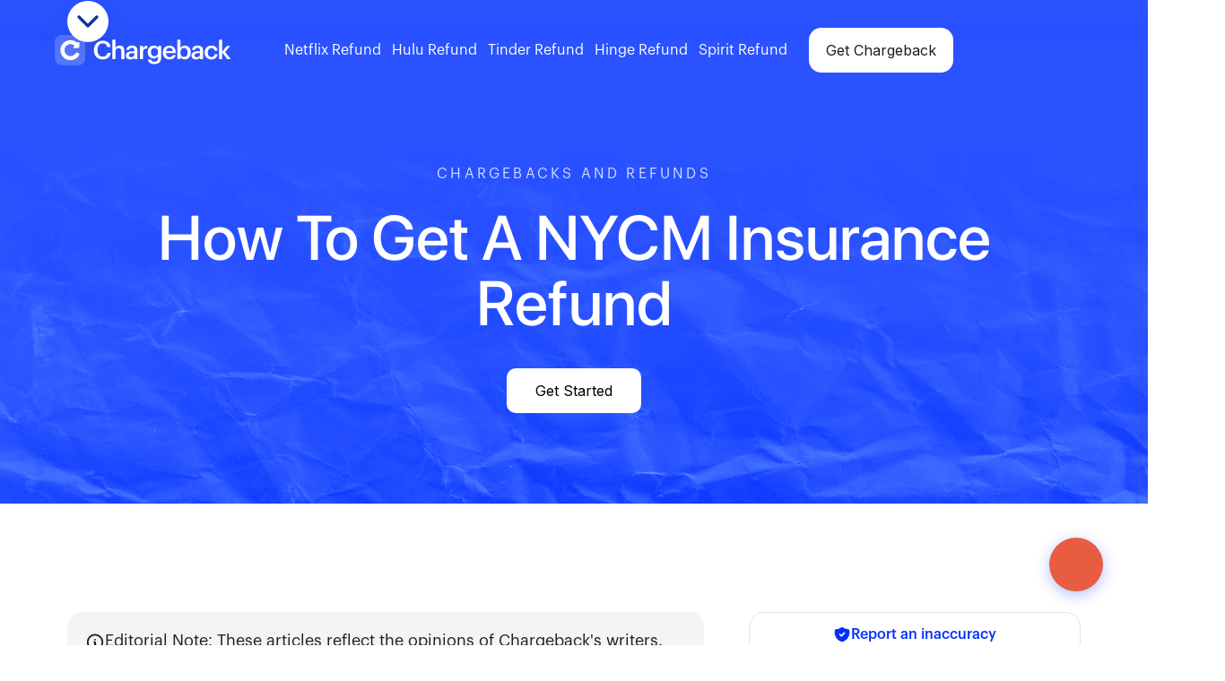

--- FILE ---
content_type: text/html
request_url: https://www.joinchargeback.com/learn/nycm-insurance-refund
body_size: 18525
content:
<!DOCTYPE html>
<html lang="en" data-wf-domain="www.joinchargeback.com" data-wf-page="67dcf6a2d0fc4667f08d9d2c"
    data-wf-site="637ea7fd4dee61cbcb98540f"
    class="w-mod-js wf-oswald-n2-active wf-oswald-n3-active wf-oswald-n4-active wf-oswald-n5-active wf-oswald-n6-active wf-oswald-n7-active wf-inter-n3-active wf-inter-n4-active wf-inter-n5-active wf-inter-n6-active wf-inter-n7-active wf-inter-n8-active wf-urbanist-n1-active wf-urbanist-n2-active wf-urbanist-n3-active wf-urbanist-n4-active wf-urbanist-n5-active wf-urbanist-n6-active wf-urbanist-n7-active wf-urbanist-n8-active wf-urbanist-n9-active wf-active w-mod-ix hydrated">

<head>
    <meta charset="utf-8">
    
		<link href="../_app/immutable/assets/Navigation.OEuyi07q.css" rel="stylesheet">
		<link href="../_app/immutable/assets/Footer.D9KXObsV.css" rel="stylesheet">
		<link href="../_app/immutable/assets/NavOverlay.y0hE8QAE.css" rel="stylesheet">
		<link href="../_app/immutable/assets/ChatWidget.wz0P3_2a.css" rel="stylesheet">
		<link href="../_app/immutable/assets/ReportInaccuracyModal.CR6d1pi1.css" rel="stylesheet">
		<link href="../_app/immutable/assets/44.CfSXuQhJ.css" rel="stylesheet"><!--[--><script src="https://replay.joinchargeback.com/recorder.js" data-api-endpoint="https://replay.joinchargeback.com/api/sessions">
  </script> <link href="/webflow-original.css" rel="stylesheet" type="text/css"/> <meta content="width=device-width, initial-scale=1" name="viewport"/> <style>body,html{max-width:100vw;overflow-x:hidden}*{box-sizing:border-box}.container,.w-container{max-width:100%;padding-left:15px;padding-right:15px}.desktop-break{display:none}@media (min-width:768px){.desktop-break{display:inline}}@media (max-width:768px){body{overflow-x:hidden}img{height:auto;max-width:100%}table{display:block}code,pre,table{max-width:100%;overflow-x:auto}code,pre{white-space:pre-wrap;word-wrap:break-word}}</style><!--]--><!--[--><meta content="Request a NYCM Insurance refund and get your money back FAST! Step-by-step guide to getting a NYCM Insurance refund." name="description"/> <meta name="robots" content="index, follow, max-snippet:-1, max-image-preview:large, max-video-preview:-1"/> <meta content="How to Request a NYCM Insurance Refund and Get It [Best R..." property="og:title"/> <meta content="Request a NYCM Insurance refund and get your money back FAST! Step-by-step guide to getting a NYCM Insurance refund." property="og:description"/> <meta property="og:type" content="website"/> <meta content="summary_large_image" name="twitter:card"/> <meta property="twitter:site" content="@joinchargeback"/> <meta content="How to Request a NYCM Insurance Refund and Get It [Best R..." property="twitter:title"/> <meta content="Request a NYCM Insurance refund and get your money back FAST! Step-by-step guide to getting a NYCM Insurance refund." property="twitter:description"/> <meta content="width=device-width, initial-scale=1" name="viewport"/> <link href="https://cdn.prod.website-files.com/637ea7fd4dee61cbcb98540f/67d84edd1479ca42856155ea_Group.png" rel="shortcut icon" type="image/x-icon"/> <link href="https://cdn.prod.website-files.com/637ea7fd4dee61cbcb98540f/67d84f3c6c7b1626fcf08d74_Group%20(1).png" rel="apple-touch-icon"/> <link href="https://www.joinchargeback.com/learn/nycm-insurance-refund" rel="canonical"/> <meta name="apple-itunes-app" content="app-id=6444500753, app-argument=https://apps.apple.com/app/apple-store/id6444500753?pt=124964800&amp;ct=websitescan1&amp;mt=8"/> <script type="application/ld+json">
    {
      "@context": "https://schema.org",
      "@type": "SoftwareApplication",
      "name": "Chargeback",
      "operatingSystem": "iOS",
      "applicationCategory": "FinanceApplication"
    }
  </script> <!----><script type="application/ld+json">{"@context":"https://schema.org","@type":"WebSite","@id":"https://www.joinchargeback.com/#website","inLanguage":"en","name":"JoinChargeback","url":"https://www.joinchargeback.com"}</script><!----> <!----><script type="application/ld+json">{"@context":"https://schema.org","@type":"WebPage","@id":"https://www.joinchargeback.com/learn/nycm-insurance-refund#webpage","datePublished":"2026-01-12T21:48:08.838Z","dateModified":"2026-01-12T21:48:08.838Z","description":"Request a NYCM Insurance refund and get your money back FAST! Step-by-step guide to getting a NYCM Insurance refund.","name":"How to Request a NYCM Insurance Refund and Get It [Best R...","url":"https://www.joinchargeback.com/learn/nycm-insurance-refund","breadcrumb":{"@type":"BreadcrumbList","itemListElement":[{"@type":"ListItem","position":1,"name":"Home","item":"https://www.joinchargeback.com"},{"@type":"ListItem","position":2,"name":"Learn","item":"https://www.joinchargeback.com/learn"},{"@type":"ListItem","position":3,"name":"How to Request a NYCM Insurance Refund and Get It [Best Results]","item":"https://www.joinchargeback.com/learn/nycm-insurance-refund"}]},"isPartOf":{"@type":"WebSite","@id":"https://www.joinchargeback.com/#website"}}</script><!----> <!----><script type="application/ld+json">{"@context":"https://schema.org","@type":"BreadcrumbList","itemListElement":[{"@type":"ListItem","position":1,"name":"Home","item":"https://www.joinchargeback.com"},{"@type":"ListItem","position":2,"name":"Learn","item":"https://www.joinchargeback.com/learn"},{"@type":"ListItem","position":3,"name":"How to Request a NYCM Insurance Refund and Get It [Best Results]","item":"https://www.joinchargeback.com/learn/nycm-insurance-refund"}]}</script><!----> <!----><script type="application/ld+json">{"@context":"https://schema.org","@type":"ImageObject","@id":"https://www.joinchargeback.com/learn/nycm-insurance-refund#image","contentUrl":"https://www.joinchargeback.com/static/favicon.svg","inLanguage":"en","url":"https://www.joinchargeback.com/static/favicon.svg"}</script><!----><!--]--><title>How to Request a NYCM Insurance Refund and Get It [Best R...</title>
    <!-- Preload critical fonts -->
    <link rel="stylesheet"
        href="https://fonts.googleapis.com/css2?family=Oswald:wght@200;300;400;500;600;700&family=Inter:wght@300;400;500;600;700;800&family=Urbanist:wght@100;200;300;400;500;600;700;800;900&display=swap">

    <!-- Essential touch/click detection - keep synchronous -->
    <script>
        !function (o, c) {
            var n = c.documentElement, t = " w-mod-";
            n.className += t + "js",
                ("ontouchstart" in o || o.DocumentTouch && c instanceof DocumentTouch) && (n.className += t + "touch")
        }(window, document);
    </script>

    <!-- Favicon and meta -->
    <link href="https://cdn.prod.website-files.com/637ea7fd4dee61cbcb98540f/67d84edd1479ca42856155ea_Group.png"
        rel="shortcut icon" type="image/x-icon">
    <link href="https://cdn.prod.website-files.com/637ea7fd4dee61cbcb98540f/67d84f3c6c7b1626fcf08d74_Group%20(1).png"
        rel="apple-touch-icon">
    <!-- Facebook Pixel - async loading -->
    <meta name="facebook-domain-verification" content="j7kny0yw1isr9nmf5ti4j3wolt2o6d">
    <script async>
        !function (f, b, e, v, n, t, s) {
            if (f.fbq) return;
            n = f.fbq = function () {
                n.callMethod ? n.callMethod.apply(n, arguments) : n.queue.push(arguments)
            };
            if (!f._fbq) f._fbq = n;
            n.push = n; n.loaded = !0; n.version = '2.0'; n.agent = 'plwebflow'; n.queue = [];
            t = b.createElement(e); t.async = !0; t.src = v;
            s = b.getElementsByTagName(e)[0]; s.parentNode.insertBefore(t, s)
        }(window, document, 'script', 'https://connect.facebook.net/en_US/fbevents.js');
        fbq('init', '576463090899642');
        fbq('track', 'PageView');
    </script>

    <script src="https://analytics.ahrefs.com/analytics.js" data-key="hmvSCDa9TPyvWriymOo2vA" async></script>

    <script async
        src="https://connect.facebook.net/signals/config/576463090899642?v=2.9.215&r=stable&domain=www.joinchargeback.com&hme=3a8008a6f0cd88c861b1cd2bda7f70b9072223018277cd4c0254ee4884c65e05&ex_m=83%2C141%2C124%2C17%2C117%2C58%2C39%2C118%2C64%2C57%2C129%2C72%2C12%2C82%2C25%2C112%2C103%2C62%2C65%2C111%2C128%2C91%2C131%2C7%2C3%2C4%2C6%2C5%2C2%2C73%2C81%2C132%2C203%2C153%2C52%2C208%2C205%2C206%2C44%2C166%2C24%2C61%2C212%2C211%2C155%2C27%2C51%2C8%2C54%2C77%2C78%2C79%2C84%2C107%2C26%2C23%2C110%2C106%2C105%2C125%2C63%2C127%2C49%2C126%2C40%2C108%2C50%2C100%2C11%2C36%2C194%2C196%2C163%2C20%2C21%2C22%2C14%2C15%2C35%2C32%2C33%2C68%2C74%2C76%2C89%2C116%2C119%2C37%2C90%2C18%2C16%2C94%2C59%2C30%2C121%2C120%2C122%2C113%2C19%2C29%2C48%2C88%2C28%2C176%2C149%2C86%2C109%2C67%2C98%2C43%2C38%2C96%2C97%2C102%2C47%2C13%2C104%2C95%2C55%2C42%2C45%2C0%2C80%2C130%2C1%2C101%2C10%2C99%2C252%2C192%2C139%2C179%2C172%2C9%2C46%2C75%2C53%2C123%2C56%2C93%2C71%2C70%2C41%2C114%2C69%2C66%2C60%2C92%2C85%2C34%2C115%2C31%2C87%2C133"></script>

 <script async src="https://www.googletagmanager.com/gtag/js?id=G-GMFH6HS50L"></script>
    <script>
        window.dataLayer = window.dataLayer || [];
        function gtag(){dataLayer.push(arguments);}
        gtag('js', new Date());
        gtag('config', 'G-GMFH6HS50L');
    </script>
    <!-- Mixpanel - async loading -->
    <script defer>
        (function (f, b) {
            if (!b.__SV) {
                var e, g, i, h; window.mixpanel = b; b._i = []; b.init = function (e, f, c) {
                    function g(a, d) { var b = d.split("."); 2 == b.length && (a = a[b[0]], d = b[1]); a[d] = function () { a.push([d].concat(Array.prototype.slice.call(arguments, 0))) } } var a = b; "undefined" !== typeof c ? a = b[c] = [] : c = "mixpanel"; a.people = a.people || []; a.toString = function (a) { var d = "mixpanel"; "mixpanel" !== c && (d += "." + c); a || (d += " (stub)"); return d }; a.people.toString = function () { return a.toString(1) + ".people (stub)" }; i = "disable time_event track track_pageview track_links track_forms track_with_groups add_group set_group remove_group register register_once alias unregister identify name_tag set_config reset opt_in_tracking opt_out_tracking has_opted_in_tracking has_opted_out_tracking clear_opt_in_out_tracking start_batch_senders people.set people.set_once people.unset people.increment people.append people.union people.track_charge people.clear_charges people.delete_user people.remove".split(" ");
                    for (h = 0; h < i.length; h++)g(a, i[h]); var j = "set set_once union unset remove delete".split(" "); a.get_group = function () { function b(c) { d[c] = function () { call2_args = arguments; call2 = [c].concat(Array.prototype.slice.call(call2_args, 0)); a.push([e, call2]) } } for (var d = {}, e = ["get_group"].concat(Array.prototype.slice.call(arguments, 0)), c = 0; c < j.length; c++)b(j[c]); return d }; b._i.push([e, f, c])
                }; b.__SV = 1.2; e = f.createElement("script"); e.type = "text/javascript"; e.async = !0; e.src = "undefined" !== typeof MIXPANEL_CUSTOM_LIB_URL ?
                    MIXPANEL_CUSTOM_LIB_URL : "file:" === f.location.protocol && "//cdn.mxpnl.com/libs/mixpanel-2-latest.min.js".match(/^\/\//) ? "https://cdn.mxpnl.com/libs/mixpanel-2-latest.min.js" : "//cdn.mxpnl.com/libs/mixpanel-2-latest.min.js"; g = f.getElementsByTagName("script")[0]; g.parentNode.insertBefore(e, g)
            }
        })(document, window.mixpanel || []);

        window.addEventListener('load', function () {
            if (typeof mixpanel !== 'undefined') {
                // Environment detection for Mixpanel project ID
                var hostname = window.location.hostname;
                var isDevelopment = hostname === 'localhost' || 
                                   hostname === '127.0.0.1' || 
                                   hostname.includes('dev') ||
                                   hostname.includes('staging') ||
                                   hostname.includes('vercel.app') && hostname.includes('dev') ||
                                   window.location.port === '5173' || 
                                   window.location.port === '3000' || 
                                   window.location.port === '8080' || 
                                   window.location.port === '4173';   
                
                var mixpanelProjectId;
                if (isDevelopment) {
                    mixpanelProjectId = "a68c1a396438aae13ecb12832645f5b1"; 
                    console.log('🔧 Development environment detected - using Dev Mixpanel');
                } else {
                    mixpanelProjectId = "0a82756af4b3b65ea9000ab90fb799e2";
                    console.log('🚀 Production environment detected - using Production Mixpanel');
                }
                
                mixpanel.init(mixpanelProjectId);
            }
        });
    </script>

    <!-- Currency settings -->
    <script>
        window.__WEBFLOW_CURRENCY_SETTINGS = {
            "currencyCode": "USD",
            "symbol": "$",
            "decimal": ".",
            "fractionDigits": 2,
            "group": ",",
            "template": "{{wf {\"path\":\"symbol\",\"type\":\"PlainText\"} }} {{wf {\"path\":\"amount\",\"type\":\"CommercePrice\"} }} {{wf {\"path\":\"currencyCode\",\"type\":\"PlainText\"} }}",
            "hideDecimalForWholeNumbers": false
        };
    </script>

    <!-- Custom styles - keep in head for above-the-fold rendering -->
    <style>
        a.relevant-posts-link-block div {
            display: -webkit-box;
            -webkit-line-clamp: 1;
            -webkit-box-orient: vertical;
            overflow: hidden;
        }

        a.w-button {
            transition: ease all 0.5s;
        }

        .circle.outer::before {
            position: absolute;
            content: "";
            width: 120%;
            height: 120%;
            border: 1px solid #0003;
            left: -11%;
            top: -11%;
            border-radius: 1000px;
        }

        .reviews-slider-main .slick-arrow {
            width: 50px;
            height: 50px;
            background-image: url(https://cdn.prod.website-files.com/637ea7fd4dee61cbcb98540f/67e233dfbcf1ebfcfc73e36e_test-right-arrow.png);
            background-repeat: no-repeat;
            background-position: center center;
            background-size: cover;
            top: -73px;
            right: 12px;
            border: 1px solid #DBDDE2;
            border-radius: 14px;
        }

        .reviews-slider-main button.slick-prev.slick-arrow {
            background-image: url(https://cdn.prod.website-files.com/637ea7fd4dee61cbcb98540f/67e235097dbbe8fa3cc58f21_test-left-arrow.png);
            left: auto;
            right: 74px;
        }

        .reviews-slider-main .slick-arrow::before {
            display: none !important;
        }

        .reviews-slider-item.slick-current {
            background-color: #000;
        }

        .reviews-slider-item.slick-current * {
            color: #fff;
        }

        .reviews-slider-item.slick-current+div+div+div {
            opacity: 0.4;
        }

        @media (max-width: 991px) {
            .whetrer-image {
                float: inline-end;
            }

            .reviews-slider-main .slick-list.draggable {
                padding-right: 100px;
            }
        }

        @media (max-width: 767px) {
            .reviews-slider-item.slick-current+div {
                opacity: 0.4;
            }

            .reviews-slider-main .slick-arrow {
                top: auto !important;
                bottom: -90px;
            }

            .reviews-slider-main .slick-list.draggable {
                padding-right: 80px;
            }
            
            /* Fix statistics alignment on mobile */
            .unwanted-row {
                display: flex !important;
                flex-wrap: wrap !important;
                justify-content: space-around !important;
                align-items: center !important;
                gap: 10px !important;
            }
            
            .unwanted-column {
                text-align: center !important;
                width: 30% !important;
                margin: 0 !important;
                min-width: 120px !important;
            }
            
            .unwanted-column.unwanted-column-last {
                width: 30% !important;
                margin: 0 !important;
            }
        }
    </style>
    <script
    src="https://replay.joinchargeback.com/recorder.js"
    data-api-endpoint="https://replay.joinchargeback.com/api/sessions">
  </script>
</head>

<body>
    <div style="display: contents">
        <!--[--><!--[--><!----><!--[!--><!--]--> <!----><!--[!--><!----><div class="page-w page-w-cb"><div class="page-cont-w"><div class="cb-comm-1"><div class="cb-navbar-w header-block"><div data-animation="default" data-collapse="medium" data-duration="400" data-easing="ease" data-easing2="ease" role="banner" class="cb-navbar w-nav"><div class="page-padd-tem page-padd-tem-updated"><div class="page-container-cb"><div class="cb-navbar-vert"><div class="cb-navbar-cont-w"><div class="cb-navbar-cont-c"><div class="cb-navbar-brand-w"><a href="/" class="qr-navbar-brand w-nav-brand" aria-label="home"><div class="qr-navbar-brand-img-b"><img src="https://cdn.prod.website-files.com/637ea7fd4dee61cbcb98540f/6802029ae9f419ff727ccd18_Chargeback%20Logo.svg" loading="lazy" data-location="Nav Bar Chargeback Logo" alt="Nav Bar Chargeback Logo" class="qr-navbar-brand-img-e qr-navbar-brand-img-e-updated"/></div></a></div> <nav role="navigation" class="cb-navbar-menu w-nav-menu"><div class="cb-navbar-menu-c"><div class="cb-navbar-link-b"><a href="/learn/netflix-refund" data-location="Nav Bar Get Netflix Refund" class="cb-navbar-link cb-navbar-link-updated w-nav-link">Netflix Refund</a></div> <div class="cb-navbar-link-b"><a href="/learn/hulu-refund" data-location="Nav Bar Get Hulu Refund" class="cb-navbar-link cb-navbar-link-updated w-nav-link">Hulu Refund</a></div> <div class="cb-navbar-link-b"><a href="/learn/tinder-refund" data-location="Nav Bar Get Tinder Refund" class="cb-navbar-link cb-navbar-link-updated w-nav-link">Tinder Refund</a></div> <div class="cb-navbar-link-b"><a href="/learn/hinge-refund" data-location="Nav Bar Get Hinge Refund " class="cb-navbar-link cb-navbar-link-updated w-nav-link">Hinge Refund</a></div> <div class="cb-navbar-link-b"><a href="/learn/spirit-refund" data-location="Nav Bar Get Spirit Refund ‍" class="cb-navbar-link cb-navbar-link-updated w-nav-link">Spirit Refund</a></div> <div class="cb-navbar-link-b"><a href="https://app.joinchargeback.com?utm_campaign=seo" class="cb-navbar-link cb-navbar-link-updated w-nav-link">‍</a></div> <a id="get-chargeback-button-1" data-location="Nav Bar Get Chargeback" href="https://app.joinchargeback.com/?utm_campaign=seo" target="_blank" class="button-9 button-9-header desktop-btn netflix-get netflix-get-updated netflix-get-updated-2 w-button">Get Chargeback</a></div></nav> <div class="cb-navbar-menu-button w-nav-button" style="-webkit-user-select: text;" aria-label="menu" role="button" tabindex="0" aria-controls="w-nav-overlay-0" aria-haspopup="menu" aria-expanded="false"><div class="w-icon-nav-menu"></div></div></div></div></div></div></div> <!--[!--><!--]--></div></div><!----> <div class="cb-comm-1-bg-w"></div> <div class="section-cb-home-hero section-cb-home-hero-none"><div class="page-padd-tem page-padd-tem-update"><div class="page-container-cb page-container-cb-hero"><div class="cb-home-hero-link-w"><div class="cb-home-hero-link-c"><div class="cb-home-hero-link-b"><a href="#" class="cb-home-hero-link w-inline-block"><div class="cb-home-hero-link-img-b"><img src="https://cdn.prod.website-files.com/637ea7fd4dee61cbcb98540f/63f634c2712b47575a6003a3_okasd.png" loading="lazy" alt="" class="cb-home-hero-link-img-e"/></div></a></div></div></div> <div class="cb-home-hero-vert cb-home-hero-vert-updated"><div class="cb-home-hero-cont-w"><div class="cb-home-hero-cont-c"><div class="cb-home-hero-text-w"><div class="cb-home-hero-text-c cb-home-hero-text-c-updated"><div class="cb-home-hero-head-up-b"><div class="cb-home-hero-head-up-e"><a href="#" class="link-7"><span class="text-span-2 text-span-2-updated">Chargebacks and Refunds</span></a></div></div> <div class="cb-home-hero-head-b"><h1 class="cb-home-hero-head-e cb-home-hero-head-e-updated">How to Get a NYCM Insurance Refund</h1></div> <div class="cb-home-hero-button-w"><div class="cb-home-hero-button-c"><div class="cb-home-hero-button-b cb-home-hero-button-b-updated"><a data-location="Header Get Started" href="https://app.joinchargeback.com/?utm_campaign=seo" class="button-real button-cb button-cb-updated w-button">Get Started</a></div></div></div></div></div></div></div> <img src="https://cdn.prod.website-files.com/637ea7fd4dee61cbcb98540f/68021636de7b533443e5cd08_image%2091.png" loading="lazy" alt="" class="dollar dollar-learn dollar-learn-updated"/><img src="https://cdn.prod.website-files.com/637ea7fd4dee61cbcb98540f/680216c3bb9b378ffb12f540_curve-dollar.png" loading="lazy" alt="" class="curve-dollar curve-dollar-updated"/></div></div></div></div></div> <div id="section-sc-home-how" class="section-cb-home-how"><div class="page-padd-tem"><div class="page-container-cb"><div class="cb-home-how-vert"><div class="cb-home-how-cont-w"><div class="cb-home-how-cont-c cb-home-how-cont-c-updated"><div class="cb-home-how-text-w cb-updated-box"><div class="cb-home-how-text-c"><div class="refund-box refund-box-learn"><img src="https://cdn.prod.website-files.com/637ea7fd4dee61cbcb98540f/6800ed1e2a1ab06048460c42_Frame.svg" loading="lazy" alt="" class="refun-icon"/> <div class="refund-txt refund-txt-house">Editorial Note: These articles reflect the opinions of Chargeback's writers. Everyone's situation is unique; therefore, it is important to conduct your own research and note that our self-help tools are not guaranteed to help with any specific problem.</div></div> <div class="house-main"><div class="w-embed"><svg xmlns="https://www.w3.org/2000/svg" width="24" height="24" viewBox="0 0 24 24" fill="none" stroke="#1c1e22" stroke-width="2" stroke-linecap="round" stroke-linejoin="round" class="feather feather-home"><path d="M3 9l9-7 9 7v11a2 2 0 0 1-2 2H5a2 2 0 0 1-2-2z"></path><polyline points="9 22 9 12 15 12 15 22"></polyline></svg></div> <a href="#" class="refund-txt">Chargebacks and Refunds</a> <div class="refund-txt refund-txt-house">How to Get a NYCM Insurance Refund</div></div> <div class="cb-home-how-head-b"><h2 class="cb-home-how-head-e cb-home-how-head-e-h2 svelte-1ot8hlg">Chargeback Is The Best Way to Get a NYCM Insurance Refund</h2></div> <div class="rich-text-block w-richtext"><p></p> <!----><p id></p><p id>NYCM Insurance is a popular insurance provider in New York, offering various services such as home, auto and business insurance. Many users utilize NYCM Insurance for their insurance needs, trusting the company's claim services and policy offerings. Dealing with an NYCM Insurance refund, however, can be a bit tiresome.</p><p id><br></p><h3 id class="converted-h4-to-h3"><strong id>NYCM Insurance Refund Policy</strong></h3><p id>NYCM Insurance has a comprehensive refund policy that caters to their clients needs. It has provisions that allow for policy cancellations and refunds. However, achieving an NYCM Insurance refund might require going through a bit of paperwork. Depending on your insurance type, the refund process may vary. The company’s refund terms and conditions also clearly state that the refund amount will be calculated based on the pre-determined policy terms and the duration for which the service was used. Note that premature policy cancellations can sometimes incur a penalty that affect the overall refund amount. Therefore, it’s advisable to be aware of all the terms related to NYCM Insurance refund before initiating the process.</p><p id></p><p id><br></p><!----></div> <div class="cb-home-how-cta-c cb-home-how-cta-c-updated cb-home-how-cta-c-blue-box"><div class="cb-home-how-cta-b-2"><div id="w-node-_076b9a40-4746-18dc-33d2-f354fe4de517-e85efb62" class="how-cta-form-w"><div class="how-cta-buttons-head-b"><h3 class="how-cta-buttons-head-e converted-h4-to-h3 svelte-1ot8hlg">Get Help With Your Refund</h3></div> <div class="how-cta-form-c"><div class="how-cta-form w-form"><form id="email-form" name="email-form" data-name="Email Form" data-redirect="https://app.joinchargeback.com/?utm_campaign=seo" method="get" class="how-cta-form-b" data-wf-page-id="6584db6d1a961027e85efb62" data-wf-element-id="076b9a40-4746-18dc-33d2-f354fe4de51d" aria-label="Email Form"><input class="how-cta-form-field w-input" maxlength="256" name="email" data-name="email" placeholder="Enter your email" type="email" id="com-email"/> <input type="submit" data-wait="Please wait..." data-location="Body Get Started" class="button-real button-cb button-cb-cta w-button" value="Get Started"/><input type="hidden" name="page_url" value="/learn/nycm-insurance-refund"/></form> <div class="w-form-done" tabindex="-1" role="region" aria-label="Email Form success"><div>Thank you! Your submission has been received!</div></div> <div class="w-form-fail" tabindex="-1" role="region" aria-label="Email Form failure"><div>Oops! Something went wrong while submitting the form.</div></div></div></div></div> <div id="w-node-_076b9a40-4746-18dc-33d2-f354fe4de526-e85efb62" class="cb-home-how-cta-r-w"><div class="cb-home-how-cta-r-c"><h3 class="how-cta-buttons-head-e converted-h4-to-h3 svelte-1ot8hlg">"This app saved me<br/> $127 in minutes"</h3> <div class="how-cta-stars-w"><div class="how-cta-stars-c"><img src="https://cdn.prod.website-files.com/637ea7fd4dee61cbcb98540f/63f530a02757da7535e44dcd_stars.svg" loading="lazy" alt="" class="how-cta-stars-e"/></div></div> <div class="how-cta-motto-b"><div class="how-cta-motto-e">"I got $127 in minutes with this app"</div></div> <div class="how-cta-img-c"><div class="how-cta-img-b"></div></div></div></div></div></div> <h2 class="cb-home-how-head-e cb-home-how-head-e-h2 svelte-1ot8hlg">How to Get a NYCM Insurance Refund with Chargeback</h2> <div class="cb-home-how-text-b cb-home-how-text-b-updated"><div class="rich-text-block-2 w-richtext"><!----><p id="">NYCM Insurance doesn't make it easy to get a refund. Many users get lost in support web pages, not sure what to do and where to click. <strong id="">If you find the NYCM Insurance's website overwhelming and not user-friendly, you can turn to Chargeback for help to get your money back.</strong> It’s easy—you start by creating a profile in <a href="https://www.joinchargeback.com/download" id="">our app</a>.</p><p>‍</p><h3 id="" class="converted-h4-to-h3"><strong id="">How Long do NYCM Insurance Refunds Take?</strong></h3><p id="">NYCM Insurance refund processing times vary depending on the type of policy and the cancellation terms. However, in general, you can expect to receive your NYCM Insurance refund within a few weeks after your refund request has been approved.<br></p><p>‍</p><h3 id="" class="converted-h4-to-h3">Chargeback Protects Your Privacy and Finances</h3><p id="">Whether you're dealing with a difficult merchant or just need help navigating a complicated refund process,<strong id=""> our financial concierge is here to help</strong>. With a few simple clicks, you can connect with a team of financial experts who will work tirelessly to resolve any issues you may have.</p><p>‍</p><h3 id="" class="converted-h4-to-h3">Chargeback Can Help With More Than NYCM Insurance Refunds!</h3><p id="">If you need help with refunds and subscription cancellations on other platforms, Chargeback is the way to go.</p><p id=""><strong id="">By getting a Chargeback account on your iOS&nbsp;device, you can get easy and reliable help in a matter of minutes.</strong></p><!----></div></div> <div class="cb-home-how-cta-w"><div class="cb-home-how-cta-c cb-home-how-cta-c-blue-box"><div class="cb-home-how-cta-b"><div id="w-node-_076b9a40-4746-18dc-33d2-f354fe4de443-e85efb62" class="how-cta-form-w"><div class="how-cta-buttons-head-b"><h3 class="how-cta-buttons-head-e converted-h4-to-h3 svelte-1ot8hlg">Get Help With Your Refund</h3></div> <div class="how-cta-form-c"><div class="how-cta-form w-form"><form id="email-form-1" name="email-form" data-name="Email Form" data-redirect="https://app.joinchargeback.com/?utm_campaign=seo" method="get" class="how-cta-form-b" data-wf-page-id="6584db6d1a961027e85efb62" data-wf-element-id="076b9a40-4746-18dc-33d2-f354fe4de449" aria-label="Email Form"><input class="how-cta-form-field w-input" maxlength="256" name="email" data-name="email" placeholder="Enter your email" type="email" id="com-email"/> <input type="submit" data-wait="Please wait..." data-location="Body Get Started" class="button-real button-cb button-cb-cta w-button" value="Get Started"/><input type="hidden" name="page_url" value="/learn/nycm-insurance-refund"/></form> <div class="w-form-done" tabindex="-1" role="region" aria-label="Email Form success"><div>Thank you! Your submission has been received!</div></div> <div class="w-form-fail" tabindex="-1" role="region" aria-label="Email Form failure"><div>Oops! Something went wrong while submitting the form.</div></div></div></div></div> <div id="w-node-_076b9a40-4746-18dc-33d2-f354fe4de452-e85efb62" class="cb-home-how-cta-r-w"><div class="cb-home-how-cta-r-c"><h3 class="how-cta-buttons-head-e converted-h4-to-h3 svelte-1ot8hlg">"This app saved me $127 in minutes"</h3> <div class="how-cta-stars-w"><div class="how-cta-stars-c"><img src="https://cdn.prod.website-files.com/637ea7fd4dee61cbcb98540f/63f530a02757da7535e44dcd_stars.svg" loading="lazy" alt="" class="how-cta-stars-e"/></div></div> <div class="how-cta-motto-b"><div class="how-cta-motto-e">"I got $127 in minutes with this app"</div></div> <div class="how-cta-img-c"><div class="how-cta-img-b"></div></div></div></div></div></div></div></div></div> <div id="w-node-_076b9a40-4746-18dc-33d2-f354fe4de531-e85efb62" class="cb-home-how-right-w cb-home-how-right-w-updated"><div class="cb-home-how-right-c cb-home-how-right-c-none"><div class="how-right-cta-w"><div class="how-right-cta-c how-right-cta-c-updated"><div class="how-right-cta-head-b"><h3 class="how-right-cta-head-e how-right-cta-head-e-updated converted-h4-to-h3 svelte-1ot8hlg">Want your issue solved now?</h3></div> <div class="how-right-cta-cont-w"><div class="how-right-cta-cont-c"><div id="w-node-_076b9a40-4746-18dc-33d2-f354fe4de53a-e85efb62" class="how-right-cta-cont-b"><div class="how-right-cta-img-c"><div class="how-right-cta-img-b"><img src="https://cdn.prod.website-files.com/637ea7fd4dee61cbcb98540f/63f649ed61e09a39d8f46f9f_finger.png" loading="lazy" alt="" class="how-right-cta-img-e"/></div></div></div> <div id="w-node-_076b9a40-4746-18dc-33d2-f354fe4de53e-e85efb62" class="how-right-cta-cont-b"><div class="how-right-cta-text-c"><div class="how-right-cta-text-head-b"><div class="how-right-cta-text-head-e how-right-cta-text-head-e-updated">Instantly Solve Your Problem</div></div> <div class="how-right-cta-text-subhead-b"><div class="how-right-cta-text-subhead-e how-right-cta-text-subhead-e-updated">Let Chargeback help solve your problem</div></div></div></div> <div id="w-node-_076b9a40-4746-18dc-33d2-f354fe4de546-e85efb62" class="how-right-cta-cont-b"><div class="how-right-cta-img-c"><div class="how-right-cta-img-b-2"><img src="https://cdn.prod.website-files.com/637ea7fd4dee61cbcb98540f/63f649a4682dc73237dc15c4_asdf.png" loading="lazy" alt="" class="how-right-cta-img-e"/></div></div></div> <div id="w-node-_076b9a40-4746-18dc-33d2-f354fe4de54a-e85efb62" class="how-right-cta-cont-b"><div class="how-right-cta-text-c"><div class="how-right-cta-text-head-b"><div class="how-right-cta-text-head-e how-right-cta-text-head-e-updated">Hassle free</div></div> <div class="how-right-cta-text-subhead-b"><div class="how-right-cta-text-subhead-e how-right-cta-text-subhead-e-updated">We have helped save over $40,000 for our users. Sit back and relax while we do the work.<strong><br/></strong></div></div></div></div></div></div> <div class="how-right-cta-button-w"><div class="how-right-cta-button-c"><div class="how-right-cta-button-b"><a href="https://app.joinchargeback.com/?utm_campaign=seo" class="button-real button-cb-2 button-cb-2-updated w-button">Get Started</a></div></div></div></div></div> <div class="how-right-block-w"><div class="how-right-block-c"><div class="how-right-block-head-b"><div class="how-right-block-head-e how-right-block-head-e-updated">Top Posts</div></div> <div class="how-right-block-list-w"><div class="right-post-coll-list-w w-dyn-list"><div role="list" class="how-right-block-list-c w-dyn-items"><div role="listitem" class="right-post-coll-item w-dyn-item"><div class="how-right-block-list-b"><a href="/learn/shopify-refund" class="how-right-list-link w-inline-block"><div class="how-right-block-list-e"><div class="how-right-list-text-b"><div class="how-right-list-text-e how-right-list-text-e-updated">How to Get a Shopify Refund</div></div> <div class="how-right-list-arrow-c"><div class="list-arrow-circle-w" style="opacity: 0;"></div> <div class="how-right-list-arrow-b"><img src="https://cdn.prod.website-files.com/637ea7fd4dee61cbcb98540f/63f69d09c72a1d6a8bea77cd_cta-list-arrow-grey.svg" loading="lazy" alt="" class="how-right-list-arrow-e"/><img src="https://cdn.prod.website-files.com/637ea7fd4dee61cbcb98540f/63f69c3dfb793f52b69f66f2_cta-list-arrow-blue.svg" loading="lazy" alt="" class="how-right-list-arrow-e-color" style="opacity: 0;"/></div></div></div></a></div></div> <div role="listitem" class="right-post-coll-item w-dyn-item"><div class="how-right-block-list-b"><a href="/learn/klover-refund" class="how-right-list-link w-inline-block"><div class="how-right-block-list-e"><div class="how-right-list-text-b"><div class="how-right-list-text-e how-right-list-text-e-updated">How to Get a Klover Refund</div></div> <div class="how-right-list-arrow-c"><div class="list-arrow-circle-w" style="opacity: 0;"></div> <div class="how-right-list-arrow-b"><img src="https://cdn.prod.website-files.com/637ea7fd4dee61cbcb98540f/63f69d09c72a1d6a8bea77cd_cta-list-arrow-grey.svg" loading="lazy" alt="" class="how-right-list-arrow-e"/><img src="https://cdn.prod.website-files.com/637ea7fd4dee61cbcb98540f/63f69c3dfb793f52b69f66f2_cta-list-arrow-blue.svg" loading="lazy" alt="" class="how-right-list-arrow-e-color" style="opacity: 0;"/></div></div></div></a></div></div> <div role="listitem" class="right-post-coll-item w-dyn-item"><div class="how-right-block-list-b"><a href="/learn/netflix-refund" class="how-right-list-link w-inline-block"><div class="how-right-block-list-e"><div class="how-right-list-text-b"><div class="how-right-list-text-e how-right-list-text-e-updated">How to Get a Netflix Refund</div></div> <div class="how-right-list-arrow-c"><div class="list-arrow-circle-w" style="opacity: 0;"></div> <div class="how-right-list-arrow-b"><img src="https://cdn.prod.website-files.com/637ea7fd4dee61cbcb98540f/63f69d09c72a1d6a8bea77cd_cta-list-arrow-grey.svg" loading="lazy" alt="" class="how-right-list-arrow-e"/><img src="https://cdn.prod.website-files.com/637ea7fd4dee61cbcb98540f/63f69c3dfb793f52b69f66f2_cta-list-arrow-blue.svg" loading="lazy" alt="" class="how-right-list-arrow-e-color" style="opacity: 0;"/></div></div></div></a></div></div> <div role="listitem" class="right-post-coll-item w-dyn-item"><div class="how-right-block-list-b"><a href="/learn/hulu-refund" class="how-right-list-link w-inline-block"><div class="how-right-block-list-e"><div class="how-right-list-text-b"><div class="how-right-list-text-e how-right-list-text-e-updated">How to Get a Hulu Refund</div></div> <div class="how-right-list-arrow-c"><div class="list-arrow-circle-w" style="opacity: 0;"></div> <div class="how-right-list-arrow-b"><img src="https://cdn.prod.website-files.com/637ea7fd4dee61cbcb98540f/63f69d09c72a1d6a8bea77cd_cta-list-arrow-grey.svg" loading="lazy" alt="" class="how-right-list-arrow-e"/><img src="https://cdn.prod.website-files.com/637ea7fd4dee61cbcb98540f/63f69c3dfb793f52b69f66f2_cta-list-arrow-blue.svg" loading="lazy" alt="" class="how-right-list-arrow-e-color" style="opacity: 0;"/></div></div></div></a></div></div></div></div></div></div></div> <div class="how-right-block-div-b"><div class="how-right-block-div-e"></div></div> <div class="how-right-block-w"><div class="how-right-block-c"><div class="how-right-block-head-b"><div class="how-right-block-head-e how-right-block-head-e-updated">Make These Companies Give You Your Money Back</div></div> <div class="how-right-block-list-w"><div class="right-post-coll-list-w w-dyn-list"><div role="list" class="how-right-block-list-c w-dyn-items"><div role="listitem" class="right-post-coll-item w-dyn-item"><div class="how-right-block-list-b"><a href="/learn/robinhood-refund" class="how-right-list-link w-inline-block"><div class="how-right-block-list-e"><div class="how-right-list-text-b"><div class="how-right-list-text-e how-right-list-text-e-updated">How to Get a Robinhood Refund</div></div> <div class="how-right-list-arrow-c"><div class="list-arrow-circle-w" style="opacity: 0;"></div> <div class="how-right-list-arrow-b"><img src="https://cdn.prod.website-files.com/637ea7fd4dee61cbcb98540f/63f69d09c72a1d6a8bea77cd_cta-list-arrow-grey.svg" loading="lazy" alt="" class="how-right-list-arrow-e"/><img src="https://cdn.prod.website-files.com/637ea7fd4dee61cbcb98540f/63f69c3dfb793f52b69f66f2_cta-list-arrow-blue.svg" loading="lazy" alt="" class="how-right-list-arrow-e-color" style="opacity: 0;"/></div></div></div></a></div></div> <div role="listitem" class="right-post-coll-item w-dyn-item"><div class="how-right-block-list-b"><a href="/learn/hbo-refund" class="how-right-list-link w-inline-block"><div class="how-right-block-list-e"><div class="how-right-list-text-b"><div class="how-right-list-text-e how-right-list-text-e-updated">How to Get a HBO Refund</div></div> <div class="how-right-list-arrow-c"><div class="list-arrow-circle-w" style="opacity: 0;"></div> <div class="how-right-list-arrow-b"><img src="https://cdn.prod.website-files.com/637ea7fd4dee61cbcb98540f/63f69d09c72a1d6a8bea77cd_cta-list-arrow-grey.svg" loading="lazy" alt="" class="how-right-list-arrow-e"/><img src="https://cdn.prod.website-files.com/637ea7fd4dee61cbcb98540f/63f69c3dfb793f52b69f66f2_cta-list-arrow-blue.svg" loading="lazy" alt="" class="how-right-list-arrow-e-color" style="opacity: 0;"/></div></div></div></a></div></div> <div role="listitem" class="right-post-coll-item w-dyn-item"><div class="how-right-block-list-b"><a href="/learn/playstation-refund" class="how-right-list-link w-inline-block"><div class="how-right-block-list-e"><div class="how-right-list-text-b"><div class="how-right-list-text-e how-right-list-text-e-updated">How to Get a PlayStation Refund</div></div> <div class="how-right-list-arrow-c"><div class="list-arrow-circle-w" style="opacity: 0;"></div> <div class="how-right-list-arrow-b"><img src="https://cdn.prod.website-files.com/637ea7fd4dee61cbcb98540f/63f69d09c72a1d6a8bea77cd_cta-list-arrow-grey.svg" loading="lazy" alt="" class="how-right-list-arrow-e"/><img src="https://cdn.prod.website-files.com/637ea7fd4dee61cbcb98540f/63f69c3dfb793f52b69f66f2_cta-list-arrow-blue.svg" loading="lazy" alt="" class="how-right-list-arrow-e-color" style="opacity: 0;"/></div></div></div></a></div></div> <div role="listitem" class="right-post-coll-item w-dyn-item"><div class="how-right-block-list-b"><a href="/learn/onlyfans-refund" class="how-right-list-link w-inline-block"><div class="how-right-block-list-e"><div class="how-right-list-text-b"><div class="how-right-list-text-e how-right-list-text-e-updated">How to Get a OnlyFans Refund</div></div> <div class="how-right-list-arrow-c"><div class="list-arrow-circle-w" style="opacity: 0;"></div> <div class="how-right-list-arrow-b"><img src="https://cdn.prod.website-files.com/637ea7fd4dee61cbcb98540f/63f69d09c72a1d6a8bea77cd_cta-list-arrow-grey.svg" loading="lazy" alt="" class="how-right-list-arrow-e"/><img src="https://cdn.prod.website-files.com/637ea7fd4dee61cbcb98540f/63f69c3dfb793f52b69f66f2_cta-list-arrow-blue.svg" loading="lazy" alt="" class="how-right-list-arrow-e-color" style="opacity: 0;"/></div></div></div></a></div></div> <div role="listitem" class="right-post-coll-item w-dyn-item"><div class="how-right-block-list-b"><a href="/learn/albert-refund" class="how-right-list-link w-inline-block"><div class="how-right-block-list-e"><div class="how-right-list-text-b"><div class="how-right-list-text-e how-right-list-text-e-updated">How to Get a Albert Refund</div></div> <div class="how-right-list-arrow-c"><div class="list-arrow-circle-w" style="opacity: 0;"></div> <div class="how-right-list-arrow-b"><img src="https://cdn.prod.website-files.com/637ea7fd4dee61cbcb98540f/63f69d09c72a1d6a8bea77cd_cta-list-arrow-grey.svg" loading="lazy" alt="" class="how-right-list-arrow-e"/><img src="https://cdn.prod.website-files.com/637ea7fd4dee61cbcb98540f/63f69c3dfb793f52b69f66f2_cta-list-arrow-blue.svg" loading="lazy" alt="" class="how-right-list-arrow-e-color" style="opacity: 0;"/></div></div></div></a></div></div> <div role="listitem" class="right-post-coll-item w-dyn-item"><div class="how-right-block-list-b"><a href="/learn/dave-refund" class="how-right-list-link w-inline-block"><div class="how-right-block-list-e"><div class="how-right-list-text-b"><div class="how-right-list-text-e how-right-list-text-e-updated">How to Get a Dave Refund</div></div> <div class="how-right-list-arrow-c"><div class="list-arrow-circle-w" style="opacity: 0;"></div> <div class="how-right-list-arrow-b"><img src="https://cdn.prod.website-files.com/637ea7fd4dee61cbcb98540f/63f69d09c72a1d6a8bea77cd_cta-list-arrow-grey.svg" loading="lazy" alt="" class="how-right-list-arrow-e"/><img src="https://cdn.prod.website-files.com/637ea7fd4dee61cbcb98540f/63f69c3dfb793f52b69f66f2_cta-list-arrow-blue.svg" loading="lazy" alt="" class="how-right-list-arrow-e-color" style="opacity: 0;"/></div></div></div></a></div></div> <div role="listitem" class="right-post-coll-item w-dyn-item"><div class="how-right-block-list-b"><a href="/learn/grammarly-refund" class="how-right-list-link w-inline-block"><div class="how-right-block-list-e"><div class="how-right-list-text-b"><div class="how-right-list-text-e how-right-list-text-e-updated">How to Get a Grammarly Refund</div></div> <div class="how-right-list-arrow-c"><div class="list-arrow-circle-w" style="opacity: 0;"></div> <div class="how-right-list-arrow-b"><img src="https://cdn.prod.website-files.com/637ea7fd4dee61cbcb98540f/63f69d09c72a1d6a8bea77cd_cta-list-arrow-grey.svg" loading="lazy" alt="" class="how-right-list-arrow-e"/><img src="https://cdn.prod.website-files.com/637ea7fd4dee61cbcb98540f/63f69c3dfb793f52b69f66f2_cta-list-arrow-blue.svg" loading="lazy" alt="" class="how-right-list-arrow-e-color" style="opacity: 0;"/></div></div></div></a></div></div> <div role="listitem" class="right-post-coll-item w-dyn-item"><div class="how-right-block-list-b"><a href="/learn/ubereats-refund" class="how-right-list-link w-inline-block"><div class="how-right-block-list-e"><div class="how-right-list-text-b"><div class="how-right-list-text-e how-right-list-text-e-updated">How to Get a Uber Eats Refund</div></div> <div class="how-right-list-arrow-c"><div class="list-arrow-circle-w" style="opacity: 0;"></div> <div class="how-right-list-arrow-b"><img src="https://cdn.prod.website-files.com/637ea7fd4dee61cbcb98540f/63f69d09c72a1d6a8bea77cd_cta-list-arrow-grey.svg" loading="lazy" alt="" class="how-right-list-arrow-e"/><img src="https://cdn.prod.website-files.com/637ea7fd4dee61cbcb98540f/63f69c3dfb793f52b69f66f2_cta-list-arrow-blue.svg" loading="lazy" alt="" class="how-right-list-arrow-e-color" style="opacity: 0;"/></div></div></div></a></div></div></div></div></div></div></div> <div class="how-right-block-div-b"><div class="how-right-block-div-e"></div></div> <div class="how-right-block-w"><div class="how-right-block-c"><div class="how-right-block-head-b"><div class="how-right-block-head-e how-right-block-head-e-updated">Recent Posts</div></div> <div class="how-right-block-list-w"><div class="right-post-coll-list-w w-dyn-list"><div role="list" class="how-right-block-list-c w-dyn-items"><div role="listitem" class="right-post-coll-item w-dyn-item"><div class="how-right-block-list-b"><a href="/learn/hinge-refund" class="how-right-list-link w-inline-block"><div class="how-right-block-list-e"><div class="how-right-list-text-b"><div class="how-right-list-text-e how-right-list-text-e-updated">How to Get a Hinge Refund</div></div> <div class="how-right-list-arrow-c"><div class="list-arrow-circle-w" style="opacity: 0;"></div> <div class="how-right-list-arrow-b"><img src="https://cdn.prod.website-files.com/637ea7fd4dee61cbcb98540f/63f69d09c72a1d6a8bea77cd_cta-list-arrow-grey.svg" loading="lazy" alt="" class="how-right-list-arrow-e"/><img src="https://cdn.prod.website-files.com/637ea7fd4dee61cbcb98540f/63f69c3dfb793f52b69f66f2_cta-list-arrow-blue.svg" loading="lazy" alt="" class="how-right-list-arrow-e-color" style="opacity: 0;"/></div></div></div></a></div></div> <div role="listitem" class="right-post-coll-item w-dyn-item"><div class="how-right-block-list-b"><a href="/learn/spirit-refund" class="how-right-list-link w-inline-block"><div class="how-right-block-list-e"><div class="how-right-list-text-b"><div class="how-right-list-text-e how-right-list-text-e-updated">How to Get a Spirit Refund</div></div> <div class="how-right-list-arrow-c"><div class="list-arrow-circle-w" style="opacity: 0;"></div> <div class="how-right-list-arrow-b"><img src="https://cdn.prod.website-files.com/637ea7fd4dee61cbcb98540f/63f69d09c72a1d6a8bea77cd_cta-list-arrow-grey.svg" loading="lazy" alt="" class="how-right-list-arrow-e"/><img src="https://cdn.prod.website-files.com/637ea7fd4dee61cbcb98540f/63f69c3dfb793f52b69f66f2_cta-list-arrow-blue.svg" loading="lazy" alt="" class="how-right-list-arrow-e-color" style="opacity: 0;"/></div></div></div></a></div></div> <div role="listitem" class="right-post-coll-item w-dyn-item"><div class="how-right-block-list-b"><a href="/learn/amazon-refund" class="how-right-list-link w-inline-block"><div class="how-right-block-list-e"><div class="how-right-list-text-b"><div class="how-right-list-text-e how-right-list-text-e-updated">How to Get a Amazon Refund</div></div> <div class="how-right-list-arrow-c"><div class="list-arrow-circle-w" style="opacity: 0;"></div> <div class="how-right-list-arrow-b"><img src="https://cdn.prod.website-files.com/637ea7fd4dee61cbcb98540f/63f69d09c72a1d6a8bea77cd_cta-list-arrow-grey.svg" loading="lazy" alt="" class="how-right-list-arrow-e"/><img src="https://cdn.prod.website-files.com/637ea7fd4dee61cbcb98540f/63f69c3dfb793f52b69f66f2_cta-list-arrow-blue.svg" loading="lazy" alt="" class="how-right-list-arrow-e-color" style="opacity: 0;"/></div></div></div></a></div></div> <div role="listitem" class="right-post-coll-item w-dyn-item"><div class="how-right-block-list-b"><a href="/learn/delta-refund" class="how-right-list-link w-inline-block"><div class="how-right-block-list-e"><div class="how-right-list-text-b"><div class="how-right-list-text-e how-right-list-text-e-updated">How to Get a Delta Refund</div></div> <div class="how-right-list-arrow-c"><div class="list-arrow-circle-w" style="opacity: 0;"></div> <div class="how-right-list-arrow-b"><img src="https://cdn.prod.website-files.com/637ea7fd4dee61cbcb98540f/63f69d09c72a1d6a8bea77cd_cta-list-arrow-grey.svg" loading="lazy" alt="" class="how-right-list-arrow-e"/><img src="https://cdn.prod.website-files.com/637ea7fd4dee61cbcb98540f/63f69c3dfb793f52b69f66f2_cta-list-arrow-blue.svg" loading="lazy" alt="" class="how-right-list-arrow-e-color" style="opacity: 0;"/></div></div></div></a></div></div> <div role="listitem" class="right-post-coll-item w-dyn-item"><div class="how-right-block-list-b"><a href="/learn/tinder-refund" class="how-right-list-link w-inline-block"><div class="how-right-block-list-e"><div class="how-right-list-text-b"><div class="how-right-list-text-e how-right-list-text-e-updated">How to Get a Tinder Refund</div></div> <div class="how-right-list-arrow-c"><div class="list-arrow-circle-w" style="opacity: 0;"></div> <div class="how-right-list-arrow-b"><img src="https://cdn.prod.website-files.com/637ea7fd4dee61cbcb98540f/63f69d09c72a1d6a8bea77cd_cta-list-arrow-grey.svg" loading="lazy" alt="" class="how-right-list-arrow-e"/><img src="https://cdn.prod.website-files.com/637ea7fd4dee61cbcb98540f/63f69c3dfb793f52b69f66f2_cta-list-arrow-blue.svg" loading="lazy" alt="" class="how-right-list-arrow-e-color" style="opacity: 0;"/></div></div></div></a></div></div></div></div></div></div></div></div> <div class="rel-box"><div class="report-inaccuracy-button-wrapper svelte-1ot8hlg" style="margin-bottom: 20px;"><button class="report-inaccuracy-button svelte-1ot8hlg" aria-label="Report an inaccuracy"><svg xmlns="http://www.w3.org/2000/svg" width="20" height="20" viewBox="0 0 20 20" fill="none"><path d="M9.99914 1.66663L10.0975 1.67246L10.1466 1.67913L10.1975 1.68996L10.29 1.71829C10.3539 1.74185 10.4146 1.77319 10.4708 1.81163L10.5575 1.87996L10.77 2.06163C12.4511 3.45793 14.5757 4.20771 16.7608 4.17579L17.0458 4.16746C17.2321 4.15896 17.4159 4.21321 17.5678 4.32154C17.7196 4.42987 17.8307 4.58601 17.8833 4.76496C18.2928 6.15794 18.4181 7.61902 18.2518 9.06139C18.0855 10.5038 17.6309 11.898 16.9151 13.1612C16.1993 14.4244 15.2369 15.5309 14.085 16.4148C12.9332 17.2987 11.6154 17.9421 10.21 18.3066C10.0728 18.3422 9.92882 18.3422 9.79164 18.3066C8.38616 17.9421 7.06828 17.2989 5.91634 16.415C4.76439 15.5311 3.80187 14.4247 3.08599 13.1614C2.37011 11.8982 1.91547 10.504 1.74909 9.06155C1.58271 7.61913 1.70799 6.158 2.11747 4.76496C2.17007 4.58601 2.28117 4.42987 2.43301 4.32154C2.58485 4.21321 2.76865 4.15896 2.95497 4.16746C5.23619 4.27174 7.47419 3.52078 9.23081 2.06163L9.44997 1.87413L9.52997 1.81163C9.58618 1.77319 9.64692 1.74185 9.71081 1.71829L9.80414 1.68996C9.8368 1.68207 9.86992 1.67623 9.90331 1.67246L9.99914 1.66663ZM13.0908 7.74413C13.0134 7.66665 12.9215 7.60518 12.8203 7.56324C12.7192 7.52131 12.6107 7.49972 12.5012 7.49972C12.3917 7.49972 12.2833 7.52131 12.1821 7.56324C12.0809 7.60518 11.989 7.66665 11.9116 7.74413L9.16747 10.4875L8.08997 9.41079L8.01164 9.34163C7.84415 9.21212 7.63364 9.15122 7.42287 9.17129C7.2121 9.19137 7.01688 9.29092 6.87685 9.44973C6.73682 9.60853 6.66249 9.81468 6.66895 10.0263C6.67541 10.2379 6.76218 10.4392 6.91164 10.5891L8.57831 12.2558L8.65664 12.325C8.81698 12.4493 9.01719 12.5109 9.21971 12.4982C9.42223 12.4855 9.61315 12.3993 9.75664 12.2558L13.09 8.92246L13.1591 8.84413C13.2835 8.68379 13.3451 8.48358 13.3324 8.28106C13.3196 8.07854 13.2335 7.88762 13.09 7.74413H13.0908Z" fill="#002FFF"></path></svg> <span class="report-inaccuracy-text svelte-1ot8hlg">Report an inaccuracy</span></button></div> <div class="relevant-posts-heading">Relevant Posts</div> <div class="w-dyn-list"><div role="list" class="relevant-posts-links w-dyn-items"><div role="listitem" class="collection-item w-dyn-item"><a href="/learn/roku-refund" class="relevant-posts-link-block w-inline-block"><div>How to Get a Roku Refund</div> <img src="https://cdn.prod.website-files.com/637ea7fd4dee61cbcb98540f/6800e0fd8036abd6b92e5258_chevron_right.svg" loading="lazy" alt="" class="relevant-link-arrow"/></a></div> <div role="listitem" class="collection-item w-dyn-item"><a href="/learn/appletv-refund" class="relevant-posts-link-block w-inline-block"><div>How to Get a Apple TV Refund</div> <img src="https://cdn.prod.website-files.com/637ea7fd4dee61cbcb98540f/6800e0fd8036abd6b92e5258_chevron_right.svg" loading="lazy" alt="" class="relevant-link-arrow"/></a></div> <div role="listitem" class="collection-item w-dyn-item"><a href="/learn/hbomax-refund" class="relevant-posts-link-block w-inline-block"><div>How to Get a HBOMax Refund</div> <img src="https://cdn.prod.website-files.com/637ea7fd4dee61cbcb98540f/6800e0fd8036abd6b92e5258_chevron_right.svg" loading="lazy" alt="" class="relevant-link-arrow"/></a></div> <div role="listitem" class="collection-item w-dyn-item"><a href="/learn/paramount-refund" class="relevant-posts-link-block w-inline-block"><div>How to Get a Paramount+ Refund</div> <img src="https://cdn.prod.website-files.com/637ea7fd4dee61cbcb98540f/6800e0fd8036abd6b92e5258_chevron_right.svg" loading="lazy" alt="" class="relevant-link-arrow"/></a></div> <div role="listitem" class="collection-item w-dyn-item"><a href="/learn/hulu-refund" class="relevant-posts-link-block w-inline-block"><div>How to Get a Hulu Refund</div> <img src="https://cdn.prod.website-files.com/637ea7fd4dee61cbcb98540f/6800e0fd8036abd6b92e5258_chevron_right.svg" loading="lazy" alt="" class="relevant-link-arrow"/></a></div> <div role="listitem" class="collection-item w-dyn-item"><a href="/learn/netflix-refund" class="relevant-posts-link-block w-inline-block"><div>How to Get a Netflix Refund</div> <img src="https://cdn.prod.website-files.com/637ea7fd4dee61cbcb98540f/6800e0fd8036abd6b92e5258_chevron_right.svg" loading="lazy" alt="" class="relevant-link-arrow"/></a></div></div></div></div> <div class="rel-box"><div class="relevant-posts-heading">Recent Posts</div> <div class="w-dyn-list"><div role="list" class="relevant-posts-links relevant-posts-links-updated w-dyn-items"><div role="listitem" class="w-dyn-item"><a href="/learn/crunch-fitness-refund" aria-current="page" class="relevant-posts-link-block w-inline-block w--current"><div>How to Get a Crunch Fitness Refund</div> <img src="https://cdn.prod.website-files.com/637ea7fd4dee61cbcb98540f/6800e0fd8036abd6b92e5258_chevron_right.svg" loading="lazy" alt="" class="relevant-link-arrow"/></a></div> <div role="listitem" class="w-dyn-item"><a href="/learn/weight-watchers-refund" class="relevant-posts-link-block w-inline-block"><div>How to Get a Weight Watchers Refund</div> <img src="https://cdn.prod.website-files.com/637ea7fd4dee61cbcb98540f/6800e0fd8036abd6b92e5258_chevron_right.svg" loading="lazy" alt="" class="relevant-link-arrow"/></a></div> <div role="listitem" class="w-dyn-item"><a href="/learn/tiktok-refund" class="relevant-posts-link-block w-inline-block"><div>How to Get a TikTok Refund</div> <img src="https://cdn.prod.website-files.com/637ea7fd4dee61cbcb98540f/6800e0fd8036abd6b92e5258_chevron_right.svg" loading="lazy" alt="" class="relevant-link-arrow"/></a></div> <div role="listitem" class="w-dyn-item"><a href="/learn/upgrade-refund" class="relevant-posts-link-block w-inline-block"><div>How to Get an Upgrade Refund</div> <img src="https://cdn.prod.website-files.com/637ea7fd4dee61cbcb98540f/6800e0fd8036abd6b92e5258_chevron_right.svg" loading="lazy" alt="" class="relevant-link-arrow"/></a></div></div></div></div> <div class="section-cb-home-how"><div class="page-padd-tem" style="padding:0"><div class="page-container-cb"><div class="social-box social-box-rel svelte-1ot8hlg"><div class="relevant-posts-heading relevant-posts-heading-sub">Share on socials</div> <div class="social-flex svelte-1ot8hlg"><button class="slocial-icon-link w-inline-block svelte-1ot8hlg" title="Share on Facebook"><img loading="lazy" src="https://cdn.prod.website-files.com/637ea7fd4dee61cbcb98540f/6800e30becd506978f5a8c60_Social%20Icons%20(1).svg" alt="Facebook Icon" class="social-icon svelte-1ot8hlg"/></button> <button class="slocial-icon-link w-inline-block svelte-1ot8hlg" title="Share on X (Twitter)"><img loading="lazy" src="https://cdn.prod.website-files.com/637ea7fd4dee61cbcb98540f/6800e30b8f3988f8420c283b_Social%20Icons.svg" alt="X Icon" class="social-icon svelte-1ot8hlg"/></button> <button class="slocial-icon-link w-inline-block svelte-1ot8hlg" title="Share on LinkedIn"><img loading="lazy" src="https://cdn.prod.website-files.com/637ea7fd4dee61cbcb98540f/6800e30b1bb4128ed4d797ce_Social%20Icons%20(3).svg" alt="LinkedIn Icon" class="social-icon svelte-1ot8hlg"/></button> <button class="slocial-icon-link w-inline-block svelte-1ot8hlg" title="Share on Reddit"><svg class="social-icon svelte-1ot8hlg" viewBox="0 0 24 24" fill="currentColor"><path d="M12 0A12 12 0 0 0 0 12a12 12 0 0 0 12 12 12 12 0 0 0 12-12A12 12 0 0 0 12 0zm5.01 4.744c.688 0 1.25.561 1.25 1.249a1.25 1.25 0 0 1-2.498.056l-2.597-.547-.8 3.747c1.824.07 3.48.632 4.674 1.488.308-.309.73-.491 1.207-.491.968 0 1.754.786 1.754 1.754 0 .716-.435 1.333-1.01 1.614a3.111 3.111 0 0 1 .042.52c0 2.694-3.13 4.87-7.004 4.87-3.874 0-7.004-2.176-7.004-4.87 0-.183.015-.366.043-.534A1.748 1.748 0 0 1 4.028 12c0-.968.786-1.754 1.754-1.754.463 0 .898.196 1.207.49 1.207-.883 2.878-1.43 4.744-1.487l.885-4.182a.342.342 0 0 1 .14-.197.35.35 0 0 1 .238-.042l2.906.617a1.214 1.214 0 0 1 1.108-.701zM9.25 12C8.561 12 8 12.562 8 13.25c0 .687.561 1.248 1.25 1.248.687 0 1.248-.561 1.248-1.249 0-.688-.561-1.249-1.249-1.249zm5.5 0c-.687 0-1.248.561-1.248 1.25 0 .687.561 1.248 1.249 1.248.688 0 1.249-.561 1.249-1.249 0-.687-.562-1.249-1.25-1.249zm-5.466 3.99a.327.327 0 0 0-.231.094.33.33 0 0 0 0 .463c.842.842 2.484.913 2.961.913.477 0 2.105-.07 2.961-.913a.361.361 0 0 0 .029-.463.33.33 0 0 0-.464 0c-.547.533-1.684.73-2.512.73-.828 0-1.979-.196-2.512-.73a.326.326 0 0 0-.232-.095z"></path></svg></button> <button class="slocial-icon-link w-inline-block svelte-1ot8hlg" title="Share on WhatsApp"><svg class="social-icon svelte-1ot8hlg" viewBox="0 0 24 24" fill="currentColor"><path d="M17.472 14.382c-.297-.149-1.758-.867-2.03-.967-.273-.099-.471-.148-.67.15-.197.297-.767.966-.94 1.164-.173.199-.347.223-.644.075-.297-.15-1.255-.463-2.39-1.475-.883-.788-1.48-1.761-1.653-2.059-.173-.297-.018-.458.13-.606.134-.133.298-.347.446-.52.149-.174.198-.298.298-.497.099-.198.05-.371-.025-.52-.075-.149-.669-1.612-.916-2.207-.242-.579-.487-.5-.669-.51-.173-.008-.371-.01-.57-.01-.198 0-.52.074-.792.372-.272.297-1.04 1.016-1.04 2.479 0 1.462 1.065 2.875 1.213 3.074.149.198 2.096 3.2 5.077 4.487.709.306 1.262.489 1.694.625.712.227 1.36.195 1.871.118.571-.085 1.758-.719 2.006-1.413.248-.694.248-1.289.173-1.413-.074-.124-.272-.198-.57-.347m-5.421 7.403h-.004a9.87 9.87 0 01-5.031-1.378l-.361-.214-3.741.982.998-3.648-.214-.372a9.86 9.86 0 01-1.51-5.26c.001-5.45 4.436-9.884 9.888-9.884 2.64 0 5.122 1.03 6.988 2.898a9.825 9.825 0 012.893 6.994c-.003 5.45-4.437 9.884-9.885 9.884m8.413-18.297A11.815 11.815 0 0012.05 0C5.495 0 .16 5.335.157 11.892c0 2.096.547 4.142 1.588 5.945L.057 24l6.305-1.654a11.882 11.882 0 005.683 1.448h.005c6.554 0 11.89-5.335 11.893-11.893A11.821 11.821 0 0020.885 3.488"></path></svg></button></div></div></div></div></div></div></div></div></div></div></div></div></div></div> <div class="cb-footer-popup-w"><div class="cb-footer-popup-c"><div class="cb-footer-popup-bg-w"></div> <div class="page-padd-tem"><div class="page-container-cb"><div class="cb-footer-popup-vert"><div class="cb-footer-popup-cont-w"><div class="cb-footer-popup-cont-c"><div class="cb-footer-popup-text-w"><div class="cb-footer-popup-text-c"><div class="cb-footer-popup-text-b"><h3 class="cb-footer-popup-text-e">Get Help With Your Refund</h3></div></div></div> <div class="cb-footer-popup-button-w"><div class="cb-footer-popup-button-c"><div class="cb-footer-popup-button-b"><a data-location="Footer Get Started" href="https://app.joinchargeback.com/?utm_campaign=seo" target="_blank" class="button-real button-cb-2 w-button">Get Started</a></div></div></div></div></div></div></div></div></div></div> <div class="chat-widget svelte-y06zbb"><!--[!--><!--]--> <button class="chat-button svelte-y06zbb"><!--[!--><svg viewBox="0 0 24 24" class="svelte-y06zbb"><path d="M20 2H4c-1.1 0-2 .9-2 2v12c0 1.1.9 2 2 2h4l4 4 4-4h4c1.1 0 2-.9 2-2V4c0-1.1-.9-2-2-2zm-2 12H6v-2h12v2zm0-3H6V9h12v2zm0-3H6V6h12v2z" class="svelte-y06zbb"></path></svg><!--]--> <!--[!--><!--]--></button> <!--[!--><!--]--> <div class="chat-window svelte-y06zbb"><div class="chat-header svelte-y06zbb"><div class="header-content svelte-y06zbb"><div class="profile-section svelte-y06zbb"><div class="profile-pic-container svelte-y06zbb"><!--[--><img src="https://chargeback.nyc3.cdn.digitaloceanspaces.com/bella.png" alt="Bella" class="profile-pic svelte-y06zbb"/><!--]--></div> <div class="profile-info svelte-y06zbb"><div class="name-stars-group svelte-y06zbb"><h3 class="svelte-y06zbb">Bella</h3> <div class="stars svelte-y06zbb"><span class="star svelte-y06zbb">★</span> <span class="star svelte-y06zbb">★</span> <span class="star svelte-y06zbb">★</span> <span class="star svelte-y06zbb">★</span> <span class="star svelte-y06zbb">★</span></div></div> <div class="achievements svelte-y06zbb"><div class="achievement svelte-y06zbb"><span class="checkmark svelte-y06zbb">✓</span> <span class="achievement-text svelte-y06zbb">10,000+ subscriptions cancelled</span></div> <div class="achievement svelte-y06zbb"><span class="checkmark svelte-y06zbb">✓</span> <span class="achievement-text svelte-y06zbb">Subscription Cancellation Expert</span></div></div></div></div></div> <button class="close-button svelte-y06zbb"><svg viewBox="0 0 24 24" fill="currentColor" width="20" height="20" class="svelte-y06zbb"><path d="M7.41 8.59L12 13.17l4.59-4.58L18 10l-6 6-6-6 1.41-1.41z" class="svelte-y06zbb"></path></svg></button></div> <div class="chat-messages  svelte-y06zbb"><!--[--><!--]--> <!--[!--><!--]--></div> <!--[!--><!--]--> <!--[!--><!--[--><div class="chat-input svelte-y06zbb"><textarea placeholder="Describe your issue..." rows="1" class="svelte-y06zbb"></textarea> <!--[--><button class="start-chat-button svelte-y06zbb">Start chat</button> <div class="experts-online svelte-y06zbb"><div class="green-dot svelte-y06zbb"></div> <span class="experts-text svelte-y06zbb">6 cancellation experts online right now</span></div><!--]--></div><!--]--><!--]--></div> <!--[!--><!--]--></div><!----> <!--[!--><!--]--><!----><!----><!--]--><!----> <!--[--><!--[--><section class="footer-cta"><div class="footer-cta-wrap"><div class="footer-cta-container"><div data-w-id="6db9a8f2-149c-8fff-6834-66936310494a" style="opacity: 0;" class="footer-cta-row"><div class="footer-cta-col footer-cta-col-updated"><h3 class="footer-cta-heading">Tired of cancelling subscriptions? Start saving now</h3> <div class="download-block"><a href="https://apps.apple.com/us/app/cancel-subscriptions/id6444500753" class="w-inline-block"><img loading="lazy" alt="Download on the App Store" src="https://cdn.prod.website-files.com/637ea7fd4dee61cbcb98540f/67b88517b2f6d6d233348297_Download%20on%20the%20Apple%20App%20Store.svg" class="image-14 store-btm"/></a><a href="https://play.google.com/store/apps/details?id=com.fooga.joinchargeback&amp;hl=en" class="w-inline-block"><img loading="lazy" alt="Get It On Play Store" src="https://cdn.prod.website-files.com/637ea7fd4dee61cbcb98540f/67b88517b2f6d6d23334828d_Get%20it%20on%20Google%20Play%20Store.svg" class="image-14 store-btm"/></a> <div class="w-embed"><a href="https://app.joinchargeback.com/?utm_source=seo" target="_blank"><img src="https://cdn.prod.website-files.com/637ea7fd4dee61cbcb98540f/67d914b6066e97ae2f1eec66_rtry-web.svg" alt="Chargeback web app" style="width: 140px; height: 47px;"/></a></div></div> <div class="rating-block"><div class="apple-block"><img loading="lazy" src="https://cdn.prod.website-files.com/637ea7fd4dee61cbcb98540f/67b88517b2f6d6d233348298_Frame.svg" alt="4.6 ★ on App Store"/> <div class="download-text">4.6 ★ on App Store</div></div> <div class="apple-block"><img loading="lazy" src="https://cdn.prod.website-files.com/637ea7fd4dee61cbcb98540f/67b88517b2f6d6d233348296_Frame%20(1).svg" alt="4.6 ★ on Google Play"/> <div class="download-text">4.4 ★ on Google Play</div></div></div></div> <div class="footer-cta-image"><img sizes="(max-width: 1230px) 100vw, 1230px" srcset="https://cdn.prod.website-files.com/637ea7fd4dee61cbcb98540f/67b88517b2f6d6d233348291_iPhone%252015%2520Pro%2520(1)-p-500.png 500w, https://cdn.prod.website-files.com/637ea7fd4dee61cbcb98540f/67b88517b2f6d6d233348291_iPhone%252015%2520Pro%2520(1)-p-800.png 800w, https://cdn.prod.website-files.com/637ea7fd4dee61cbcb98540f/67b88517b2f6d6d233348291_iPhone%2015%20Pro%20(1).png 1230w" alt="Try Chargeback" src="https://cdn.prod.website-files.com/637ea7fd4dee61cbcb98540f/67b88517b2f6d6d233348291_iPhone%2015%20Pro%20(1).png" loading="lazy" class="_15pro-img svelte-1j6k984"/></div></div></div></div></section><!--]--> <section class="footer-dark privacy-footer-dark"><div class="container-5"><div data-w-id="c6c4b203-bbac-4d64-e12a-96132ca54428" class="footer-wrapper" style="opacity: 0;"><div class="logo-col"><a href="/" class="footer-brand w-inline-block"><img loading="lazy" alt="Chargeback Logo" src="https://cdn.prod.website-files.com/637ea7fd4dee61cbcb98540f/67b88522e21d2b6186ef22d1_Chargeback%20Logo.svg"/></a> <div class="help-block-2"><img loading="lazy" src="https://cdn.prod.website-files.com/637ea7fd4dee61cbcb98540f/67b88522e21d2b6186ef22d5_help.svg" alt="Need Help?"/> <a href="https://help.joinchargeback.com/en-us/" target="_blank">help.joinchargeback.com/en-us/</a></div></div> <div class="footer-content footer-content-up"><div id="w-node-c6c4b203-bbac-4d64-e12a-96132ca54432-2ca54426" class="footer-block"><div class="title-small">Guides</div> <a href="/refunds" class="footer-link-2">Refunds</a> <a href="/learn" class="footer-link-2">Learn</a> <a href="/merchants" class="footer-link-2">Merchants</a> <a href="/blogs" class="footer-link-2">Blogs</a> <a href="/cancels" class="footer-link-2">Cancels</a></div> <div id="w-node-c6c4b203-bbac-4d64-e12a-96132ca54432-2ca54426" class="footer-block"><div class="title-small">Features</div> <a href="/features/manage-subscriptions" class="footer-link-2">Manage Subscriptions</a> <a href="/features/cancel-subscriptions" class="footer-link-2">Cancel Subscriptions</a> <a href="/features/find-subscriptions" class="footer-link-2">Find Subscriptions</a> <a href="/features/free-trials" class="footer-link-2">Free Trials</a></div> <div class="footer-block"><div class="title-small">Products</div> <a href="https://play.google.com/store/apps/details?id=com.fooga.joinchargeback&amp;hl=en" class="footer-link-2">Chargeback Android</a> <a href="https://apps.apple.com/us/app/cancel-subscriptions/id6444500753" class="footer-link-2">Chargeback iOS</a> <a href="https://app.joinchargeback.com/" class="footer-link-2">Chargeback for Web</a> <a href="/chargeback-for-business" class="footer-link-2">Chargeback for Business</a></div> <div id="w-node-c6c4b203-bbac-4d64-e12a-96132ca54442-2ca54426" class="footer-block"><div class="title-small">Company</div> <a href="/about-us" class="footer-link-2">About Us</a> <a href="/pricing" class="footer-link-2">Pricing</a> <a href="/careers" class="footer-link-2">Careers</a> <a href="https://help.joinchargeback.com/en-us/" class="footer-link-2">Contact Us</a></div> <div class="footer-block"><a href="/review" class="link-block-7 w-inline-block"><div class="title-small">Reviews</div></a> <div class="w-dyn-list"><div role="list" class="w-dyn-items"><div role="listitem" class="w-dyn-item"><a href="/review?category=finance" class="link-block-7 w-inline-block"><div class="footer-link-2">Finance</div></a></div> <div role="listitem" class="w-dyn-item"><a href="/review?category=travel" class="link-block-7 w-inline-block"><div class="footer-link-2">Travel</div></a></div> <div role="listitem" class="w-dyn-item"><a href="/review?category=shopping" class="link-block-7 w-inline-block"><div class="footer-link-2">Shopping</div></a></div> <div role="listitem" class="w-dyn-item"><a href="/review?category=automotive" class="link-block-7 w-inline-block"><div class="footer-link-2">Automative</div></a></div> <div role="listitem" class="w-dyn-item"><a href="/review?category=tech" class="link-block-7 w-inline-block"><div class="footer-link-2">Tech</div></a></div> <div role="listitem" class="w-dyn-item"><a href="/review?category=healthcare" class="link-block-7 w-inline-block"><div class="footer-link-2">Healthcare</div></a></div></div></div></div></div></div></div> <div class="footer-divider"></div> <div data-w-id="d342a0a0-c389-aac5-5b03-80dd4ed1d9cb" class="cb-footer-cont-c cb-footer-cont-c-updated" style="opacity: 0;"><div id="w-node-d342a0a0-c389-aac5-5b03-80dd4ed1d9cc-2ca54426" class="cb-footer-cont-b"><div class="cb-footer-cont-e cb-footer-cont-e-updated"><div class="cb-footer-cont-e-block"><div class="cb-footer-cont-head-c svelte-1j6k984" role="button" tabindex="0" aria-expanded="false"><div class="cb-footer-cont-head-b"><div class="cb-footer-cont-head-e">Entertainment</div></div> <div class="cb-footer-head-img-c"><div class="cb-footer-head-img-b"><img src="https://cdn.prod.website-files.com/637ea7fd4dee61cbcb98540f/63f55d9742fa711ab0021316_plus.svg" loading="lazy" alt="Expand Streaming Services" class="cb-footer-head-img-e  svelte-1j6k984"/></div></div></div> <div class="cb-footer-cont-link-w collapsed svelte-1j6k984"><div class="footer-coll-list-w w-dyn-list"><div role="list" class="cb-footer-cont-link-c w-dyn-items"><div role="listitem" class="footer-coll-item w-dyn-item"><div class="cb-footer-cont-link-b"><a href="/cancels/how-to-cancel-netflix" class="cb-footer-cont-link-e">How to Cancel Netflix</a></div></div> <div role="listitem" class="footer-coll-item w-dyn-item"><div class="cb-footer-cont-link-b"><a href="/cancels/how-to-cancel-spotify" class="cb-footer-cont-link-e">How to Cancel Spotify</a></div></div> <div role="listitem" class="footer-coll-item w-dyn-item"><div class="cb-footer-cont-link-b"><a href="/cancels/how-to-cancel-apple-music" class="cb-footer-cont-link-e">How to Cancel Apple Music</a></div></div> <div role="listitem" class="footer-coll-item w-dyn-item"><div class="cb-footer-cont-link-b"><a href="/cancels/how-to-cancel-amazon-prime-video" class="cb-footer-cont-link-e">How to Cancel Amazon Prime Video</a></div></div> <div role="listitem" class="footer-coll-item w-dyn-item"><div class="cb-footer-cont-link-b"><a href="/cancels/how-to-cancel-stardust-tv" class="cb-footer-cont-link-e">How to Cancel a Stardust TV Subscription</a></div></div></div></div></div></div> <div class="cb-footer-cont-e-block"><div class="cb-footer-cont-head-c svelte-1j6k984" role="button" tabindex="0" aria-expanded="false"><div class="cb-footer-cont-head-b"><div class="cb-footer-cont-head-e">Health &amp; Wellness</div></div> <div class="cb-footer-head-img-c"><div class="cb-footer-head-img-b"><img src="https://cdn.prod.website-files.com/637ea7fd4dee61cbcb98540f/63f55d9742fa711ab0021316_plus.svg" loading="lazy" alt="Expand Gyms" class="cb-footer-head-img-e  svelte-1j6k984"/></div></div></div> <div class="cb-footer-cont-link-w collapsed svelte-1j6k984"><div class="footer-coll-list-w w-dyn-list"><div role="list" class="cb-footer-cont-link-c w-dyn-items"><div role="listitem" class="footer-coll-item w-dyn-item"><div class="cb-footer-cont-link-b"><a href="/cancels/how-to-cancel-planet-fitness" class="cb-footer-cont-link-e">How to Cancel Planet Fitness</a></div></div> <div role="listitem" class="footer-coll-item w-dyn-item"><div class="cb-footer-cont-link-b"><a href="/cancels/how-to-cancel-peloton" class="cb-footer-cont-link-e">How to Cancel Peloton</a></div></div> <div role="listitem" class="footer-coll-item w-dyn-item"><div class="cb-footer-cont-link-b"><a href="/cancels/how-to-cancel-myfitnesspal" class="cb-footer-cont-link-e">How to Cancel MyFitnessPal</a></div></div> <div role="listitem" class="footer-coll-item w-dyn-item"><div class="cb-footer-cont-link-b"><a href="/cancels/how-to-cancel-noom" class="cb-footer-cont-link-e">How to Cancel Noom</a></div></div> <div role="listitem" class="footer-coll-item w-dyn-item"><div class="cb-footer-cont-link-b"><a href="/cancels/how-to-cancel-classpass" class="cb-footer-cont-link-e">How to Cancel ClassPass</a></div></div> <div role="listitem" class="footer-coll-item w-dyn-item"><div class="cb-footer-cont-link-b"><a href="/cancels/how-to-cancel-dietcfcom-nutri" class="cb-footer-cont-link-e">How to Cancel dietcf.com NUTRI</a></div></div> <div role="listitem" class="footer-coll-item w-dyn-item"><div class="cb-footer-cont-link-b"><a href="/cancels/how-to-cancel-tryhealthyflow" class="cb-footer-cont-link-e">How to Cancel Tryhealthyflow</a></div></div></div></div></div></div></div></div> <div id="w-node-d342a0a0-c389-aac5-5b03-80dd4ed1da0b-2ca54426" class="cb-footer-cont-b"><div class="cb-footer-cont-e cb-footer-cont-e-updated"><div class="cb-footer-cont-e-block"><div class="cb-footer-cont-head-c svelte-1j6k984" role="button" tabindex="0" aria-expanded="false"><div class="cb-footer-cont-head-b"><div class="cb-footer-cont-head-e">Lifestyle</div></div> <div class="cb-footer-head-img-c"><div class="cb-footer-head-img-b"><img src="https://cdn.prod.website-files.com/637ea7fd4dee61cbcb98540f/63f55d9742fa711ab0021316_plus.svg" loading="lazy" alt="Expand Dating Apps" class="cb-footer-head-img-e  svelte-1j6k984"/></div></div></div> <div class="cb-footer-cont-link-w collapsed svelte-1j6k984"><div class="footer-coll-list-w w-dyn-list"><div role="list" class="cb-footer-cont-link-c w-dyn-items"><div role="listitem" class="footer-coll-item w-dyn-item"><div class="cb-footer-cont-link-b"><a href="/cancels/how-to-cancel-stitch-fix" class="cb-footer-cont-link-e">How to Cancel Stitch Fix</a></div></div> <div role="listitem" class="footer-coll-item w-dyn-item"><div class="cb-footer-cont-link-b"><a href="/cancels/how-to-cancel-dressly" class="cb-footer-cont-link-e">How to Cancel dressly</a></div></div> <div role="listitem" class="footer-coll-item w-dyn-item"><div class="cb-footer-cont-link-b"><a href="/cancels/how-to-cancel-birchbox" class="cb-footer-cont-link-e">How to Cancel Birchbox</a></div></div> <div role="listitem" class="footer-coll-item w-dyn-item"><div class="cb-footer-cont-link-b"><a href="/cancels/how-to-cancel-ipsy" class="cb-footer-cont-link-e">How to Cancel Ipsy</a></div></div> <div role="listitem" class="footer-coll-item w-dyn-item"><div class="cb-footer-cont-link-b"><a href="/cancels/how-to-cancel-blue-apron" class="cb-footer-cont-link-e">How to Cancel Blue Apron</a></div></div> <div role="listitem" class="footer-coll-item w-dyn-item"><div class="cb-footer-cont-link-b"><a href="/cancels/how-to-cancel-hellofresh" class="cb-footer-cont-link-e">How to Cancel HelloFresh</a></div></div> <div role="listitem" class="footer-coll-item w-dyn-item"><div class="cb-footer-cont-link-b"><a href="/cancels/how-to-cancel-fabfitfun" class="cb-footer-cont-link-e">How to Cancel FabFitFun</a></div></div> <div role="listitem" class="footer-coll-item w-dyn-item"><div class="cb-footer-cont-link-b"><a href="/cancels/how-to-cancel-smileactives" class="cb-footer-cont-link-e">How to Cancel Smileactives</a></div></div></div></div></div></div> <div class="cb-footer-cont-e-block"><div class="cb-footer-cont-head-c svelte-1j6k984" role="button" tabindex="0" aria-expanded="false"><div class="cb-footer-cont-head-b"><div class="cb-footer-cont-head-e">Travel &amp; Transport</div></div> <div class="cb-footer-head-img-c"><div class="cb-footer-head-img-b"><img src="https://cdn.prod.website-files.com/637ea7fd4dee61cbcb98540f/63f55d9742fa711ab0021316_plus.svg" loading="lazy" alt="Expand Airlines" class="cb-footer-head-img-e  svelte-1j6k984"/></div></div></div> <div class="cb-footer-cont-link-w collapsed svelte-1j6k984"><div class="footer-coll-list-w w-dyn-list"><div role="list" class="cb-footer-cont-link-c w-dyn-items"><div role="listitem" class="footer-coll-item w-dyn-item"><div class="cb-footer-cont-link-b"><a href="/cancels/how-to-cancel-uber" class="cb-footer-cont-link-e">How to Cancel Uber</a></div></div> <div role="listitem" class="footer-coll-item w-dyn-item"><div class="cb-footer-cont-link-b"><a href="/cancels/how-to-cancel-lyft" class="cb-footer-cont-link-e">How to Cancel Lyft</a></div></div> <div role="listitem" class="footer-coll-item w-dyn-item"><div class="cb-footer-cont-link-b"><a href="/cancels/how-to-cancel-airbnb" class="cb-footer-cont-link-e">How to Cancel Airbnb</a></div></div> <div role="listitem" class="footer-coll-item w-dyn-item"><div class="cb-footer-cont-link-b"><a href="/cancels/how-to-cancel-uber-eats" class="cb-footer-cont-link-e">How to Cancel Uber Eats</a></div></div> <div role="listitem" class="footer-coll-item w-dyn-item"><div class="cb-footer-cont-link-b"><a href="/cancels/how-to-cancel-hertz" class="cb-footer-cont-link-e">How to Cancel Hertz</a></div></div> <div role="listitem" class="footer-coll-item w-dyn-item"><div class="cb-footer-cont-link-b"><a href="/cancels/how-to-cancel-avis" class="cb-footer-cont-link-e">How to Cancel Avis</a></div></div></div></div></div></div></div></div> <div id="w-node-d342a0a0-c389-aac5-5b03-80dd4ed1da2f-2ca54426" class="cb-footer-cont-b"><div class="cb-footer-cont-e-block"><div class="cb-footer-cont-head-c svelte-1j6k984" role="button" tabindex="0" aria-expanded="false"><div class="cb-footer-cont-head-b"><div class="cb-footer-cont-head-e">Education</div></div> <div class="cb-footer-head-img-c"><div class="cb-footer-head-img-b"><img src="https://cdn.prod.website-files.com/637ea7fd4dee61cbcb98540f/63f55d9742fa711ab0021316_plus.svg" loading="lazy" alt="Expand Education" class="cb-footer-head-img-e  svelte-1j6k984"/></div></div></div> <div class="cb-footer-cont-link-w collapsed svelte-1j6k984"><div class="footer-coll-list-w w-dyn-list"><div role="list" class="cb-footer-cont-link-c w-dyn-items"><div role="listitem" class="footer-coll-item w-dyn-item"><div class="cb-footer-cont-link-b"><a href="/cancels/how-to-cancel-coursera" class="cb-footer-cont-link-e">How to Cancel Coursera</a></div></div> <div role="listitem" class="footer-coll-item w-dyn-item"><div class="cb-footer-cont-link-b"><a href="/cancels/how-to-cancel-udemy" class="cb-footer-cont-link-e">How to Cancel Udemy</a></div></div> <div role="listitem" class="footer-coll-item w-dyn-item"><div class="cb-footer-cont-link-b"><a href="/cancels/how-to-cancel-masterclass" class="cb-footer-cont-link-e">How to Cancel MasterClass</a></div></div> <div role="listitem" class="footer-coll-item w-dyn-item"><div class="cb-footer-cont-link-b"><a href="/cancels/how-to-cancel-skillshare" class="cb-footer-cont-link-e">How to Cancel Skillshare</a></div></div> <div role="listitem" class="footer-coll-item w-dyn-item"><div class="cb-footer-cont-link-b"><a href="/cancels/how-to-cancel-linkedin-learning" class="cb-footer-cont-link-e">How to Cancel LinkedIn Learning</a></div></div> <div role="listitem" class="footer-coll-item w-dyn-item"><div class="cb-footer-cont-link-b"><a href="/cancels/how-to-cancel-ai-art-gen" class="cb-footer-cont-link-e">How to Cancel an ai-art-gen Subscription</a></div></div> <div role="listitem" class="footer-coll-item w-dyn-item"><div class="cb-footer-cont-link-b"><a href="/cancels/how-to-cancel-lisa-ai-ai-photo--avatar" class="cb-footer-cont-link-e">How to Cancel Lisa AI: AI Photo &amp; Avatar</a></div></div></div></div></div></div> <div class="cb-footer-cont-e cb-footer-cont-e-updated"><div class="cb-footer-cont-e-block"><div class="cb-footer-cont-head-c svelte-1j6k984" role="button" tabindex="0" aria-expanded="false"><div class="cb-footer-cont-head-b"><div class="cb-footer-cont-head-e">Home Services</div></div> <div class="cb-footer-head-img-c"><div class="cb-footer-head-img-b"><img src="https://cdn.prod.website-files.com/637ea7fd4dee61cbcb98540f/63f55d9742fa711ab0021316_plus.svg" loading="lazy" alt="Expand Cash Advance" class="cb-footer-head-img-e  svelte-1j6k984"/></div></div></div> <div class="cb-footer-cont-link-w collapsed svelte-1j6k984"><div class="footer-coll-list-w w-dyn-list"><div role="list" class="cb-footer-cont-link-c w-dyn-items"><div role="listitem" class="footer-coll-item w-dyn-item"><div class="cb-footer-cont-link-b"><a href="/cancels/how-to-cancel-taskrabbit" class="cb-footer-cont-link-e">How to Cancel TaskRabbit</a></div></div> <div role="listitem" class="footer-coll-item w-dyn-item"><div class="cb-footer-cont-link-b"><a href="/cancels/how-to-cancel-homeadvisor" class="cb-footer-cont-link-e">How to Cancel HomeAdvisor</a></div></div> <div role="listitem" class="footer-coll-item w-dyn-item"><div class="cb-footer-cont-link-b"><a href="/cancels/how-to-cancel-thumbtack" class="cb-footer-cont-link-e">How to Cancel Thumbtack</a></div></div> <div role="listitem" class="footer-coll-item w-dyn-item"><div class="cb-footer-cont-link-b"><a href="/cancels/how-to-cancel-handy" class="cb-footer-cont-link-e">How to Cancel Handy</a></div></div> <div role="listitem" class="footer-coll-item w-dyn-item"><div class="cb-footer-cont-link-b"><a href="/cancels/how-to-cancel-porch" class="cb-footer-cont-link-e">How to Cancel Porch</a></div></div></div></div></div></div></div></div> <div id="w-node-d342a0a0-c389-aac5-5b03-80dd4ed1da42-2ca54426" class="cb-footer-cont-b"><div class="cb-footer-cont-e cb-footer-cont-e-updated"><div class="cb-footer-cont-e-block"><div class="cb-footer-cont-head-c svelte-1j6k984" role="button" tabindex="0" aria-expanded="false"><div class="cb-footer-cont-head-b"><div class="cb-footer-cont-head-e">Personal Finance</div></div> <div class="cb-footer-head-img-c"><div class="cb-footer-head-img-b"><img src="https://cdn.prod.website-files.com/637ea7fd4dee61cbcb98540f/63f55d9742fa711ab0021316_plus.svg" loading="lazy" alt="Expand Personal Finance" class="cb-footer-head-img-e  svelte-1j6k984"/></div></div></div> <div class="cb-footer-cont-link-w collapsed svelte-1j6k984"><div class="footer-coll-list-w w-dyn-list"><div role="list" class="cb-footer-cont-link-c w-dyn-items"><div role="listitem" class="footer-coll-item w-dyn-item"><div class="cb-footer-cont-link-b"><a href="/cancels/how-to-cancel-acct-integrators" class="cb-footer-cont-link-e">How to Cancel ACCT INTEGRATORS</a></div></div> <div role="listitem" class="footer-coll-item w-dyn-item"><div class="cb-footer-cont-link-b"><a href="/cancels/how-to-cancel-spark-vola" class="cb-footer-cont-link-e">How to Cancel Spark Vola</a></div></div> <div role="listitem" class="footer-coll-item w-dyn-item"><div class="cb-footer-cont-link-b"><a href="/cancels/how-to-cancel-unsubby" class="cb-footer-cont-link-e">How to Cancel unsubby</a></div></div> <div role="listitem" class="footer-coll-item w-dyn-item"><div class="cb-footer-cont-link-b"><a href="/cancels/how-to-cancel-vxnbill" class="cb-footer-cont-link-e">How to Cancel Vxnbill</a></div></div></div></div></div></div></div> <div class="cb-footer-cont-e-block"><div class="cb-footer-cont-head-c svelte-1j6k984" role="button" tabindex="0" aria-expanded="false"><div class="cb-footer-cont-head-b"><div class="cb-footer-cont-head-e">Productivity</div></div> <div class="cb-footer-head-img-c"><div class="cb-footer-head-img-b"><img src="https://cdn.prod.website-files.com/637ea7fd4dee61cbcb98540f/63f55d9742fa711ab0021316_plus.svg" loading="lazy" alt="Expand Insurance" class="cb-footer-head-img-e  svelte-1j6k984"/></div></div></div> <div class="cb-footer-cont-link-w collapsed svelte-1j6k984"><div class="footer-coll-list-w w-dyn-list"><div role="list" class="cb-footer-cont-link-c w-dyn-items"><div role="listitem" class="footer-coll-item w-dyn-item"><div class="cb-footer-cont-link-b"><a href="/cancels/how-to-cancel-adobe" class="cb-footer-cont-link-e">How to Cancel Adobe</a></div></div> <div role="listitem" class="footer-coll-item w-dyn-item"><div class="cb-footer-cont-link-b"><a href="/cancels/how-to-cancel-microsoft-365" class="cb-footer-cont-link-e">How to Cancel Microsoft 365</a></div></div> <div role="listitem" class="footer-coll-item w-dyn-item"><div class="cb-footer-cont-link-b"><a href="/cancels/how-to-cancel-slack" class="cb-footer-cont-link-e">How to Cancel Slack</a></div></div> <div role="listitem" class="footer-coll-item w-dyn-item"><div class="cb-footer-cont-link-b"><a href="/cancels/how-to-cancel-notion" class="cb-footer-cont-link-e">How to Cancel Notion</a></div></div> <div role="listitem" class="footer-coll-item w-dyn-item"><div class="cb-footer-cont-link-b"><a href="/cancels/how-to-cancel-dropbox" class="cb-footer-cont-link-e">How to Cancel Dropbox</a></div></div> <div role="listitem" class="footer-coll-item w-dyn-item"><div class="cb-footer-cont-link-b"><a href="/cancels/how-to-cancel-zoom" class="cb-footer-cont-link-e">How to Cancel Zoom</a></div></div> <div role="listitem" class="footer-coll-item w-dyn-item"><div class="cb-footer-cont-link-b"><a href="/cancels/how-to-cancel-workwithshadow" class="cb-footer-cont-link-e">How to Cancel Workwithshadow</a></div></div> <div role="listitem" class="footer-coll-item w-dyn-item"><div class="cb-footer-cont-link-b"><a href="/cancels/how-to-cancel-metricscheck" class="cb-footer-cont-link-e">How to Cancel Metricscheck</a></div></div></div></div></div></div></div> <div id="w-node-d342a0a0-c389-aac5-5b03-80dd4ed1da2j-2ca54426" class="cb-footer-cont-b"><div class="cb-footer-cont-e cb-footer-cont-e-updated"><div class="cb-footer-cont-e-block"><div class="cb-footer-cont-head-c svelte-1j6k984" role="button" tabindex="0" aria-expanded="false"><div class="cb-footer-cont-head-b"><div class="cb-footer-cont-head-e">Food &amp; Grocery</div></div> <div class="cb-footer-head-img-c"><div class="cb-footer-head-img-b"><img src="https://cdn.prod.website-files.com/637ea7fd4dee61cbcb98540f/63f55d9742fa711ab0021316_plus.svg" loading="lazy" alt="Expand Banks" class="cb-footer-head-img-e  svelte-1j6k984"/></div></div></div> <div class="cb-footer-cont-link-w collapsed svelte-1j6k984"><div class="footer-coll-list-w w-dyn-list"><div role="list" class="cb-footer-cont-link-c w-dyn-items"><div role="listitem" class="footer-coll-item w-dyn-item"><div class="cb-footer-cont-link-b"><a href="/cancels/how-to-cancel-blue-apron" class="cb-footer-cont-link-e">How to Cancel Blue Apron</a></div></div> <div role="listitem" class="footer-coll-item w-dyn-item"><div class="cb-footer-cont-link-b"><a href="/cancels/how-to-cancel-instacart" class="cb-footer-cont-link-e">How to Cancel Instacart</a></div></div> <div role="listitem" class="footer-coll-item w-dyn-item"><div class="cb-footer-cont-link-b"><a href="/cancels/how-to-cancel-bitepalapp" class="cb-footer-cont-link-e">How to Cancel BITEPAL.APP</a></div></div> <div role="listitem" class="footer-coll-item w-dyn-item"><div class="cb-footer-cont-link-b"><a href="/refunds/how-to-get-a-cartpanda-refund" class="cb-footer-cont-link-e">How to Get a cartpanda Refund</a></div></div> <div role="listitem" class="footer-coll-item w-dyn-item"><div class="cb-footer-cont-link-b"><a href="/cancels/how-to-cancel-cartpanda" class="cb-footer-cont-link-e">How to Cancel Cartpanda</a></div></div></div></div></div></div></div> <div class="cb-footer-cont-e cb-footer-cont-e-updated"><div class="cb-footer-cont-e-block"><div class="cb-footer-cont-head-c svelte-1j6k984" role="button" tabindex="0" aria-expanded="false"><div class="cb-footer-cont-head-b"><div class="cb-footer-cont-head-e">Gaming</div></div> <div class="cb-footer-head-img-c"><div class="cb-footer-head-img-b"><img src="https://cdn.prod.website-files.com/637ea7fd4dee61cbcb98540f/63f55d9742fa711ab0021316_plus.svg" loading="lazy" alt="Expand Gaming" class="cb-footer-head-img-e  svelte-1j6k984"/></div></div></div> <div class="cb-footer-cont-link-w collapsed svelte-1j6k984"><div class="footer-coll-list-w w-dyn-list"><div role="list" class="cb-footer-cont-link-c w-dyn-items"><div role="listitem" class="footer-coll-item w-dyn-item"><div class="cb-footer-cont-link-b"><a href="/cancels/how-to-cancel-xbox-game-pass" class="cb-footer-cont-link-e">How to Cancel Xbox Game Pass</a></div></div> <div role="listitem" class="footer-coll-item w-dyn-item"><div class="cb-footer-cont-link-b"><a href="/cancels/how-to-cancel-playstation-plus" class="cb-footer-cont-link-e">How to Cancel PlayStation Plus</a></div></div> <div role="listitem" class="footer-coll-item w-dyn-item"><div class="cb-footer-cont-link-b"><a href="/cancels/how-to-cancel-steam" class="cb-footer-cont-link-e">How to Cancel Steam</a></div></div> <div role="listitem" class="footer-coll-item w-dyn-item"><div class="cb-footer-cont-link-b"><a href="/cancels/how-to-cancel-discord-nitro" class="cb-footer-cont-link-e">How to Cancel Discord Nitro</a></div></div> <div role="listitem" class="footer-coll-item w-dyn-item"><div class="cb-footer-cont-link-b"><a href="/cancels/how-to-cancel-everai" class="cb-footer-cont-link-e">How to Cancel everai</a></div></div></div></div></div></div></div></div> <div id="w-node-d342a0a0-c389-aac5-5b03-80dd4ed1da2k-2ca54426" class="cb-footer-cont-b"></div></div> <div class="footer-divider footer-divider-none"></div> <div data-w-id="cc71fb2e-3eac-d657-fae8-cc804b8acac9" class="cb-footer-cont-c cb-footer-cont-c-updated cb-footer-cont-c-updated-none" style="opacity: 1; transform: translate3d(0px, 0px, 0px) scale3d(1, 1, 1) rotateX(0deg) rotateY(0deg) rotateZ(0deg) skew(0deg, 0deg); transform-style: preserve-3d;"><div id="w-node-cc71fb2e-3eac-d657-fae8-cc804b8acaca-2ca54426" class="cb-footer-cont-b"><div class="cb-footer-cont-e cb-footer-cont-e-updated"><div class="cb-footer-cont-e-block"><h3 class="cb-footer-cont-e-heading">Popular Refunds</h3> <div class="cb-footer-cont-e-text">Explore popular refund guides across categories</div></div></div></div></div> <div data-w-id="c6c4b203-bbac-4d64-e12a-96132ca54448" class="copyright" style="opacity: 0;"><div class="footer-copyright-center">© 2024 Fooga Inc. DBA Chargeback. All rights reserved. | <a href="/privacy-policy" class="link-5">Privacy Policy</a> | <a href="/terms-and-conditions" class="link-6">Terms of Service</a></div></div> <div data-w-id="c6c4b203-bbac-4d64-e12a-96132ca54450" class="copy-text" style="opacity: 0;"><p class="charge-text">Chargeback and the Chargeback trademarks used herein are trademarks or registered trademarks of Chargeback and its affiliates. The use of any other trade name, copyright, or trademark is for identification and reference purposes only and does not imply any association with the copyright or trademark holder of their product or brand. Other product and company names mentioned herein are the property of their respective owners.</p> <p class="charge-text average">¹ Total savings is calculated based on internal annualized estimates of savings for customers.<br/>² Average requests times may vary depending on volume of requests</p></div> <style>.cb-footer-cont-c{grid-template-columns:1fr 1fr 1fr 1fr 1fr}.footer-dark{box-shadow:none!important}</style></section><!--]--><!----><!--]--> <!--[!--><!--]--><!--]-->
			
			<script>
				{
					__sveltekit_122pv3u = {
						base: new URL("..", location).pathname.slice(0, -1)
					};

					const element = document.currentScript.parentElement;

					Promise.all([
						import("../_app/immutable/entry/start.DxUhlhKf.js"),
						import("../_app/immutable/entry/app.CjxplVHk.js")
					]).then(([kit, app]) => {
						kit.start(app, element, {
							node_ids: [0, 44],
							data: [null,{type:"data",data:{is_problematic:false,_id:"687a75110499259427766db3",slug:"nycm-insurance-refund",__v:0,archived:false,collection_id:"6584db6d1a961027e85efaa6",createdAt:"2025-07-18T16:23:45.368Z",created_on:"2023-08-29T18:12:08.000Z",draft:true,external_link:"",h1:"Chargeback Is The Best Way to Get a NYCM Insurance Refund",h2:"How to Get a NYCM Insurance Refund with Chargeback",head_name:"How to Get a NYCM Insurance Refund",item_id:"6584db6d1a961027e85f06ef",merchant_name:"NYCM Insurance",name:"How to Request a NYCM Insurance Refund and Get It [Best Results]",order:0,post_types:"",published_on:"2025-05-02T14:58:55.000Z",text_1:"\u003Cp id>\u003C/p>\u003Cp id>NYCM Insurance is a popular insurance provider in New York, offering various services such as home, auto and business insurance. Many users utilize NYCM Insurance for their insurance needs, trusting the company's claim services and policy offerings. Dealing with an NYCM Insurance refund, however, can be a bit tiresome.\u003C/p>\u003Cp id>\u003Cbr>\u003C/p>\u003Ch4 id>\u003Cstrong id>NYCM Insurance Refund Policy\u003C/strong>\u003C/h4>\u003Cp id>NYCM Insurance has a comprehensive refund policy that caters to their clients needs. It has provisions that allow for policy cancellations and refunds. However, achieving an NYCM Insurance refund might require going through a bit of paperwork. Depending on your insurance type, the refund process may vary. The company’s refund terms and conditions also clearly state that the refund amount will be calculated based on the pre-determined policy terms and the duration for which the service was used. Note that premature policy cancellations can sometimes incur a penalty that affect the overall refund amount. Therefore, it’s advisable to be aware of all the terms related to NYCM Insurance refund before initiating the process.\u003C/p>\u003Cp id>\u003C/p>\u003Cp id>\u003Cbr>\u003C/p>",text_2:"\u003Cp id=\"\">NYCM Insurance doesn't make it easy to get a refund. Many users get lost in support web pages, not sure what to do and where to click. \u003Cstrong id=\"\">If you find the NYCM Insurance's website overwhelming and not user-friendly, you can turn to Chargeback for help to get your money back.\u003C/strong> It’s easy—you start by creating a profile in \u003Ca href=\"https://www.joinchargeback.com/download\" id=\"\">our app\u003C/a>.\u003C/p>\u003Cp>‍\u003C/p>\u003Ch4 id=\"\">\u003Cstrong id=\"\">How Long do NYCM Insurance Refunds Take?\u003C/strong>\u003C/h4>\u003Cp id=\"\">NYCM Insurance refund processing times vary depending on the type of policy and the cancellation terms. However, in general, you can expect to receive your NYCM Insurance refund within a few weeks after your refund request has been approved.\u003Cbr>\u003C/p>\u003Cp>‍\u003C/p>\u003Ch4 id=\"\">Chargeback Protects Your Privacy and Finances\u003C/h4>\u003Cp id=\"\">Whether you're dealing with a difficult merchant or just need help navigating a complicated refund process,\u003Cstrong id=\"\"> our financial concierge is here to help\u003C/strong>. With a few simple clicks, you can connect with a team of financial experts who will work tirelessly to resolve any issues you may have.\u003C/p>\u003Cp>‍\u003C/p>\u003Ch4 id=\"\">Chargeback Can Help With More Than NYCM Insurance Refunds!\u003C/h4>\u003Cp id=\"\">If you need help with refunds and subscription cancellations on other platforms, Chargeback is the way to go.\u003C/p>\u003Cp id=\"\">\u003Cstrong id=\"\">By getting a Chargeback account on your iOS&nbsp;device, you can get easy and reliable help in a matter of minutes.\u003C/strong>\u003C/p>",updatedAt:"2025-07-18T16:23:45.368Z",updated_on:"2025-05-30T20:49:25.000Z",merchant_exists:false},uses:{params:["slug"]}}],
							form: null,
							error: null
						});
					});
				}
			</script>
		
    </div>

    <!-- Application logic - deferred -->
    <script defer>
        // Wait for DOM and dependencies to load
        window.addEventListener('load', function () {
            // Mixpanel tracking
            if (typeof mixpanel !== 'undefined') {
                mixpanel.track('Chargeback Webflow Page Viewed', {
                    'page name': document.title,
                    'url': window.location.pathname
                });
            }

            // Click tracking
            function setupClickTracking() {
                function closestTag(el, tagName) {
                    while (el) {
                        if (el.tagName.toLowerCase() === tagName.toLowerCase()) return el;
                        el = el.parentElement;
                    }
                }

                document.body.addEventListener('click', function (e) {
                    var target = e.target;
                    var clickName, eventName;

                    var link = closestTag(target, 'a');
                    var button = closestTag(target, 'button');

                    if (link) {
                        clickName = link.innerText.trim();
                        eventName = 'Chargeback Webflow Link Click';
                    } else if (button) {
                        clickName = button.innerText.trim();
                        eventName = 'Chargeback Webflow Button Click';
                    } else {
                        return;
                    }

                    if (typeof mixpanel !== 'undefined') {
                        mixpanel.track(eventName, {
                            'page name': document.title,
                            'url': window.location.href,
                            'click_name': clickName
                        });
                    }
                });
            }

            // CMS collection tracking
            function setupCMSTracking() {
                function getCMSCollection() {
                    const path = window.location.pathname;
                    const segments = path.split('/').filter(segment => segment);
                    if (segments.length > 0) {
                        return segments[0].charAt(0).toUpperCase() + segments[0].slice(1);
                    }
                    return 'Landing Page';
                }

                if (typeof mixpanel !== 'undefined') {
                    mixpanel.track('Page Loaded', {
                        'CMS Collection': getCMSCollection(),
                        'Current URL': window.location.href,
                        'Page Name': document.title,
                        'Page URL': window.location.pathname
                    });
                }

                document.addEventListener('click', function (e) {
                    const target = e.target;
                    let locationElement = target;
                    let locationValue = null;

                    while (locationElement && !locationValue) {
                        locationValue = locationElement.getAttribute('Location') || locationElement.getAttribute('location') || locationElement.getAttribute('data-location');
                        if (!locationValue) {
                            locationElement = locationElement.parentElement;
                        }
                    }

                    if (locationValue && typeof mixpanel !== 'undefined') {
                        console.log('CTA Clicked');
                        mixpanel.track('CTA Clicked', {
                            'CMS Collection': getCMSCollection(),
                            'Location': locationValue,
                            'Current URL': window.location.href
                        });
                    }
                });
            }

            // App redirect logic
            function setupAppRedirects() {
                // const links = document.querySelectorAll('a[href="https://app.joinchargeback.com/"]');
                // const links_2 = document.querySelectorAll('[id*="get-chargeback-button"]');

                // function handleAppRedirect(event) {
                //     event.preventDefault();
                //     const userAgent = navigator.userAgent.toLowerCase();
                //     let Android = userAgent.includes("android");
                //     let appleOrIos = userAgent.includes("iphone") || userAgent.includes("ipad") || userAgent.includes("ipod");

                //     // if (Android) {
                //     //     window.location.href = "https://play.google.com/store/apps/details?id=com.fooga.joinchargeback&hl=en";
                //     // } else if (appleOrIos) {
                //     //     window.location.href = "https://apps.apple.com/ca/app/cancel-subscriptions/id6444500753";
                //     // } else {
                //     //     window.location.href = "https://app.joinchargeback.com";
                //     // }
                // }

                // links.forEach(link => link.addEventListener("click", handleAppRedirect));
                // links_2.forEach(link => link.addEventListener("click", handleAppRedirect));
            }

            // Initialize slick slider
            function initializeSlider() {
                if (typeof $ !== 'undefined' && $('.reviews-slider-main').length && !$('.reviews-slider-main').hasClass('slick-initialized')) {
                    $('.reviews-slider-main').slick({
                        slidesToShow: 4,
                        slidesToScroll: 1,
                        arrows: true,
                        infinite: true,
                        responsive: [
                            {
                                breakpoint: 1024,
                                settings: {
                                    slidesToShow: 2
                                }
                            },
                            {
                                breakpoint: 767,
                                settings: {
                                    slidesToShow: 1
                                }
                            }
                        ]
                    });
                }
            }

            // Initialize all functionality
            setupClickTracking();
            setupCMSTracking();
            setupAppRedirects();

            // Delay slider initialization slightly to ensure all dependencies are loaded
            setTimeout(initializeSlider, 100);
        });
    </script>
</body>

</html>

--- FILE ---
content_type: text/css; charset=utf-8
request_url: https://www.joinchargeback.com/_app/immutable/assets/Navigation.OEuyi07q.css
body_size: 2184
content:
.nav-animate.svelte-3dbgdi{animation:svelte-3dbgdi-flyFadeIn .5s ease-out forwards}@keyframes svelte-3dbgdi-flyFadeIn{0%{opacity:0;transform:translateY(-100px)}to{opacity:100%;transform:translateY(0)}}.column-search.svelte-3dbgdi,.header-columns.svelte-3dbgdi,.section-5-header.svelte-3dbgdi,.section-5.section-5-header.svelte-3dbgdi{position:relative;z-index:99999}.nav-user-container.svelte-3dbgdi{margin-left:12px;position:relative}.nav-user-btn.svelte-3dbgdi{align-items:center;background:#fff;cursor:pointer;display:inline-flex;gap:8px}.nav-user-dropdown.svelte-3dbgdi{background:#fff;border:1px solid #e5e7eb;border-radius:6px;box-shadow:0 2px 8px #0000001a;margin-top:4px;min-width:100px;opacity:0;position:absolute;right:0;top:100%;transform:translateY(-4px);transition:all .15s ease;visibility:hidden;z-index:1000}.nav-user-dropdown.open.svelte-3dbgdi{opacity:1;transform:translateY(0);visibility:visible}.nav-user-dropdown-item.svelte-3dbgdi{background:none;border:none;color:#374151;cursor:pointer;display:block;font-size:13px;padding:6px 12px;text-align:left;transition:background-color .15s ease;width:100%}.nav-user-dropdown-item.svelte-3dbgdi:hover{background-color:#f3f4f6}.nav-user-dropdown-item.svelte-3dbgdi:first-child{border-radius:6px 6px 0 0}.nav-user-dropdown-item.svelte-3dbgdi:last-child{border-radius:0 0 6px 6px}.nav-search-container.svelte-3dbgdi{max-width:300px;position:relative;width:100%;z-index:99999}.nav-search-input-wrapper.svelte-3dbgdi{align-items:center;background:#fff;border:1px solid #e5e7eb;border-radius:8px;display:flex;padding:8px 12px;position:relative;transition:border-color .2s ease,box-shadow .2s ease}.nav-search-input-wrapper.svelte-3dbgdi:focus-within{border-color:#3b82f6;box-shadow:0 0 0 3px #3b82f61a}.nav-search-icon.svelte-3dbgdi{flex-shrink:0;margin-right:8px}.nav-search-input.svelte-3dbgdi{background:transparent;border:none;color:#374151;flex:1;font-size:14px;min-width:0;outline:none}.nav-search-input.svelte-3dbgdi::placeholder{color:#9ca3af}@keyframes svelte-3dbgdi-spin{0%{transform:rotate(0)}to{transform:rotate(1turn)}}@media (max-width:1024px){.nav-desktop.svelte-3dbgdi{display:none!important}.navbar-3.svelte-3dbgdi{display:block!important}}@media (max-width:768px){.column-search.svelte-3dbgdi{display:none!important}.column-3.svelte-3dbgdi{flex:1}.column-right.svelte-3dbgdi{flex:1;justify-content:flex-end}}.nav-user-container-mobile.svelte-3dbgdi{margin-top:15px;position:relative}.nav-user-btn-mobile.svelte-3dbgdi{align-items:center;background:#ffffff1a;border:1px solid hsla(0,0%,100%,.2);border-radius:8px;color:#fff;cursor:pointer;display:flex;gap:8px;justify-content:center;padding:8px 12px;transition:all .2s ease;width:100%}.nav-user-btn-mobile.svelte-3dbgdi:hover{background:#fff3}.nav-user-dropdown-mobile.svelte-3dbgdi{background:#fff;border-radius:8px;box-shadow:0 4px 12px #00000026;left:0;margin-top:4px;opacity:0;position:absolute;right:0;top:100%;transform:translateY(-4px);transition:all .15s ease;visibility:hidden;z-index:1000}.nav-user-dropdown-mobile.open.svelte-3dbgdi{opacity:1;transform:translateY(0);visibility:visible}.nav-user-dropdown-item-mobile.svelte-3dbgdi{background:none;border:none;color:#374151;cursor:pointer;font-size:14px;padding:10px 12px;text-align:left;transition:background-color .2s ease;width:100%}.nav-user-dropdown-item-mobile.svelte-3dbgdi:hover{background-color:#f3f4f6}.nav-desktop.svelte-3dbgdi{display:flex}.nav-desktop.svelte-3dbgdi,.nav-tablet.svelte-3dbgdi{align-items:center;gap:20px}.nav-tablet.svelte-3dbgdi{display:none}@media (max-width:1023px){.nav-desktop.svelte-3dbgdi{display:none}}@media (min-width:768px) and (max-width:1023px){.nav-tablet.svelte-3dbgdi{display:flex}}@media (min-width:768px){.nav-mobile.svelte-3dbgdi{display:none!important}}@media (max-width:768px){.nav-menu{grid-row-gap:0!important}}.nav-menu.nav-menu-up.w-nav-menu{border-radius:0!important;box-sizing:border-box!important;height:100vh!important;height:100dvh!important;inset:0!important;margin:0!important;max-width:100vw!important;min-width:100vw!important;padding:0 0 env(safe-area-inset-bottom)!important;position:fixed!important;transform:translate(0)!important;width:100vw!important;z-index:999999!important}.section-5 .w-nav .w-container .nav-menu.nav-menu-up.w-nav-menu[style*="display: flex"],.w-layout-blockcontainer .w-nav .w-container .nav-menu.nav-menu-up.w-nav-menu[style*="display: flex"],.w-nav .w-container .nav-menu.nav-menu-up.w-nav-menu[style*="display: flex"]{left:0!important;margin-left:0!important;margin-right:0!important;position:fixed!important;right:0!important;width:100vw!important}.w-nav[data-collapse=medium] .nav-menu.nav-menu-up.w-nav-menu[style*="display: flex"]{display:flex!important;visibility:visible!important}.w-nav-overlay{height:100vh!important;inset:0!important;position:fixed!important;width:100vw!important;z-index:999998!important}body.nav-menu-open{height:100%!important;overflow:hidden!important;position:fixed!important;width:100%!important}.rvw-top-avatar.svelte-3dbgdi{background:#f4f4f6!important;border:1px solid #dbdde2;border-radius:9999px;color:#111827;display:grid;height:44px;place-items:center;width:44px}.need-help-desktop.svelte-3dbgdi{background:transparent!important;border:unset!important;font-weight:400}.nav-dropdown-container.svelte-3dbgdi{position:relative}.nav-dropdown-btn.svelte-3dbgdi{align-items:center;background:none;border:none;border-radius:6px;color:#111827;cursor:pointer;display:flex;font-family:Graphik Trial,Tahoma,sans-serif;font-size:16px;font-weight:400;gap:4px;line-height:1.2;padding:8px 10px;transition:background-color .15s ease}.nav-dropdown-btn.svelte-3dbgdi:hover{background-color:#f3f4f6}.nav-dropdown-icon.svelte-3dbgdi{height:12px;transition:transform .15s ease;width:12px}.nav-dropdown-icon.open.svelte-3dbgdi{transform:rotate(180deg)}.nav-link.svelte-3dbgdi{border-radius:6px;color:#111827;font-family:Graphik Trial,Tahoma,sans-serif;font-size:16px;font-weight:400;line-height:1.2;padding:8px 12px;text-decoration:none;transition:background-color .15s ease}.nav-link.svelte-3dbgdi:hover{background-color:#f3f4f6;text-decoration:none}.nav-mobile-link.svelte-3dbgdi{border-radius:8px;color:#212121;display:block;font-size:16px;font-weight:500;margin-bottom:8px;padding:12px 16px;text-align:left;text-decoration:none;transition:background-color .2s ease;width:100%}@media screen and (max-width:767px){.button-9.button-9-header.button-9-header-mobile.button-9-header-mobile-up.svelte-3dbgdi{background-color:#002fff;font-size:16px;text-align:center}.need-help-btn.svelte-3dbgdi{background-color:#fff;border:1px solid var(--Neutral-300,#d0d5dd)}.nav-mobile-bottom-buttons.svelte-3dbgdi{margin-bottom:env(safe-area-inset-bottom)!important;padding-bottom:calc(60px + env(safe-area-inset-bottom))!important;width:90%}}.nav-mobile-link.svelte-3dbgdi:hover{background-color:#0000000d;text-decoration:none}.nav-mobile-link-collapsible.svelte-3dbgdi{align-items:center;background:none;border:none;cursor:pointer;display:flex;gap:8px;justify-content:start;text-align:left;width:100%}.nav-mobile-chevron.svelte-3dbgdi{color:#212121;flex-shrink:0;height:22px;transition:transform .2s ease;width:22px}.nav-mobile-chevron.open.svelte-3dbgdi{transform:rotate(180deg)}.nav-mobile-dropdown.svelte-3dbgdi{margin-left:16px;margin-top:8px;text-align:left}.nav-mobile-dropdown-item.svelte-3dbgdi{border-radius:6px;color:#212121;display:block;font-size:14px;margin-bottom:4px;padding:8px 16px;text-align:left;text-decoration:none;transition:background-color .2s ease;width:100%}.nav-mobile-dropdown-item.svelte-3dbgdi:hover{background-color:#0000000d;text-decoration:none}.nav-mobile-feature-item.svelte-3dbgdi{align-items:center;display:flex;gap:14px;justify-content:flex-start;padding:8px 16px;text-align:left}.nav-mobile-feature-item.svelte-3dbgdi svg:where(.svelte-3dbgdi){color:#212121;flex-shrink:0;height:22px;width:22px}.nav-mobile-content.svelte-3dbgdi{align-items:flex-start!important;display:flex!important;flex:1;flex-direction:column!important;justify-content:flex-start!important;margin-top:50px;min-height:0;overflow-x:hidden;overflow-y:auto;padding:20px 16px}.nav-mobile-content.svelte-3dbgdi,.nav-mobile-content.svelte-3dbgdi>:where(.svelte-3dbgdi){text-align:left!important;width:100%!important}.nav-mobile-content.svelte-3dbgdi>:where(.svelte-3dbgdi){align-self:flex-start!important}.div-block-29.nav-mobile-content{align-items:flex-start!important;display:flex!important;flex-direction:column!important;justify-content:flex-start!important;max-width:100%!important;text-align:left!important;width:100%!important}.div-block-29.nav-mobile-content *,.nav-mobile-content *{align-self:flex-start!important;text-align:left!important}.w-nav-menu .div-block-29{align-items:flex-start!important;justify-content:flex-start!important;text-align:left!important}.nav-mobile-bottom-buttons.svelte-3dbgdi{background:#fff;border-top:1px solid #e5e7eb;bottom:0;flex-direction:column;flex-shrink:0;gap:16px;left:0;padding:20px 0 calc(60px + env(safe-area-inset-bottom));position:relative;right:0;z-index:10}.nav-mobile-bottom-buttons.svelte-3dbgdi .button-9:where(.svelte-3dbgdi),.nav-mobile-bottom-buttons.svelte-3dbgdi .need-help-btn:where(.svelte-3dbgdi),.nav-mobile-bottom-buttons.svelte-3dbgdi a:where(.svelte-3dbgdi){width:100%}.nav-close-icon.svelte-3dbgdi{display:block!important;flex-shrink:0;height:24px!important;opacity:1!important;position:relative!important;visibility:visible!important;width:24px!important;z-index:10000000!important}.menu-button.svelte-3dbgdi:has(.nav-close-icon:where(.svelte-3dbgdi)) .w-icon-nav-menu:where(.svelte-3dbgdi),.menu-button[aria-expanded=true].svelte-3dbgdi .w-icon-nav-menu:where(.svelte-3dbgdi){display:none!important;opacity:0!important;visibility:hidden!important}.menu-button.svelte-3dbgdi:has(.nav-close-icon:where(.svelte-3dbgdi)) .nav-close-icon:where(.svelte-3dbgdi),.menu-button[aria-expanded=true].svelte-3dbgdi .nav-close-icon:where(.svelte-3dbgdi){display:block!important;opacity:1!important;visibility:visible!important}.menu-button.svelte-3dbgdi:not([aria-expanded=true]) .nav-close-icon:where(.svelte-3dbgdi){display:none!important}.menu-button.svelte-3dbgdi,.w-nav-button.svelte-3dbgdi{position:relative!important;z-index:10000001!important}.menu-button[aria-expanded=true].svelte-3dbgdi,.w-nav-button[aria-expanded=true].svelte-3dbgdi{z-index:10000001!important}.menu-button.svelte-3dbgdi svg.nav-close-icon:where(.svelte-3dbgdi),.w-nav-button.svelte-3dbgdi svg.nav-close-icon:where(.svelte-3dbgdi){display:block!important;opacity:1!important;position:relative!important;visibility:visible!important;z-index:10000002!important}.menu-button .nav-close-icon,.w-nav-button .nav-close-icon{display:block!important;opacity:1!important;visibility:visible!important;z-index:10000002!important}@keyframes svelte-3dbgdi-slideUpCard{0%{opacity:0;transform:translateY(40px)}to{opacity:1;transform:translateY(0)}}@keyframes svelte-3dbgdi-fadeUp{0%{opacity:0;transform:translateY(30px)}to{opacity:1;transform:translateY(0)}}@keyframes svelte-3dbgdi-fadeIn{0%{opacity:0}to{opacity:1}}.nav-features-mega-portal .animate-fade-up,.nav-features-mega-portal .animate-fade-up-delayed{animation:svelte-3dbgdi-fadeUp .3s ease-out forwards;opacity:0}.nav-features-mega-portal .animate-fade-up-delayed{animation-delay:.02s}.nav-features-mega-portal .animate-card{animation:svelte-3dbgdi-slideUpCard .3s ease-out forwards;opacity:0}.nav-features-mega-portal .animate-card:first-child{animation-delay:.04s}.nav-features-mega-portal .animate-card:nth-child(2){animation-delay:.08s}.nav-features-mega-portal .animate-card:nth-child(3){animation-delay:.12s}.nav-features-mega-portal .animate-card:nth-child(4){animation-delay:.16s}@media (min-width:1024px){.width-90.svelte-3dbgdi{width:80%!important}}@media (prefers-reduced-motion:reduce){.nav-features-mega-portal .animate-card,.nav-features-mega-portal .animate-fade-up,.nav-features-mega-portal .animate-fade-up-delayed{animation:svelte-3dbgdi-fadeIn .3s ease-out forwards!important;animation-delay:0s!important;transform:none!important}}


--- FILE ---
content_type: text/css; charset=utf-8
request_url: https://www.joinchargeback.com/_app/immutable/assets/Footer.D9KXObsV.css
body_size: 585
content:
.cb-footer-cont-head-c.svelte-1j6k984{cursor:pointer;touch-action:manipulation;transition:all .3s ease-in-out;-webkit-tap-highlight-color:transparent;-webkit-user-select:none;user-select:none}.cb-footer-cont-head-c.svelte-1j6k984:hover{opacity:.8}.cb-footer-cont-head-c.svelte-1j6k984:active{opacity:.6}.cb-footer-cont-link-w.svelte-1j6k984{overflow:hidden;transition:max-height .4s ease-in-out,opacity .3s ease-in-out;will-change:max-height,opacity}.cb-footer-cont-link-w.collapsed.svelte-1j6k984{max-height:0;opacity:0}.cb-footer-cont-link-w.expanded.svelte-1j6k984{max-height:500px;opacity:1}.cb-footer-head-img-e.svelte-1j6k984{transition:transform .3s ease-in-out;will-change:transform}.cb-footer-head-img-e.rotated.svelte-1j6k984{transform:rotate(45deg)}@media screen and (max-width:767px){._15pro-img.svelte-1j6k984{max-width:100%;padding-left:60px!important}}


--- FILE ---
content_type: text/css; charset=utf-8
request_url: https://www.joinchargeback.com/_app/immutable/assets/NavOverlay.y0hE8QAE.css
body_size: 307
content:
a.relevant-posts-link-block div{display:-webkit-box;-webkit-line-clamp:1;-webkit-box-orient:vertical;overflow:hidden}.cb-home-hero-link-img-b{align-items:center;display:flex;justify-content:center;min-height:24px}.cb-updated-box h3{line-height:1.142;margin:0 0 25px}.cb-updated-box h3,.cb-updated-box h4{color:#1c1e22;font-family:Graphik Trial,Tahoma,sans-serif;font-size:22px;font-weight:600}.cb-updated-box li,.cb-updated-box p{color:#1c1e22;font-family:Graphik Trial,Tahoma,sans-serif;font-size:18px;line-height:1.4444;margin:0 0 13px}.cb-updated-box strong{font-weight:600}.cb-updated-box li,.cb-updated-box li *{font-weight:400}.cb-updated-box ol,.cb-updated-box ul{padding:0 0 0 22px}.cb-home-how-cta-c-blue-box h4{color:#fff;font-weight:500;margin:0}.cb-home-how-cta-c-blue-box .how-cta-motto-e{font-weight:400}.cb-home-how-cta-c-blue-box .cb-home-how-cta-r-c{display:flex;gap:15px}.cb-home-how-cta-c-blue-box *{font-family:Graphik Trial,Tahoma,sans-serif;opacity:1}.cb-home-how-cta-c-blue-box input::placeholder{font-weight:500}.cb-home-how-cta-c-blue-box input[type=submit i]{font-size:18px!important;font-weight:500!important}.cb-navbar-menu-button{position:relative;z-index:9999!important}.w-nav-overlay{-webkit-backdrop-filter:blur(10px);backdrop-filter:blur(10px);background:#fffffff2;inset:0;position:fixed;transition:opacity .3s ease,visibility .3s ease;z-index:9998}.w-nav-overlay[style*="display: none"]{opacity:0;visibility:hidden}.w-nav-overlay[style*="display: block"]{opacity:1;visibility:visible}.w-nav-overlay .cb-navbar-menu{align-items:center;display:flex;height:100vh;justify-content:center;padding:0 20px}.w-nav-overlay .cb-navbar-link:hover{background-color:#0000000d}.w-nav-overlay .button-9{font-size:16px;font-weight:600;margin-top:10px;padding:15px 30px}@media (max-width:767px){.cb-updated-box h3{font-size:22px}}


--- FILE ---
content_type: text/css; charset=utf-8
request_url: https://www.joinchargeback.com/_app/immutable/assets/ChatWidget.wz0P3_2a.css
body_size: 4056
content:
.svelte-y06zbb{box-sizing:border-box;margin:0;padding:0}input.svelte-y06zbb{border-radius:50px!important}input.svelte-y06zbb,textarea.svelte-y06zbb{color:#000!important}.chat-widget.svelte-y06zbb{bottom:60px;font-family:-apple-system,BlinkMacSystemFont,Segoe UI,Roboto,sans-serif;right:50px}.chat-backdrop.svelte-y06zbb,.chat-widget.svelte-y06zbb{position:fixed;z-index:9999999}.chat-backdrop.svelte-y06zbb{animation:svelte-y06zbb-fadeIn .3s ease-out forwards;background:#00000078;height:100vh;left:0;opacity:0;pointer-events:auto;top:0;width:100vw}@keyframes svelte-y06zbb-fadeIn{0%{opacity:0}to{opacity:1}}.chat-button.svelte-y06zbb{align-items:center;background:#e85c41;border:none;border-radius:50%;box-shadow:0 4px 16px #002fff4d;cursor:pointer;display:flex;height:60px;justify-content:center;transition:all .3s ease;width:60px;z-index:999999999}.chat-button.svelte-y06zbb:hover{box-shadow:0 6px 20px #002fff66;transform:scale(1.1)}.chat-button.svelte-y06zbb svg:where(.svelte-y06zbb){height:24px;width:24px;fill:#fff}.notification-dot.svelte-y06zbb{align-items:center;animation:svelte-y06zbb-pulse 2s infinite;background:#f44;border:2px solid #fff;border-radius:50%;color:#fff;display:flex;font-size:12px;font-weight:700;height:20px;justify-content:center;position:absolute;right:-5px;top:-5px;width:20px}@keyframes svelte-y06zbb-pulse{0%{transform:scale(1)}50%{transform:scale(1.1)}to{transform:scale(1)}}.chat-window.svelte-y06zbb{background:#fff;border-radius:12px;bottom:80px;box-shadow:0 8px 32px #0000001a;display:flex;flex-direction:column;height:calc(100vh - 200px);opacity:0;overflow:hidden;overscroll-behavior:contain;pointer-events:none;position:absolute;right:0;transform:translateY(20px);transition:all .3s ease;visibility:hidden;width:420px;z-index:999999999}.chat-window.open.svelte-y06zbb{opacity:1;pointer-events:auto;transform:translateY(0);visibility:visible;z-index:999999999}.chat-header.svelte-y06zbb{background:linear-gradient(135deg,#002fff,#0026e6);color:#fff;justify-content:space-between;padding:16px}.chat-header.svelte-y06zbb,.header-content.svelte-y06zbb{align-items:center;display:flex}.header-content.svelte-y06zbb{flex:1}.profile-section.svelte-y06zbb{align-items:center;display:flex;gap:16px}.profile-pic-container.svelte-y06zbb{align-items:center;display:flex;flex-shrink:0;justify-content:center;position:relative}.profile-pic.svelte-y06zbb{border:2px solid hsla(0,0%,100%,.2);border-radius:50%;height:48px;object-fit:cover;width:48px}.profile-pic.default-pic.svelte-y06zbb{align-items:center;background:#fff3;display:flex;justify-content:center}.profile-info.svelte-y06zbb{align-items:center;display:flex;flex:1;gap:16px}.name-stars-group.svelte-y06zbb{display:flex;flex-direction:column;gap:4px}.chat-header.svelte-y06zbb h3:where(.svelte-y06zbb){font-size:18px;font-weight:600;margin:0}.stars.svelte-y06zbb{display:flex;gap:2px}.star.svelte-y06zbb{color:gold;font-size:14px;line-height:1}.achievements.svelte-y06zbb{display:flex;flex-direction:column;gap:4px;margin-left:10px}.achievement.svelte-y06zbb{align-items:center;display:flex;gap:8px}.checkmark.svelte-y06zbb{color:#00c851;font-size:12px;font-weight:700}.achievement-text.svelte-y06zbb{font-size:12px;line-height:1.2;opacity:.9}.close-button.svelte-y06zbb{background:none;border:none;color:#fff;cursor:pointer;font-size:24px;padding:4px}.chat-messages.svelte-y06zbb{display:flex;flex:1;flex-direction:column;gap:12px;overflow-y:auto;overscroll-behavior:contain;padding:16px}.message.svelte-y06zbb{border-radius:18px;max-width:80%;padding:12px 16px;word-wrap:break-word;font-size:16px;line-height:1.4}.message.user.svelte-y06zbb{align-self:flex-end;background:#002fff;color:#fff;margin-left:auto}.message.bot.svelte-y06zbb{align-self:flex-start;background:#f1f3f4;color:#333;position:relative}.highlighted-link{color:#002fff;font-weight:600;text-decoration:underline}.bot-avatar.svelte-y06zbb{border-radius:50%;display:block;height:32px;object-fit:cover;width:32px}.avatar-container.svelte-y06zbb{display:inline-block;margin-right:8px;position:relative}.online-dot.svelte-y06zbb{background:#00c851;border:1.5px solid #fff;border-radius:50%;bottom:0;box-shadow:0 0 4px #00c85166;height:8px;position:absolute;right:0;width:8px}.message-with-avatar.svelte-y06zbb{align-items:flex-end;align-self:flex-start;display:flex;max-width:80%}.typing-indicator.svelte-y06zbb{align-items:center;align-self:flex-start;background:#f1f3f4;border-radius:18px;display:flex;gap:4px;max-width:80px;padding:12px 16px}.typing-dot.svelte-y06zbb{animation:svelte-y06zbb-typing 1.4s infinite;background:#666;border-radius:50%;height:8px;width:8px}.typing-dot.svelte-y06zbb:nth-child(2){animation-delay:.2s}.typing-dot.svelte-y06zbb:nth-child(3){animation-delay:.4s}@keyframes svelte-y06zbb-typing{0%,60%,to{opacity:.4;transform:translateY(0)}30%{opacity:1;transform:translateY(-10px)}}.chat-input.svelte-y06zbb{border-top:1px solid #eee;display:flex;flex-direction:column;gap:6px;padding:16px}.chat-input.svelte-y06zbb textarea:where(.svelte-y06zbb){border:1px solid #ddd;border-radius:30px;color:#000;flex:1;font-family:inherit;font-size:16px;max-height:80px;min-height:40px;outline:none;padding:10px 16px;resize:none;width:100%}.chat-input.svelte-y06zbb textarea:where(.svelte-y06zbb):focus{border-color:#002fff}.send-button.svelte-y06zbb{align-items:center;align-self:flex-end;background:#002fff;border:none;border-radius:50px;color:#fff;cursor:pointer;display:flex;flex-shrink:0;font-size:16px;font-weight:600;height:44px;justify-content:center;width:100%}.send-button.svelte-y06zbb:hover{background:#0026e6}.send-button.svelte-y06zbb svg:where(.svelte-y06zbb){height:16px;width:16px;fill:#fff;margin-left:8px}.start-chat-button.svelte-y06zbb{align-items:center!important;align-self:flex-end;background:#002fff;border:none;border-radius:50px;color:#fff;cursor:pointer;display:flex;flex-shrink:0;font-size:16px;font-weight:600;height:44px;justify-content:center!important;padding:12px 24px;transition:background-color .2s ease;width:100%}.start-chat-button.svelte-y06zbb:hover{background:#0026e6}.experts-online.svelte-y06zbb{align-items:center;display:flex;gap:8px;justify-content:flex-start;margin-top:8px}.green-dot.svelte-y06zbb{background:#00c851;border-radius:50%;box-shadow:0 0 4px #00c85166;height:8px;width:8px}.experts-text.svelte-y06zbb{color:#666;font-size:14px;font-weight:500}.quick-questions.svelte-y06zbb{border-top:1px solid #eee;display:flex;flex-direction:column;gap:8px;padding:12px 16px}.quick-question-buttons.svelte-y06zbb{display:flex;flex-wrap:wrap;gap:8px}.quick-question-btn.svelte-y06zbb{background:#f8f9fa;border:1px solid #e9ecef;border-radius:16px;color:#495057;cursor:pointer;font-size:16px;padding:8px 16px;transition:all .2s ease}.quick-question-btn.svelte-y06zbb:hover{background:#002fff;border-color:#002fff;color:#fff}.notification-bubble.svelte-y06zbb{align-items:center;animation:svelte-y06zbb-bounceIn .6s ease-out;background:#fff;border:1px solid #e5e7eb;border-radius:16px;bottom:80px;box-shadow:0 8px 32px #00000026;color:#333;cursor:pointer;display:flex;gap:12px;opacity:0;padding:20px;position:absolute;right:-15px;transform:translateY(0);transition:all .3s ease;width:320px}.notification-bubble.show.svelte-y06zbb{opacity:1;transform:translateY(0)}.notification-bubble.svelte-y06zbb:hover{box-shadow:0 12px 40px #0003;transform:translateY(-2px)}.notification-content.svelte-y06zbb{flex:1}.notification-title.svelte-y06zbb{color:#333;font-size:16px;font-weight:600;line-height:1.2;margin-bottom:8px}.notification-quick-buttons.svelte-y06zbb{display:flex;flex-wrap:wrap;gap:8px;margin-top:12px}.notification-quick-btn.svelte-y06zbb{background:#002fff;border:1px solid #002fff;border-radius:20px;color:#fff;cursor:pointer;font-size:14px;padding:6px 14px;transition:all .2s ease}.notification-quick-btn.svelte-y06zbb:hover{background:#0026e6;border-color:#0026e6;color:#fff}.notification-avatar.svelte-y06zbb{border:2px solid #e5e7eb;border-radius:50%;height:48px;object-fit:cover;width:48px}.notification-close.svelte-y06zbb{background:none;border:none;color:#6b7280;cursor:pointer;font-size:18px;line-height:1;opacity:.7;padding:4px;position:absolute;right:12px;top:8px}.notification-close.svelte-y06zbb:hover{opacity:1}.button-typing.svelte-y06zbb{align-items:center;display:flex;gap:3px;justify-content:center;left:50%;position:absolute;top:50%;transform:translate(-50%,-50%)}.button-typing-dot.svelte-y06zbb{animation:svelte-y06zbb-buttonTyping 1.4s infinite;background:#fff;border-radius:50%;height:6px;width:6px}.button-typing-dot.svelte-y06zbb:nth-child(2){animation-delay:.2s}.button-typing-dot.svelte-y06zbb:nth-child(3){animation-delay:.4s}@keyframes svelte-y06zbb-buttonTyping{0%,60%,to{opacity:.5;transform:translateY(0)}30%{opacity:1;transform:translateY(-6px)}}.chat-button.shake.svelte-y06zbb{animation:svelte-y06zbb-shake 2s ease-in-out infinite}@keyframes svelte-y06zbb-shake{0%,to{transform:translate(0) rotate(0)}2%{transform:translate(-2px) rotate(-1deg)}4%{transform:translate(2px) rotate(1deg)}6%{transform:translate(-2px) rotate(-1deg)}8%{transform:translate(2px) rotate(1deg)}10%{transform:translate(0) rotate(0)}}.form-section.svelte-y06zbb{border-top:1px solid #eee;padding:16px}.form-section.svelte-y06zbb .form-group:where(.svelte-y06zbb){margin-bottom:16px}.form-section.svelte-y06zbb .form-actions:where(.svelte-y06zbb){margin-top:16px}.form-group.svelte-y06zbb{display:flex;flex-direction:column}.form-group.full-width.svelte-y06zbb{grid-column:1/-1}.form-group.svelte-y06zbb label:where(.svelte-y06zbb){color:#666;font-size:12px;font-weight:500;margin-bottom:4px}.form-group.svelte-y06zbb input:where(.svelte-y06zbb),.form-group.svelte-y06zbb textarea:where(.svelte-y06zbb){border:1px solid #ddd;border-radius:12px;font-family:inherit;font-size:16px;outline:none;padding:12px 16px;transition:border-color .2s ease;width:100%}.form-group.svelte-y06zbb input:where(.svelte-y06zbb):focus,.form-group.svelte-y06zbb textarea:where(.svelte-y06zbb):focus{border-color:#002fff}.form-group.svelte-y06zbb textarea:where(.svelte-y06zbb){min-height:60px;resize:vertical}.form-actions.svelte-y06zbb{display:flex;gap:8px;justify-content:flex-end}.form-button.svelte-y06zbb{align-items:center;background:#f8f9fa;border:1px solid #e9ecef;border-radius:8px;color:#495057;cursor:pointer;display:flex;font-size:16px;font-weight:600!important;justify-content:center;max-height:50px;min-width:120px;padding:14px 24px;transition:all .2s ease}.form-button.svelte-y06zbb:hover{background:#e9ecef;border-color:#dee2e6}.form-button.primary.svelte-y06zbb{background:#002fff;border-color:#002fff;border-radius:50px;color:#fff;font-size:18px;font-weight:700;height:44px;padding:16px 32px;width:100%}.form-button.primary.svelte-y06zbb:hover{background:#0026e6;border-color:#0026e6}.refund-buttons.svelte-y06zbb{display:flex;gap:12px;margin-bottom:16px}.refund-btn.svelte-y06zbb{background:#f8f9fa;border:2px solid #e9ecef;border-radius:8px;color:#495057;cursor:pointer;flex:1;font-size:14px;font-weight:500;padding:12px 20px;transition:all .2s ease}.refund-btn.svelte-y06zbb:hover{background:#e9ecef;border-color:#dee2e6}.refund-btn.active.svelte-y06zbb{background:#002fff;border-color:#002fff;color:#fff}.device-buttons.svelte-y06zbb{display:flex;flex-wrap:wrap;gap:8px;margin-bottom:16px}.device-btn.svelte-y06zbb{background:#f8f9fa;border:1px solid #e9ecef;border-radius:16px;color:#495057;cursor:pointer;flex:1;font-size:14px;font-weight:500;min-width:fit-content;padding:8px 16px;transition:all .2s ease}.device-btn.active.svelte-y06zbb,.device-btn.svelte-y06zbb:hover{background:#002fff;border-color:#002fff;color:#fff}.amount-buttons.svelte-y06zbb{display:flex;flex-wrap:wrap;gap:8px;margin-bottom:16px}.amount-btn.svelte-y06zbb{background:#f8f9fa;border:1px solid #e9ecef;border-radius:16px;color:#495057;cursor:pointer;flex:1;font-size:14px;font-weight:500;min-width:fit-content;padding:8px 16px;transition:all .2s ease}.amount-btn.active.svelte-y06zbb,.amount-btn.svelte-y06zbb:hover{background:#002fff;border-color:#002fff;color:#fff}.typing-bubble.svelte-y06zbb{align-items:center;animation:svelte-y06zbb-slideInLeft .5s ease-out;background:#fff;border:1px solid #e5e7eb;border-radius:8px;bottom:-5px;box-shadow:0 4px 20px #00000026;color:#333;display:flex;font-size:16px;font-weight:500;justify-content:center;left:-100px;max-width:280px;min-height:60px;min-width:80px;opacity:0;padding:16px 20px;position:absolute;transition:all .4s ease;z-index:9.999999910001e+29}.showLastMessage.svelte-y06zbb{left:-260px!important;max-width:fit-content;min-width:fit-content;padding:16px 0!important}.typing-bubble-message.svelte-y06zbb{color:#333;font-size:14px;line-height:1.4;max-width:240px;min-width:120px;text-align:left;word-wrap:break-word;-webkit-hyphens:auto;hyphens:auto;overflow-wrap:break-word;padding:2px 18px}.typing-bubble.show.svelte-y06zbb{opacity:1;transform:translate(0)}.typing-bubble.svelte-y06zbb:after{border-bottom:8px solid transparent;border-left:8px solid #fff;border-top:8px solid transparent;filter:drop-shadow(2px 0 2px rgba(0,0,0,.1));right:-8px}.typing-bubble.svelte-y06zbb:after,.typing-bubble.svelte-y06zbb:before{content:"";height:0;position:absolute;top:50%;transform:translateY(-50%);width:0}.typing-bubble.svelte-y06zbb:before{border-bottom:9px solid transparent;border-left:9px solid #e5e7eb;border-top:9px solid transparent;right:-9px}.typing-bubble-dots.svelte-y06zbb{align-items:center;display:flex;gap:4px}.typing-bubble-dot.svelte-y06zbb{animation:svelte-y06zbb-typingBubble 1.4s infinite;background:#666;border-radius:50%;height:8px;width:8px}.typing-bubble-dot.svelte-y06zbb:nth-child(2){animation-delay:.2s}.typing-bubble-dot.svelte-y06zbb:nth-child(3){animation-delay:.4s}@keyframes svelte-y06zbb-typingBubble{0%,60%,to{opacity:.4;transform:translateY(0)}30%{opacity:1;transform:translateY(-8px)}}@keyframes svelte-y06zbb-slideInRight{0%{opacity:0;transform:translate(20px) translateY(20px)}to{opacity:1;transform:translate(0) translateY(0)}}@keyframes svelte-y06zbb-slideInLeft{0%{opacity:0;transform:translate(20px) translateY(0)}to{opacity:1;transform:translate(0) translateY(0)}}@keyframes svelte-y06zbb-bounceIn{0%{opacity:0;transform:scale(.3) translateY(20px)}50%{opacity:.8;transform:scale(1.05) translateY(-5px)}70%{opacity:.9;transform:scale(.9) translateY(0)}to{opacity:1;transform:scale(1) translateY(0)}}.pulse-glow.svelte-y06zbb{animation:svelte-y06zbb-pulseGlow 2s ease-in-out infinite}@keyframes svelte-y06zbb-pulseGlow{0%{box-shadow:0 4px 16px #002fff4d}50%{box-shadow:0 6px 24px #002fff99}to{box-shadow:0 4px 16px #002fff4d}}@media (hover:none) and (pointer:coarse),(max-height:600px) and (orientation:landscape),(max-width:480px){.chat-widget.svelte-y06zbb{bottom:80px;right:20px}.chat-backdrop.svelte-y06zbb{background:#00000078}.typing-bubble.svelte-y06zbb:after{border-left:8px solid #fff;right:-8px}.typing-bubble.svelte-y06zbb:after,.typing-bubble.svelte-y06zbb:before{border-right:none;top:50%;transform:translateY(-50%)}.typing-bubble.svelte-y06zbb:before{border-left:9px solid #e5e7eb;right:-9px}.showLastMessage.svelte-y06zbb{left:-260px!important}.chat-window.svelte-y06zbb{background:#fff;border-radius:0;display:flex;flex-direction:column;height:100svh;inset:0;max-width:none;overflow:hidden;overscroll-behavior:contain;position:fixed;width:100vw;z-index:1e+44}.chat-window.keyboard-open.svelte-y06zbb{height:100vh!important;justify-content:flex-end;transform:translateY(0)!important}.chat-window.open.svelte-y06zbb{opacity:1;pointer-events:auto;transform:translateY(0);visibility:visible}body.nav-menu-open .chat-backdrop.svelte-y06zbb,body.nav-menu-open .chat-button.svelte-y06zbb,body.nav-menu-open .chat-window.open.svelte-y06zbb,body.nav-menu-open .chat-window.svelte-y06zbb{opacity:0!important;pointer-events:none!important;visibility:hidden!important;z-index:999998!important}body.nav-menu-open .notification-bubble.svelte-y06zbb,body.nav-menu-open .typing-bubble.svelte-y06zbb{display:none!important;opacity:0!important;pointer-events:none!important;visibility:hidden!important;z-index:999998!important}.chat-header.svelte-y06zbb{padding:12px}.profile-section.svelte-y06zbb{gap:12px}.profile-pic.svelte-y06zbb{height:40px;width:40px}.name-stars-group.svelte-y06zbb{gap:3px}.chat-header.svelte-y06zbb h3:where(.svelte-y06zbb){font-size:16px}.star.svelte-y06zbb{font-size:12px}.achievement-text.svelte-y06zbb,.checkmark.svelte-y06zbb{font-size:11px}.chat-messages.svelte-y06zbb{display:flex;flex:1;flex-direction:column;gap:8px;overflow-y:auto;overscroll-behavior:contain;padding:12px}.chat-messages.keyboard-open.svelte-y06zbb{flex:1;margin-bottom:0;max-height:calc(100vh - 200px);min-height:150px;overflow-y:auto;overscroll-behavior:contain;position:relative}.message.svelte-y06zbb{font-size:16px;line-height:1.3;padding:10px 12px}.message-with-avatar.svelte-y06zbb,.message.svelte-y06zbb{max-width:85%}.bot-avatar.svelte-y06zbb{height:28px;width:28px}.avatar-container.svelte-y06zbb{margin-right:6px}.chat-input.svelte-y06zbb{flex-direction:row;flex-shrink:0;flex-wrap:wrap;gap:8px;padding:12px 12px max(24px,env(safe-area-inset-bottom) + 12px)}.keyboard-open.svelte-y06zbb .chat-input:where(.svelte-y06zbb){background:#fff;border-top:1px solid #eee;bottom:0;margin-bottom:6rem;position:sticky}.chat-input.svelte-y06zbb textarea:where(.svelte-y06zbb){flex:1;font-size:16px;min-height:36px;order:1;padding:8px 12px;width:auto}.send-button.svelte-y06zbb{align-self:center;border-radius:18px;font-size:14px;height:36px;order:2;padding:0 12px;width:80px}.send-button.svelte-y06zbb svg:where(.svelte-y06zbb){height:14px;margin-left:4px;margin-right:0;width:14px}.start-chat-button.svelte-y06zbb{align-items:center;align-self:center;border-radius:90px;display:flex;font-size:15px;height:36px;justify-content:center;order:2;padding:8px 16px;width:auto}.experts-online.svelte-y06zbb{gap:6px;margin-top:6px;order:3;width:100%}.experts-text.svelte-y06zbb{font-size:12px}.form-section.svelte-y06zbb{flex-shrink:0;padding:12px 12px max(24px,env(safe-area-inset-bottom) + 12px)}.keyboard-open.svelte-y06zbb .form-section:where(.svelte-y06zbb){background:#fff;border-top:1px solid #eee;bottom:0;margin-bottom:6rem;position:sticky}.form-group.svelte-y06zbb label:where(.svelte-y06zbb){font-size:11px}.form-group.svelte-y06zbb input:where(.svelte-y06zbb),.form-group.svelte-y06zbb textarea:where(.svelte-y06zbb){font-size:16px;padding:6px 10px}.form-button.svelte-y06zbb{font-size:16px;min-width:100px;padding:12px 20px}.form-button.primary.svelte-y06zbb{font-size:17px;padding:14px 24px}.quick-questions.svelte-y06zbb{flex-shrink:0;padding:10px 12px}.keyboard-open.svelte-y06zbb .quick-questions:where(.svelte-y06zbb){background:#fff;border-top:1px solid #eee;bottom:0;position:sticky}.quick-question-btn.svelte-y06zbb{font-size:14px;padding:6px 12px}.notification-bubble.svelte-y06zbb{bottom:0;max-width:none;padding:16px;right:-20px;width:100vw}.notification-title.svelte-y06zbb{font-size:18px;line-height:1.2;margin-top:5px}.notification-quick-buttons.svelte-y06zbb{gap:8px}.notification-quick-btn.svelte-y06zbb{background:#002fff;border:1px solid #002fff;color:#fff;font-size:16px;padding:5px 12px}.notification-quick-btn.svelte-y06zbb:hover{background:#0026e6;border-color:#0026e6}.notification-avatar.svelte-y06zbb{height:50px;width:50px}.refund-buttons.svelte-y06zbb{flex-direction:column;gap:8px}.refund-btn.svelte-y06zbb{font-size:13px;padding:10px 16px}.device-buttons.svelte-y06zbb{gap:6px}.device-btn.svelte-y06zbb{font-size:14px;padding:6px 12px}.amount-buttons.svelte-y06zbb{gap:6px}.amount-btn.svelte-y06zbb{font-size:14px;padding:6px 12px}.typing-indicator.svelte-y06zbb{max-width:60px}.typing-bubble.svelte-y06zbb{font-size:14px;left:-130px;max-width:200px;min-width:100px;padding:12px 16px}.showLastMessage.svelte-y06zbb{left:-200px!important;max-width:fit-content;min-width:fit-content;padding:16px 0!important}.typing-bubble-message.svelte-y06zbb{font-size:12px;line-height:1.3;max-width:170px;min-width:80px}}@media (hover:none) and (pointer:coarse) and (max-width:375px),(max-height:375px) and (orientation:landscape),(max-width:375px){.chat-widget.svelte-y06zbb{bottom:60px;right:20px}.chat-backdrop.svelte-y06zbb{background:#00000078}.chat-window.svelte-y06zbb{background:#fff;border-radius:0;display:flex;flex-direction:column;height:100svh;inset:0;max-width:none;overflow:hidden;overscroll-behavior:contain;position:fixed;width:100vw;z-index:1e+44}.chat-window.keyboard-open.svelte-y06zbb{bottom:0!important;height:100vh!important;justify-content:flex-end;left:0;max-height:100vh;min-height:100vh;position:fixed!important;right:0;top:0}.chat-window.open.svelte-y06zbb{opacity:1;pointer-events:auto;transform:translateY(0);visibility:visible}.chat-input.svelte-y06zbb{flex-direction:row;gap:8px}.chat-input.svelte-y06zbb textarea:where(.svelte-y06zbb){flex:1;width:auto}.send-button.svelte-y06zbb,.start-chat-button.svelte-y06zbb{align-self:center}.notification-bubble.svelte-y06zbb{max-width:none;right:-17px;width:100vw}.message.svelte-y06zbb{font-size:12px}.message-with-avatar.svelte-y06zbb,.message.svelte-y06zbb{max-width:90%}.typing-bubble.svelte-y06zbb{font-size:13px;left:-180px;max-width:180px;min-width:90px;padding:10px 14px}.typing-bubble-message.svelte-y06zbb{font-size:11px;line-height:1.2;max-width:150px;min-width:70px}}@media (min-width:768px) and (max-height:750px){.device-btn.svelte-y06zbb,.quick-question-btn.svelte-y06zbb{font-size:12px;padding:6px 12px}.form-button.svelte-y06zbb{font-size:16px}.chat-header.svelte-y06zbb,.form-group.svelte-y06zbb{font-size:14px}}


--- FILE ---
content_type: text/css; charset=utf-8
request_url: https://www.joinchargeback.com/_app/immutable/assets/ReportInaccuracyModal.CR6d1pi1.css
body_size: 1078
content:
.modal-backdrop.svelte-1lumrpp{align-items:center;background:#00000080;display:flex;justify-content:center;inset:0;padding:20px;position:fixed;z-index:9999999}.modal-content.svelte-1lumrpp{background:#fff;border-radius:16px;box-shadow:0 20px 25px -5px #0000001a,0 10px 10px -5px #0000000a;max-height:90vh;max-width:560px;overflow-y:auto;width:100%}.modal-header.svelte-1lumrpp{align-items:center;border-bottom:1px solid #e3e6eb;display:flex;gap:16px;margin-bottom:24px;padding:24px 24px 0}.modal-header-close-right.svelte-1lumrpp{justify-content:space-between}.modal-title.svelte-1lumrpp{color:#212121;font-family:Graphik,-apple-system,BlinkMacSystemFont,sans-serif;font-size:24px;font-weight:600;margin:0}.close-button.svelte-1lumrpp{align-items:center;background:none;border:none;border-radius:8px;color:#6b7280;cursor:pointer;display:flex;justify-content:center;padding:8px;transition:color .2s}.close-button.svelte-1lumrpp:hover:not(:disabled){background:#f3f4f6;color:#212121}.close-button.svelte-1lumrpp:disabled{cursor:not-allowed;opacity:.5}.modal-body.svelte-1lumrpp{padding:0 24px 24px}.modal-description.svelte-1lumrpp{color:#6b7280;font-size:14px;line-height:1.5;margin:0 0 24px}.report-form.svelte-1lumrpp{gap:20px}.form-group.svelte-1lumrpp,.report-form.svelte-1lumrpp{display:flex;flex-direction:column}.form-group.svelte-1lumrpp{gap:8px}.form-label.svelte-1lumrpp{color:#212121;font-size:14px;font-weight:500}.form-input.svelte-1lumrpp,.form-textarea.svelte-1lumrpp{border:1px solid #e3e6eb;border-radius:8px;box-sizing:border-box;color:#212121;font-family:inherit;font-size:16px;padding:12px 16px;transition:border-color .2s,box-shadow .2s;width:100%}.form-input.svelte-1lumrpp:focus,.form-textarea.svelte-1lumrpp:focus{border-color:#002fff;box-shadow:0 0 0 3px #002fff1a;outline:none}.form-input.svelte-1lumrpp:disabled,.form-textarea.svelte-1lumrpp:disabled{background:#f9fafb;cursor:not-allowed}.form-textarea.svelte-1lumrpp{min-height:120px;resize:vertical}.char-count.svelte-1lumrpp{color:#6b7280;font-size:12px;text-align:right}.error-message.svelte-1lumrpp{background:#fef2f2;border:1px solid #fecaca;border-radius:8px;color:#dc2626;font-size:14px;padding:12px 16px}.form-actions.svelte-1lumrpp{display:flex;gap:12px;justify-content:flex-end;margin-top:8px}.btn-submit.svelte-1lumrpp{align-items:center;background:#002fff;border:none;border-radius:8px;color:#fff;cursor:pointer;display:flex;font-family:inherit;font-size:14px;font-weight:500;gap:8px;padding:12px 24px;transition:all .2s}.btn-submit-full.svelte-1lumrpp{justify-content:center;width:100%}.btn-submit.svelte-1lumrpp:hover:not(:disabled){background:#0025e6}.btn-submit.svelte-1lumrpp:disabled{background:#9ca3af;cursor:not-allowed}.spinner.svelte-1lumrpp{animation:svelte-1lumrpp-spin .6s linear infinite;border:2px solid hsla(0,0%,100%,.3);border-radius:50%;border-top-color:#fff;height:16px;width:16px}@keyframes svelte-1lumrpp-spin{to{transform:rotate(1turn)}}.problem-options.svelte-1lumrpp{display:flex;flex-direction:column;gap:6px}.problem-option.svelte-1lumrpp{align-items:center;background:#f3f4f6;border:1px solid transparent;border-radius:8px;cursor:pointer;display:flex;padding:16px;position:relative;transition:all .2s}.problem-option.svelte-1lumrpp:hover{background:#e5e7eb}.problem-option.selected.svelte-1lumrpp{background:#f3f4f6;border:2px solid #002fff}.problem-option.svelte-1lumrpp input[type=radio]:where(.svelte-1lumrpp){height:0;margin:0;opacity:0;pointer-events:none;position:absolute;width:0}.problem-option-text.svelte-1lumrpp{color:#212121;cursor:pointer;font-size:14px;width:100%}.other-problem-input-wrapper.svelte-1lumrpp{display:flex;flex-direction:column;gap:12px;margin-top:8px}.other-problem-input.svelte-1lumrpp{border:1px solid #e3e6eb;border-radius:8px;box-sizing:border-box;color:#212121;font-family:inherit;font-size:14px;padding:12px 16px;transition:border-color .2s,box-shadow .2s;width:100%}.other-problem-input.svelte-1lumrpp:focus{border-color:#002fff;box-shadow:0 0 0 3px #002fff1a;outline:none}.other-problem-input.svelte-1lumrpp::placeholder{color:#9ca3af}.other-continue-button.svelte-1lumrpp{background:#002fff;border:none;border-radius:8px;color:#fff;cursor:pointer;font-family:inherit;font-size:14px;font-weight:500;padding:12px 24px;transition:all .2s;width:100%}.other-continue-button.svelte-1lumrpp:hover:not(:disabled){background:#0025e6}.other-continue-button.svelte-1lumrpp:disabled{background:#9ca3af;cursor:not-allowed}.modal-success-wrapper.svelte-1lumrpp{padding:48px 24px;text-align:center}.success-icon.svelte-1lumrpp{height:64px;margin:0 auto 24px;width:64px}.modal-title-success.svelte-1lumrpp{color:#212121;font-family:Graphik,-apple-system,BlinkMacSystemFont,sans-serif;font-size:24px;font-weight:600;margin:0 0 16px}.success-message.svelte-1lumrpp{color:#1c1e22;font-size:16px;line-height:22px;margin:0}@media (max-width:640px){.modal-content.svelte-1lumrpp{border-radius:16px;max-width:100%}.modal-header.svelte-1lumrpp{padding:20px 20px 0}.modal-body.svelte-1lumrpp{padding:0 20px 20px}.form-actions.svelte-1lumrpp{flex-direction:column-reverse}.success-message.svelte-1lumrpp{padding-left:0;padding-right:0}}


--- FILE ---
content_type: text/css; charset=utf-8
request_url: https://www.joinchargeback.com/_app/immutable/assets/44.CfSXuQhJ.css
body_size: 537
content:
.converted-h4-to-h3.svelte-1ot8hlg{color:inherit!important;font-size:22px;font-weight:600;line-height:1.4!important;margin:16px 0 12px!important}@media (max-width:768px){.converted-h4-to-h3.svelte-1ot8hlg{font-size:16px!important;margin:14px 0 10px!important}}@media (max-width:480px){.converted-h4-to-h3.svelte-1ot8hlg{font-size:15px!important;margin:12px 0 8px!important}}@media (max-width:390px){.slocial-icon-link.svelte-1ot8hlg{height:48px;width:48px}.slocial-icon-link.svelte-1ot8hlg .social-icon:where(.svelte-1ot8hlg),.slocial-icon-link.svelte-1ot8hlg svg.social-icon:where(.svelte-1ot8hlg){height:24px;width:24px}}.social-box.social-box-rel.svelte-1ot8hlg{display:block!important;margin-top:20px;width:100%}.social-flex.svelte-1ot8hlg{display:flex;flex-wrap:wrap;gap:10px}.slocial-icon-link.svelte-1ot8hlg{align-items:center;background:#f5f5f5;border:1px solid #e0e0e0;border-radius:8px;cursor:pointer;display:inline-flex;height:40px;justify-content:center;text-decoration:none;transition:all .2s ease;width:40px}.slocial-icon-link.svelte-1ot8hlg:hover{background:#e8e8e8;box-shadow:0 4px 8px #0000001a;transform:translateY(-2px)}.slocial-icon-link.svelte-1ot8hlg .social-icon:where(.svelte-1ot8hlg){height:20px;object-fit:contain;width:20px}.slocial-icon-link.svelte-1ot8hlg svg.social-icon:where(.svelte-1ot8hlg){color:#000;fill:#000}.cb-home-how-head-e-h2.svelte-1ot8hlg{color:#1c1e22;font-family:Graphik Trial,Tahoma,sans-serif;font-size:36px;font-weight:500;line-height:1.142;margin:0 0 25px}@media (max-width:767px){.cb-home-how-head-e-h2.svelte-1ot8hlg{font-size:32px}}.report-inaccuracy-button-wrapper.svelte-1ot8hlg{margin-bottom:20px}.report-inaccuracy-button.svelte-1ot8hlg{align-items:center;background:#fff;border:1px solid #e3e6eb;border-radius:16px;cursor:pointer;display:flex;font-family:Graphik,-apple-system,BlinkMacSystemFont,sans-serif;gap:10px;height:50px;justify-content:center;padding:0 20px;transition:all .2s ease;width:100%}.report-inaccuracy-button.svelte-1ot8hlg:hover{background:#f8f9fa;border-color:#d1d5db}.report-inaccuracy-button.svelte-1ot8hlg:active{transform:scale(.98)}.report-inaccuracy-text.svelte-1ot8hlg{color:#002fff;font-size:16px;font-weight:500;line-height:22px;white-space:nowrap}@media (max-width:767px){.report-inaccuracy-button-wrapper.svelte-1ot8hlg{align-items:center;display:flex;justify-content:center;margin-left:auto;margin-right:auto;width:100%}.report-inaccuracy-button.svelte-1ot8hlg{margin:0;max-width:100%;width:100%}}


--- FILE ---
content_type: text/css; charset=utf-8
request_url: https://www.joinchargeback.com/webflow-original.css
body_size: 63254
content:
html {
    -webkit-text-size-adjust: 100%;
    -ms-text-size-adjust: 100%;
    font-family: sans-serif;
  }
  
  body {
    margin: 0;
  }
  
  article, aside, details, figcaption, figure, footer, header, hgroup, main, menu, nav, section, summary {
    display: block;
  }
  
  audio, canvas, progress, video {
    vertical-align: baseline;
    display: inline-block;
  }
  
  audio:not([controls]) {
    height: 0;
    display: none;
  }
  
  [hidden], template {
    display: none;
  }
  
  a {
    background-color: #0000;
  }
  
  a:active, a:hover {
    outline: 0;
  }
  
  abbr[title] {
    border-bottom: 1px dotted;
  }
  
  b, strong {
    font-weight: bold;
  }
  
  dfn {
    font-style: italic;
  }
  
  h1 {
    margin: .67em 0;
    font-size: 2em;
  }
  
  mark {
    color: #000;
    background: #ff0;
  }
  
  small {
    font-size: 80%;
  }
  
  sub, sup {
    vertical-align: baseline;
    font-size: 75%;
    line-height: 0;
    position: relative;
  }
  
  sup {
    top: -.5em;
  }
  
  sub {
    bottom: -.25em;
  }
  
  img {
    border: 0;
  }
  
  svg:not(:root) {
    overflow: hidden;
  }
  
  hr {
    box-sizing: content-box;
    height: 0;
  }
  
  pre {
    overflow: auto;
  }
  
  code, kbd, pre, samp {
    font-family: monospace;
    font-size: 1em;
  }
  
  button, input, optgroup, select, textarea {
    color: inherit;
    font: inherit;
    margin: 0;
  }
  
  button {
    overflow: visible;
  }
  
  button, select {
    text-transform: none;
  }
  
  button, html input[type="button"], input[type="reset"] {
    -webkit-appearance: button;
    cursor: pointer;
  }
  
  button[disabled], html input[disabled] {
    cursor: default;
  }
  
  button::-moz-focus-inner, input::-moz-focus-inner {
    border: 0;
    padding: 0;
  }
  
  input {
    line-height: normal;
  }
  
  input[type="checkbox"], input[type="radio"] {
    box-sizing: border-box;
    padding: 0;
  }
  
  input[type="number"]::-webkit-inner-spin-button, input[type="number"]::-webkit-outer-spin-button {
    height: auto;
  }
  
  input[type="search"] {
    -webkit-appearance: none;
  }
  
  input[type="search"]::-webkit-search-cancel-button, input[type="search"]::-webkit-search-decoration {
    -webkit-appearance: none;
  }
  
  legend {
    border: 0;
    padding: 0;
  }
  
  textarea {
    overflow: auto;
  }
  
  optgroup {
    font-weight: bold;
  }
  
  table {
    border-collapse: collapse;
    border-spacing: 0;
  }
  
  td, th {
    padding: 0;
  }
  
  @font-face {
    font-family: webflow-icons;
    src: url("[data-uri]") format("truetype");
    font-weight: normal;
    font-style: normal;
  }
  
  [class^="w-icon-"], [class*=" w-icon-"] {
    speak: none;
    font-variant: normal;
    text-transform: none;
    -webkit-font-smoothing: antialiased;
    -moz-osx-font-smoothing: grayscale;
    font-style: normal;
    font-weight: normal;
    line-height: 1;
    font-family: webflow-icons !important;
  }
  
  .w-icon-slider-right:before {
    content: "";
  }
  
  .w-icon-slider-left:before {
    content: "";
  }
  
  .w-icon-nav-menu:before {
    content: "";
  }
  
  .w-icon-arrow-down:before, .w-icon-dropdown-toggle:before {
    content: "";
  }
  
  .w-icon-file-upload-remove:before {
    content: "";
  }
  
  .w-icon-file-upload-icon:before {
    content: "";
  }
  
  * {
    box-sizing: border-box;
  }
  
  html {
    height: 100%;
  }
  
  body {
    color: #333;
    background-color: #fff;
    min-height: 100%;
    margin: 0;
    font-family: Arial, sans-serif;
    font-size: 14px;
    line-height: 20px;
  }
  
  img {
    vertical-align: middle;
    max-width: 100%;
    display: inline-block;
  }
  
  html.w-mod-touch * {
    background-attachment: scroll !important;
  }
  
  .w-block {
    display: block;
  }
  
  .w-inline-block {
    max-width: 100%;
    display: inline-block;
  }
  
  .w-clearfix:before, .w-clearfix:after {
    content: " ";
    grid-area: 1 / 1 / 2 / 2;
    display: table;
  }
  
  .w-clearfix:after {
    clear: both;
  }
  
  .w-hidden {
    display: none;
  }
  
  .w-button {
    color: #fff;
    line-height: inherit;
    cursor: pointer;
    background-color: #3898ec;
    border: 0;
    border-radius: 0;
    padding: 9px 15px;
    text-decoration: none;
    display: inline-block;
  }
  
  input.w-button {
    -webkit-appearance: button;
  }
  
  html[data-w-dynpage] [data-w-cloak] {
    color: #0000 !important;
  }
  
  .w-code-block {
    margin: unset;
  }
  
  pre.w-code-block code {
    all: inherit;
  }
  
  .w-optimization {
    display: contents;
  }
  
  .w-webflow-badge, .w-webflow-badge > img {
    box-sizing: unset;
    width: unset;
    height: unset;
    max-height: unset;
    max-width: unset;
    min-height: unset;
    min-width: unset;
    margin: unset;
    padding: unset;
    float: unset;
    clear: unset;
    border: unset;
    border-radius: unset;
    background: unset;
    background-image: unset;
    background-position: unset;
    background-size: unset;
    background-repeat: unset;
    background-origin: unset;
    background-clip: unset;
    background-attachment: unset;
    background-color: unset;
    box-shadow: unset;
    transform: unset;
    direction: unset;
    font-family: unset;
    font-weight: unset;
    color: unset;
    font-size: unset;
    line-height: unset;
    font-style: unset;
    font-variant: unset;
    text-align: unset;
    letter-spacing: unset;
    -webkit-text-decoration: unset;
    text-decoration: unset;
    text-indent: unset;
    text-transform: unset;
    list-style-type: unset;
    text-shadow: unset;
    vertical-align: unset;
    cursor: unset;
    white-space: unset;
    word-break: unset;
    word-spacing: unset;
    word-wrap: unset;
    transition: unset;
  }
  
  .w-webflow-badge {
    white-space: nowrap;
    cursor: pointer;
    box-shadow: 0 0 0 1px #0000001a, 0 1px 3px #0000001a;
    visibility: visible !important;
    opacity: 1 !important;
    z-index: 2147483647 !important;
    color: #aaadb0 !important;
    overflow: unset !important;
    background-color: #fff !important;
    border-radius: 3px !important;
    width: auto !important;
    height: auto !important;
    margin: 0 !important;
    padding: 6px !important;
    font-size: 12px !important;
    line-height: 14px !important;
    text-decoration: none !important;
    display: inline-block !important;
    position: fixed !important;
    inset: auto 12px 12px auto !important;
    transform: none !important;
  }
  
  .w-webflow-badge > img {
    position: unset;
    visibility: unset !important;
    opacity: 1 !important;
    vertical-align: middle !important;
    display: inline-block !important;
  }
  
  h1, h2, h3, h4, h5, h6 {
    margin-bottom: 10px;
    font-weight: bold;
  }
  
  h1 {
    margin-top: 20px;
    font-size: 38px;
    line-height: 44px;
  }
  
  h2 {
    margin-top: 20px;
    font-size: 32px;
    line-height: 36px;
  }
  
  h3 {
    margin-top: 20px;
    font-size: 24px;
    line-height: 30px;
  }
  
  h4 {
    margin-top: 10px;
    font-size: 18px;
    line-height: 24px;
  }
  
  h5 {
    margin-top: 10px;
    font-size: 14px;
    line-height: 20px;
  }
  
  h6 {
    margin-top: 10px;
    font-size: 12px;
    line-height: 18px;
  }
  
  p {
    margin-top: 0;
    margin-bottom: 10px;
  }
  
  blockquote {
    border-left: 5px solid #e2e2e2;
    margin: 0 0 10px;
    padding: 10px 20px;
    font-size: 18px;
    line-height: 22px;
  }
  
  figure {
    margin: 0 0 10px;
  }
  
  figcaption {
    text-align: center;
    margin-top: 5px;
  }
  
  ul, ol {
    margin-top: 0;
    margin-bottom: 10px;
    padding-left: 40px;
  }
  
  .w-list-unstyled {
    padding-left: 0;
    list-style: none;
  }
  
  .w-embed:before, .w-embed:after {
    content: " ";
    grid-area: 1 / 1 / 2 / 2;
    display: table;
  }
  
  .w-embed:after {
    clear: both;
  }
  
  .w-video {
    width: 100%;
    padding: 0;
    position: relative;
  }
  
  .w-video iframe, .w-video object, .w-video embed {
    border: none;
    width: 100%;
    height: 100%;
    position: absolute;
    top: 0;
    left: 0;
  }
  
  fieldset {
    border: 0;
    margin: 0;
    padding: 0;
  }
  
  button, [type="button"], [type="reset"] {
    cursor: pointer;
    -webkit-appearance: button;
    border: 0;
  }
  
  .w-form {
    margin: 0 0 15px;
  }
  
  .w-form-done {
    text-align: center;
    background-color: #ddd;
    padding: 20px;
    display: none;
  }
  
  .w-form-fail {
    background-color: #ffdede;
    margin-top: 10px;
    padding: 10px;
    display: none;
  }
  
  label {
    margin-bottom: 5px;
    font-weight: bold;
    display: block;
  }
  
  .w-input, .w-select {
    color: #333;
    vertical-align: middle;
    background-color: #fff;
    border: 1px solid #ccc;
    width: 100%;
    height: 38px;
    margin-bottom: 10px;
    padding: 8px 12px;
    font-size: 14px;
    line-height: 1.42857;
    display: block;
  }
  
  .w-input::placeholder, .w-select::placeholder {
    color: #999;
  }
  
  .w-input:focus, .w-select:focus {
    border-color: #3898ec;
    outline: 0;
  }
  
  .w-input[disabled], .w-select[disabled], .w-input[readonly], .w-select[readonly], fieldset[disabled] .w-input, fieldset[disabled] .w-select {
    cursor: not-allowed;
  }
  
  .w-input[disabled]:not(.w-input-disabled), .w-select[disabled]:not(.w-input-disabled), .w-input[readonly], .w-select[readonly], fieldset[disabled]:not(.w-input-disabled) .w-input, fieldset[disabled]:not(.w-input-disabled) .w-select {
    background-color: #eee;
  }
  
  textarea.w-input, textarea.w-select {
    height: auto;
  }
  
  .w-select {
    background-color: #f3f3f3;
  }
  
  .w-select[multiple] {
    height: auto;
  }
  
  .w-form-label {
    cursor: pointer;
    margin-bottom: 0;
    font-weight: normal;
    display: inline-block;
  }
  
  .w-radio {
    margin-bottom: 5px;
    padding-left: 20px;
    display: block;
  }
  
  .w-radio:before, .w-radio:after {
    content: " ";
    grid-area: 1 / 1 / 2 / 2;
    display: table;
  }
  
  .w-radio:after {
    clear: both;
  }
  
  .w-radio-input {
    float: left;
    margin: 3px 0 0 -20px;
    line-height: normal;
  }
  
  .w-file-upload {
    margin-bottom: 10px;
    display: block;
  }
  
  .w-file-upload-input {
    opacity: 0;
    z-index: -100;
    width: .1px;
    height: .1px;
    position: absolute;
    overflow: hidden;
  }
  
  .w-file-upload-default, .w-file-upload-uploading, .w-file-upload-success {
    color: #333;
    display: inline-block;
  }
  
  .w-file-upload-error {
    margin-top: 10px;
    display: block;
  }
  
  .w-file-upload-default.w-hidden, .w-file-upload-uploading.w-hidden, .w-file-upload-error.w-hidden, .w-file-upload-success.w-hidden {
    display: none;
  }
  
  .w-file-upload-uploading-btn {
    cursor: pointer;
    background-color: #fafafa;
    border: 1px solid #ccc;
    margin: 0;
    padding: 8px 12px;
    font-size: 14px;
    font-weight: normal;
    display: flex;
  }
  
  .w-file-upload-file {
    background-color: #fafafa;
    border: 1px solid #ccc;
    flex-grow: 1;
    justify-content: space-between;
    margin: 0;
    padding: 8px 9px 8px 11px;
    display: flex;
  }
  
  .w-file-upload-file-name {
    font-size: 14px;
    font-weight: normal;
    display: block;
  }
  
  .w-file-remove-link {
    cursor: pointer;
    width: auto;
    height: auto;
    margin-top: 3px;
    margin-left: 10px;
    padding: 3px;
    display: block;
  }
  
  .w-icon-file-upload-remove {
    margin: auto;
    font-size: 10px;
  }
  
  .w-file-upload-error-msg {
    color: #ea384c;
    padding: 2px 0;
    display: inline-block;
  }
  
  .w-file-upload-info {
    padding: 0 12px;
    line-height: 38px;
    display: inline-block;
  }
  
  .w-file-upload-label {
    cursor: pointer;
    background-color: #fafafa;
    border: 1px solid #ccc;
    margin: 0;
    padding: 8px 12px;
    font-size: 14px;
    font-weight: normal;
    display: inline-block;
  }
  
  .w-icon-file-upload-icon, .w-icon-file-upload-uploading {
    width: 20px;
    margin-right: 8px;
    display: inline-block;
  }
  
  .w-icon-file-upload-uploading {
    height: 20px;
  }
  
  .w-container {
    max-width: 940px;
    margin-left: auto;
    margin-right: auto;
  }
  
  .w-container:before, .w-container:after {
    content: " ";
    grid-area: 1 / 1 / 2 / 2;
    display: table;
  }
  
  .w-container:after {
    clear: both;
  }
  
  .w-container .w-row {
    margin-left: -10px;
    margin-right: -10px;
  }
  
  .w-row:before, .w-row:after {
    content: " ";
    grid-area: 1 / 1 / 2 / 2;
    display: table;
  }
  
  .w-row:after {
    clear: both;
  }
  
  .w-row .w-row {
    margin-left: 0;
    margin-right: 0;
  }
  
  .w-col {
    float: left;
    width: 100%;
    min-height: 1px;
    padding-left: 10px;
    padding-right: 10px;
    position: relative;
  }
  
  .w-col .w-col {
    padding-left: 0;
    padding-right: 0;
  }
  
  .w-col-1 {
    width: 8.33333%;
  }
  
  .w-col-2 {
    width: 16.6667%;
  }
  
  .w-col-3 {
    width: 25%;
  }
  
  .w-col-4 {
    width: 33.3333%;
  }
  
  .w-col-5 {
    width: 41.6667%;
  }
  
  .w-col-6 {
    width: 50%;
  }
  
  .w-col-7 {
    width: 58.3333%;
  }
  
  .w-col-8 {
    width: 66.6667%;
  }
  
  .w-col-9 {
    width: 75%;
  }
  
  .w-col-10 {
    width: 83.3333%;
  }
  
  .w-col-11 {
    width: 91.6667%;
  }
  
  .w-col-12 {
    width: 100%;
  }
  
  .w-hidden-main {
    display: none !important;
  }
  
  @media screen and (max-width: 991px) {
    .w-container {
      max-width: 728px;
    }
  
    .w-hidden-main {
      display: inherit !important;
    }
  
    .w-hidden-medium {
      display: none !important;
    }
  
    .w-col-medium-1 {
      width: 8.33333%;
    }
  
    .w-col-medium-2 {
      width: 16.6667%;
    }
  
    .w-col-medium-3 {
      width: 25%;
    }
  
    .w-col-medium-4 {
      width: 33.3333%;
    }
  
    .w-col-medium-5 {
      width: 41.6667%;
    }
  
    .w-col-medium-6 {
      width: 50%;
    }
  
    .w-col-medium-7 {
      width: 58.3333%;
    }
  
    .w-col-medium-8 {
      width: 66.6667%;
    }
  
    .w-col-medium-9 {
      width: 75%;
    }
  
    .w-col-medium-10 {
      width: 83.3333%;
    }
  
    .w-col-medium-11 {
      width: 91.6667%;
    }
  
    .w-col-medium-12 {
      width: 100%;
    }
  
    .w-col-stack {
      width: 100%;
      left: auto;
      right: auto;
    }
  }
  
  @media screen and (max-width: 767px) {
    .w-hidden-main, .w-hidden-medium {
      display: inherit !important;
    }
  
    .w-hidden-small {
      display: none !important;
    }
  
    .w-row, .w-container .w-row {
      margin-left: 0;
      margin-right: 0;
    }
  
    .w-col {
      width: 100%;
      left: auto;
      right: auto;
    }
  
    .w-col-small-1 {
      width: 8.33333%;
    }
  
    .w-col-small-2 {
      width: 16.6667%;
    }
  
    .w-col-small-3 {
      width: 25%;
    }
  
    .w-col-small-4 {
      width: 33.3333%;
    }
  
    .w-col-small-5 {
      width: 41.6667%;
    }
  
    .w-col-small-6 {
      width: 50%;
    }
  
    .w-col-small-7 {
      width: 58.3333%;
    }
  
    .w-col-small-8 {
      width: 66.6667%;
    }
  
    .w-col-small-9 {
      width: 75%;
    }
  
    .w-col-small-10 {
      width: 83.3333%;
    }
  
    .w-col-small-11 {
      width: 91.6667%;
    }
  
    .w-col-small-12 {
      width: 100%;
    }
  }
  
  @media screen and (max-width: 479px) {
    .w-container {
      max-width: none;
    }
  
    .w-hidden-main, .w-hidden-medium, .w-hidden-small {
      display: inherit !important;
    }
  
    .w-hidden-tiny {
      display: none !important;
    }
  
    .w-col {
      width: 100%;
    }
  
    .w-col-tiny-1 {
      width: 8.33333%;
    }
  
    .w-col-tiny-2 {
      width: 16.6667%;
    }
  
    .w-col-tiny-3 {
      width: 25%;
    }
  
    .w-col-tiny-4 {
      width: 33.3333%;
    }
  
    .w-col-tiny-5 {
      width: 41.6667%;
    }
  
    .w-col-tiny-6 {
      width: 50%;
    }
  
    .w-col-tiny-7 {
      width: 58.3333%;
    }
  
    .w-col-tiny-8 {
      width: 66.6667%;
    }
  
    .w-col-tiny-9 {
      width: 75%;
    }
  
    .w-col-tiny-10 {
      width: 83.3333%;
    }
  
    .w-col-tiny-11 {
      width: 91.6667%;
    }
  
    .w-col-tiny-12 {
      width: 100%;
    }
  }
  
  .w-widget {
    position: relative;
  }
  
  .w-widget-map {
    width: 100%;
    height: 400px;
  }
  
  .w-widget-map label {
    width: auto;
    display: inline;
  }
  
  .w-widget-map img {
    max-width: inherit;
  }
  
  .w-widget-map .gm-style-iw {
    text-align: center;
  }
  
  .w-widget-map .gm-style-iw > button {
    display: none !important;
  }
  
  .w-widget-twitter {
    overflow: hidden;
  }
  
  .w-widget-twitter-count-shim {
    vertical-align: top;
    text-align: center;
    background: #fff;
    border: 1px solid #758696;
    border-radius: 3px;
    width: 28px;
    height: 20px;
    display: inline-block;
    position: relative;
  }
  
  .w-widget-twitter-count-shim * {
    pointer-events: none;
    -webkit-user-select: none;
    user-select: none;
  }
  
  .w-widget-twitter-count-shim .w-widget-twitter-count-inner {
    text-align: center;
    color: #999;
    font-family: serif;
    font-size: 15px;
    line-height: 12px;
    position: relative;
  }
  
  .w-widget-twitter-count-shim .w-widget-twitter-count-clear {
    display: block;
    position: relative;
  }
  
  .w-widget-twitter-count-shim.w--large {
    width: 36px;
    height: 28px;
  }
  
  .w-widget-twitter-count-shim.w--large .w-widget-twitter-count-inner {
    font-size: 18px;
    line-height: 18px;
  }
  
  .w-widget-twitter-count-shim:not(.w--vertical) {
    margin-left: 5px;
    margin-right: 8px;
  }
  
  .w-widget-twitter-count-shim:not(.w--vertical).w--large {
    margin-left: 6px;
  }
  
  .w-widget-twitter-count-shim:not(.w--vertical):before, .w-widget-twitter-count-shim:not(.w--vertical):after {
    content: " ";
    pointer-events: none;
    border: solid #0000;
    width: 0;
    height: 0;
    position: absolute;
    top: 50%;
    left: 0;
  }
  
  .w-widget-twitter-count-shim:not(.w--vertical):before {
    border-width: 4px;
    border-color: #75869600 #5d6c7b #75869600 #75869600;
    margin-top: -4px;
    margin-left: -9px;
  }
  
  .w-widget-twitter-count-shim:not(.w--vertical).w--large:before {
    border-width: 5px;
    margin-top: -5px;
    margin-left: -10px;
  }
  
  .w-widget-twitter-count-shim:not(.w--vertical):after {
    border-width: 4px;
    border-color: #fff0 #fff #fff0 #fff0;
    margin-top: -4px;
    margin-left: -8px;
  }
  
  .w-widget-twitter-count-shim:not(.w--vertical).w--large:after {
    border-width: 5px;
    margin-top: -5px;
    margin-left: -9px;
  }
  
  .w-widget-twitter-count-shim.w--vertical {
    width: 61px;
    height: 33px;
    margin-bottom: 8px;
  }
  
  .w-widget-twitter-count-shim.w--vertical:before, .w-widget-twitter-count-shim.w--vertical:after {
    content: " ";
    pointer-events: none;
    border: solid #0000;
    width: 0;
    height: 0;
    position: absolute;
    top: 100%;
    left: 50%;
  }
  
  .w-widget-twitter-count-shim.w--vertical:before {
    border-width: 5px;
    border-color: #5d6c7b #75869600 #75869600;
    margin-left: -5px;
  }
  
  .w-widget-twitter-count-shim.w--vertical:after {
    border-width: 4px;
    border-color: #fff #fff0 #fff0;
    margin-left: -4px;
  }
  
  .w-widget-twitter-count-shim.w--vertical .w-widget-twitter-count-inner {
    font-size: 18px;
    line-height: 22px;
  }
  
  .w-widget-twitter-count-shim.w--vertical.w--large {
    width: 76px;
  }
  
  .w-background-video {
    color: #fff;
    height: 500px;
    position: relative;
    overflow: hidden;
  }
  
  .w-background-video > video {
    object-fit: cover;
    z-index: -100;
    background-position: 50%;
    background-size: cover;
    width: 100%;
    height: 100%;
    margin: auto;
    position: absolute;
    inset: -100%;
  }
  
  .w-background-video > video::-webkit-media-controls-start-playback-button {
    -webkit-appearance: none;
    display: none !important;
  }
  
  .w-background-video--control {
    background-color: #0000;
    padding: 0;
    position: absolute;
    bottom: 1em;
    right: 1em;
  }
  
  .w-background-video--control > [hidden] {
    display: none !important;
  }
  
  .w-slider {
    text-align: center;
    clear: both;
    -webkit-tap-highlight-color: #0000;
    tap-highlight-color: #0000;
    background: #ddd;
    height: 300px;
    position: relative;
  }
  
  .w-slider-mask {
    z-index: 1;
    white-space: nowrap;
    height: 100%;
    display: block;
    position: relative;
    left: 0;
    right: 0;
    overflow: hidden;
  }
  
  .w-slide {
    vertical-align: top;
    white-space: normal;
    text-align: left;
    width: 100%;
    height: 100%;
    display: inline-block;
    position: relative;
  }
  
  .w-slider-nav {
    z-index: 2;
    text-align: center;
    -webkit-tap-highlight-color: #0000;
    tap-highlight-color: #0000;
    height: 40px;
    margin: auto;
    padding-top: 10px;
    position: absolute;
    inset: auto 0 0;
  }
  
  .w-slider-nav.w-round > div {
    border-radius: 100%;
  }
  
  .w-slider-nav.w-num > div {
    font-size: inherit;
    line-height: inherit;
    width: auto;
    height: auto;
    padding: .2em .5em;
  }
  
  .w-slider-nav.w-shadow > div {
    box-shadow: 0 0 3px #3336;
  }
  
  .w-slider-nav-invert {
    color: #fff;
  }
  
  .w-slider-nav-invert > div {
    background-color: #2226;
  }
  
  .w-slider-nav-invert > div.w-active {
    background-color: #222;
  }
  
  .w-slider-dot {
    cursor: pointer;
    background-color: #fff6;
    width: 1em;
    height: 1em;
    margin: 0 3px .5em;
    transition: background-color .1s, color .1s;
    display: inline-block;
    position: relative;
  }
  
  .w-slider-dot.w-active {
    background-color: #fff;
  }
  
  .w-slider-dot:focus {
    outline: none;
    box-shadow: 0 0 0 2px #fff;
  }
  
  .w-slider-dot:focus.w-active {
    box-shadow: none;
  }
  
  .w-slider-arrow-left, .w-slider-arrow-right {
    cursor: pointer;
    color: #fff;
    -webkit-tap-highlight-color: #0000;
    tap-highlight-color: #0000;
    -webkit-user-select: none;
    user-select: none;
    width: 80px;
    margin: auto;
    font-size: 40px;
    position: absolute;
    inset: 0;
    overflow: hidden;
  }
  
  .w-slider-arrow-left [class^="w-icon-"], .w-slider-arrow-right [class^="w-icon-"], .w-slider-arrow-left [class*=" w-icon-"], .w-slider-arrow-right [class*=" w-icon-"] {
    position: absolute;
  }
  
  .w-slider-arrow-left:focus, .w-slider-arrow-right:focus {
    outline: 0;
  }
  
  .w-slider-arrow-left {
    z-index: 3;
    right: auto;
  }
  
  .w-slider-arrow-right {
    z-index: 4;
    left: auto;
  }
  
  .w-icon-slider-left, .w-icon-slider-right {
    width: 1em;
    height: 1em;
    margin: auto;
    inset: 0;
  }
  
  .w-slider-aria-label {
    clip: rect(0 0 0 0);
    border: 0;
    width: 1px;
    height: 1px;
    margin: -1px;
    padding: 0;
    position: absolute;
    overflow: hidden;
  }
  
  .w-slider-force-show {
    display: block !important;
  }
  
  .w-dropdown {
    text-align: left;
    z-index: 900;
    margin-left: auto;
    margin-right: auto;
    display: inline-block;
    position: relative;
  }
  
  .w-dropdown-btn, .w-dropdown-toggle, .w-dropdown-link {
    vertical-align: top;
    color: #222;
    text-align: left;
    white-space: nowrap;
    margin-left: auto;
    margin-right: auto;
    padding: 20px;
    text-decoration: none;
    position: relative;
  }
  
  .w-dropdown-toggle {
    -webkit-user-select: none;
    user-select: none;
    cursor: pointer;
    padding-right: 40px;
    display: inline-block;
  }
  
  .w-dropdown-toggle:focus {
    outline: 0;
  }
  
  .w-icon-dropdown-toggle {
    width: 1em;
    height: 1em;
    margin: auto 20px auto auto;
    position: absolute;
    top: 0;
    bottom: 0;
    right: 0;
  }
  
  .w-dropdown-list {
    background: #ddd;
    min-width: 100%;
    display: none;
    position: absolute;
  }
  
  .w-dropdown-list.w--open {
    display: block;
  }
  
  .w-dropdown-link {
    color: #222;
    padding: 10px 20px;
    display: block;
  }
  
  .w-dropdown-link.w--current {
    color: #0082f3;
  }
  
  .w-dropdown-link:focus {
    outline: 0;
  }
  
  @media screen and (max-width: 767px) {
    .w-nav-brand {
      padding-left: 10px;
    }
  }
  
  .w-lightbox-backdrop {
    cursor: auto;
    letter-spacing: normal;
    text-indent: 0;
    text-shadow: none;
    text-transform: none;
    visibility: visible;
    white-space: normal;
    word-break: normal;
    word-spacing: normal;
    word-wrap: normal;
    color: #fff;
    text-align: center;
    z-index: 2000;
    opacity: 0;
    -webkit-user-select: none;
    -moz-user-select: none;
    -webkit-tap-highlight-color: transparent;
    background: #000000e6;
    outline: 0;
    font-family: Helvetica Neue, Helvetica, Ubuntu, Segoe UI, Verdana, sans-serif;
    font-size: 17px;
    font-style: normal;
    font-weight: 300;
    line-height: 1.2;
    list-style: disc;
    position: fixed;
    inset: 0;
    -webkit-transform: translate(0);
  }
  
  .w-lightbox-backdrop, .w-lightbox-container {
    -webkit-overflow-scrolling: touch;
    height: 100%;
    overflow: auto;
  }
  
  .w-lightbox-content {
    height: 100vh;
    position: relative;
    overflow: hidden;
  }
  
  .w-lightbox-view {
    opacity: 0;
    width: 100vw;
    height: 100vh;
    position: absolute;
  }
  
  .w-lightbox-view:before {
    content: "";
    height: 100vh;
  }
  
  .w-lightbox-group, .w-lightbox-group .w-lightbox-view, .w-lightbox-group .w-lightbox-view:before {
    height: 86vh;
  }
  
  .w-lightbox-frame, .w-lightbox-view:before {
    vertical-align: middle;
    display: inline-block;
  }
  
  .w-lightbox-figure {
    margin: 0;
    position: relative;
  }
  
  .w-lightbox-group .w-lightbox-figure {
    cursor: pointer;
  }
  
  .w-lightbox-img {
    width: auto;
    max-width: none;
    height: auto;
  }
  
  .w-lightbox-image {
    float: none;
    max-width: 100vw;
    max-height: 100vh;
    display: block;
  }
  
  .w-lightbox-group .w-lightbox-image {
    max-height: 86vh;
  }
  
  .w-lightbox-caption {
    text-align: left;
    text-overflow: ellipsis;
    white-space: nowrap;
    background: #0006;
    padding: .5em 1em;
    position: absolute;
    bottom: 0;
    left: 0;
    right: 0;
    overflow: hidden;
  }
  
  .w-lightbox-embed {
    width: 100%;
    height: 100%;
    position: absolute;
    inset: 0;
  }
  
  .w-lightbox-control {
    cursor: pointer;
    background-position: center;
    background-repeat: no-repeat;
    background-size: 24px;
    width: 4em;
    transition: all .3s;
    position: absolute;
    top: 0;
  }
  
  .w-lightbox-left {
    background-image: url("[data-uri]");
    display: none;
    bottom: 0;
    left: 0;
  }
  
  .w-lightbox-right {
    background-image: url("[data-uri]");
    display: none;
    bottom: 0;
    right: 0;
  }
  
  .w-lightbox-close {
    background-image: url("[data-uri]");
    background-size: 18px;
    height: 2.6em;
    right: 0;
  }
  
  .w-lightbox-strip {
    white-space: nowrap;
    padding: 0 1vh;
    line-height: 0;
    position: absolute;
    bottom: 0;
    left: 0;
    right: 0;
    overflow: auto hidden;
  }
  
  .w-lightbox-item {
    box-sizing: content-box;
    cursor: pointer;
    width: 10vh;
    padding: 2vh 1vh;
    display: inline-block;
    -webkit-transform: translate3d(0, 0, 0);
  }
  
  .w-lightbox-active {
    opacity: .3;
  }
  
  .w-lightbox-thumbnail {
    background: #222;
    height: 10vh;
    position: relative;
    overflow: hidden;
  }
  
  .w-lightbox-thumbnail-image {
    position: absolute;
    top: 0;
    left: 0;
  }
  
  .w-lightbox-thumbnail .w-lightbox-tall {
    width: 100%;
    top: 50%;
    transform: translate(0, -50%);
  }
  
  .w-lightbox-thumbnail .w-lightbox-wide {
    height: 100%;
    left: 50%;
    transform: translate(-50%);
  }
  
  .w-lightbox-spinner {
    box-sizing: border-box;
    border: 5px solid #0006;
    border-radius: 50%;
    width: 40px;
    height: 40px;
    margin-top: -20px;
    margin-left: -20px;
    animation: .8s linear infinite spin;
    position: absolute;
    top: 50%;
    left: 50%;
  }
  
  .w-lightbox-spinner:after {
    content: "";
    border: 3px solid #0000;
    border-bottom-color: #fff;
    border-radius: 50%;
    position: absolute;
    inset: -4px;
  }
  
  .w-lightbox-hide {
    display: none;
  }
  
  .w-lightbox-noscroll {
    overflow: hidden;
  }
  
  @media (min-width: 768px) {
    .w-lightbox-content {
      height: 96vh;
      margin-top: 2vh;
    }
  
    .w-lightbox-view, .w-lightbox-view:before {
      height: 96vh;
    }
  
    .w-lightbox-group, .w-lightbox-group .w-lightbox-view, .w-lightbox-group .w-lightbox-view:before {
      height: 84vh;
    }
  
    .w-lightbox-image {
      max-width: 96vw;
      max-height: 96vh;
    }
  
    .w-lightbox-group .w-lightbox-image {
      max-width: 82.3vw;
      max-height: 84vh;
    }
  
    .w-lightbox-left, .w-lightbox-right {
      opacity: .5;
      display: block;
    }
  
    .w-lightbox-close {
      opacity: .8;
    }
  
    .w-lightbox-control:hover {
      opacity: 1;
    }
  }
  
  .w-lightbox-inactive, .w-lightbox-inactive:hover {
    opacity: 0;
  }
  
  .w-richtext:before, .w-richtext:after {
    content: " ";
    grid-area: 1 / 1 / 2 / 2;
    display: table;
  }
  
  .w-richtext:after {
    clear: both;
  }
  
  .w-richtext[contenteditable="true"]:before, .w-richtext[contenteditable="true"]:after {
    white-space: initial;
  }
  
  .w-richtext ol, .w-richtext ul {
    overflow: hidden;
  }
  
  .w-richtext .w-richtext-figure-selected.w-richtext-figure-type-video div:after, .w-richtext .w-richtext-figure-selected[data-rt-type="video"] div:after, .w-richtext .w-richtext-figure-selected.w-richtext-figure-type-image div, .w-richtext .w-richtext-figure-selected[data-rt-type="image"] div {
    outline: 2px solid #2895f7;
  }
  
  .w-richtext figure.w-richtext-figure-type-video > div:after, .w-richtext figure[data-rt-type="video"] > div:after {
    content: "";
    display: none;
    position: absolute;
    inset: 0;
  }
  
  .w-richtext figure {
    max-width: 60%;
    position: relative;
  }
  
  .w-richtext figure > div:before {
    cursor: default !important;
  }
  
  .w-richtext figure img {
    width: 100%;
  }
  
  .w-richtext figure figcaption.w-richtext-figcaption-placeholder {
    opacity: .6;
  }
  
  .w-richtext figure div {
    color: #0000;
    font-size: 0;
  }
  
  .w-richtext figure.w-richtext-figure-type-image, .w-richtext figure[data-rt-type="image"] {
    display: table;
  }
  
  .w-richtext figure.w-richtext-figure-type-image > div, .w-richtext figure[data-rt-type="image"] > div {
    display: inline-block;
  }
  
  .w-richtext figure.w-richtext-figure-type-image > figcaption, .w-richtext figure[data-rt-type="image"] > figcaption {
    caption-side: bottom;
    display: table-caption;
  }
  
  .w-richtext figure.w-richtext-figure-type-video, .w-richtext figure[data-rt-type="video"] {
    width: 60%;
    height: 0;
  }
  
  .w-richtext figure.w-richtext-figure-type-video iframe, .w-richtext figure[data-rt-type="video"] iframe {
    width: 100%;
    height: 100%;
    position: absolute;
    top: 0;
    left: 0;
  }
  
  .w-richtext figure.w-richtext-figure-type-video > div, .w-richtext figure[data-rt-type="video"] > div {
    width: 100%;
  }
  
  .w-richtext figure.w-richtext-align-center {
    clear: both;
    margin-left: auto;
    margin-right: auto;
  }
  
  .w-richtext figure.w-richtext-align-center.w-richtext-figure-type-image > div, .w-richtext figure.w-richtext-align-center[data-rt-type="image"] > div {
    max-width: 100%;
  }
  
  .w-richtext figure.w-richtext-align-normal {
    clear: both;
  }
  
  .w-richtext figure.w-richtext-align-fullwidth {
    text-align: center;
    clear: both;
    width: 100%;
    max-width: 100%;
    margin-left: auto;
    margin-right: auto;
    display: block;
  }
  
  .w-richtext figure.w-richtext-align-fullwidth > div {
    padding-bottom: inherit;
    display: inline-block;
  }
  
  .w-richtext figure.w-richtext-align-fullwidth > figcaption {
    display: block;
  }
  
  .w-richtext figure.w-richtext-align-floatleft {
    float: left;
    clear: none;
    margin-right: 15px;
  }
  
  .w-richtext figure.w-richtext-align-floatright {
    float: right;
    clear: none;
    margin-left: 15px;
  }
  
  .w-nav {
    z-index: 1000;
    background: #ddd;
    position: relative;
  }
  
  .w-nav:before, .w-nav:after {
    content: " ";
    grid-area: 1 / 1 / 2 / 2;
    display: table;
  }
  
  .w-nav:after {
    clear: both;
  }
  
  .w-nav-brand {
    float: left;
    color: #333;
    text-decoration: none;
    position: relative;
  }
  
  .w-nav-link {
    vertical-align: top;
    color: #222;
    text-align: left;
    margin-left: auto;
    margin-right: auto;
    padding: 20px;
    text-decoration: none;
    display: inline-block;
    position: relative;
  }
  
  .w-nav-link.w--current {
    color: #0082f3;
  }
  
  .w-nav-menu {
    float: right;
    position: relative;
  }
  
  [data-nav-menu-open] {
    text-align: center;
    background: #c8c8c8;
    min-width: 200px;
    position: absolute;
    top: 100%;
    left: 0;
    right: 0;
    overflow: visible;
    display: block !important;
  }
  
  .w--nav-link-open {
    display: block;
    position: relative;
  }
  
  .w-nav-overlay {
    width: 100%;
    display: none;
    position: absolute;
    top: 100%;
    left: 0;
    right: 0;
    overflow: hidden;
  }
  
  .w-nav-overlay [data-nav-menu-open] {
    top: 0;
  }
  
  .w-nav[data-animation="over-left"] .w-nav-overlay {
    width: auto;
  }
  
  .w-nav[data-animation="over-left"] .w-nav-overlay, .w-nav[data-animation="over-left"] [data-nav-menu-open] {
    z-index: 1;
    top: 0;
    right: auto;
  }
  
  .w-nav[data-animation="over-right"] .w-nav-overlay {
    width: auto;
  }
  
  .w-nav[data-animation="over-right"] .w-nav-overlay, .w-nav[data-animation="over-right"] [data-nav-menu-open] {
    z-index: 1;
    top: 0;
    left: auto;
  }
  
  .w-nav-button {
    float: right;
    cursor: pointer;
    -webkit-tap-highlight-color: #0000;
    tap-highlight-color: #0000;
    -webkit-user-select: none;
    user-select: none;
    padding: 18px;
    font-size: 24px;
    display: none;
    position: relative;
  }
  
  .w-nav-button:focus {
    outline: 0;
  }
  
  .w-nav-button.w--open {
    color: #fff;
    background-color: #c8c8c8;
  }
  
  .w-nav[data-collapse="all"] .w-nav-menu {
    display: none;
  }
  
  .w-nav[data-collapse="all"] .w-nav-button, .w--nav-dropdown-open, .w--nav-dropdown-toggle-open {
    display: block;
  }
  
  .w--nav-dropdown-list-open {
    position: static;
  }
  
  @media screen and (max-width: 991px) {
    .w-nav[data-collapse="medium"] .w-nav-menu {
      display: none;
    }
  
    .w-nav[data-collapse="medium"] .w-nav-button {
      display: block;
    }
  }
  
  @media screen and (max-width: 767px) {
    .w-nav[data-collapse="small"] .w-nav-menu {
      display: none;
    }
  
    .w-nav[data-collapse="small"] .w-nav-button {
      display: block;
    }
  
    .w-nav-brand {
      padding-left: 10px;
    }
  }
  
  @media screen and (max-width: 479px) {
    .w-nav[data-collapse="tiny"] .w-nav-menu {
      display: none;
    }
  
    .w-nav[data-collapse="tiny"] .w-nav-button {
      display: block;
    }
  }
  
  .w-tabs {
    position: relative;
  }
  
  .w-tabs:before, .w-tabs:after {
    content: " ";
    grid-area: 1 / 1 / 2 / 2;
    display: table;
  }
  
  .w-tabs:after {
    clear: both;
  }
  
  .w-tab-menu {
    position: relative;
  }
  
  .w-tab-link {
    vertical-align: top;
    text-align: left;
    cursor: pointer;
    color: #222;
    background-color: #ddd;
    padding: 9px 30px;
    text-decoration: none;
    display: inline-block;
    position: relative;
  }
  
  .w-tab-link.w--current {
    background-color: #c8c8c8;
  }
  
  .w-tab-link:focus {
    outline: 0;
  }
  
  .w-tab-content {
    display: block;
    position: relative;
    overflow: hidden;
  }
  
  .w-tab-pane {
    display: none;
    position: relative;
  }
  
  .w--tab-active {
    display: block;
  }
  
  @media screen and (max-width: 479px) {
    .w-tab-link {
      display: block;
    }
  }
  
  .w-ix-emptyfix:after {
    content: "";
  }
  
  @keyframes spin {
    0% {
      transform: rotate(0);
    }
  
    100% {
      transform: rotate(360deg);
    }
  }
  
  .w-dyn-empty {
    background-color: #ddd;
    padding: 10px;
  }
  
  .w-dyn-hide, .w-dyn-bind-empty, .w-condition-invisible {
    display: none !important;
  }
  
  .wf-layout-layout {
    display: grid;
  }
  
  @font-face {
    font-family: Pangea;
    src: url("https://cdn.prod.website-files.com/637ea7fd4dee61cbcb98540f/679a847df362b87f18d58081_medium%20(2).woff2") format("woff2");
    font-weight: 500;
    font-style: normal;
    font-display: swap;
  }
  
  @font-face {
    font-family: SF Pro Display;
    src: url("https://cdn.prod.website-files.com/637ea7fd4dee61cbcb98540f/67b81260801fe161684275c1_SFPRODISPLAYMEDIUM.OTF") format("opentype");
    font-weight: 500;
    font-style: normal;
    font-display: swap;
  }
  
  @font-face {
    font-family: SuisseIntl;
    src: url("https://cdn.prod.website-files.com/637ea7fd4dee61cbcb98540f/679b1a2386b508218354a524_SuisseIntl-Medium.ttf") format("truetype");
    font-weight: 500;
    font-style: normal;
    font-display: swap;
  }
  
  @font-face {
    font-family: SuisseIntl;
    src: url("https://cdn.prod.website-files.com/637ea7fd4dee61cbcb98540f/679b1d1b36db5451969ff331_SuisseIntl-Regular.ttf") format("truetype");
    font-weight: 400;
    font-style: normal;
    font-display: swap;
  }
  
  @font-face {
    font-family: SuisseIntl;
    src: url("https://cdn.prod.website-files.com/637ea7fd4dee61cbcb98540f/679b1d1b063890a77149433e_SuisseIntl-Bold.ttf") format("truetype");
    font-weight: 700;
    font-style: normal;
    font-display: swap;
  }
  
  @font-face {
    font-family: SuisseIntl;
    src: url("https://cdn.prod.website-files.com/637ea7fd4dee61cbcb98540f/679b1d1b36db5451969ff32c_SuisseIntl-Semibold.ttf") format("truetype");
    font-weight: 600;
    font-style: normal;
    font-display: swap;
  }
  
  @font-face {
    font-family: Graphiksuper;
    src: url("https://cdn.prod.website-files.com/637ea7fd4dee61cbcb98540f/66bb76910d4906baf6502dc6_GraphikSuper.otf") format("opentype");
    font-weight: 400;
    font-style: normal;
    font-display: swap;
  }
  
  @font-face {
    font-family: Graphik;
    src: url("https://cdn.prod.website-files.com/637ea7fd4dee61cbcb98540f/66bb769182c2c65bb8f9f6bd_GraphikSemibold.otf") format("opentype");
    font-weight: 600;
    font-style: normal;
    font-display: swap;
  }
  
  @font-face {
    font-family: Graphik;
    src: url("https://cdn.prod.website-files.com/637ea7fd4dee61cbcb98540f/66bb7691e4c1a3c841e4f3ea_GraphikExtralightItalic.otf") format("opentype");
    font-weight: 200;
    font-style: italic;
    font-display: swap;
  }
  
  @font-face {
    font-family: Graphik;
    src: url("https://cdn.prod.website-files.com/637ea7fd4dee61cbcb98540f/66bb76915a8c3e14c99e0b3d_GraphikBlackItalic.otf") format("opentype");
    font-weight: 900;
    font-style: italic;
    font-display: swap;
  }
  
  @font-face {
    font-family: Graphik;
    src: url("https://cdn.prod.website-files.com/637ea7fd4dee61cbcb98540f/66bb7691e1b7b2ee50be729a_GraphikBoldItalic.otf") format("opentype");
    font-weight: 700;
    font-style: italic;
    font-display: swap;
  }
  
  @font-face {
    font-family: Graphik;
    src: url("https://cdn.prod.website-files.com/637ea7fd4dee61cbcb98540f/66bb7691abdbfa5084a47de7_GraphikSuperItalic.otf") format("opentype"), url("https://cdn.prod.website-files.com/637ea7fd4dee61cbcb98540f/66bb7691b91ab947bb4e7f38_GraphikRegularItalic.otf") format("opentype");
    font-weight: 400;
    font-style: italic;
    font-display: swap;
  }
  
  @font-face {
    font-family: Graphik;
    src: url("https://cdn.prod.website-files.com/637ea7fd4dee61cbcb98540f/66bb7691d0b443d0404c8c9f_GraphikBlack.otf") format("opentype");
    font-weight: 900;
    font-style: normal;
    font-display: swap;
  }
  
  @font-face {
    font-family: Graphik;
    src: url("https://cdn.prod.website-files.com/637ea7fd4dee61cbcb98540f/66bb769118844c04df843165_GraphikMedium.otf") format("opentype");
    font-weight: 500;
    font-style: normal;
    font-display: swap;
  }
  
  @font-face {
    font-family: Graphik;
    src: url("https://cdn.prod.website-files.com/637ea7fd4dee61cbcb98540f/66bb769119dbacdbc6fa8ba9_GraphikSemiboldItalic.otf") format("opentype");
    font-weight: 600;
    font-style: italic;
    font-display: swap;
  }
  
  @font-face {
    font-family: Graphik;
    src: url("https://cdn.prod.website-files.com/637ea7fd4dee61cbcb98540f/66bb769135a9f6b21ac1072f_GraphikThinItalic.otf") format("opentype");
    font-weight: 100;
    font-style: italic;
    font-display: swap;
  }
  
  @font-face {
    font-family: Graphik;
    src: url("https://cdn.prod.website-files.com/637ea7fd4dee61cbcb98540f/66bb76915685a580bd38ad65_GraphikLight.otf") format("opentype");
    font-weight: 300;
    font-style: normal;
    font-display: swap;
  }
  
  @font-face {
    font-family: Graphik;
    src: url("https://cdn.prod.website-files.com/637ea7fd4dee61cbcb98540f/66bb7691cc01961f08aa54a7_GraphikLightItalic.otf") format("opentype");
    font-weight: 300;
    font-style: italic;
    font-display: swap;
  }
  
  @font-face {
    font-family: Graphik;
    src: url("https://cdn.prod.website-files.com/637ea7fd4dee61cbcb98540f/66bb76914d8d7aa4ee874381_GraphikThin.otf") format("opentype");
    font-weight: 100;
    font-style: normal;
    font-display: swap;
  }
  
  @font-face {
    font-family: Graphik;
    src: url("https://cdn.prod.website-files.com/637ea7fd4dee61cbcb98540f/66bb7692a99c404bd353f575_GraphikRegular.otf") format("opentype");
    font-weight: 400;
    font-style: normal;
    font-display: swap;
  }
  
  @font-face {
    font-family: Graphik;
    src: url("https://cdn.prod.website-files.com/637ea7fd4dee61cbcb98540f/66bb76926b21f8c131245e52_GraphikExtralight.otf") format("opentype");
    font-weight: 200;
    font-style: normal;
    font-display: swap;
  }
  
  @font-face {
    font-family: Graphik;
    src: url("https://cdn.prod.website-files.com/637ea7fd4dee61cbcb98540f/66bb76923a34eb278320a42e_GraphikMediumItalic.otf") format("opentype");
    font-weight: 500;
    font-style: italic;
    font-display: swap;
  }
  
  @font-face {
    font-family: Graphik;
    src: url("https://cdn.prod.website-files.com/637ea7fd4dee61cbcb98540f/66bb769dcfaad86693d7731e_GraphikBold.otf") format("opentype");
    font-weight: 700;
    font-style: normal;
    font-display: swap;
  }
  
  @font-face {
    font-family: Graphik Trial;
    src: url("https://cdn.prod.website-files.com/637ea7fd4dee61cbcb98540f/67ae3b450c4e8738d056cfa1_Graphik-Semibold-Trial.otf") format("opentype");
    font-weight: 600;
    font-style: normal;
    font-display: swap;
  }
  
  @font-face {
    font-family: Graphik Trial;
    src: url("https://cdn.prod.website-files.com/637ea7fd4dee61cbcb98540f/67ae3b45452c3e155e7b46c4_Graphik-BoldItalic-Trial.otf") format("opentype");
    font-weight: 700;
    font-style: italic;
    font-display: swap;
  }
  
  @font-face {
    font-family: Graphik Trial;
    src: url("https://cdn.prod.website-files.com/637ea7fd4dee61cbcb98540f/67ae3b45909c8d94cac32261_Graphik-Medium-Trial.otf") format("opentype");
    font-weight: 500;
    font-style: normal;
    font-display: swap;
  }
  
  @font-face {
    font-family: Graphik Trial;
    src: url("https://cdn.prod.website-files.com/637ea7fd4dee61cbcb98540f/67ae3b455795bd23b94f1b88_Graphik-Extralight-Trial.otf") format("opentype");
    font-weight: 200;
    font-style: normal;
    font-display: swap;
  }
  
  @font-face {
    font-family: Graphik Trial;
    src: url("https://cdn.prod.website-files.com/637ea7fd4dee61cbcb98540f/67ae3b450c4e8738d056cf9e_Graphik-Bold-Trial.otf") format("opentype");
    font-weight: 700;
    font-style: normal;
    font-display: swap;
  }
  
  @font-face {
    font-family: Graphik Trial;
    src: url("https://cdn.prod.website-files.com/637ea7fd4dee61cbcb98540f/67ae3b46452c3e155e7b46e4_Graphik-ThinItalic-Trial.otf") format("opentype");
    font-weight: 100;
    font-style: italic;
    font-display: swap;
  }
  
  @font-face {
    font-family: Graphik Super Trial;
    src: url("https://cdn.prod.website-files.com/637ea7fd4dee61cbcb98540f/67ae3b4681fcb5f0b763f866_Graphik-Super-Trial.otf") format("opentype");
    font-weight: 400;
    font-style: normal;
    font-display: swap;
  }
  
  @font-face {
    font-family: Graphik Trial;
    src: url("https://cdn.prod.website-files.com/637ea7fd4dee61cbcb98540f/67ae3b4527a943c9b2115571_Graphik-RegularItalic-Trial.otf") format("opentype");
    font-weight: 400;
    font-style: italic;
    font-display: swap;
  }
  
  @font-face {
    font-family: Graphik Trial;
    src: url("https://cdn.prod.website-files.com/637ea7fd4dee61cbcb98540f/67ae3b46c06ea54ff4ab6e44_Graphik-SemiboldItalic-Trial.otf") format("opentype");
    font-weight: 600;
    font-style: italic;
    font-display: swap;
  }
  
  @font-face {
    font-family: Graphik Trial;
    src: url("https://cdn.prod.website-files.com/637ea7fd4dee61cbcb98540f/67ae3b461ed13ee1cb5f2c64_Graphik-Black-Trial.otf") format("opentype");
    font-weight: 900;
    font-style: normal;
    font-display: swap;
  }
  
  @font-face {
    font-family: Graphik Trial;
    src: url("https://cdn.prod.website-files.com/637ea7fd4dee61cbcb98540f/67ae3b46dbccb65bffe8aa91_Graphik-Regular-Trial.otf") format("opentype");
    font-weight: 400;
    font-style: normal;
    font-display: swap;
  }
  
  @font-face {
    font-family: Graphik Trial;
    src: url("https://cdn.prod.website-files.com/637ea7fd4dee61cbcb98540f/67ae3b4632a0ddc35fe2a45a_Graphik-LightItalic-Trial.otf") format("opentype");
    font-weight: 300;
    font-style: italic;
    font-display: swap;
  }
  
  @font-face {
    font-family: Graphik Trial;
    src: url("https://cdn.prod.website-files.com/637ea7fd4dee61cbcb98540f/67ae3b47069004f6ffc8e00a_Graphik-Light-Trial.otf") format("opentype");
    font-weight: 300;
    font-style: normal;
    font-display: swap;
  }
  
  :root {
    --text-dark: #002fff;
    --black: black;
    --rocket-blue: #003ab5;
    --white: white;
    --ghost-white: var(--dark-slate-grey);
    --magenta: #e01efe;
    --text-grey: #757575;
    --light-cyan: #d4ecef;
    --dark-slate-grey: #195154;
    --dark-slate-blue: #2743a0;
    --text-temp-1: #617792;
    --temp-1-head: #232e69;
    --color-2: #1c2c40;
    --color: #f8fafc;
    --color-3: #587393;
    --color-4: #6b78fc;
    --dark-grey-hover: #9e9e9e;
    --button-main: #cc4b06;
    --button-hover: #f26c25;
    --blue: var(--text-temp-1);
  }
  
  .w-layout-blockcontainer {
    max-width: 940px;
    margin-left: auto;
    margin-right: auto;
    display: block;
  }
  
  .w-checkbox {
    margin-bottom: 5px;
    padding-left: 20px;
    display: block;
  }
  
  .w-checkbox:before {
    content: " ";
    grid-area: 1 / 1 / 2 / 2;
    display: table;
  }
  
  .w-checkbox:after {
    content: " ";
    clear: both;
    grid-area: 1 / 1 / 2 / 2;
    display: table;
  }
  
  .w-checkbox-input {
    float: left;
    margin: 4px 0 0 -20px;
    line-height: normal;
  }
  
  .w-checkbox-input--inputType-custom {
    border: 1px solid #ccc;
    border-radius: 2px;
    width: 12px;
    height: 12px;
  }
  
  .w-checkbox-input--inputType-custom.w--redirected-checked {
    background-color: #3898ec;
    background-image: url("https://d3e54v103j8qbb.cloudfront.net/static/custom-checkbox-checkmark.589d534424.svg");
    background-position: 50%;
    background-repeat: no-repeat;
    background-size: cover;
    border-color: #3898ec;
  }
  
  .w-checkbox-input--inputType-custom.w--redirected-focus {
    box-shadow: 0 0 3px 1px #3898ec;
  }
  
  .w-form-formradioinput--inputType-custom {
    border: 1px solid #ccc;
    border-radius: 50%;
    width: 12px;
    height: 12px;
  }
  
  .w-form-formradioinput--inputType-custom.w--redirected-focus {
    box-shadow: 0 0 3px 1px #3898ec;
  }
  
  .w-form-formradioinput--inputType-custom.w--redirected-checked {
    border-width: 4px;
    border-color: #3898ec;
  }
  
  .w-pagination-wrapper {
    flex-wrap: wrap;
    justify-content: center;
    display: flex;
  }
  
  .w-pagination-previous, .w-pagination-next {
    color: #333;
    background-color: #fafafa;
    border: 1px solid #ccc;
    border-radius: 2px;
    margin-left: 10px;
    margin-right: 10px;
    padding: 9px 20px;
    font-size: 14px;
    display: block;
  }
  
  @media screen and (max-width: 991px) {
    .w-layout-blockcontainer {
      max-width: 728px;
    }
  }
  
  @media screen and (max-width: 767px) {
    .w-layout-blockcontainer {
      max-width: none;
    }
  }
  
  body {
    color: var(--text-dark);
    font-family: Inter, sans-serif;
    font-size: 16px;
    line-height: 1.5;
  }
  
  h1 {
    color: var(--black);
    letter-spacing: -.015em;
    margin-top: 20px;
    margin-bottom: 10px;
    font-size: 64px;
    font-weight: 500;
    line-height: 1.15;
  }
  
  h2 {
    margin-top: 20px;
    margin-bottom: 10px;
    font-size: 50px;
    font-weight: 500;
    line-height: 1.125;
  }
  
  h3 {
    margin-top: 20px;
    margin-bottom: 10px;
    font-size: 36px;
    font-weight: 500;
    line-height: 1.3;
  }
  
  h4 {
    margin-top: 10px;
    margin-bottom: 10px;
    font-size: 18px;
    font-weight: bold;
    line-height: 24px;
  }
  
  p {
    margin-bottom: 24px;
  }
  
  a {
    text-decoration: underline;
  }
  
  ul, ol {
    margin-top: 0;
    margin-bottom: 10px;
    padding-left: 40px;
  }
  
  img {
    max-width: 100%;
    display: inline-block;
  }
  
  blockquote {
    border-left: 5px solid #e2e2e2;
    margin-bottom: 10px;
    padding: 10px 20px;
    font-size: 18px;
    line-height: 22px;
  }
  
  figure {
    margin-bottom: 10px;
  }
  
  .page-w.page-w-cb {
    overflow: hidden;
  }
  
  .page-w.page-w-cb.page-w-cb-bottom {
    display: none;
  }
  
  .page-w.page-w-temp-1 {
    overflow: visible;
  }
  
  .page-w.page-w-temp-2 {
    overflow: hidden;
  }
  
  .page-w.page-w-temp-2.page-w-temp-2-hide {
    display: none;
  }
  
  .page-w.page-w-temp-4 {
    overflow: hidden;
  }
  
  .page-w.page-w-none {
    display: none;
  }
  
  .page-padd-tem {
    color: #183daf;
    background-color: #fff0;
    border: 1px solid #0000;
    padding-left: 60px;
    padding-right: 60px;
    position: static;
  }
  
  .page-container-tem {
    max-width: 1130px;
    margin-left: auto;
    margin-right: auto;
    position: static;
  }
  
  .home-hero-text-c {
    grid-row-gap: 16px;
    text-align: center;
    flex-direction: column;
    justify-content: space-between;
    align-items: center;
    display: flex;
  }
  
  .home-hero-rev-c {
    grid-column-gap: 16px;
    justify-content: center;
    align-items: center;
    display: flex;
  }
  
  .home-hero-stars-c {
    justify-content: center;
    align-items: center;
  }
  
  .home-hero-stars-b {
    width: 80px;
  }
  
  .home-hero-stars-e {
    opacity: 0;
    width: 100%;
    display: block;
  }
  
  .home-herp-rev-text-e {
    opacity: 0;
    color: #0e101a;
    font-size: 12px;
  }
  
  .home-hero-rev-c-2 {
    margin-top: 4px;
  }
  
  .button-real {
    opacity: 1;
    cursor: pointer;
    background-color: #183daf;
    border-radius: 4px;
    padding: 12px 60px;
    font-family: Graphik, sans-serif;
    font-weight: 400;
    transition: all .2s;
    display: block;
  }
  
  .button-real:hover {
    background-color: #183daf;
  }
  
  .button-real.button-navbar {
    opacity: 1;
    background-color: #183daf;
    padding: 9px 16px;
    font-size: 14px;
  }
  
  .button-real.botton-checkout {
    margin-top: 10px;
    margin-bottom: 0;
  }
  
  .button-real.button-cb {
    color: #000;
    text-align: center;
    background-color: #fff;
    border-radius: 6px;
    padding: 20px 32px;
    font-weight: 500;
    line-height: 1;
  }
  
  .button-real.button-cb.button-cb-cta {
    height: 50px;
    padding-top: 16px;
    padding-bottom: 16px;
    font-size: 14px;
    font-weight: 700;
  }
  
  .button-real.button-cb.button-cb-top {
    background-color: var(--rocket-blue);
    color: var(--white);
    padding: 12px 20px;
    font-size: 14px;
    font-weight: 500;
  }
  
  .button-real.button-cb.button-cb-top.button-cb-top-white {
    background-color: var(--ghost-white);
    color: var(--rocket-blue);
    font-weight: 800;
  }
  
  .button-real.button-cb.button-temp-1-cta {
    background-color: var(--magenta);
    color: var(--white);
    height: 50px;
    padding-top: 16px;
    padding-bottom: 16px;
    font-size: 16px;
    font-weight: 700;
  }
  
  .button-real.button-cb.button-cb-started {
    display: inline-block;
  }
  
  .button-real.button-cb.button-cb-updated {
    border-radius: 10px;
    padding-top: 13px;
    padding-bottom: 13px;
    font-family: Inter, sans-serif;
    font-weight: 400;
    line-height: 1.5;
  }
  
  .button-real.button-cb-2 {
    background-color: var(--white);
    color: #000;
    text-align: center;
    border-radius: 30px;
    padding: 18px 32px;
    font-weight: 500;
    line-height: 1.25;
  }
  
  .button-real.button-cb-2.button-cb-2-updated {
    background-color: var(--black);
    color: #fff;
  }
  
  .button-real.button-cb-2.button-cb-2-get {
    font-size: 16px;
  }
  
  .button-real.button-navbar-2 {
    white-space: nowrap;
    background-color: #002fff;
    padding-left: 24px;
    padding-right: 24px;
  }
  
  .home-shop-cont-c {
    grid-column-gap: 0px;
    grid-row-gap: 16px;
    flex-direction: column;
    grid-template-rows: auto;
    grid-template-columns: minmax(580px, 1fr) 460px minmax(580px, 1fr);
    grid-auto-columns: 1fr;
    justify-content: flex-start;
    place-items: center;
  }
  
  .home-shop-text-c {
    grid-row-gap: 16px;
    text-align: center;
    flex-direction: column;
    align-items: stretch;
    max-width: 650px;
    margin-left: auto;
    margin-right: auto;
    display: flex;
  }
  
  .home-coupons-head-e {
    color: #212121;
    margin-top: 0;
    margin-bottom: 0;
    font-family: Graphik, sans-serif;
    line-height: 1.25;
  }
  
  .home-shop-text-bot {
    grid-row-gap: 16px;
    flex-direction: column;
    align-items: center;
    font-family: Graphik, sans-serif;
    display: flex;
  }
  
  .home-why-button-b {
    margin-top: 36px;
  }
  
  .utility-page-wrap {
    justify-content: center;
    align-items: center;
    width: 100vw;
    max-width: 100%;
    height: 100vh;
    max-height: 100%;
    display: flex;
  }
  
  .utility-page-content {
    text-align: center;
    flex-direction: column;
    width: 260px;
    display: flex;
  }
  
  .utility-page-form {
    flex-direction: column;
    align-items: stretch;
    display: flex;
  }
  
  .section-footer {
    background-color: var(--black);
    color: var(--text-grey);
    font-size: 14px;
  }
  
  .navbar-w {
    z-index: 1050;
    position: fixed;
    inset: 0% 0% auto;
  }
  
  .navbar-w.navbar-w-hide {
    display: none;
  }
  
  .navbar {
    background-color: #ddd0;
  }
  
  .navbar-vert {
    padding-top: 20px;
    padding-bottom: 20px;
  }
  
  .navbar-cont-c {
    grid-column-gap: 16px;
    grid-row-gap: 16px;
    flex-direction: row;
    grid-template-rows: auto;
    grid-template-columns: minmax(580px, 1fr) 460px minmax(580px, 1fr);
    grid-auto-columns: 1fr;
    justify-content: space-between;
    place-items: center;
    display: flex;
  }
  
  .navbar-brand-w {
    margin-right: auto;
  }
  
  .navbar-brand {
    cursor: pointer;
    flex: 0 auto;
    justify-content: flex-start;
    align-self: center;
    align-items: center;
    height: auto;
    margin-left: 0;
    transition: opacity .2s;
    display: inline-block;
  }
  
  .navbar-brand:hover {
    opacity: .8;
  }
  
  .navbar-brand.w--current {
    z-index: 1100;
  }
  
  .navbar-brand-img-b {
    width: 250px;
  }
  
  .navbar-brand-img-e {
    width: 200px;
    display: block;
  }
  
  .navbar-menu {
    z-index: 1100;
    background-color: #c8c8c800;
    justify-content: flex-end;
    width: 414px;
    max-width: 100vw;
    position: fixed;
    inset: 0% 0% auto auto;
  }
  
  .navbar-button-w {
    margin-right: 38px;
  }
  
  .navbar-button-c {
    grid-column-gap: 56px;
    justify-content: center;
    align-items: center;
    display: flex;
  }
  
  .navbar-button-login {
    opacity: 0;
    color: var(--black);
    font-size: 14px;
    display: block;
  }
  
  .nav-menu-cont-w {
    background-color: var(--white);
    justify-content: flex-end;
    min-height: 100vh;
    padding: 16px 32px 140px;
    display: flex;
  }
  
  .nav-menu-cont-c {
    z-index: 1100;
    width: 100%;
    position: relative;
  }
  
  .nav-menu-cont-u-c {
    justify-content: space-between;
    align-items: center;
    display: flex;
  }
  
  .nav-menu-brand-img-b {
    width: 26px;
  }
  
  .nav-menu-brand-img-e {
    width: 100%;
    display: block;
  }
  
  .nav-menu-close-c {
    cursor: pointer;
    margin-right: -10px;
    padding: 10px;
    transition: opacity .2s;
  }
  
  .nav-menu-close-c:hover {
    opacity: .8;
  }
  
  .nav-menu-close-c.w--open {
    background-color: #c8c8c800;
  }
  
  .nav-menu-close-img-b {
    width: 24px;
  }
  
  .nav-menu-close-img-e {
    width: 100%;
    display: block;
  }
  
  .section-us-home-hero {
    position: relative;
    overflow: hidden;
  }
  
  .us-home-hero-vert {
    padding-top: 200px;
    padding-bottom: 120px;
  }
  
  .us-home-hero-cont-c {
    z-index: 5;
    grid-column-gap: 0px;
    grid-row-gap: 0px;
    grid-template-rows: auto;
    grid-template-columns: 1fr 1fr;
    grid-auto-columns: 1fr;
    justify-content: space-between;
    place-items: center start;
    display: grid;
    position: relative;
  }
  
  .us-home-hero-text-c-up {
    grid-row-gap: 20px;
    text-align: left;
    flex-direction: column;
    align-items: flex-start;
    display: flex;
  }
  
  .us-home-hero-head-e {
    color: #183daf;
    letter-spacing: -.06em;
    max-width: 550px;
    margin-top: 0;
    margin-bottom: 0;
    font-family: Graphik, sans-serif;
    font-size: 60px;
    font-weight: 500;
  }
  
  .us-home-hero-subhead-e {
    color: #0e101a;
    max-width: 460px;
    font-family: Graphik, sans-serif;
    font-size: 19px;
    font-weight: 400;
  }
  
  .us-home-hero-button-b, .us-home-hero-rev-w {
    margin-top: 8px;
  }
  
  .us-home-hero-bg-w {
    position: absolute;
    inset: 0%;
  }
  
  .us-home-hero-bg-c {
    width: 100%;
    height: 100%;
    position: relative;
  }
  
  .us-home-hero-bg-b-1 {
    background-color: var(--light-cyan);
    width: 36%;
    position: absolute;
    inset: 0% auto 0% 0%;
  }
  
  .us-home-hero-bg-b-2 {
    width: 42%;
    position: absolute;
    inset: 0% auto 0% 0%;
  }
  
  .us-home-hero-bg-b-2-w {
    z-index: 2;
    flex-direction: column;
    justify-content: flex-end;
    width: 100%;
    height: 100%;
    display: flex;
    position: relative;
  }
  
  .us-home-hero-bg-b-2-c {
    max-width: 600px;
    position: relative;
  }
  
  .us-home-hero-bg-b-2-e {
    width: 100%;
    display: block;
  }
  
  .us-home-hero-bg-dol-b {
    width: 30%;
    position: absolute;
    inset: -35% 30% auto auto;
  }
  
  .us-home-hero-bg-dol-e {
    width: 100%;
    display: block;
  }
  
  .us-home-how-vert {
    padding-top: 80px;
    padding-bottom: 80px;
  }
  
  .us-home-how-cont-b {
    grid-column-gap: 40px;
    grid-row-gap: 40px;
    grid-template: "Area Area-2"
    / 1fr 1fr;
    grid-auto-columns: 1fr;
    display: grid;
  }
  
  .us-home-how-text-w {
    margin-left: -62px;
  }
  
  .us-home-how-video-c {
    margin-left: 0;
  }
  
  .us-home-how-video-e {
    opacity: 1;
  }
  
  .us-home-how-video-b {
    width: 100%;
    max-width: 100%;
    margin-left: 67px;
  }
  
  .us-home-shop-head-e {
    color: #0e101a;
    margin-top: 0;
    margin-bottom: 0;
    font-family: Graphik, sans-serif;
  }
  
  .us-home-how-tab-menu {
    color: var(--dark-slate-grey);
    flex-direction: column;
    align-items: flex-start;
    max-width: 320px;
    margin-top: 120px;
    display: flex;
  }
  
  .us-home-how-tab-cont {
    width: 100%;
    margin-left: -150px;
  }
  
  .us-home-how-cont-b-head {
    z-index: 1;
    grid-column-gap: 40px;
    grid-row-gap: 40px;
    grid-template: "Area Area-2"
    / 1fr 1fr;
    grid-auto-columns: 1fr;
    display: grid;
    position: relative;
    top: 60px;
  }
  
  .how-tab-menu-item-w {
    border-left: 1px solid var(--text-dark);
    opacity: .7;
    background-color: #ddd0;
    margin-left: 1px;
    padding-top: 0;
    padding-bottom: 0;
    padding-left: 34px;
  }
  
  .how-tab-menu-item-w.w--current {
    border-left-width: 3px;
    border-left-color: var(--dark-slate-blue);
    opacity: 1;
    background-color: #ddd0;
    margin-left: 0;
    padding-left: 33px;
  }
  
  .us-how-tab-menu-head-e {
    font-family: Graphik, sans-serif;
    font-size: 20px;
  }
  
  .us-how-tab-menu-text-b {
    margin-top: 8px;
  }
  
  .us-how-tab-menu-text-e {
    font-family: Graphik, sans-serif;
    font-size: 14px;
  }
  
  .how-tab-menu-item-c {
    grid-column-gap: 32px;
    display: flex;
  }
  
  .how-tab-cont-item-w {
    width: 100%;
    height: 100%;
  }
  
  .page-container-1280 {
    max-width: 1280px;
    margin-left: auto;
    margin-right: auto;
  }
  
  .how-tab-menu-text-c {
    padding-top: 16px;
    padding-bottom: 16px;
    font-family: Graphik, sans-serif;
  }
  
  .section-us-home-stor {
    color: var(--dark-slate-grey);
    background-color: #ecf7f8;
    position: static;
  }
  
  .us-home-stor-vert {
    padding-top: 80px;
    padding-bottom: 80px;
    position: relative;
  }
  
  .home-stor-cont-c {
    grid-column-gap: 0px;
    grid-row-gap: 16px;
    flex-direction: column;
    grid-template-rows: auto;
    grid-template-columns: minmax(580px, 1fr) 460px minmax(580px, 1fr);
    grid-auto-columns: 1fr;
    justify-content: flex-start;
    place-items: center;
  }
  
  .us-home-shop-subhead-e {
    color: var(--dark-slate-grey);
    max-width: 52ch;
    font-size: 19px;
  }
  
  .us-stor-table-w {
    margin-top: 30px;
  }
  
  .us-stor-table-c-1 {
    justify-content: center;
    margin-left: auto;
    margin-right: auto;
    display: flex;
  }
  
  .store-coll-list {
    grid-column-gap: 0px;
    grid-row-gap: 0px;
    grid-template-rows: auto;
    grid-template-columns: 1fr 1fr 1fr 1fr 1fr;
    grid-auto-columns: 1fr;
    display: grid;
  }
  
  .store-coll-item {
    max-width: 112px;
  }
  
  .us-stor-table-c-2 {
    justify-content: center;
    margin-left: auto;
    margin-right: auto;
    display: none;
  }
  
  .store-coll-list-2 {
    grid-column-gap: 0px;
    grid-row-gap: 0px;
    grid-template-rows: auto;
    grid-template-columns: 1fr 1fr 1fr;
    grid-auto-columns: 1fr;
    display: grid;
  }
  
  .section-us-home-ext {
    color: #212121;
    background-color: #f5f5f5;
    overflow: hidden;
  }
  
  .us-home-ext-cont-c {
    grid-column-gap: 40px;
    grid-row-gap: 16px;
    flex-direction: row;
    grid-template-rows: auto;
    grid-template-columns: minmax(580px, 1fr) 460px minmax(580px, 1fr);
    grid-auto-columns: 1fr;
    justify-content: center;
    place-items: stretch center;
    display: flex;
  }
  
  .us-home-ext-text-w {
    align-self: center;
    width: 440px;
    margin-top: 80px;
    margin-bottom: 80px;
  }
  
  .us-home-ext-text-c {
    grid-row-gap: 16px;
    flex-direction: column;
    align-items: stretch;
    max-width: 360px;
  }
  
  .us-home-ext-subhead-b {
    margin-top: 16px;
  }
  
  .us-home-ext-subhead-e {
    color: #616161;
    font-family: Graphik, sans-serif;
    font-size: 19px;
  }
  
  .us-home-ext-type-b {
    margin-bottom: 8px;
  }
  
  .us-home-ext-type-e {
    color: var(--dark-slate-grey);
    letter-spacing: 1.1px;
    text-transform: uppercase;
    font-family: Graphik, sans-serif;
    font-size: 11px;
  }
  
  .us-home-ext-img-w {
    margin-top: auto;
  }
  
  .us-home-ext-img-b {
    max-width: 654px;
    margin-right: -10%;
  }
  
  .us-home-ext-img-e {
    width: 100%;
    display: block;
  }
  
  .section-us-home-drop {
    color: #212121;
  }
  
  .us-home-drop-img-b {
    max-width: 654px;
  }
  
  .us-home-drop-vert {
    padding-top: 60px;
  }
  
  .us-home-drop-type-e {
    color: var(--dark-slate-grey);
    letter-spacing: 1.1px;
    text-transform: uppercase;
    font-family: Graphik, sans-serif;
    font-size: 11px;
  }
  
  .us-home-drop-img-e {
    width: 100%;
    display: block;
  }
  
  .us-home-drop-img-e-mob {
    width: 100%;
    display: none;
  }
  
  .us-home-drop-cont-c {
    grid-column-gap: 40px;
    grid-row-gap: 16px;
    flex-direction: row;
    grid-template-rows: auto;
    grid-template-columns: minmax(580px, 1fr) 460px minmax(580px, 1fr);
    grid-auto-columns: 1fr;
    justify-content: center;
    place-items: center;
    display: flex;
  }
  
  .us-home-drop-head-e {
    color: #212121;
    margin-top: 0;
    margin-bottom: 0;
    font-family: Graphik, sans-serif;
  }
  
  .section-us-home-want {
    color: #212121;
    background-color: #f5f5f5;
    position: static;
    overflow: hidden;
  }
  
  .us-home-want-type-e {
    color: var(--dark-slate-grey);
    letter-spacing: 1.1px;
    text-transform: uppercase;
    font-size: 11px;
  }
  
  .us-home-want-note-b {
    margin-top: 20px;
  }
  
  .us-home-want-note-e {
    font-size: 11px;
    font-style: italic;
  }
  
  .us-home-ext-img-e-mob {
    width: 100%;
    display: none;
  }
  
  .us-home-want-img-b {
    max-width: 654px;
    margin-right: -20%;
  }
  
  .us-home-want-img-e {
    opacity: 1;
    width: 100%;
    display: block;
  }
  
  .us-home-want-img-e-mob {
    width: 100%;
    display: none;
  }
  
  .section-us-home-press {
    color: #212121;
  }
  
  .us-home-press-vert {
    padding-top: 50px;
    padding-bottom: 50px;
  }
  
  .press-slider {
    background-color: #ddd0;
    height: 100%;
  }
  
  .press-quote-c {
    text-align: center;
    justify-content: center;
    align-items: center;
    height: 222px;
    display: flex;
  }
  
  .press-quote-e {
    max-width: 20ch;
    margin-top: 0;
    margin-bottom: 0;
    font-family: Graphik, sans-serif;
  }
  
  .press-brand-w {
    margin-top: 80px;
  }
  
  .press-brand-c {
    grid-column-gap: 50px;
    justify-content: center;
    align-items: center;
    display: flex;
  }
  
  .press-brand-b {
    opacity: .3;
  }
  
  .press-brand-b.press-brand-b-1 {
    opacity: 1;
  }
  
  .press-brand-e {
    opacity: 0;
  }
  
  .hidden {
    display: none;
  }
  
  .press-nav {
    z-index: 1;
    font-size: 6px;
    bottom: -64px;
  }
  
  .section-us-home-memb {
    color: #212121;
    position: relative;
  }
  
  .us-home-memb-vert {
    padding-top: 100px;
    padding-bottom: 40px;
  }
  
  .us-home-memb-cont-w {
    justify-content: center;
    align-items: center;
    display: flex;
  }
  
  .us-home-memb-cont-c {
    z-index: 1;
    max-width: 1040px;
    margin-left: -60px;
    margin-right: -60px;
  }
  
  .us-home-memb-cont-b {
    background-color: #183daf;
    padding: 70px 60px 32px;
  }
  
  .us-home-memb-cont-e {
    flex-direction: column;
    align-items: center;
    display: flex;
  }
  
  .memb-head-e {
    color: #fff;
    text-align: center;
    margin-top: 0;
    margin-bottom: 0;
    font-family: Graphik, sans-serif;
    font-size: 26px;
  }
  
  .memb-list-w {
    margin-top: 40px;
  }
  
  .memb-list-c {
    grid-column-gap: 40px;
    grid-row-gap: 16px;
    text-align: center;
    grid-template-rows: auto;
    grid-template-columns: 1fr 1fr 1fr;
    grid-auto-columns: 1fr;
    place-items: center;
    display: grid;
  }
  
  .memb-list-e {
    color: #bff0f3;
    font-family: Graphik, sans-serif;
    font-size: 24px;
    font-weight: 500;
  }
  
  .memb-note-w {
    margin-top: 74px;
  }
  
  .memb-bg-w {
    position: absolute;
    inset: 0%;
  }
  
  .memb-bg-c {
    width: 100%;
    height: 100%;
    position: relative;
  }
  
  .memb-bg-b {
    width: 25%;
    position: absolute;
    inset: -10% 0% auto auto;
  }
  
  .memb-bg-e {
    z-index: 2;
    width: 100%;
    display: block;
    position: absolute;
  }
  
  .us-home-cta-vert {
    padding-top: 60px;
    padding-bottom: 100px;
  }
  
  .us-home-cta-text-c {
    grid-row-gap: 16px;
    text-align: center;
    border-radius: 0;
    flex-direction: column;
    align-items: center;
    margin-left: auto;
    margin-right: auto;
    display: flex;
  }
  
  .us-home-cta-head-e {
    color: #000;
    max-width: 22ch;
    margin-top: 0;
    margin-bottom: 0;
    font-family: Graphik, sans-serif;
  }
  
  .us-home-how-img-e {
    height: 100%;
    display: block;
  }
  
  .us-home-how-img-w {
    grid-column-gap: 16px;
    grid-row-gap: 16px;
    grid-template-rows: auto auto;
    grid-template-columns: 1fr 1fr;
    grid-auto-columns: 1fr;
    display: none;
  }
  
  .navbar-cont-bot-w {
    margin-top: 20px;
  }
  
  .navbar-cont-bot-c {
    flex-direction: column;
    align-items: stretch;
    display: flex;
  }
  
  .navbar-link-e {
    padding-top: 8px;
    padding-bottom: 8px;
  }
  
  .navbar-list-w {
    position: relative;
  }
  
  .navbar-list-c {
    align-items: center;
    display: flex;
  }
  
  .navbar-list-b {
    border-top: 1px solid #9e9e9e4d;
    border-bottom: 1px solid #9e9e9e4d;
    width: 100%;
    margin-left: 0;
    margin-right: 0;
  }
  
  .navbar-list-head-b {
    justify-content: space-between;
    padding-top: 16px;
    padding-bottom: 16px;
    display: flex;
  }
  
  .navbar-list-cont-c {
    background-color: #ddd0;
    padding-left: 20px;
    position: relative;
  }
  
  .navbar-list-cont-c.w--open {
    padding-top: 8px;
    padding-bottom: 8px;
  }
  
  .navbar-links-c {
    margin-top: 8px;
    margin-bottom: 8px;
  }
  
  .navbar-lang-w {
    margin-top: 8px;
    padding-top: 8px;
    padding-left: 20px;
  }
  
  .navbar-lang-c {
    grid-column-gap: 12px;
    justify-content: flex-start;
    align-items: stretch;
    display: flex;
  }
  
  .navbar-lang-link-e {
    color: var(--text-dark);
    font-size: 14px;
    text-decoration: none;
  }
  
  .navbar-lang-div-e {
    border-right: 1px solid #9e9e9e4d;
    height: 100%;
  }
  
  .page-padd-2 {
    padding-top: 24px;
    padding-bottom: 24px;
  }
  
  .page-padd-2.page-padd-2-2 {
    min-height: 100vh;
    padding-top: 0;
    padding-bottom: 0;
  }
  
  .rocket-cont-c {
    border-radius: 12px;
    box-shadow: 0 4px 15px #00000026;
  }
  
  .rocket-cont-b {
    flex-direction: column;
    flex: 1;
    display: flex;
  }
  
  .rocket-cont-up-w {
    border-bottom: 1px solid #9e9e9e4d;
  }
  
  .rocket-cont-bot-w {
    flex-direction: column;
    flex: 1;
    display: flex;
  }
  
  .rocket-cont-bot-c {
    grid-column-gap: 0px;
    grid-row-gap: 0px;
    flex: 1;
    grid-template-rows: auto;
    grid-template-columns: 1fr 1fr;
    grid-auto-columns: 1fr;
    display: grid;
  }
  
  .rocket-cont-l-w {
    height: 100%;
    padding: 40px 32px;
  }
  
  .rocket-cont-l-c {
    flex-direction: column;
    justify-content: center;
    height: 100%;
    display: flex;
  }
  
  .rocket-cont-l-head-e {
    color: var(--rocket-blue);
    margin-top: 0;
    margin-bottom: 0;
    font-size: 40px;
    font-weight: 700;
  }
  
  .rocket-cont-l-subhead-b {
    margin-top: 20px;
  }
  
  .rocket-cont-r-w {
    background-color: #eff3f8;
    height: 100%;
    padding: 40px 32px;
  }
  
  .rocket-cont-r-c {
    flex-direction: column;
    justify-content: center;
    align-items: stretch;
    height: 100%;
    display: flex;
  }
  
  .rocket-table-w {
    max-width: 360px;
    margin-left: auto;
    margin-right: auto;
  }
  
  .rocket-button-w {
    margin-top: 24px;
  }
  
  .rocket-table-c {
    grid-column-gap: 16px;
    grid-row-gap: 16px;
    grid-template-rows: auto;
    grid-template-columns: 1fr 1fr;
    grid-auto-columns: 1fr;
    display: grid;
  }
  
  .rocket-table-item-w {
    flex-direction: column;
    align-items: flex-start;
    display: flex;
  }
  
  .rocket-table-img-b {
    width: 24px;
    position: relative;
  }
  
  .rocket-table-img-e {
    width: 100%;
    display: block;
  }
  
  .rocket-table-text-b {
    margin-top: 16px;
  }
  
  .rocket-table-text-e {
    font-size: 18px;
    line-height: 1.3;
  }
  
  .rocket-table-e {
    background-color: var(--white);
    cursor: pointer;
    border-radius: 16px;
    height: 100%;
    padding: 16px;
    position: relative;
  }
  
  .button-rocket {
    background-color: var(--rocket-blue);
    text-align: center;
    border-radius: 6px;
    width: 100%;
    padding: 18px 24px;
    font-weight: 500;
  }
  
  .rocket-vert {
    padding-top: 24px;
  }
  
  .rocket-table-img-e-2 {
    width: 100%;
    display: block;
    position: absolute;
    inset: 0%;
  }
  
  .rocket-cont-up-c {
    justify-content: center;
    padding-top: 16px;
    padding-bottom: 16px;
    padding-left: 0;
    display: flex;
  }
  
  .rocket-logo {
    cursor: pointer;
    transition: opacity .2s;
  }
  
  .rocket-logo:hover {
    opacity: .8;
  }
  
  .rocket-logo-img-b {
    width: 100px;
  }
  
  .rocket-logo-img-e {
    width: 100%;
    display: block;
  }
  
  .author-testimonial {
    justify-content: flex-start;
    align-items: center;
    display: flex;
  }
  
  .submit-button-old {
    color: #fff;
    background-color: #5b3acc;
    border-radius: 4px;
    width: 100%;
    margin-left: auto;
    margin-right: auto;
    padding-top: 14px;
    padding-bottom: 14px;
    font-size: 16px;
  }
  
  .text-block-2 {
    color: #5b617c;
  }
  
  .form-section-title {
    color: #0a1f44;
    margin-bottom: 12px;
    font-size: 36px;
    font-weight: 400;
    line-height: 32px;
  }
  
  .author-image {
    border-radius: 100px;
    width: 50px;
    margin-right: 14px;
    box-shadow: 1px 1px 3px #00000024;
  }
  
  .mask {
    flex: 1;
  }
  
  .checkbox-text {
    color: #5b617c;
    font-weight: 400;
  }
  
  .paragraph-intro {
    color: #ffffffc7;
    max-width: 650px;
    margin-bottom: 30px;
    font-size: 16px;
    line-height: 1.6;
  }
  
  .checkbox-title {
    color: #5b3acc;
    justify-content: center;
    margin-bottom: 0;
    padding-bottom: 10px;
    font-size: 14px;
    display: none;
  }
  
  .arrow-cta {
    width: 100px;
    position: absolute;
    inset: auto auto -120% -20%;
  }
  
  .dot {
    background-color: #5b617c1a;
    border-radius: 100px;
    width: 10px;
    height: 10px;
    margin-left: 8px;
    margin-right: 8px;
  }
  
  .dot.active-dot {
    background-color: #5b617c;
  }
  
  .form-item-wrapper {
    flex-flow: column;
    justify-content: space-between;
    align-items: center;
    width: 100%;
    margin-bottom: 40px;
    display: flex;
  }
  
  .form-item-wrapper.fixed-height {
    min-height: 80px;
    margin-bottom: 0;
  }
  
  .banner-content {
    flex-direction: column;
    justify-content: flex-start;
    height: 100%;
    padding: 25% 40px 50px;
    display: flex;
    position: relative;
    overflow: hidden;
  }
  
  .checkbox-text-wrapper {
    z-index: 9;
    cursor: pointer;
    position: relative;
  }
  
  .text-block {
    color: #5b617c;
    font-family: Oswald, sans-serif;
    font-size: 100px;
    font-weight: 700;
    line-height: 20px;
  }
  
  .author-name {
    color: #fff;
    margin-bottom: 4px;
    font-size: 16px;
    font-weight: 500;
  }
  
  .slide-counter {
    justify-content: center;
    align-items: center;
    width: 100%;
    min-height: 20px;
    margin-top: 40px;
    display: flex;
  }
  
  .slide-counter.hidden {
    display: none;
  }
  
  .checkbox-icon {
    z-index: 9;
    background-color: #5b3acc0d;
    border-radius: 15px;
    justify-content: center;
    align-items: center;
    width: 55px;
    height: 55px;
    margin-right: 25px;
    display: flex;
    position: relative;
  }
  
  .slide-content {
    background-color: #fff;
    justify-content: center;
    align-items: center;
    width: 70%;
    padding: 100px 3%;
    display: flex;
    position: relative;
  }
  
  .checkbox-h4 {
    margin-top: 0;
    margin-bottom: 3px;
  }
  
  .button-wrap {
    width: 100%;
    display: flex;
  }
  
  .banner-h3 {
    color: #fff;
    letter-spacing: -.3px;
    margin-bottom: 20px;
    font-size: 34px;
    font-weight: 500;
    line-height: 1.2;
  }
  
  .banner-logo {
    border-bottom: 1px solid #ffffff14;
    justify-content: flex-start;
    align-items: center;
    padding-top: 60px;
    padding-bottom: 60px;
    padding-left: 40px;
    display: flex;
    position: relative;
  }
  
  .form-wrapper {
    width: 100%;
    height: 100%;
    margin-bottom: 0;
  }
  
  .next-placeholder {
    justify-content: center;
    align-items: center;
    width: auto;
    max-width: 159px;
    height: 47px;
    margin: auto auto 25px;
    display: none;
    overflow: visible;
  }
  
  .slide-wrapper {
    flex-direction: column;
    min-height: 95vh;
    display: flex;
  }
  
  .slide-wrapper.slide-wrapper-2 {
    min-height: 100vh;
  }
  
  .form-title-wrap {
    flex-direction: column;
    justify-content: center;
    align-items: flex-start;
    margin-bottom: 35px;
    display: flex;
  }
  
  .button-wrapper {
    position: relative;
  }
  
  .form-full {
    justify-content: center;
    align-items: flex-start;
    display: flex;
  }
  
  .icon {
    width: 25px;
  }
  
  .paragraph {
    color: #ffffffc7;
    max-width: 650px;
    margin-bottom: 30px;
    font-size: 18px;
    line-height: 1.6;
  }
  
  .next-button {
    background-color: #5b3acc;
    border-radius: 5px;
    flex: 1;
    align-self: center;
    padding: 12px 32px;
    font-size: 15px;
    transition: background-color .2s ease-in;
    display: none;
  }
  
  .form-wrap {
    flex-direction: column;
    align-items: flex-start;
    width: 100%;
    margin-bottom: 20px;
    display: flex;
  }
  
  .form-wrap.extra-space {
    margin-bottom: 40px;
  }
  
  .error-message {
    text-align: center;
    padding-top: 20px;
    padding-bottom: 20px;
  }
  
  .form-paragraph {
    color: #5b617c;
    max-width: 550px;
    font-size: 18px;
    line-height: 23px;
  }
  
  .checkbox {
    z-index: 5;
    opacity: 0;
    cursor: pointer;
    border: 2px solid #0000;
    border-radius: 10px;
    width: 100%;
    height: 100%;
    margin-top: 0;
    margin-left: 0;
    display: block;
    position: absolute;
    inset: 0%;
  }
  
  .checkbox:active {
    border: 1px solid #000;
  }
  
  .text-field {
    border: 1.3px solid #bec9d5;
    border-radius: 4px;
    min-height: 55px;
    margin-bottom: 0;
    font-size: 16px;
    position: relative;
  }
  
  .text-field:focus {
    border-width: 1.3px;
    border-color: #007bfc;
  }
  
  .text-field::placeholder {
    color: #61728375;
  }
  
  .checkbox-base {
    background-color: #fff;
    border: 1.2px solid #3e34c81a;
    border-radius: 8px;
    flex-direction: row;
    justify-content: flex-start;
    width: 100%;
    height: 100px;
    margin-bottom: 20px;
    margin-left: 0;
    margin-right: 0;
    padding: 15px;
    display: flex;
    position: relative;
    box-shadow: 1px 1px 35px #c6d3ff47;
  }
  
  .slider-right-old {
    color: #fff;
    text-align: center;
    background-color: #5b3acc;
    border-radius: 4px;
    width: 100%;
    padding-top: 20px;
    padding-bottom: 20px;
    font-size: 16px;
    transition: all .2s;
  }
  
  .slider-right-old:hover {
    background-color: #5233bb;
  }
  
  .previous-placeholder {
    opacity: 0;
    justify-content: center;
    align-items: center;
    width: auto;
    max-width: 100px;
    height: 35px;
    margin-bottom: 30px;
    transition: opacity .2s;
    display: none;
  }
  
  .previous-placeholder:hover {
    opacity: 1;
  }
  
  .form-content {
    flex-direction: column;
    align-items: flex-start;
    width: 100%;
    min-width: 490px;
    max-width: 560px;
    margin-bottom: -20px;
    display: flex;
  }
  
  .help-block {
    padding: 20px;
    position: absolute;
    inset: 15px 15px auto auto;
  }
  
  .previous-button {
    opacity: 1;
    color: #5b617c;
    text-indent: -2px;
    flex: none;
    align-self: center;
    padding: 5px 0;
    font-size: 15px;
    transition: opacity .2s ease-in;
    display: none;
  }
  
  .previous-button:hover {
    opacity: 1;
    border-bottom-color: #0000008c;
  }
  
  .star-row {
    margin-bottom: 30px;
  }
  
  .slider {
    background-color: #0000;
    flex-direction: column;
    flex: 1;
    height: 100%;
    display: flex;
    position: relative;
  }
  
  .logo {
    width: 6vw;
    height: 6vw;
    position: absolute;
  }
  
  .checkbox-field {
    justify-content: flex-start;
    align-items: center;
    width: 24%;
    min-width: 150px;
    height: 140px;
    margin-left: 6px;
    margin-right: 6px;
    display: flex;
  }
  
  .slide-banner {
    background-color: #1f1b3a;
    width: 30%;
    min-width: 310px;
  }
  
  .text-span {
    color: #fff;
  }
  
  .success-message {
    letter-spacing: 1px;
    padding: 50px;
  }
  
  .price-field {
    border: 1.3px solid #bec9d5;
    border-radius: 4px;
    min-height: 55px;
    margin-bottom: 0;
    font-size: 16px;
    position: relative;
  }
  
  .price-field:focus {
    border-width: 1.3px;
    border-color: #007bfc;
  }
  
  .price-field::placeholder {
    color: #61728375;
  }
  
  .slider-left {
    color: #fff;
    background-color: #151c340f;
    border-radius: 4px;
    justify-content: center;
    align-items: center;
    min-width: 80px;
    margin-right: 10px;
    padding-top: 20px;
    padding-bottom: 20px;
    text-decoration: none;
    transition: all .2s;
    display: flex;
  }
  
  .slider-left:hover {
    background-color: #151c3426;
  }
  
  .slider-left.hidden {
    display: none;
  }
  
  .notice {
    color: #ffffffa6;
    background-color: #2e2a4d;
    margin-bottom: 20px;
    padding: 15px;
    font-size: 15px;
    line-height: 23px;
  }
  
  .button-menu {
    color: #fff;
    letter-spacing: 1px;
    text-transform: uppercase;
    background-color: #8c54ff;
    background-image: linear-gradient(159deg, #8c54ff, #7b41f1);
    border-radius: 50px;
    justify-content: center;
    align-items: center;
    min-width: 150px;
    min-height: 50px;
    padding-left: 20px;
    padding-right: 20px;
    font-size: 13px;
    text-decoration: none;
    transition: all .4s ease-out;
    display: flex;
    box-shadow: inset -1px -1px 3px #201b3d99, inset 1px 1px 3px #eee6ff70, 1px 1px 2px #5b3acc;
  }
  
  .button-menu:hover {
    box-shadow: inset 1px 1px 3px #201b3d38, inset -1px -1px 3px #eee6ff00, 1px 1px 2px #5b3acc;
  }
  
  .slide {
    border-radius: 20px;
    flex-wrap: wrap;
    width: 100%;
    height: 100%;
    position: static;
  }
  
  .slide.slide-2 {
    min-height: 100vh;
  }
  
  .field-label {
    color: #617283;
    margin-bottom: 8px;
    font-size: 15px;
    font-weight: 500;
  }
  
  .success-panel {
    background-color: #151c34;
    flex-direction: column;
    justify-content: center;
    align-items: center;
    min-height: 100vh;
    padding: 140px 3%;
    display: flex;
  }
  
  .image-3 {
    width: 130px;
    margin-bottom: 20px;
  }
  
  .text-block-3 {
    color: #5b617c;
    text-align: center;
    max-width: 500px;
    font-size: 18px;
    font-weight: 400;
    line-height: 1.4;
  }
  
  .button-2 {
    color: #fff;
    background-color: #5b3acc;
    border-radius: 3px;
    margin-top: 40px;
    padding: 18px 40px;
  }
  
  .table-checkbox-e {
    z-index: 3;
    background-color: var(--white);
    cursor: pointer;
    background-image: linear-gradient(#fffc, #fffc);
    border-style: none;
    border-radius: 16px;
    width: 100%;
    height: 100%;
    margin-top: 0;
    margin-left: 0;
    transition: all .2s;
    position: absolute;
    inset: 0%;
  }
  
  .table-checkbox-e.w--redirected-checked {
    background-color: #3898ec00;
    background-image: linear-gradient(#fff9, #fff9);
    border-style: none;
    border-radius: 16px;
    width: 100%;
    height: 100%;
    margin-top: 0;
    margin-left: 0;
  }
  
  .table-checkbox-e.table-checkbox-e-1 {
    background-color: var(--black);
    background-image: linear-gradient(#ffffffb3, #ffffffb3), url("https://cdn.prod.website-files.com/637ea7fd4dee61cbcb98540f/637ea7fd4dee61adb79854a4_netflix.png");
    background-position: 0 0, 50%;
    background-repeat: repeat, no-repeat;
    background-size: auto, contain;
  }
  
  .table-checkbox-e.table-checkbox-e-1.w--redirected-checked {
    background-image: url("https://cdn.prod.website-files.com/637ea7fd4dee61cbcb98540f/637ea7fd4dee61adb79854a4_netflix.png");
    background-position: 50%;
    background-repeat: no-repeat;
    background-size: contain;
    border-style: none;
  }
  
  .table-checkbox-e.table-checkbox-e-9 {
    background-color: #0074b8;
    background-image: linear-gradient(#ffffffb3, #ffffffb3), url("https://cdn.prod.website-files.com/637ea7fd4dee61cbcb98540f/637ea7fd4dee6135309854a3_linkedin.png");
    background-position: 0 0, 50%;
    background-repeat: repeat, no-repeat;
    background-size: auto, contain;
  }
  
  .table-checkbox-e.table-checkbox-e-9.w--redirected-checked {
    background-image: url("https://cdn.prod.website-files.com/637ea7fd4dee61cbcb98540f/637ea7fd4dee6135309854a3_linkedin.png");
    background-position: 50%;
    background-repeat: no-repeat;
    background-size: contain;
    border-style: none;
  }
  
  .table-checkbox-e.table-checkbox-e-3 {
    background-color: #fffefd;
    background-image: linear-gradient(#ffffffb3, #ffffffb3), url("https://cdn.prod.website-files.com/637ea7fd4dee61cbcb98540f/637ea7fd4dee61adfd9854a6_h.png");
    background-position: 0 0, 50%;
    background-repeat: repeat, no-repeat;
    background-size: auto, contain;
  }
  
  .table-checkbox-e.table-checkbox-e-3.w--redirected-checked {
    background-image: url("https://cdn.prod.website-files.com/637ea7fd4dee61cbcb98540f/637ea7fd4dee61adfd9854a6_h.png");
    background-position: 50%;
    background-repeat: no-repeat;
    background-size: contain;
    border-style: none;
  }
  
  .table-checkbox-e.table-checkbox-e-4 {
    background-color: #fff;
    background-image: linear-gradient(#ffffffb3, #ffffffb3), url("https://cdn.prod.website-files.com/637ea7fd4dee61cbcb98540f/637ea7fd4dee6157b29854a7_calm.png");
    background-position: 0 0, 50%;
    background-repeat: repeat, no-repeat;
    background-size: auto, contain;
  }
  
  .table-checkbox-e.table-checkbox-e-4.w--redirected-checked {
    background-image: url("https://cdn.prod.website-files.com/637ea7fd4dee61cbcb98540f/637ea7fd4dee6157b29854a7_calm.png");
    background-position: 50%;
    background-repeat: no-repeat;
    background-size: contain;
    border-style: none;
  }
  
  .table-checkbox-e.table-checkbox-e-5 {
    background-color: #ff414e;
    background-image: linear-gradient(#ffffffb3, #ffffffb3), url("https://cdn.prod.website-files.com/637ea7fd4dee61cbcb98540f/637ea7fd4dee611dee9854a8_tinder.png");
    background-position: 0 0, 50%;
    background-repeat: repeat, no-repeat;
    background-size: auto, contain;
  }
  
  .table-checkbox-e.table-checkbox-e-5.w--redirected-checked {
    background-image: url("https://cdn.prod.website-files.com/637ea7fd4dee61cbcb98540f/637ea7fd4dee611dee9854a8_tinder.png");
    background-position: 50%;
    background-repeat: no-repeat;
    background-size: contain;
    border-style: none;
  }
  
  .table-checkbox-e.table-checkbox-e-6 {
    background-color: #fff;
    background-image: linear-gradient(#ffffffb3, #ffffffb3), url("https://cdn.prod.website-files.com/637ea7fd4dee61cbcb98540f/637ea7fd4dee6148319854a9_n.png");
    background-position: 0 0, 50%;
    background-repeat: repeat, no-repeat;
    background-size: auto, contain;
  }
  
  .table-checkbox-e.table-checkbox-e-6.w--redirected-checked {
    background-image: url("https://cdn.prod.website-files.com/637ea7fd4dee61cbcb98540f/637ea7fd4dee6148319854a9_n.png");
    background-position: 50%;
    background-repeat: no-repeat;
    background-size: contain;
    border-style: none;
  }
  
  .table-checkbox-e.table-checkbox-e-7 {
    background-color: #00be94;
    background-image: linear-gradient(#ffffffb3, #ffffffb3), url("https://cdn.prod.website-files.com/637ea7fd4dee61cbcb98540f/637ea7fd4dee61b8759854aa_arrow.png");
    background-position: 0 0, 50%;
    background-repeat: repeat, no-repeat;
    background-size: auto, contain;
  }
  
  .table-checkbox-e.table-checkbox-e-7.w--redirected-checked {
    background-image: url("https://cdn.prod.website-files.com/637ea7fd4dee61cbcb98540f/637ea7fd4dee61b8759854aa_arrow.png");
    background-position: 50%;
    background-repeat: no-repeat;
    background-size: contain;
    border-style: none;
  }
  
  .table-checkbox-e.table-checkbox-e-8 {
    background-color: #00723d;
    background-image: linear-gradient(#ffffffb3, #ffffffb3), url("https://cdn.prod.website-files.com/637ea7fd4dee61cbcb98540f/637ea7fd4dee614bf39854ab_god.png");
    background-position: 0 0, 50%;
    background-repeat: repeat, no-repeat;
    background-size: auto, contain;
  }
  
  .table-checkbox-e.table-checkbox-e-8.w--redirected-checked {
    background-image: url("https://cdn.prod.website-files.com/637ea7fd4dee61cbcb98540f/637ea7fd4dee614bf39854ab_god.png");
    background-position: 50%;
    background-repeat: no-repeat;
    background-size: contain;
    border-style: none;
  }
  
  .table-checkbox-e.table-checkbox-e-2 {
    background-color: #1ce783;
    background-image: linear-gradient(#ffffffb3, #ffffffb3), url("https://cdn.prod.website-files.com/637ea7fd4dee61cbcb98540f/637ea7fd4dee61c89b9854a5_hulu.png");
    background-position: 0 0, 50%;
    background-repeat: repeat, no-repeat;
    background-size: auto, contain;
  }
  
  .table-checkbox-e.table-checkbox-e-2.w--redirected-checked {
    background-color: #00ed77;
    background-image: url("https://cdn.prod.website-files.com/637ea7fd4dee61cbcb98540f/637ea7fd4dee61c89b9854a5_hulu.png");
    background-position: 50%;
    background-repeat: no-repeat;
    background-size: contain;
  }
  
  .checkbox-label-e {
    display: none;
  }
  
  .table-checkbox {
    background-color: var(--white);
    cursor: pointer;
    border-radius: 16px;
    height: 120px;
    min-height: 80px;
    max-height: 12vh;
    margin-bottom: 0;
    padding-left: 0;
    position: relative;
  }
  
  .slider-right {
    background-color: var(--rocket-blue);
    text-align: center;
    border-radius: 6px;
    width: 100%;
    padding: 18px 24px;
    font-weight: 500;
  }
  
  .table-dots-w {
    margin-top: 24px;
    display: none;
  }
  
  .slide-counter-new {
    justify-content: center;
    align-items: center;
    width: 100%;
    min-height: 20px;
    display: flex;
  }
  
  .form-slider-w {
    flex-direction: column;
    align-items: flex-start;
    width: 100%;
    margin-bottom: -20px;
    display: flex;
  }
  
  .rocket-button-b-2 {
    flex: 1;
  }
  
  .price-descr-w {
    width: 100%;
    margin-bottom: 48px;
  }
  
  .price-descr-c {
    grid-column-gap: 0px;
    grid-row-gap: 0px;
    grid-template: "Area Area-2 Area-3 Area-4"
    / 1fr 1fr 1fr 1fr;
    grid-auto-columns: 1fr;
    display: grid;
  }
  
  .price-descr-text-b {
    text-align: center;
  }
  
  .table-cont-head-e {
    color: #0a1f44;
    margin-bottom: 12px;
    font-size: 32px;
    font-weight: 500;
  }
  
  .submit-button {
    background-color: var(--rocket-blue);
    text-align: center;
    border-radius: 6px;
    width: 100%;
    padding: 18px 24px;
    font-weight: 500;
  }
  
  .form-c {
    flex-direction: column;
    flex: 1;
    display: flex;
  }
  
  .rocket-cont-c-2 {
    border-radius: 12px;
    flex-direction: column;
    flex: 1;
    display: flex;
    box-shadow: 0 4px 15px #00000026;
  }
  
  .rocket-cont-c-3 {
    border-radius: 12px;
    flex-direction: column;
    flex: 1;
    display: flex;
  }
  
  .section-rocket-form {
    min-height: 100vh;
  }
  
  .rocket-vert-2 {
    flex-direction: column;
    min-height: 95vh;
    display: flex;
  }
  
  .rocket-vert-2.rocket-vert-2-2 {
    min-height: 100vh;
  }
  
  .rocket-cont-w-form {
    flex-direction: column;
    flex: 1;
    display: flex;
  }
  
  .form-full-2 {
    flex-direction: column;
    flex: 1;
    justify-content: flex-start;
    align-items: stretch;
    display: flex;
  }
  
  .form-wrapper-2 {
    flex-direction: column;
    flex: 1;
    width: 100%;
    height: 100%;
    margin-bottom: 0;
    display: flex;
  }
  
  .rocket-cont-b-2 {
    flex-direction: column;
    flex: 1;
    display: flex;
  }
  
  .form-2-up-w {
    padding-left: 40px;
    padding-right: 40px;
  }
  
  .form-2-up-c {
    flex-direction: column;
    display: flex;
  }
  
  .form-2-up-head-b {
    text-align: left;
    justify-content: center;
    align-items: center;
    margin-top: 24px;
    margin-bottom: 24px;
    display: flex;
  }
  
  .form-2-up-head-e {
    text-align: left;
    font-size: 25px;
    font-weight: 700;
  }
  
  .form-2-up-lines-w {
    justify-content: center;
    display: flex;
  }
  
  .form-2-up-lines-c {
    grid-column-gap: 30px;
    grid-row-gap: 16px;
    grid-template-rows: auto;
    grid-template-columns: 1fr 1fr 1fr 1fr 1fr 1fr 1fr;
    grid-auto-columns: 1fr;
    justify-items: center;
    display: grid;
  }
  
  .form-2-up-lines-b {
    width: 30px;
  }
  
  .form-2-up-lines-e {
    border-top: 2px solid var(--rocket-blue);
  }
  
  .rocket-cont-bot-w-2 {
    background-color: #f0f2fc;
    flex-direction: column;
    flex: 1;
    justify-content: center;
    padding-left: 40px;
    padding-right: 40px;
    display: flex;
  }
  
  .rocket-cont-bot-c-2 {
    grid-column-gap: 0px;
    grid-row-gap: 0px;
    flex-direction: column;
    flex: 1;
    grid-template-rows: auto;
    grid-template-columns: 1fr 1fr;
    grid-auto-columns: 1fr;
    justify-content: center;
    align-items: stretch;
    max-width: 400px;
    margin-left: auto;
    margin-right: auto;
    padding-top: 40px;
    padding-bottom: 40px;
    display: flex;
  }
  
  .form-2-num-e {
    opacity: 0;
  }
  
  .form-2-text-b {
    margin-top: 16px;
  }
  
  .form-2-text-e {
    margin-top: 0;
    margin-bottom: 0;
  }
  
  .form-2-check-w {
    margin-top: 32px;
  }
  
  .form-2-check-c {
    grid-row-gap: 20px;
    flex-direction: column;
    display: flex;
  }
  
  .form-2-radio-b {
    background-color: var(--white);
    cursor: pointer;
    border: 1px solid #e0e0e0;
    border-radius: 4px;
    align-items: center;
    margin-bottom: 0;
    padding-top: 20px;
    padding-bottom: 20px;
    padding-left: 40px;
    display: flex;
    position: relative;
  }
  
  .form-2-radio-button {
    z-index: 1;
    opacity: 1;
    background-image: url("https://cdn.prod.website-files.com/637ea7fd4dee61cbcb98540f/637ea7fd4dee61812e9854b8_form-2-ellipse.svg");
    background-position: 20px;
    background-repeat: no-repeat;
    background-size: auto;
    border-style: none;
    border-color: #0000;
    border-radius: 0;
    width: 100%;
    height: 100%;
    margin-top: 0;
    margin-left: 0;
    position: absolute;
    inset: 0%;
  }
  
  .form-2-radio-button.w--redirected-checked {
    background-color: #003ab50f;
    box-shadow: 0 0 #0000;
  }
  
  .form-2-radio-label {
    z-index: 0;
    margin-left: 20px;
    position: relative;
  }
  
  .form-2-up-lines-e-empt {
    border-top: 2px solid silver;
  }
  
  .form-2-submit-w {
    margin-top: 40px;
  }
  
  .form-2-radio-button-last {
    z-index: 1;
    background-image: url("https://cdn.prod.website-files.com/637ea7fd4dee61cbcb98540f/637ea7fd4dee61812e9854b8_form-2-ellipse.svg");
    background-position: 20px;
    background-repeat: no-repeat;
    background-size: auto;
    border-style: none;
    border-radius: 0;
    width: 100%;
    height: 100%;
    margin-top: 0;
    margin-left: 0;
    position: absolute;
    inset: 0%;
  }
  
  .form-2-radio-button-last.w--redirected-checked {
    background-color: #003ab50f;
  }
  
  .form-2-submit-w-empt {
    height: 100px;
  }
  
  .rocket-cont-up-c-2 {
    justify-content: center;
    padding-top: 16px;
    padding-bottom: 16px;
    display: flex;
  }
  
  .rocket-logo-img-b-2 {
    width: 250px;
  }
  
  .rocket-cont-c-2-2 {
    border-radius: 12px;
    flex-direction: column;
    flex: 1;
    display: flex;
  }
  
  .page-container-2-2 {
    height: 100%;
    min-height: 100vh;
  }
  
  .card-text-up-w {
    margin-top: 20px;
    margin-bottom: 4px;
    padding-left: 24px;
  }
  
  .cart-text-up-e {
    font-size: 14px;
    font-weight: 600;
  }
  
  .card-item-c {
    grid-row-gap: 24px;
    background-color: var(--white);
    border: 1px solid #9e9e9e80;
    border-radius: 8px;
    flex-direction: column;
    align-items: stretch;
    margin-bottom: 16px;
    padding: 20px;
  }
  
  .card-list {
    flex: 1;
  }
  
  .card-name-w {
    flex-direction: row;
    justify-content: space-between;
    align-items: center;
    margin-left: 0;
    display: flex;
  }
  
  .card-quantity {
    display: none;
  }
  
  .card-remove {
    opacity: 1;
  }
  
  .card-remove-button {
    display: none;
  }
  
  .card-price-e {
    font-size: 16px;
    font-weight: 700;
    display: inline-block;
  }
  
  .card-price-e.card-price-e-2 {
    font-size: 16px;
    font-weight: 400;
  }
  
  .shipping-address-w, .shipping-method {
    display: none;
  }
  
  .card-name-e {
    font-weight: 600;
  }
  
  .cart-button-text {
    margin-left: 10px;
  }
  
  .cart-close-button {
    cursor: pointer;
    width: auto;
    height: auto;
    margin-left: 20px;
    padding: 10px;
    transition: opacity .2s;
  }
  
  .cart-close-button:hover {
    opacity: .8;
  }
  
  .cart-head-brand-w {
    flex: 1;
    justify-content: center;
    align-items: center;
    margin-left: 40px;
    display: flex;
  }
  
  .cart-header {
    z-index: 10;
    background-color: var(--white);
    flex-direction: row;
    justify-content: space-between;
    align-items: center;
    padding: 16px 20px;
    display: flex;
    position: relative;
  }
  
  .cart-brand {
    cursor: pointer;
    padding: 8px 16px;
    transition: opacity .2s;
    display: block;
  }
  
  .cart-brand:hover {
    opacity: .8;
  }
  
  .cart-close-button-img-e {
    display: block;
  }
  
  .cart-default-state {
    background-image: linear-gradient(#f0f2fc80, #f0f2fc00);
    flex-direction: column;
    flex: 1;
    justify-content: space-between;
    padding-bottom: 120px;
    padding-left: 24px;
    padding-right: 24px;
    display: flex;
    position: relative;
  }
  
  .card-item {
    grid-row-gap: 24px;
    flex-direction: column;
    align-items: stretch;
    margin-bottom: 20px;
    padding-top: 0;
    padding-bottom: 0;
    overflow: hidden;
  }
  
  .card-item-w {
    background-color: #ddd0;
    position: relative;
  }
  
  .card-item-w.w--current {
    padding: 0;
  }
  
  .card-item-descr-b {
    grid-column-gap: 12px;
    justify-content: flex-start;
    align-items: center;
    display: flex;
  }
  
  .card-item-descr-img-b {
    width: 24px;
  }
  
  .card-item-descr-img-e {
    width: 100%;
    display: block;
  }
  
  .card-item-descr-text-e {
    font-size: 14px;
  }
  
  .card-item-descr-w {
    grid-row-gap: 24px;
    flex-direction: column;
    align-items: stretch;
  }
  
  .card-item-descr-c {
    background-color: var(--ghost-white);
    border: 1px solid #9e9e9e80;
    border-radius: 8px;
    padding: 16px 20px;
  }
  
  .card-item-descr-w-block {
    padding-bottom: 10px;
  }
  
  .web-payments {
    display: none;
  }
  
  .cards-list-w {
    position: fixed;
    inset: 0%;
  }
  
  .cards-list-c {
    z-index: 10;
    flex-direction: column;
    width: 100%;
    min-width: 320px;
    max-width: 480px;
    height: 100%;
    display: flex;
    position: relative;
  }
  
  .cart-form-w {
    z-index: 10;
    flex-direction: column;
    flex: 1;
    display: flex;
    position: relative;
    overflow: auto;
  }
  
  .cart-add-to-cart, .cart-label {
    display: none;
  }
  
  .add-to-card {
    position: absolute;
    inset: 0%;
  }
  
  .cart-default-state-2 {
    width: 100%;
    height: 100%;
    margin-bottom: 0;
  }
  
  .cart-buy-button {
    background-color: #3898ec00;
    width: 100%;
    height: 100%;
    margin-top: 0;
    padding: 0;
    display: block;
    position: relative;
  }
  
  .cart-text-up-w-2 {
    margin-top: 20px;
    margin-bottom: 10px;
  }
  
  .pay-with-w {
    margin-top: 40px;
  }
  
  .cart-tabs-b {
    background-color: var(--white);
    border-radius: 16px;
    padding: 24px;
    position: static;
  }
  
  .cart-tabs-menu {
    grid-row-gap: 20px;
    flex-direction: column;
    display: flex;
  }
  
  .card-item-c-2 {
    grid-row-gap: 24px;
    background-color: var(--white);
    background-image: url("https://cdn.prod.website-files.com/637ea7fd4dee61cbcb98540f/637ea7fd4dee6127d29854ba_dot-3-grey-18.svg");
    background-position: 22px;
    background-repeat: no-repeat;
    background-size: auto;
    border: 1px solid #9e9e9e80;
    border-radius: 8px;
    flex-direction: column;
    align-items: stretch;
    margin-bottom: 0;
    padding: 20px 20px 20px 60px;
  }
  
  .card-item-c-2.w--current {
    border-width: 1.5px;
    border-color: var(--rocket-blue);
    background-color: var(--white);
    background-image: url("https://cdn.prod.website-files.com/637ea7fd4dee61cbcb98540f/637ea7fd4dee614c129854bb_dot-3-blue-18.svg");
  }
  
  .cart-tabs-cont-w {
    position: static;
  }
  
  .cart-button-3 {
    z-index: 100;
    background-color: var(--rocket-blue);
    cursor: pointer;
    border-radius: 4px;
    justify-content: center;
    height: 67px;
    margin-top: 0;
    padding: 20px 60px;
    font-size: 18px;
    font-weight: 600;
    transition: all .2s;
    display: flex;
    position: relative;
  }
  
  .cart-button-3:hover {
    background-color: #183daf;
  }
  
  .pay-with-card-w {
    margin-top: 6px;
  }
  
  .pay-with-card-c {
    justify-content: space-between;
    align-items: center;
    display: flex;
  }
  
  .pay-with-card-text-e {
    font-size: 14px;
    font-weight: 500;
  }
  
  .pay-with-img-c {
    grid-column-gap: 10px;
    justify-content: center;
    align-items: center;
    display: flex;
  }
  
  .pay-with-img-b {
    width: 36px;
  }
  
  .pay-with-img-e {
    width: 100%;
    display: block;
  }
  
  .add-to-card-2 {
    width: 100%;
    height: 67px;
    padding-left: 24px;
    padding-right: 24px;
    position: absolute;
    inset: auto 0% 20px;
  }
  
  .cart-tabs-cont-c {
    position: static;
  }
  
  .cart-feat-w {
    grid-row-gap: 8px;
    border-top: 1px solid #9e9e9e80;
    flex-direction: column;
    margin-top: 24px;
    padding: 20px 24px;
    display: flex;
  }
  
  .cart-feat-c {
    justify-content: space-between;
    align-items: center;
    display: flex;
  }
  
  .cart-feat-text-e {
    font-weight: 500;
  }
  
  .cart-feat-text-e.cart-feat-text-e-inc {
    color: var(--rocket-blue);
  }
  
  .cart-text-up-c-2 {
    margin-top: 16px;
    margin-bottom: 24px;
  }
  
  .cart-text-up-text-e {
    margin-top: 6px;
  }
  
  .card-head-e {
    margin-top: 0;
    margin-bottom: 0;
  }
  
  .button-test {
    justify-content: center;
    align-items: center;
    width: 100%;
    height: 100%;
    display: flex;
  }
  
  .cards-list-block-w {
    width: 100%;
    height: 100%;
    position: relative;
  }
  
  .cards-list-close-bg {
    z-index: 0;
    cursor: pointer;
    background-color: #0000001a;
    position: absolute;
    inset: 0%;
  }
  
  .button-test-w {
    width: 100%;
    height: 100vh;
    position: relative;
  }
  
  .pay-with-text-e {
    font-size: 18px;
    font-weight: 700;
  }
  
  .customer-info {
    margin-top: 20px;
    margin-bottom: 0;
    display: block;
  }
  
  .billing-address {
    flex-direction: column;
    margin-top: 20px;
    display: block;
  }
  
  .order-items {
    display: none;
  }
  
  .checkout-form {
    flex-direction: column;
    justify-content: center;
    align-items: flex-start;
    display: flex;
  }
  
  .checkout-container {
    grid-column-gap: 30px;
    grid-row-gap: 30px;
    flex-direction: column;
    flex: 0 auto;
    grid-template: "."
                   "."
                   / 1fr .5fr;
    grid-auto-columns: 1fr;
    justify-content: flex-start;
    align-items: stretch;
    width: 100%;
    max-width: 600px;
    display: block;
  }
  
  .checkout-web {
    display: none;
  }
  
  .checkout-1 {
    grid-row-gap: 24px;
    flex-direction: column;
    margin-top: 20px;
    margin-right: 0;
  }
  
  .checkout-2 {
    flex-direction: column;
    justify-content: space-between;
    margin-top: 28px;
    display: flex;
  }
  
  .card-field {
    background-image: url("https://cdn.prod.website-files.com/637ea7fd4dee61cbcb98540f/637ea7fd4dee6118199854c0_credit-card.svg");
    background-position: 10px;
    background-repeat: no-repeat;
    background-size: 24px;
    margin-bottom: 0;
    padding-top: 10px;
    padding-bottom: 10px;
    padding-left: 42px;
  }
  
  .card-field.card-field-exp {
    background-image: none;
    background-repeat: repeat;
    background-size: auto;
    border-left-style: none;
    border-right-style: none;
    border-radius: 0;
    padding-left: 12px;
  }
  
  .card-field.card-field-cvc {
    background-image: none;
    background-repeat: repeat;
    background-size: auto;
    border-left-style: none;
    border-top-left-radius: 0;
    border-bottom-left-radius: 0;
    padding-left: 12px;
  }
  
  .card-field.card-field-1 {
    border-right-style: none;
    border-top-right-radius: 0;
    border-bottom-right-radius: 0;
  }
  
  .payment-info {
    height: 100%;
    margin-bottom: 0;
  }
  
  .checkout-1-cont {
    grid-column-gap: 0px;
    grid-row-gap: 0px;
    grid-template-rows: auto;
    grid-template-columns: 1fr .25fr .25fr;
    grid-auto-columns: 1fr;
    height: 100%;
    display: grid;
  }
  
  .pay-with-card-c-2 {
    justify-content: space-between;
    align-items: center;
    display: flex;
  }
  
  .card-field-label-e {
    color: var(--text-grey);
    font-size: 14px;
    font-weight: 600;
    display: none;
  }
  
  .button-3 {
    background-color: #000;
  }
  
  .cb-home-hero-text-c.cb-home-hero-text-c-updated {
    text-align: center;
  }
  
  .cb-home-hero-cont-c {
    z-index: 1;
    position: relative;
  }
  
  .section-cb-home-hero {
    position: relative;
  }
  
  .section-cb-home-hero.section-cb-home-hero-none {
    z-index: 11;
    background-image: url("https://cdn.prod.website-files.com/637ea7fd4dee61cbcb98540f/6800d197708711d4cfa2c3fe_blog-bg%20(1).png");
    background-position: 50%;
    background-repeat: no-repeat;
    background-size: cover;
  }
  
  .section-cb-home-hero.section-cb-home-hero-blog-none {
    display: none;
  }
  
  .cb-comm-1 {
    position: relative;
  }
  
  .cb-home-hero-head-up-b {
    margin-bottom: 24px;
  }
  
  .page-padd-2 {
    padding-left: 60px;
    padding-right: 60px;
  }
  
  .cb-navbar-w {
    height: 80px;
  }
  
  .cb-navbar-w.cb-navbar-w-temp-4 {
    height: auto;
    position: relative;
  }
  
  .cb-navbar-w.header-block {
    position: absolute;
    inset: 0%;
  }
  
  .cb-home-hero-vert {
    padding-top: 120px;
    padding-bottom: 180px;
  }
  
  .cb-home-hero-vert.cb-home-hero-vert-updated {
    padding-top: 180px;
    padding-bottom: 100px;
    position: relative;
  }
  
  .page-container-2, .page-container-cb {
    max-width: 1130px;
    margin-left: auto;
    margin-right: auto;
  }
  
  .page-container-cb.page-container-cb-hero {
    background-color: #fff0;
    position: relative;
  }
  
  .cb-home-hero-head-up-e {
    color: #fff;
    font-weight: 500;
  }
  
  .cb-home-hero-head-up-e.cb-home-hero-head-up-e-updated-com {
    justify-content: center;
    align-items: center;
    margin-top: 20px;
    display: flex;
  }
  
  .cb-home-hero-head-e {
    color: #fff;
    margin-top: 0;
    margin-bottom: 0;
    font-family: Graphik, sans-serif;
    font-weight: 500;
    display: inline-block;
  }
  
  .cb-home-hero-head-e.cb-home-hero-head-e-updated {
    letter-spacing: 0;
    text-transform: capitalize;
    font-family: SF Pro Display, Arial, sans-serif;
    font-size: 70px;
    font-weight: 500;
    line-height: 1.057;
  }
  
  .cb-home-hero-head-e.cb-home-hero-head-e-none {
    display: none;
  }
  
  .cb-home-hero-button-w {
    margin-top: 36px;
  }
  
  .cb-home-hero-button-c {
    display: flex;
  }
  
  .cb-home-hero-button-b {
    max-width: 300px;
  }
  
  .cb-home-hero-button-b.cb-home-hero-button-b-updated {
    margin-left: auto;
    margin-right: auto;
  }
  
  .cb-comm-1-bg-w {
    background-image: url("https://cdn.prod.website-files.com/637ea7fd4dee61cbcb98540f/63f632f6f954c43c5e6f1ca8_New%20App%20Icon%20Idea.png");
    background-position: 50%;
    background-repeat: no-repeat;
    background-size: cover;
    position: absolute;
    inset: 0%;
  }
  
  .cb-home-hero-link-w {
    z-index: 2;
    position: absolute;
    inset: auto auto 0% 0%;
  }
  
  .cb-home-hero-link-c {
    position: relative;
  }
  
  .cb-home-hero-link-b {
    margin-bottom: -24px;
  }
  
  .cb-home-hero-link {
    background-color: var(--white);
    cursor: pointer;
    border-radius: 50%;
    padding: 11px;
    box-shadow: 0 8px 16px #0000000d, 0 20px 40px #324b5d1a;
  }
  
  .cb-home-hero-link-img-b {
    width: 24px;
  }
  
  .section-cb-home-how {
    position: relative;
  }
  
  .cb-home-how-vert {
    padding-top: 120px;
    padding-bottom: 80px;
  }
  
  .cb-home-how-cont-c {
    z-index: 1;
    grid-column-gap: 100px;
    grid-row-gap: 60px;
    grid-template-rows: auto;
    grid-template-columns: 1fr minmax(auto, 370px);
    grid-auto-columns: 1fr;
    display: grid;
    position: relative;
  }
  
  .cb-home-how-cont-c.cb-home-how-cont-c-updated {
    grid-column-gap: 50px;
  }
  
  .cb-home-how-text-c {
    font-family: Graphik, sans-serif;
    font-size: 0;
  }
  
  .cb-home-how-right-c {
    grid-row-gap: 40px;
    flex-direction: column;
    display: flex;
  }
  
  .cb-home-how-right-c.cb-home-how-right-c-none {
    display: none;
  }
  
  .cb-home-how-text-up-b {
    margin-bottom: 48px;
  }
  
  .cb-home-how-text-up-b.cb-home-how-text-up-b-none {
    display: none;
  }
  
  .cb-home-how-text-up-e {
    color: #2a347680;
    margin-right: 15px;
    font-size: 12px;
    font-style: italic;
    font-weight: 700;
    display: inline-block;
  }
  
  .cb-home-how-text-up-e.cb-home-how-text-up-e-link {
    cursor: pointer;
  }
  
  .cb-home-how-text-up-e.cb-home-how-text-up-e-link:hover {
    color: var(--rocket-blue);
  }
  
  .how-text-up-img-b {
    width: 15px;
    margin-right: 15px;
    display: inline-block;
    position: relative;
    top: 4px;
  }
  
  .how-text-up-img-e {
    width: 100%;
    display: block;
  }
  
  .cb-home-how-head-e {
    color: #232e69;
    margin-top: 0;
    margin-bottom: 0;
    font-size: 32px;
    font-weight: 500;
    display: inline-block;
  }
  
  .cb-home-how-text-b {
    margin-top: 32px;
  }
  
  .cb-home-how-text-b.cb-home-how-text-b-updated {
    margin-top: 0;
  }
  
  .cb-rich-text {
    color: #000;
  }
  
  .cb-rich-text h4 {
    margin-top: 24px;
    font-size: 24px;
    font-weight: 800;
  }
  
  .cb-rich-text p {
    font-weight: 300;
  }
  
  .cb-rich-text a {
    color: var(--rocket-blue);
    cursor: pointer;
  }
  
  .cb-rich-text figure {
    margin-top: 32px;
    margin-bottom: 32px;
  }
  
  .cb-rich-text ol {
    font-weight: 700;
  }
  
  .cb-rich-text li {
    margin-bottom: 24px;
  }
  
  .cb-rich-text img {
    border-radius: 16px;
  }
  
  .cb-rich-text ul {
    font-weight: 700;
  }
  
  .cb-rich-text h3 {
    font-size: 26px;
    font-weight: 700;
  }
  
  .cb-text-table-w {
    max-height: 340px;
    margin-top: 6px;
    margin-bottom: 6px;
  }
  
  .cb-text-table-c {
    grid-column-gap: 0px;
    grid-row-gap: 0px;
    grid-template: ". . ."
                   ". . ."
                   ". Area Area-2"
                   / .25fr;
    grid-auto-columns: .25fr;
    grid-auto-flow: row;
    align-items: stretch;
    font-size: 14px;
    font-weight: 700;
    line-height: 1.75;
    display: grid;
  }
  
  .cb-text-table-b {
    align-items: center;
    padding-top: 8px;
    padding-bottom: 8px;
    display: flex;
  }
  
  .cb-text-table-b.cb-text-table-b-1 {
    background-color: #61779226;
  }
  
  .cb-text-table-b.cb-text-table-b-empt {
    grid-row-gap: 0px;
    height: auto;
  }
  
  .cb-text-table-e {
    padding-left: 8px;
    padding-right: 24px;
  }
  
  .cb-rich-text-2 {
    color: #000;
    margin-top: 60px;
  }
  
  .cb-home-how-cta-w {
    margin-top: 32px;
    margin-bottom: 32px;
  }
  
  .cb-home-how-cta-c {
    background-color: var(--rocket-blue);
    color: var(--white);
    border-radius: 16px;
    padding: 20px;
  }
  
  .cb-home-how-cta-c.cb-home-how-cta-c-updated {
    margin-bottom: 40px;
  }
  
  .cb-home-how-cta-c.cb-home-how-cta-c-updated.cb-home-how-cta-c-blue-box, .cb-home-how-cta-c.cb-home-how-cta-c-blue-box {
    background-color: var(--text-dark);
  }
  
  .cb-home-how-cta-b {
    grid-column-gap: 32px;
    grid-row-gap: 32px;
    grid-template-rows: auto;
    grid-template-columns: 1fr 1fr;
    grid-auto-columns: 1fr;
    display: grid;
  }
  
  .how-cta-buttons-head-e {
    margin-top: 0;
    margin-bottom: 0;
    font-size: 24px;
    font-weight: 500;
    line-height: 1.25;
  }
  
  .how-cta-form-c {
    margin-top: 12px;
  }
  
  .how-cta-form-b {
    grid-row-gap: 16px;
    flex-direction: column;
    display: flex;
  }
  
  .how-cta-form-field {
    border-radius: 6px;
    height: 50px;
    margin-bottom: 0;
  }
  
  .how-cta-form-field::placeholder {
    color: #00000080;
    font-weight: 700;
  }
  
  .cb-home-how-cta-r-c {
    grid-row-gap: 24px;
    text-align: center;
    flex-direction: column;
    justify-content: center;
    align-items: center;
    height: 100%;
    display: flex;
  }
  
  .how-cta-stars-e {
    width: 100%;
    display: block;
  }
  
  .how-cta-motto-e {
    font-weight: 500;
  }
  
  .how-cta-img-b {
    width: 100%;
    max-width: 104px;
  }
  
  .how-cta-img-e {
    opacity: 0;
    width: 100%;
    display: block;
  }
  
  .cb-text-table-c-2 {
    grid-column-gap: 0px;
    grid-row-gap: 0px;
    grid-template-rows: auto;
    grid-template-columns: 2fr 3fr;
    grid-auto-columns: 1fr;
    align-items: stretch;
    font-size: 14px;
    font-weight: 700;
    line-height: 1.75;
    display: grid;
  }
  
  .cb-text-table-w-2 {
    max-height: 340px;
    margin-top: 6px;
    margin-bottom: 6px;
    overflow: auto;
  }
  
  .cb-text-table-e-link {
    color: var(--magenta);
    cursor: pointer;
  }
  
  .cb-home-how-cta-w-2 {
    margin-top: 100px;
  }
  
  .how-right-cta-c {
    border-radius: 8px;
    padding: 33px 30px 23px;
    font-family: Graphik, sans-serif;
    position: relative;
    box-shadow: 0 18px 36px #3f34920d, 0 30px 60px #0000001a;
  }
  
  .how-right-cta-c.how-right-cta-c-updated {
    border-radius: 20px;
  }
  
  .how-right-cta-head-b {
    margin-bottom: 27px;
  }
  
  .how-right-cta-head-e {
    color: #000;
    margin-top: 0;
    margin-bottom: 0;
    font-family: Graphik, sans-serif;
    font-size: 24px;
    font-weight: 500;
  }
  
  .how-right-cta-head-e.how-right-cta-head-e-updated {
    font-family: Graphik Trial, Tahoma, sans-serif;
    line-height: 1.3;
  }
  
  .how-right-cta-cont-c {
    grid-column-gap: 18px;
    grid-row-gap: 18px;
    grid-template-rows: auto auto;
    grid-template-columns: auto 1fr;
    grid-auto-columns: 1fr;
    display: grid;
  }
  
  .how-right-cta-img-b {
    width: 17px;
  }
  
  .how-right-cta-img-e {
    width: 100%;
    display: block;
  }
  
  .how-right-cta-img-c {
    border-radius: 50%;
    justify-content: center;
    align-items: center;
    width: 53px;
    height: 53px;
    display: flex;
    box-shadow: 0 6px 8px #3f349217;
  }
  
  .how-right-cta-text-c {
    margin-top: 13px;
  }
  
  .how-right-cta-text-head-e {
    color: #000;
    font-size: 14px;
    font-weight: 500;
  }
  
  .how-right-cta-text-head-e.how-right-cta-text-head-e-updated {
    font-family: Graphik Trial, Tahoma, sans-serif;
    font-size: 16px;
  }
  
  .how-right-cta-text-subhead-b {
    margin-top: 10px;
    margin-bottom: 10px;
  }
  
  .how-right-cta-text-subhead-e {
    color: #a5b3c3;
    font-size: 13px;
  }
  
  .how-right-cta-text-subhead-e.how-right-cta-text-subhead-e-updated {
    font-family: Graphik Trial, Tahoma, sans-serif;
    font-size: 15px;
  }
  
  .how-right-cta-img-b-2 {
    width: 22px;
  }
  
  .how-right-cta-button-w {
    margin-top: 30px;
  }
  
  .how-right-block-head-b {
    margin-bottom: 15px;
  }
  
  .how-right-block-head-e {
    font-weight: 700;
  }
  
  .how-right-block-head-e.how-right-block-head-e-updated {
    color: #1c1e22;
    font-family: Graphik Trial, Tahoma, sans-serif;
    font-size: 20px;
    font-weight: 500;
    line-height: 1.4;
  }
  
  .how-right-block-list-c {
    grid-row-gap: 9px;
    flex-direction: column;
    font-size: 14px;
    display: flex;
  }
  
  .how-right-block-list-e {
    grid-column-gap: 20px;
    justify-content: space-between;
    align-items: flex-start;
    display: flex;
  }
  
  .how-right-list-text-e.how-right-list-text-e-updated {
    color: #636a79;
    font-family: Graphik Trial, Tahoma, sans-serif;
    font-size: 16px;
    line-height: 1.44;
  }
  
  .how-right-list-arrow-c {
    flex: none;
    justify-content: center;
    align-items: center;
    width: 23px;
    height: 23px;
    display: flex;
    position: relative;
  }
  
  .how-right-list-arrow-b {
    width: 15px;
    height: 15px;
    position: relative;
  }
  
  .how-right-list-arrow-e {
    width: 100%;
    display: block;
  }
  
  .list-arrow-circle-w {
    border: 1.5px solid var(--rocket-blue);
    border-radius: 50%;
    position: absolute;
    inset: 0%;
  }
  
  .list-arrow-circle-w.list-arrow-circle-w-temp-1 {
    border-color: var(--magenta);
  }
  
  .how-right-list-link {
    color: #99a9bb;
    cursor: pointer;
    width: 100%;
    text-decoration: none;
    display: block;
  }
  
  .how-right-list-arrow-e-color {
    width: 100%;
    display: block;
    position: absolute;
    inset: 0%;
  }
  
  .how-right-block-div-e {
    background-color: #99a9bb;
    height: 1px;
    padding-bottom: 0;
    padding-right: 0;
  }
  
  .section-cb-footer {
    background-color: var(--white);
    color: #617792;
    font-size: 14px;
  }
  
  .cb-footer-vert {
    padding-top: 64px;
    padding-bottom: 30px;
  }
  
  .cb-footer-cont-c {
    grid-column-gap: 20px;
    grid-row-gap: 20px;
    grid-template-rows: auto;
    grid-template-columns: 1fr 1fr 1fr 1fr;
    grid-auto-columns: 1fr;
    display: grid;
  }
  
  .cb-footer-cont-c.cb-footer-cont-c-updated {
    width: 100%;
    max-width: 1280px;
    margin-left: auto;
    margin-right: auto;
    padding-top: 27px;
  }
  
  .cb-footer-cont-c.cb-footer-cont-c-updated.cb-footer-cont-c-updated-none {
    display: none;
  }
  
  .cb-footer-cont-e {
    flex-direction: column;
    display: flex;
  }
  
  .cb-footer-cont-e.cb-footer-cont-e-updated {
    grid-column-gap: 10px;
    grid-row-gap: 10px;
  }
  
  .cb-footer-cont-head-c {
    display: block;
  }
  
  .cb-footer-cont-head-e {
    color: var(--black);
    font-family: Graphik, sans-serif;
    font-size: 16px;
    font-weight: 500;
  }
  
  .cb-footer-cont-head-e.cb-footer-cont-head-e-temp-2 {
    color: var(--white);
  }
  
  .cb-footer-cont-link-c {
    grid-row-gap: 2px;
    flex-direction: column;
    margin-top: 14px;
    margin-bottom: 14px;
    display: flex;
  }
  
  .cb-footer-cont-link-e {
    color: #617792;
    cursor: pointer;
    font-weight: 400;
    text-decoration: none;
    transition: color .2s;
  }
  
  .cb-footer-cont-link-e:hover {
    color: var(--rocket-blue);
  }
  
  .cb-footer-cont-link-e.cb-footer-cont-link-e-temp-2 {
    color: #e9e2e2;
    font-weight: 400;
  }
  
  .cb-footer-cont-e-block {
    font-family: Graphik, sans-serif;
  }
  
  .cb-footer-copy-c {
    margin-top: 55px;
  }
  
  .cb-footer-copy-b {
    justify-content: center;
    display: flex;
  }
  
  .cb-footer-copy-e {
    color: #fff;
  }
  
  .cb-home-how-cta-b-2 {
    grid-column-gap: 32px;
    grid-row-gap: 32px;
    grid-template-rows: auto;
    grid-template-columns: 1fr 1fr;
    grid-auto-columns: 1fr;
    display: grid;
  }
  
  .cb-footer-head-img-c {
    display: none;
  }
  
  .cb-navbar {
    background-color: #ddd0;
  }
  
  .cb-navbar-vert {
    padding-top: 30px;
    padding-bottom: 30px;
  }
  
  .cb-navbar-cont-c {
    justify-content: space-between;
    align-items: center;
    display: flex;
  }
  
  .qr-navbar-brand {
    cursor: pointer;
    transition: opacity .2s;
  }
  
  .qr-navbar-brand:hover {
    opacity: .85;
  }
  
  .qr-navbar-brand-img-b {
    width: 250px;
    min-width: 100px;
    max-width: 250px;
  }
  
  .qr-navbar-brand-img-e {
    width: 100%;
    display: block;
  }
  
  .qr-navbar-brand-img-e.qr-navbar-brand-img-e-updated {
    width: auto;
  }
  
  .cb-navbar-menu-c {
    grid-column-gap: 4px;
    justify-content: center;
    align-items: center;
    display: flex;
  }
  
  .cb-navbar-link {
    color: var(--white);
    text-transform: uppercase;
    cursor: pointer;
    padding: 12px 6px;
    font-family: Graphik, sans-serif;
    font-size: 11px;
    font-weight: 500;
    transition: opacity .2s;
    display: block;
  }
  
  .cb-navbar-link:hover {
    opacity: .85;
  }
  
  .cb-navbar-link.cb-navbar-link-updated {
    text-transform: none;
    font-family: Graphik Trial, Tahoma, sans-serif;
    font-size: 16px;
    font-weight: 400;
  }
  
  .cb-footer-popup-w {
    z-index: 1005;
    position: fixed;
    inset: auto 0% 0%;
  }
  
  .cb-footer-popup-vert {
    padding-top: 24px;
    padding-bottom: 24px;
  }
  
  .cb-footer-popup-cont-c {
    z-index: 1006;
    flex-direction: row;
    justify-content: space-between;
    align-items: center;
    display: flex;
    position: relative;
  }
  
  .cb-footer-popup-text-e {
    color: var(--white);
    margin-top: 0;
    margin-bottom: 0;
    font-family: Graphik, sans-serif;
    font-size: 20px;
    font-weight: 500;
  }
  
  .cb-footer-popup-button-w {
    width: 100%;
    max-width: 160px;
  }
  
  .cb-footer-popup-c {
    width: 100%;
    height: 100%;
    position: relative;
  }
  
  .cb-footer-popup-bg-w {
    background-color: var(--text-dark);
    position: absolute;
    inset: 0%;
    box-shadow: 0 4px 20px #3f349205, 0 8px 30px #324b5d1a;
  }
  
  .section-cb-ref-hero, .section-cb-ref-top {
    position: relative;
  }
  
  .cb-ref-top-vert {
    padding-top: 120px;
    padding-bottom: 30px;
  }
  
  .cb-ref-top-head-w {
    margin-bottom: 24px;
  }
  
  .cb-ref-top-head-c {
    text-align: center;
  }
  
  .cb-ref-top-coll-list {
    grid-column-gap: 40px;
    grid-row-gap: 40px;
    grid-template-rows: auto auto;
    grid-template-columns: 1fr 1fr;
    grid-auto-columns: 1fr;
    display: grid;
  }
  
  .cb-ref-top-coll-item {
    flex-direction: column;
    height: 100%;
    display: flex;
  }
  
  .cb-ref-top-item-w {
    flex-direction: column;
    flex: 1;
    display: flex;
  }
  
  .cb-ref-top-item-c {
    border-radius: 10px;
    flex-direction: column;
    flex: 1;
    padding: 20px 30px;
    display: flex;
    box-shadow: 0 2px 25px #3d48494d;
  }
  
  .cb-ref-top-item-b {
    flex-direction: column;
    flex: 1;
    display: flex;
  }
  
  .cb-ref-top-item-e {
    grid-row-gap: 20px;
    flex-direction: column;
    flex: 1;
    justify-content: space-between;
    display: flex;
  }
  
  .cb-ref-top-item-up {
    flex: 1;
  }
  
  .cb-ref-top-type-b {
    margin-bottom: 20px;
  }
  
  .cb-ref-top-type-e {
    text-transform: uppercase;
    font-size: 14px;
    font-weight: 800;
  }
  
  .cb-ref-top-item-head-e {
    margin-top: 0;
    margin-bottom: 0;
    font-size: 24px;
    text-decoration: underline;
  }
  
  .cb-ref-top-item-descr-e {
    font-size: 14px;
  }
  
  .cb-ref-top-item-button-w {
    margin-top: 20px;
  }
  
  .cb-ref-top-item-button-c {
    display: flex;
  }
  
  .section-cb-ref-cta {
    position: relative;
  }
  
  .cb-ref-cta-vert {
    padding-top: 30px;
    padding-bottom: 30px;
  }
  
  .section-cb-ref-more {
    position: relative;
  }
  
  .cb-ref-more-vert {
    padding-top: 30px;
    padding-bottom: 30px;
  }
  
  .ref-res-coll-list {
    grid-row-gap: 55px;
    flex-direction: column;
    display: flex;
  }
  
  .ref-res-item-descr-b, .ref-res-item-button-w {
    margin-top: 10px;
  }
  
  .res-button {
    color: var(--magenta);
    cursor: pointer;
    font-size: 15px;
  }
  
  .res-button:hover {
    opacity: .8;
  }
  
  .cb-ref-cta-cont-b {
    background-image: linear-gradient(117deg, var(--rocket-blue), #a48842 72%, #c64898cc);
    color: var(--white);
    border-radius: 10px;
    position: relative;
    overflow: hidden;
  }
  
  .cb-ref-cta-cont-e {
    z-index: 10;
    grid-column-gap: 0px;
    grid-row-gap: 0px;
    grid-template-rows: auto;
    grid-template-columns: 1fr 1fr;
    grid-auto-columns: 1fr;
    display: grid;
    position: relative;
  }
  
  .cb-ref-cta-text-w {
    padding: 20px;
  }
  
  .cb-ref-cta-head-up-b {
    margin-bottom: 10px;
  }
  
  .cb-ref-cta-head-up-e {
    text-transform: uppercase;
    font-size: 14px;
  }
  
  .cb-ref-cta-head-e {
    margin-top: 0;
    margin-bottom: 0;
    font-size: 20px;
    line-height: 1.25;
  }
  
  .cb-ref-cta-text-b {
    margin-top: 16px;
  }
  
  .cb-ref-cta-text-e {
    font-size: 15px;
  }
  
  .cb-ref-cta-button-w {
    margin-top: 20px;
  }
  
  .cb-ref-cta-button-c {
    display: flex;
  }
  
  .cb-ref-cta-bg-w {
    position: absolute;
    inset: 0%;
  }
  
  .cb-ref-cta-bg-c {
    justify-content: flex-end;
    width: 100%;
    height: 100%;
    display: flex;
  }
  
  .cb-ref-cta-bg-b {
    background-image: url("https://cdn.prod.website-files.com/637ea7fd4dee61cbcb98540f/63f7c5b24ec9f2ce3217d94c_cta-bg-2-2x-min.png");
    background-position: 0 100%;
    background-repeat: no-repeat;
    background-size: auto 100%;
    width: 55%;
    height: 100%;
  }
  
  .text-span-2 {
    color: #fff;
    font-family: Graphik, sans-serif;
  }
  
  .text-span-2.text-span-2-updated {
    color: #fffc;
    letter-spacing: 3.2px;
    text-transform: uppercase;
    font-family: Graphik Trial, Tahoma, sans-serif;
    font-weight: 400;
    line-height: 1.4;
    text-decoration: none;
  }
  
  .text-span-2.text-span-2-updated.text-span-2-updated-com {
    width: 100%;
  }
  
  .qr-navbar-w {
    height: 80px;
  }
  
  .qr-navbar {
    border-bottom: 8px solid var(--rocket-blue);
  }
  
  .qr-navbar-cont-w {
    justify-content: center;
    display: flex;
  }
  
  .qr-navbar-vert {
    padding-top: 16px;
    padding-bottom: 16px;
  }
  
  .section-qr-hero {
    position: relative;
  }
  
  .qr-hero-vert {
    padding-top: 48px;
    padding-bottom: 16px;
  }
  
  .qr-hero-cont-c {
    z-index: 1;
    flex-direction: column;
    align-items: center;
    display: flex;
    position: relative;
  }
  
  .qr-hero-img-up-b {
    max-width: 260px;
  }
  
  .qr-hero-img-up-e {
    width: 100%;
    display: block;
  }
  
  .qr-hero-head-w {
    margin-top: 16px;
  }
  
  .qr-hero-head-c {
    text-align: center;
  }
  
  .qr-hero-head-e {
    text-transform: none;
    margin-top: 0;
    margin-bottom: 0;
    font-size: 36px;
    font-weight: 700;
  }
  
  .qr-hero-qr-w {
    margin-top: 24px;
  }
  
  .qr-hero-qr-c {
    background-color: var(--white);
    border-radius: 24px;
    padding: 24px;
  }
  
  .qr-hero-qr-b {
    max-width: 326px;
  }
  
  .qr-hero-qr-e {
    width: 100%;
    display: block;
  }
  
  .qr-hero-text-w {
    margin-top: 12px;
  }
  
  .qr-hero-text-c {
    text-align: center;
  }
  
  .qr-hero-text-e {
    color: #3a72e9;
    font-size: 20px;
    font-weight: 700;
  }
  
  .section-qr-brands {
    position: relative;
  }
  
  .qr-brands-vert {
    padding-top: 16px;
    padding-bottom: 100px;
  }
  
  .qr-brands-table-c {
    grid-column-gap: 16px;
    grid-row-gap: 16px;
    grid-template-rows: auto;
    grid-template-columns: 1fr 1fr 1fr 1fr;
    grid-auto-columns: 1fr;
    justify-content: space-between;
    align-items: center;
  }
  
  .qr-brands-table-b {
    max-width: 100px;
  }
  
  .qr-brands-coll-list {
    grid-column-gap: 40px;
    justify-content: space-between;
    align-items: center;
    display: flex;
  }
  
  .rich-text-block, .rich-text-block-2 {
    color: #000;
  }
  
  .footer-w {
    background-color: #fafafa;
    flex-flow: column;
    width: 100%;
    height: auto;
    padding-top: 40px;
    padding-bottom: 80px;
    display: flex;
  }
  
  .cb-footer-cont-2-c {
    margin-top: 40px;
  }
  
  .cb-footer-cont-2-b {
    justify-content: space-between;
    align-items: center;
    display: flex;
  }
  
  .cb-footer-terms-c {
    grid-column-gap: 24px;
    align-items: center;
    display: flex;
  }
  
  .cb-footer-terms-head-b {
    margin-bottom: 12px;
  }
  
  .cb-footer-contact-c {
    flex-direction: column;
    align-items: flex-end;
    display: flex;
  }
  
  .navbar-w-2 {
    z-index: 1100;
    background-color: var(--white);
    position: fixed;
    top: 0%;
    left: 0%;
    right: 0%;
  }
  
  .navbar-w-2.navbar-w-2-none {
    display: none;
  }
  
  .navbar-2 {
    z-index: 1100;
    background-color: var(--white);
  }
  
  .navbar-vert-2 {
    padding-top: 16px;
    padding-bottom: 16px;
  }
  
  .navbar-cont-c-2 {
    justify-content: space-between;
    align-items: center;
    display: flex;
  }
  
  .navbar-brand-w-2 {
    z-index: 1100;
    margin-right: 24px;
    position: relative;
  }
  
  .navbar-menu-2 {
    background-color: #c8c8c800;
  }
  
  .navbar-menu-c-2 {
    display: flex;
  }
  
  .navbar-menu-links-w-2 {
    padding-right: 16px;
  }
  
  .navbar-menu-links-c-2 {
    grid-column-gap: 4px;
    align-items: center;
    display: flex;
  }
  
  .navbar-link-b-2 {
    border: 1px solid #0000;
    border-radius: 8px;
    justify-content: center;
    align-items: center;
    height: 47px;
    display: flex;
  }
  
  .navbar-link-b-2:hover {
    border: 1px solid #e6e6e6;
    border-radius: 8px;
  }
  
  .navbar-link-2 {
    opacity: 1;
    text-align: center;
    padding: 12px 14px;
    font-family: Graphik, sans-serif;
    font-weight: 500;
    display: block;
    overflow: visible;
  }
  
  .navbar-button-w-2 {
    justify-content: flex-start;
    align-items: center;
    margin-left: 0;
    display: flex;
  }
  
  .navbar-button-c-2 {
    grid-column-gap: 22px;
    display: flex;
  }
  
  .navbar-button-line-e {
    opacity: 1;
    background-color: #d3d3d3;
    width: 1px;
    height: 100%;
  }
  
  .navbar-button-b-2 {
    color: #1a3cb0;
    font-family: Graphik, sans-serif;
  }
  
  .navbar-drop-toggle-2 {
    opacity: 1;
    padding: 12px 40px 12px 16px;
  }
  
  .navbar-drop-icon-2 {
    margin-right: 14px;
  }
  
  .navbar-drop-head-text-e-2 {
    font-weight: 600;
  }
  
  .navbar-brand-img-b-2 {
    justify-content: center;
    align-items: center;
    max-width: none;
    display: flex;
  }
  
  .navbar-drop-list-2 {
    max-width: 1000px;
    position: absolute;
    inset: 0%;
  }
  
  .navbar-drop-list-2.w--open {
    background-color: #fff0;
    justify-content: center;
    align-items: flex-start;
    max-width: 90vw;
    position: fixed;
    inset: 80px 5vw auto;
  }
  
  .navbar-drop-list-b-2 {
    grid-column-gap: 32px;
    grid-row-gap: 32px;
    grid-template-rows: auto;
    grid-template-columns: 1fr 1fr;
    grid-auto-columns: 1fr;
    display: none;
  }
  
  .navbar-drop-list-e-2 {
    color: var(--black);
    cursor: pointer;
    text-decoration: none;
    transition: color .2s;
  }
  
  .navbar-drop-list-e-2:hover {
    color: var(--rocket-blue);
  }
  
  .navbar-drop-item-w-2 {
    grid-column-gap: 16px;
    align-items: flex-start;
    display: flex;
  }
  
  .navbar-drop-icon-b-2 {
    width: 24px;
  }
  
  .navbar-drop-icon-e-2 {
    width: 100%;
    display: block;
  }
  
  .navbar-drop-head-e-2 {
    font-size: 14px;
    font-weight: 700;
  }
  
  .navbar-drop-text-b-2 {
    margin-top: 6px;
  }
  
  .navbar-drop-text-e-2 {
    color: var(--black);
    font-size: 14px;
  }
  
  .navbar-drop-list-c-3 {
    background-color: var(--white);
    border-radius: 24px;
    max-width: 90vw;
    padding: 32px;
    box-shadow: 0 2px 15px #00000026;
  }
  
  .cb-home-how-cta-c-2 {
    color: #fff;
    background-color: #003ab5;
    border-radius: 16px;
    margin-top: 32px;
    padding: 20px;
  }
  
  .cb-home-how-cta-c-2.cb-home-how-cta-c-blue-box {
    background-color: #002fff;
  }
  
  .cb-text-table-w-3 {
    max-height: 340px;
    margin-top: 24px;
    margin-bottom: 6px;
  }
  
  .field-label-2 {
    color: #082587;
  }
  
  .field-label-3 {
    color: #072485;
  }
  
  .field-label-4 {
    color: #082586;
  }
  
  .submit-button-2 {
    background-color: #03207c;
    width: 100px;
  }
  
  .navbar-shadow-w {
    position: absolute;
    inset: 0%;
    box-shadow: 0 2px 15px #00000026;
  }
  
  .section-cb-car-main {
    position: relative;
  }
  
  .cb-car-main-vert {
    padding-top: 80px;
    padding-bottom: 100px;
  }
  
  .cb-car-main-img-w {
    margin-bottom: 20px;
  }
  
  .cb-car-main-img-b {
    max-width: 60px;
  }
  
  .cb-car-main-img-e {
    width: 100%;
    display: block;
  }
  
  .section-cb-car-old {
    display: none;
    position: relative;
  }
  
  .cb-car-main-subhead-b {
    margin-top: 24px;
  }
  
  .cb-car-main-table-w {
    margin-top: 60px;
  }
  
  .cb-car-main-table-c {
    grid-column-gap: 40px;
    grid-row-gap: 40px;
    grid-template-rows: auto;
    grid-template-columns: 1fr 1fr 1fr;
    grid-auto-columns: 1fr;
    display: grid;
  }
  
  .cb-car-main-table-b {
    flex-direction: column;
    height: 100%;
    display: flex;
  }
  
  .cb-car-item-w {
    background-color: #1951541a;
    border-radius: 16px;
    flex: 1;
    padding: 24px;
    display: flex;
  }
  
  .cb-car-item-c {
    grid-row-gap: 8px;
    flex-direction: column;
    display: flex;
  }
  
  .cb-car-item-pos-e {
    text-transform: uppercase;
    font-size: 14px;
    font-weight: 700;
  }
  
  .cb-car-item-name-e {
    color: var(--text-dark);
    margin-top: 0;
    margin-bottom: 0;
    font-weight: 700;
  }
  
  .cb-car-item-descr-e {
    color: var(--text-dark);
  }
  
  .priv-hero-hero-vert {
    padding-top: 160px;
    padding-bottom: 120px;
  }
  
  .priv-hero-cont-c {
    color: var(--black);
    max-width: 860px;
    margin-left: auto;
    margin-right: auto;
  }
  
  .priv-text-e li {
    margin-bottom: 12px;
  }
  
  .priv-text-e h1 {
    margin-top: 40px;
    margin-bottom: 24px;
    font-size: 40px;
  }
  
  .priv-text-e h2 {
    margin-top: 32px;
    margin-bottom: 22px;
    font-size: 36px;
  }
  
  .priv-text-e h3 {
    margin-top: 28px;
    margin-bottom: 20px;
  }
  
  .priv-text-e h4 {
    margin-top: 24px;
    margin-bottom: 20px;
    font-size: 24px;
    font-weight: 600;
    line-height: 1.4;
  }
  
  .section {
    z-index: 1;
    justify-content: center;
    align-items: flex-end;
    height: auto;
    display: none;
    position: fixed;
    inset: auto 0% 0%;
  }
  
  .div-block {
    grid-column-gap: 20px;
    justify-content: space-between;
    align-items: center;
    display: flex;
  }
  
  .container {
    justify-content: space-around;
    max-width: 100%;
    display: flex;
  }
  
  .div-block-2 {
    background-color: #183daf;
    border-radius: 20px;
    padding: 1rem;
  }
  
  .heading-2 {
    color: #fff;
    width: auto;
    max-width: 50%;
    font-size: 19px;
    line-height: 1.5;
  }
  
  .button-6 {
    color: #183daf;
    background-color: #fff;
    width: auto;
    max-width: 50%;
    padding-left: 16px;
    padding-right: 16px;
    font-weight: 600;
  }
  
  .image-4 {
    max-width: 175px;
    margin-top: 0;
  }
  
  .section-2 {
    z-index: 99;
    margin-top: 0;
    padding-top: 0;
    position: fixed;
    bottom: 2rem;
    right: 5rem;
  }
  
  .affiliate-div {
    background-color: #f0f0f0;
    border: 1px solid #dadada;
    border-radius: 16px;
    align-items: center;
    margin-top: 16px;
    margin-bottom: 0;
    padding: 12px;
    display: flex;
  }
  
  .image-5 {
    width: 72px;
    height: 72px;
  }
  
  .affiliate-description {
    color: #565656;
    margin-top: 4px;
    margin-bottom: 0;
    margin-left: 16px;
    font-size: 14px;
    line-height: 1.3;
  }
  
  .affiliate-title {
    color: #000;
    margin-bottom: 0;
    margin-left: 16px;
    font-size: 18px;
    font-weight: 500;
    line-height: 1.3;
  }
  
  .affiliate-button {
    background-color: #003ab5;
    border-radius: 20px;
    margin-top: 8px;
    margin-left: 16px;
    font-weight: 500;
  }
  
  .temp-1-comm-1-bg-w {
    background-color: #ffd3e8;
    background-image: url("https://cdn.prod.website-files.com/637ea7fd4dee61cbcb98540f/65720fde5694c81100946400_temp-1-hero-bg-2.svg");
    background-position: 50%;
    background-repeat: no-repeat;
    background-size: auto 100%;
    position: absolute;
    inset: 0%;
    overflow: hidden;
  }
  
  .temp-1-hero-head-up-e {
    color: #a44d81;
    text-decoration: none;
  }
  
  .temp-1-hero-text-c {
    max-width: 70%;
  }
  
  .temp-1-hero-head-e {
    color: #002047;
    margin-top: 0;
    margin-bottom: 0;
    font-weight: 800;
  }
  
  .button-temp-1 {
    border: 1px solid var(--magenta);
    background-color: var(--magenta);
    opacity: 1;
    text-align: center;
    cursor: pointer;
    border-radius: 8px;
    width: 100%;
    padding: 19px 31px;
    font-weight: 800;
    transition: all .2s;
    display: block;
  }
  
  .button-temp-1:hover {
    transform: scale(.99);
  }
  
  .button-temp-1.button-temp-1-cta {
    padding: 14px 24px;
    font-size: 14px;
  }
  
  .button-temp-1.button-temp-1-cta:hover {
    background-color: var(--white);
    color: var(--magenta);
    transform: none;
  }
  
  .button-temp-1.button-temp-1-footer {
    border-radius: 70px;
    padding: 11px 24px;
    font-size: 14px;
  }
  
  .button-temp-1.button-temp-1-footer:hover {
    background-color: var(--white);
    color: var(--magenta);
    transform: none;
  }
  
  .temp-1-hero-link-img-b {
    width: 24px;
  }
  
  .temp-1-hero-link-img-e {
    width: 100%;
    display: block;
  }
  
  .temp-1-home-hero-link {
    background-color: var(--white);
    cursor: pointer;
    border-radius: 50%;
    padding: 11px;
    display: block;
    box-shadow: 0 8px 16px #0000000d, 0 20px 40px #324b5d1a;
  }
  
  .temp-1-how-vert {
    padding-top: 80px;
    padding-bottom: 80px;
  }
  
  .temp-1-up-block-c {
    border: 2px solid #e1e8ef;
    border-radius: 10px;
    padding: 10px 25px 10px 10px;
  }
  
  .temp-1-up-block-e {
    color: #364175;
    font-size: 12px;
    font-weight: 400;
  }
  
  .text-temp-1-ii {
    color: #f727ff;
    background-color: #ffd8ff;
    border-radius: 50%;
    width: 14px;
    height: 14px;
    padding-bottom: 2px;
    padding-left: 4px;
    line-height: 1.2;
    display: inline-block;
  }
  
  .temp-1-text-up-img-b {
    width: 15px;
    margin-right: 15px;
    display: inline-block;
    position: relative;
    top: 6px;
  }
  
  .temp-1-how-text-up-e {
    color: #9db1c380;
    cursor: pointer;
    margin-right: 15px;
    font-size: 12px;
    font-style: italic;
    font-weight: 700;
    text-decoration: none;
    transition: color .2s;
    display: inline-block;
  }
  
  .temp-1-how-text-up-e:hover {
    color: var(--magenta);
  }
  
  .temp-1-how-text-up-e.temp-1-how-text-up-e-text {
    cursor: auto;
    margin-right: 0;
  }
  
  .temp-1-up-author-w {
    margin-top: 20px;
  }
  
  .temp-1-how-text-up-w {
    margin-top: 40px;
  }
  
  .temp-1-up-author-c {
    grid-column-gap: 10px;
    align-items: center;
    display: flex;
  }
  
  .temp-1-up-author-photo-c {
    border: 4px solid #f6bbff;
    border-radius: 50%;
    overflow: hidden;
  }
  
  .temp-1-up-author-photo-b {
    background-image: url("https://d3e54v103j8qbb.cloudfront.net/img/background-image.svg");
    background-position: 50%;
    background-repeat: no-repeat;
    background-size: cover;
    width: 42px;
    padding-top: 100%;
  }
  
  .temp-1-up-author-name-b {
    color: #617792;
  }
  
  .body-temp-1 {
    color: var(--text-temp-1);
  }
  
  .temp-1-how-head-b {
    margin-top: 40px;
  }
  
  .temp-1-how-head-e {
    color: var(--temp-1-head);
    margin-top: 0;
    margin-bottom: 0;
    font-size: 32px;
    font-weight: 800;
  }
  
  .temp-1-how-rich-b {
    margin-top: 40px;
  }
  
  .temp-1-how-rich-e {
    color: var(--text-temp-1);
  }
  
  .temp-1-how-rich-e h4 {
    color: var(--temp-1-head);
    font-size: 24px;
    font-weight: 800;
    line-height: 1.5;
  }
  
  .temp-1-how-rich-e h3 {
    color: var(--temp-1-head);
    font-size: 32px;
    font-weight: 800;
  }
  
  .temp-1-how-rich-e h2 {
    color: var(--temp-1-head);
    font-size: 48px;
    font-weight: 700;
  }
  
  .temp-1-how-rich-e a {
    color: var(--magenta);
  }
  
  .temp-1-how-rich-e blockquote {
    border-left-style: solid;
    border-left-color: var(--magenta);
    font-weight: 500;
  }
  
  .temp-1-cta-1-w {
    margin-top: 40px;
  }
  
  .temp-1-cta-1-c {
    color: var(--white);
    background-color: #222f68;
    border-radius: 16px;
    padding: 20px;
  }
  
  .temp-1-cta-head-e {
    margin-top: 0;
    margin-bottom: 0;
    font-size: 24px;
    font-weight: 800;
    line-height: 1.25;
  }
  
  .temp-1-cta-form-field {
    border-radius: 6px;
    height: 50px;
    margin-bottom: 0;
    font-size: 16px;
    font-weight: 800;
  }
  
  .temp-1-cta-form-field::placeholder {
    color: #00000080;
    font-weight: 700;
  }
  
  .temp-1-form-agree-e {
    font-size: 12px;
    font-weight: 500;
  }
  
  .temp-1-form-agree-link {
    color: #7d8ae1;
  }
  
  .temp-1-cta-img-e {
    width: 100%;
    display: block;
  }
  
  .temp-1-how-rich-b-2 {
    margin-top: 40px;
  }
  
  .temp-1-table-w {
    margin-top: 20px;
  }
  
  .temp-1-table-head-b {
    margin-bottom: 24px;
  }
  
  .temp-1-table-head-e {
    color: var(--temp-1-head);
    font-weight: 700;
  }
  
  .temp-1-table {
    grid-column-gap: 0px;
    grid-row-gap: 0px;
    border: 1px solid #e5e5e5;
    grid-template: "."
    / .5fr 1fr;
    grid-auto-columns: .25fr;
    grid-auto-flow: row;
    align-items: stretch;
    font-size: 14px;
    display: grid;
  }
  
  .temp-1-table-b {
    align-items: center;
    padding: 8px 15px;
    position: relative;
  }
  
  .temp-1-table-b.temp-1-table-b-solid {
    background-color: #f0f5f8;
  }
  
  .temp-1-table-b.temp-1-table-b-solid.temp-1-table-b-line-l-b {
    border-bottom: 1px solid #e5e5e5;
    border-right: 1px solid #e5e5e5;
  }
  
  .temp-1-table-b.temp-1-table-b-solid.temp-1-table-b-line-b {
    border-bottom: 1px solid #e5e5e5;
  }
  
  .temp-1-table-b.temp-1-table-b-line-l-b {
    border-bottom: 1px solid #e5e5e5;
    border-right: 1px solid #e5e5e5;
  }
  
  .temp-1-table-b.temp-1-table-b-line-b {
    border-bottom: 1px solid #e5e5e5;
  }
  
  .temp-1-table-b.temp-1-table-b-line-l {
    border-right: 1px solid #e5e5e5;
  }
  
  .page-padd-temp {
    background-color: #fff0;
    padding-left: 60px;
    padding-right: 60px;
  }
  
  .temp-1-how-rich-b-3 {
    margin-top: 40px;
  }
  
  .temp-1-cta-2-w {
    margin-top: 32px;
  }
  
  .temp-1-footer-popup-text-e {
    color: var(--temp-1-head);
    margin-top: 0;
    margin-bottom: 0;
    font-size: 20px;
    font-weight: 800;
  }
  
  .temp-1-right-block-head-e {
    color: #19124b;
    font-weight: 700;
  }
  
  .temp-1-comm-1 {
    position: relative;
  }
  
  .temp-1-bot-w {
    overflow: hidden;
  }
  
  .temp-1-text-w {
    width: 70%;
  }
  
  .temp-1-right-w {
    flex-direction: column;
    width: 400px;
    display: flex;
  }
  
  .temp-1-text-cont-c-2 {
    grid-column-gap: 80px;
    grid-row-gap: 60px;
    display: flex;
  }
  
  .temp-1-right-cta-w {
    z-index: 20;
    position: sticky;
    top: 60px;
    bottom: 0;
  }
  
  .temp-1-right-cta-c {
    background-color: var(--white);
    border-radius: 8px;
    padding: 33px 30px 23px;
    position: relative;
    box-shadow: 0 18px 36px #3f34920d, 0 30px 60px #0000001a;
  }
  
  .temp-1-right-c {
    grid-row-gap: 40px;
    flex-direction: column;
    flex: 1;
    display: flex;
  }
  
  .temp-1-bot-author-w {
    border-top: 1px solid #e5e5e5;
    margin-top: 32px;
    padding-top: 16px;
  }
  
  .temp-1-bot-author-name-w {
    color: #617792;
  }
  
  .temp-1-bot-author-name-b {
    color: var(--black);
  }
  
  .temp-1-bot-author-descr-b {
    margin-top: 4px;
  }
  
  .temp-1-bot-author-descr-e {
    color: var(--black);
    font-weight: 500;
  }
  
  .temp-1-bot-author-soc-w {
    margin-top: 4px;
  }
  
  .temp-1-bot-author-soc-c {
    grid-column-gap: 8px;
    display: flex;
  }
  
  .temp-1-soc-link-c {
    cursor: pointer;
    background-color: #b0b9c4;
    border-radius: 5px;
    justify-content: center;
    align-items: center;
    width: 25px;
    height: 25px;
    transition: all .2s;
    display: flex;
  }
  
  .temp-1-soc-link-c:hover {
    background-color: var(--white);
    box-shadow: 0 2px 10px 2px #0003;
  }
  
  .temp-1-soc-link-img-b {
    width: 18px;
    position: relative;
  }
  
  .temp-1-soc-link-img-e {
    width: 100%;
    display: block;
  }
  
  .temp-1-soc-link-img-e-2 {
    width: 100%;
    display: none;
    position: absolute;
    inset: 0%;
  }
  
  .temp-1-bot-author-c {
    grid-column-gap: 10px;
    align-items: flex-start;
    display: flex;
  }
  
  .body-temp-2 {
    color: #1e1e1e;
    font-size: 18px;
  }
  
  .temp-2-comm-1 {
    color: #afb9c8;
    background-color: #111112;
    position: relative;
  }
  
  .temp-2-comm-1-bg-w {
    position: absolute;
    inset: 0%;
  }
  
  .section-temp-2-hero {
    display: none;
    position: relative;
  }
  
  .temp-2-hero-vert {
    padding-top: 40px;
    padding-bottom: 140px;
  }
  
  .temp-2-hero-cont-c {
    z-index: 1;
    position: relative;
  }
  
  .temp-2-hero-up-c.temp-2-hero-up-c-updated {
    grid-column-gap: 6px;
    grid-row-gap: 6px;
    justify-content: center;
    align-items: center;
    display: flex;
  }
  
  .temp-2-hero-up-b {
    margin-bottom: 8px;
    margin-right: 4px;
    display: inline-block;
  }
  
  .temp-2-hero-up-b.temp-2-hero-up-b-arrow {
    position: relative;
    top: 10px;
  }
  
  .temp-2-hero-up-text-e {
    font-size: 16px;
  }
  
  .temp-2-hero-up-text-e.temp-2-hero-up-text-e-name {
    color: var(--white);
    font-family: Graphik Trial, Tahoma, sans-serif;
  }
  
  .temp-2-hero-up-text-e.temp-2-hero-up-text-e-updated {
    color: #fff;
    font-family: Graphik Trial, Tahoma, sans-serif;
  }
  
  .temp-2-hero-up-arrow-b {
    width: 16px;
    height: 16px;
  }
  
  .temp-2-hero-up-arrow-e {
    width: 100%;
    display: block;
  }
  
  .temp-2-hero-table-w {
    margin-top: 48px;
  }
  
  .temp-2-hero-table-c {
    text-align: center;
    flex-direction: column;
    align-items: center;
    display: flex;
  }
  
  .temp-2-hero-awards-img-b {
    max-width: 326px;
  }
  
  .temp-2-hero-awards-img-e {
    width: 100%;
    display: block;
  }
  
  .temp-2-hero-head-b {
    margin-top: 16px;
  }
  
  .temp-2-hero-head-e {
    margin-top: 0;
    margin-bottom: 0;
    font-family: Graphik, sans-serif;
    font-weight: 500;
  }
  
  .temp-2-hero-subhead-b {
    margin-top: 16px;
  }
  
  .temp-2-hero-subhead-e {
    font-family: Graphik, sans-serif;
    font-weight: 600;
  }
  
  .temp-2-hero-authors-w {
    margin-top: 24px;
  }
  
  .temp-2-authors-coll-list {
    grid-column-gap: 16px;
    grid-row-gap: 16px;
    grid-template-rows: auto;
    grid-template-columns: 1fr 1fr;
    grid-auto-columns: 1fr;
    display: grid;
  }
  
  .temp-2-author-item-c {
    background-color: #f1f4f9;
    border: 1px solid #e4eaf1;
    border-radius: 100px;
    padding: 8px 20px 8px 8px;
  }
  
  .temp-2-author-item-b {
    grid-column-gap: 24px;
    justify-content: flex-start;
    align-items: center;
    display: flex;
  }
  
  .temp-2-author-photo-b {
    background-image: url("https://d3e54v103j8qbb.cloudfront.net/img/background-image.svg");
    background-position: 50%;
    background-repeat: no-repeat;
    background-size: cover;
    border-radius: 50%;
    width: 70px;
    padding-top: 100%;
  }
  
  .temp-2-author-text-c {
    text-align: left;
  }
  
  .temp-2-author-name-e {
    color: #1e1e1e;
    margin-top: 0;
    margin-bottom: 0;
    font-size: 20px;
    line-height: 1.2;
  }
  
  .temp-2-author-descr-b {
    margin-top: 6px;
  }
  
  .temp-2-author-descr-e {
    color: #587393;
    font-size: 14px;
  }
  
  .temp-2-hero-button-w {
    width: 100%;
    max-width: 440px;
    margin-top: 30px;
  }
  
  .button-temp-2 {
    background-color: #3898ec00;
    background-image: linear-gradient(#183daf, #183daf);
    border-radius: 8px;
    padding: 14px 30px;
    font-family: Graphik, sans-serif;
    font-weight: 400;
    display: block;
  }
  
  .section-temp-2-part {
    background-color: #f1f4f9;
    position: relative;
  }
  
  .temp-2-part-vert {
    padding-top: 30px;
    padding-bottom: 30px;
  }
  
  .temp-2-part-head-c {
    text-align: center;
  }
  
  .temp-2-part-head-e {
    color: var(--color-2);
    margin-top: 0;
    margin-bottom: 0;
    font-family: Graphik, sans-serif;
  }
  
  .temp-2-part-table-w {
    margin-top: 24px;
  }
  
  .temp-2-part-coll-list {
    grid-column-gap: 50px;
    justify-content: space-between;
    align-items: center;
    display: flex;
  }
  
  .part-item-img-e {
    max-height: 30px;
  }
  
  .temp-2-part-table-b.temp-2-part-table-b-mob {
    display: none;
  }
  
  .section-temp-2-text {
    position: relative;
  }
  
  .temp-2-how-vert {
    padding-top: 80px;
    padding-bottom: 110px;
  }
  
  .temp-2-cont-c {
    z-index: 1;
    grid-column-gap: 24px;
    grid-row-gap: 60px;
    grid-template-rows: auto;
    grid-template-columns: 1fr minmax(auto, 280px);
    grid-auto-columns: 1fr;
    display: grid;
    position: relative;
  }
  
  .temp-2-text-up-head-w {
    cursor: pointer;
    background-color: #f8fafc;
    border: 1px solid #eaecef;
    border-radius: 11px;
    padding: 15px;
  }
  
  .temp-2-text-up-c {
    flex-direction: column;
    align-items: flex-start;
    display: flex;
  }
  
  .temp-2-text-up-head-ar-b {
    width: 15px;
  }
  
  .temp-2-text-up-head-ar-e {
    width: 100%;
    display: block;
  }
  
  .temp-2-text-up-head-text-e {
    font-size: 15px;
    font-weight: 500;
  }
  
  .temp-2-text-up-head-b {
    grid-column-gap: 10px;
    align-items: center;
    display: flex;
  }
  
  .temp-2-text-up-cont-w {
    padding-top: 12px;
    overflow: hidden;
  }
  
  .temp-2-text-up-cont-c {
    background-color: var(--white);
    border: 1px solid #eaecef;
    border-radius: 11px;
    padding: 15px 20px;
  }
  
  .temp-2-rich-up {
    color: #1c2c40;
    font-family: Graphik, sans-serif;
  }
  
  .temp-2-text-2-w {
    margin-top: 32px;
  }
  
  .temp-2-rich-2 {
    font-family: Graphik, sans-serif;
  }
  
  .temp-2-rich-2 a {
    color: #1c2c40;
    cursor: pointer;
  }
  
  .temp-2-rich-2 a:hover {
    opacity: .85;
  }
  
  .temp-2-next-w {
    margin-top: 24px;
    display: none;
  }
  
  .temp-2-next-c {
    border: 1px solid #2137fc;
    border-radius: 12px;
    padding: 30px;
    box-shadow: 0 1px 12px #e4e7fe;
  }
  
  .temp-2-next-b {
    grid-column-gap: 40px;
    grid-row-gap: 16px;
    grid-template-rows: auto;
    grid-template-columns: 1fr 1fr;
    grid-auto-columns: 1fr;
    justify-content: space-between;
    display: grid;
  }
  
  .temp-2-next-block-c {
    grid-row-gap: 2px;
    flex-direction: column;
    align-items: flex-start;
    display: flex;
  }
  
  .temp-2-next-block-c.temp-2-next-block-c-next {
    text-align: right;
    align-items: flex-end;
  }
  
  .temp-2-next-button-c {
    display: flex;
  }
  
  .temp-2-next-button-b {
    grid-column-gap: 8px;
    grid-row-gap: 8px;
    align-items: center;
    display: flex;
  }
  
  .temp-2-next-button {
    color: #1c2c40;
    cursor: pointer;
    font-weight: 500;
    text-decoration: none;
    transition: opacity .2s;
  }
  
  .temp-2-next-button:hover {
    opacity: .85;
  }
  
  .temp-2-next-button-img-b {
    width: 14.25px;
  }
  
  .temp-2-next-button-img-e {
    width: 100%;
    display: block;
  }
  
  .temp-2-next-button-img-e.temp-2-next-button-img-e-next {
    transform: rotate(180deg);
  }
  
  .temp-2-next-text-e {
    font-size: 15px;
  }
  
  .temp-2-text-author-w {
    margin-top: 40px;
  }
  
  .temp-2-text-author-b {
    grid-column-gap: 16px;
    align-items: flex-start;
    display: flex;
  }
  
  .temp-2-text-author-c {
    background-color: var(--white);
    border: 1px solid #cfcfcf;
    border-radius: 12px;
    padding: 20px;
    box-shadow: 0 1px 12px #e4e7fe;
  }
  
  .temp-2-text-author-photo-b {
    background-image: url("https://d3e54v103j8qbb.cloudfront.net/img/background-image.svg");
    background-position: 50%;
    background-repeat: no-repeat;
    background-size: cover;
    border-radius: 50%;
    width: 120px;
    padding-top: 100%;
  }
  
  .temp-2-text-author-name-e {
    margin-top: 0;
    margin-bottom: 0;
    font-size: 26px;
    line-height: 1.25;
  }
  
  .temp-2-text-author-descr-b {
    margin-top: 8px;
  }
  
  .temp-2-text-author-descr-e {
    font-size: 16px;
  }
  
  .temp-2-right-w {
    flex-direction: column;
  }
  
  .temp-2-right-c {
    grid-row-gap: 30px;
    flex-direction: column;
    flex: 1;
    display: none;
  }
  
  .temp-2-right-author-c {
    border: 1px solid #2137fc;
    border-radius: 12px;
    padding: 20px;
    box-shadow: 0 1px 12px #e4e7fe;
  }
  
  .temp-2-right-author-up-c {
    grid-column-gap: 10px;
    grid-row-gap: 10px;
    align-items: center;
    display: flex;
  }
  
  .temp-2-right-author-photo-b {
    background-image: url("https://d3e54v103j8qbb.cloudfront.net/img/background-image.svg");
    background-position: 50%;
    background-repeat: no-repeat;
    background-size: cover;
    border-radius: 50%;
    width: 80px;
    padding-top: 100%;
  }
  
  .temp-2-right-author-name-b {
    font-size: 18px;
    font-weight: 600;
    line-height: 1.25;
  }
  
  .temp-2-right-author-name-e {
    margin-top: 0;
    margin-bottom: 0;
  }
  
  .temp-2-right-author-descr-b {
    margin-top: 10px;
  }
  
  .temp-2-right-author-descr-e {
    font-size: 12px;
  }
  
  .temp-2-right-block-head-b {
    margin-bottom: 10px;
  }
  
  .temp-2-right-block-head-e {
    margin-top: 0;
    margin-bottom: 0;
    font-family: Graphik, sans-serif;
    font-size: 32px;
    font-weight: 500;
  }
  
  .temp-2-right-block-list-w {
    max-height: 890px;
    overflow: auto;
  }
  
  .temp-2-right-coll-list {
    grid-row-gap: 15px;
    flex-direction: column;
    font-size: 14px;
    display: flex;
  }
  
  .temp-2-right-item-c {
    color: #99a9bb;
    cursor: pointer;
    border-bottom: 1px solid #ececec;
    width: 100%;
    padding-bottom: 15px;
    text-decoration: none;
    display: block;
    position: relative;
  }
  
  .temp-2-right-item-b {
    grid-column-gap: 10px;
    grid-row-gap: 10px;
    align-items: flex-start;
    display: flex;
    position: relative;
  }
  
  .temp-2-right-item-img-b {
    background-image: url("https://d3e54v103j8qbb.cloudfront.net/img/background-image.svg");
    background-position: 50%;
    background-repeat: no-repeat;
    background-size: cover;
    border-radius: 6px;
    width: 60px;
    padding-top: 100%;
  }
  
  .temp-2-right-item-date-c {
    grid-column-gap: 10px;
    justify-content: space-between;
    align-items: flex-start;
    display: flex;
  }
  
  .temp-2-right-item-date-e {
    font-size: 12px;
  }
  
  .temp-2-right-item-arrow-c {
    background-color: #e4e7fe;
    border-radius: 50%;
    padding: 4px;
  }
  
  .temp-2-right-item-arrow-b {
    width: 16px;
  }
  
  .temp-2-right-item-arrow-e {
    width: 100%;
    display: block;
  }
  
  .temp-2-right-item-name-e {
    color: #1c2c40;
    margin-top: 0;
    margin-bottom: 0;
    font-size: 16px;
    line-height: 1.35;
  }
  
  .temp-2-right-block-list-c {
    background-color: #f8fafc;
    border: 1px solid #ececec;
    border-radius: 12px;
    padding: 15px;
  }
  
  .temp-2-right-item-bg {
    background-color: var(--white);
    border: 1px solid #ececec;
    border-radius: 12px;
    position: absolute;
    inset: -7px -7px -1px;
  }
  
  .temp-2-right-cta-c {
    background-color: var(--white);
    border: 1px solid #dedede;
    border-radius: 12px;
    padding: 30px 20px;
    box-shadow: 0 1px 12px #0000001a;
  }
  
  .temp-2-right-cta-b {
    text-align: center;
    flex-direction: column;
  }
  
  .temp-2-right-cta-head-b {
    margin-top: 10px;
  }
  
  .temp-2-right-cta-head-e {
    color: #1c2c40;
    margin-top: 0;
    margin-bottom: 0;
    font-family: Graphik, sans-serif;
    font-size: 22px;
    font-weight: 500;
    line-height: 1.25;
  }
  
  .temp-2-right-cta-rev-w {
    margin-top: 15px;
  }
  
  .temp-2-right-cta-rev-c {
    justify-content: space-between;
    align-items: center;
    display: flex;
  }
  
  .temp-2-right-cta-stars-b {
    flex: none;
    width: 77px;
  }
  
  .temp-2-right-cta-stars-e {
    width: 100%;
    display: block;
  }
  
  .temp-2-right-cta-text-e {
    font-size: 14px;
  }
  
  .temp-2-footer-w {
    display: none;
  }
  
  .section-temp-2-footer {
    color: var(--white);
    background-color: #2137fc;
    font-size: 14px;
  }
  
  .temp-2-text-bg-img-e {
    width: 100%;
    display: block;
  }
  
  .body-temp-4 {
    background-color: var(--color);
    color: var(--color-3);
    font-weight: 500;
  }
  
  .section-temp-4-tem {
    background-color: var(--color);
  }
  
  .tem-vert {
    padding-top: 50px;
    padding-bottom: 100px;
  }
  
  .tem-head-w {
    padding-bottom: 20px;
  }
  
  .tem-head-e {
    color: var(--color-2);
    text-align: center;
    font-size: 36px;
  }
  
  .tem-tabl-w, .tem-tabl-c, .coll-list-w {
    grid-column-gap: 16px;
    grid-row-gap: 16px;
    grid-template-rows: auto;
    grid-template-columns: 1fr 1fr 1fr 1fr;
    grid-auto-columns: 1fr;
    display: block;
  }
  
  .coll-lits {
    grid-column-gap: 16px;
    grid-row-gap: 16px;
    grid-template-rows: auto;
    grid-template-columns: 1fr 1fr 1fr;
    grid-auto-columns: 1fr;
    align-content: center;
    place-items: stretch stretch;
    display: grid;
  }
  
  .coll-item {
    flex-direction: column;
    display: flex;
  }
  
  .coll-item-img-b {
    width: 50px;
    height: 50px;
  }
  
  .coll-item-img-e {
    border-radius: 50px;
    width: 100%;
    display: block;
  }
  
  .coll-item-name-c {
    justify-content: center;
  }
  
  .coll-item-name-b {
    flex-direction: row;
    justify-content: center;
    align-items: center;
    display: flex;
  }
  
  .coll-item-name-e {
    text-align: center;
  }
  
  .coll-item-c-2, .coll-item-c-1 {
    grid-row-gap: 4px;
    flex-direction: column;
    align-items: center;
    display: flex;
  }
  
  .coll-item-c {
    grid-column-gap: 20px;
    grid-row-gap: 20px;
    background-color: var(--white);
    color: var(--color-2);
    cursor: pointer;
    border: 1px solid #e4eaf1;
    border-radius: 10px;
    flex: 1;
    justify-content: center;
    align-items: center;
    padding: 10px 20px;
    text-decoration: none;
    transition: background-color .2s;
    display: flex;
  }
  
  .coll-item-c:hover {
    background-color: #e0e9ea;
  }
  
  .coll-item-img-b-1 {
    width: 50px;
  }
  
  .coll-item-img-e-1 {
    border-radius: 50px;
    width: 100%;
    display: block;
  }
  
  .section-temp-4-get {
    background-color: var(--color);
  }
  
  .page-padd-get {
    color: #183daf;
    background-color: #fff0;
    padding-left: 60px;
    padding-right: 60px;
    position: static;
  }
  
  .page-container-get {
    max-width: 1130px;
    margin-left: auto;
    margin-right: auto;
    position: static;
  }
  
  .get-vert {
    padding-top: 50px;
    padding-bottom: 50px;
  }
  
  .get-head-c {
    padding-bottom: 20px;
  }
  
  .get-head-e {
    color: var(--color-2);
    text-align: center;
    font-size: 36px;
  }
  
  .get-text-c {
    padding-bottom: 30px;
  }
  
  .get-text-e {
    text-align: center;
  }
  
  .get-tabl-w, .get-tabl-c {
    grid-column-gap: 16px;
    grid-row-gap: 16px;
    grid-template-rows: auto;
    grid-template-columns: 1fr 1fr 1fr 1fr;
    grid-auto-columns: 1fr;
    display: block;
  }
  
  .get-coll-item-c {
    grid-column-gap: 20px;
    grid-row-gap: 20px;
    border: 1px solid var(--color);
    background-color: var(--white);
    border-radius: 10px;
    flex: 1;
    justify-content: center;
    align-items: center;
    padding: 10px 20px;
    display: flex;
    box-shadow: 0 4px 15px #0000000f;
  }
  
  .get-coll-item-name-b {
    flex-direction: row;
    justify-content: center;
    align-items: center;
    display: flex;
  }
  
  .get-coll-item-name-e {
    color: var(--color-2);
    text-align: left;
    letter-spacing: .02em;
    font-size: 18px;
  }
  
  .section-temp-4-dub {
    background-color: var(--color);
  }
  
  .page-padd-dub {
    color: #183daf;
    background-color: #fff0;
    padding-left: 60px;
    padding-right: 60px;
    position: static;
  }
  
  .page-container-dub {
    max-width: 1130px;
    margin-left: auto;
    margin-right: auto;
    position: static;
  }
  
  .dub-vert {
    padding-top: 50px;
    padding-bottom: 50px;
  }
  
  .dub-head-c {
    padding-bottom: 20px;
  }
  
  .dub-head-e {
    color: var(--color-2);
    text-align: left;
    font-family: Inter, sans-serif;
    font-size: 36px;
  }
  
  .dub-text-e {
    text-align: left;
  }
  
  .bold-text, .bold-text-2 {
    color: var(--color-3);
  }
  
  .section-temp-4-form {
    background-color: var(--color);
  }
  
  .page-padd-form {
    color: #183daf;
    background-color: #fff0;
    padding-left: 60px;
    padding-right: 60px;
    position: static;
  }
  
  .page-container-form {
    max-width: 1130px;
    margin-left: auto;
    margin-right: auto;
    position: static;
  }
  
  .form-vert {
    padding-top: 50px;
    padding-bottom: 50px;
  }
  
  .form-head-c {
    padding-bottom: 20px;
  }
  
  .form-head-e {
    color: var(--color-2);
    text-align: center;
    font-family: Inter, sans-serif;
    font-size: 36px;
  }
  
  .form-tabl-w, .form-tabl-c {
    grid-column-gap: 16px;
    grid-row-gap: 16px;
    grid-template-rows: auto;
    grid-template-columns: 1fr 1fr 1fr 1fr;
    grid-auto-columns: 1fr;
    display: block;
  }
  
  .form-coll-item-c {
    grid-column-gap: 20px;
    grid-row-gap: 20px;
    justify-content: center;
    align-items: center;
    padding: 10px 20px;
    display: block;
  }
  
  .form-coll-item-name-w {
    cursor: pointer;
    justify-content: space-between;
    padding-top: 8px;
    padding-bottom: 8px;
    display: flex;
    position: relative;
  }
  
  .form-coll-item-name-c {
    justify-content: space-between;
    align-items: center;
    font-weight: 600;
    display: flex;
  }
  
  .form-coll-item-name-b {
    flex-direction: row;
    justify-content: center;
    align-items: center;
    display: flex;
  }
  
  .form-coll-item-name-e {
    color: var(--color-2);
    text-align: left;
    letter-spacing: .02em;
    font-size: 18px;
  }
  
  .form-coll-list-w {
    grid-column-gap: 16px;
    grid-row-gap: 16px;
    grid-template-rows: auto;
    grid-template-columns: 1fr 1fr 1fr 1fr;
    grid-auto-columns: 1fr;
    display: block;
  }
  
  .form-coll-lits {
    grid-column-gap: 16px;
    grid-row-gap: 16px;
    grid-template-rows: auto;
    grid-template-columns: 1fr 1fr 1fr;
    grid-auto-columns: 1fr;
    align-content: center;
    place-items: stretch stretch;
    display: block;
  }
  
  .form-coll-item {
    border: 1px solid var(--color);
    background-color: var(--white);
    border-radius: 20px;
  }
  
  .form-coll-item-answ-w {
    overflow: hidden;
  }
  
  .form-coll-item-answ-c {
    padding-top: 16px;
    position: relative;
  }
  
  .form-coll-item-answ-e {
    color: var(--color-2);
  }
  
  .section-temp-4-use {
    background-color: var(--color);
  }
  
  .page-padd-use {
    color: #183daf;
    background-color: #fff0;
    padding-left: 60px;
    padding-right: 60px;
    position: static;
  }
  
  .page-container-use {
    max-width: 1130px;
    margin-left: auto;
    margin-right: auto;
    position: static;
  }
  
  .use-vert {
    padding-top: 50px;
    padding-bottom: 50px;
  }
  
  .use-head-c {
    padding-bottom: 20px;
  }
  
  .use-head-e {
    color: var(--color-2);
    text-align: center;
    margin-top: 0;
    margin-bottom: 0;
    font-size: 36px;
  }
  
  .use-text-c {
    padding-bottom: 30px;
  }
  
  .use-text-e {
    text-align: center;
  }
  
  .use-tabl-w {
    grid-column-gap: 16px;
    grid-row-gap: 16px;
    grid-template-rows: auto;
    grid-template-columns: 1fr 1fr 1fr;
    grid-auto-columns: 1fr;
    display: grid;
  }
  
  .use-tabl-c {
    grid-column-gap: 16px;
    grid-row-gap: 16px;
    background-color: var(--white);
    border-radius: 20px;
    grid-template-rows: auto;
    grid-template-columns: 1fr 1fr 1fr 1fr;
    grid-auto-columns: 1fr;
    display: block;
    box-shadow: 0 4px 15px #00000014;
  }
  
  .use-item-c {
    grid-column-gap: 20px;
    grid-row-gap: 20px;
    justify-content: center;
    align-items: center;
    padding: 30px 30px 40px;
    display: block;
  }
  
  .use-item-head-b {
    flex-direction: row;
    justify-content: center;
    align-items: center;
    display: flex;
  }
  
  .use-item-head-w {
    padding-bottom: 10px;
  }
  
  .use-item-head-e {
    color: var(--color-2);
    text-align: left;
    letter-spacing: .02em;
    font-size: 20px;
    font-weight: 600;
  }
  
  .use-item-text-e {
    color: var(--color-2);
    text-align: center;
  }
  
  .bold-text-3 {
    color: var(--color-2);
    text-align: center;
    font-weight: 400;
  }
  
  .section-real {
    background-color: var(--color);
  }
  
  .page-padd-real {
    color: #183daf;
    background-color: #fff0;
    padding-left: 60px;
    padding-right: 60px;
    position: static;
  }
  
  .page-container-real {
    max-width: 1130px;
    margin-left: auto;
    margin-right: auto;
    position: static;
  }
  
  .real-vert {
    padding-top: 50px;
    padding-bottom: 50px;
  }
  
  .real-tabl-w {
    grid-column-gap: 16px;
    grid-row-gap: 16px;
    grid-template-rows: auto;
    grid-template-columns: 1fr 1fr;
    grid-auto-columns: 1fr;
    display: grid;
  }
  
  .real-tabl-c {
    grid-column-gap: 16px;
    grid-row-gap: 16px;
    grid-template-rows: auto;
    grid-template-columns: 1fr 1fr 1fr 1fr;
    grid-auto-columns: 1fr;
    display: block;
  }
  
  .real-item-c {
    grid-column-gap: 20px;
    grid-row-gap: 20px;
    justify-content: center;
    align-items: center;
    padding: 10px 20px;
    display: block;
  }
  
  .real-item-head-w {
    padding-bottom: 10px;
  }
  
  .real-item-head-b {
    flex-direction: row;
    justify-content: center;
    align-items: center;
    display: flex;
  }
  
  .real-item-head-e {
    color: var(--color-2);
    text-align: left;
    letter-spacing: .02em;
    font-size: 36px;
    font-weight: 600;
    line-height: 1.35;
  }
  
  .real-item-text-c {
    padding-bottom: 30px;
  }
  
  .real-item-text-e {
    text-align: left;
  }
  
  .real-button-w {
    margin-top: 20px;
  }
  
  .real-button-c {
    display: flex;
  }
  
  .real-button {
    color: var(--color-4);
    -webkit-text-fill-color: inherit;
    cursor: pointer;
    background-clip: border-box;
    border-radius: 4px;
    padding-top: 12px;
    padding-bottom: 12px;
    font-weight: 600;
    text-decoration: none;
    transition: all .2s;
    display: block;
  }
  
  .real-button:hover {
    opacity: .85;
  }
  
  .real-button.button-navbar {
    opacity: 1;
    background-color: #183daf;
    padding: 9px 16px;
    font-size: 14px;
  }
  
  .real-button.botton-checkout {
    margin-top: 10px;
    margin-bottom: 0;
  }
  
  .real-button.button-cb {
    color: #000;
    text-align: center;
    background-color: #fff;
    border-radius: 6px;
    padding: 20px 32px;
    line-height: 1;
  }
  
  .real-button.button-cb.button-cb-cta {
    height: 50px;
    padding-top: 16px;
    padding-bottom: 16px;
    font-size: 14px;
    font-weight: 700;
  }
  
  .real-button.button-cb.button-cb-top {
    background-color: var(--rocket-blue);
    color: var(--white);
    padding: 12px 20px;
    font-size: 14px;
    font-weight: 500;
  }
  
  .real-button.button-cb.button-cb-top.button-cb-top-white {
    background-color: var(--ghost-white);
    color: var(--rocket-blue);
    font-weight: 800;
  }
  
  .real-button.button-cb.button-temp-1-cta {
    background-color: var(--magenta);
    color: var(--white);
    height: 50px;
    padding-top: 16px;
    padding-bottom: 16px;
    font-size: 16px;
    font-weight: 700;
  }
  
  .real-button.button-cb-2 {
    background-color: var(--rocket-blue);
    text-align: center;
    border-radius: 30px;
    padding: 18px 32px;
    line-height: 1.25;
  }
  
  .real-button.button-navbar-2 {
    white-space: nowrap;
    padding-left: 24px;
    padding-right: 24px;
  }
  
  .button-text-b {
    display: flex;
  }
  
  .button-text-e {
    text-decoration: none;
  }
  
  .button-inf-b {
    grid-column-gap: 5px;
    grid-row-gap: 5px;
    justify-content: flex-start;
    align-items: center;
    display: flex;
  }
  
  .button-icon-c {
    width: 16px;
  }
  
  .button-icon-e {
    width: 100%;
    display: block;
  }
  
  .bold-text-4 {
    text-decoration: none;
  }
  
  .real-tabl-img-c {
    grid-column-gap: 16px;
    grid-row-gap: 16px;
    grid-template-rows: auto;
    grid-template-columns: 1fr 1fr 1fr 1fr;
    grid-auto-columns: 1fr;
    display: block;
  }
  
  .real-tabl-img-b {
    grid-column-gap: 20px;
    grid-row-gap: 20px;
    border: 5px solid var(--white);
    background-color: var(--white);
    border-radius: 40px;
    justify-content: center;
    align-items: center;
    padding: 10px 20px;
    display: block;
  }
  
  .real-tabl-img-e {
    width: 100%;
    display: block;
  }
  
  .section-temp-4-any {
    background-color: var(--color);
  }
  
  .page-padd-any {
    color: #183daf;
    background-color: #fff0;
    padding-left: 60px;
    padding-right: 60px;
    position: static;
  }
  
  .page-container-any {
    max-width: 1130px;
    margin-left: auto;
    margin-right: auto;
    position: static;
  }
  
  .any-vert {
    padding-top: 50px;
    padding-bottom: 50px;
  }
  
  .any-tabl-w {
    grid-column-gap: 16px;
    grid-row-gap: 16px;
    grid-template-rows: auto;
    grid-template-columns: 1fr 1fr;
    grid-auto-columns: 1fr;
    display: grid;
  }
  
  .any-tabl-c {
    grid-column-gap: 16px;
    grid-row-gap: 16px;
    grid-template-rows: auto;
    grid-template-columns: 1fr 1fr 1fr 1fr;
    grid-auto-columns: 1fr;
    display: block;
  }
  
  .any-item-c {
    grid-column-gap: 20px;
    grid-row-gap: 20px;
    justify-content: center;
    align-items: center;
    padding: 10px 20px;
    display: block;
  }
  
  .any-head-w {
    padding-bottom: 16px;
  }
  
  .any-head-b {
    flex-direction: row;
    justify-content: center;
    align-items: center;
    display: flex;
  }
  
  .any-head-e {
    color: var(--color-2);
    text-align: left;
    letter-spacing: .02em;
    font-size: 36px;
    font-weight: 600;
  }
  
  .any-text-c {
    padding-bottom: 30px;
  }
  
  .any-text-e {
    text-align: left;
  }
  
  .any-img-c {
    grid-column-gap: 16px;
    grid-row-gap: 16px;
    grid-template-rows: auto;
    grid-template-columns: 1fr 1fr 1fr 1fr;
    grid-auto-columns: 1fr;
    display: block;
  }
  
  .any-img-b {
    grid-column-gap: 20px;
    grid-row-gap: 20px;
    border: 5px solid var(--white);
    background-color: var(--white);
    border-radius: 40px;
    justify-content: center;
    align-items: center;
    padding: 10px 20px;
    display: block;
  }
  
  .any-img-e {
    width: 100%;
    display: block;
  }
  
  .section-temp-4-aut {
    background-color: var(--color);
  }
  
  .page-padd-aut {
    color: #183daf;
    background-color: #fff0;
    padding-left: 60px;
    padding-right: 60px;
    position: static;
  }
  
  .page-container-aut {
    max-width: 1130px;
    margin-left: auto;
    margin-right: auto;
    position: static;
  }
  
  .aut-vert {
    padding-top: 60px;
    padding-bottom: 60px;
  }
  
  .aut-cont-c {
    grid-row-gap: 70px;
    flex-direction: column;
    display: flex;
  }
  
  .aut-tabl-w {
    grid-column-gap: 60px;
    grid-row-gap: 24px;
    grid-template-rows: auto;
    grid-template-columns: 1fr 1fr;
    grid-auto-columns: 1fr;
    align-items: center;
    display: grid;
  }
  
  .aut-tabl-img-c {
    grid-column-gap: 16px;
    grid-row-gap: 16px;
    grid-template-rows: auto;
    grid-template-columns: 1fr 1fr 1fr 1fr;
    grid-auto-columns: 1fr;
    display: block;
  }
  
  .aut-tabl-img-b {
    grid-column-gap: 20px;
    grid-row-gap: 20px;
    border: 5px solid var(--white);
    background-color: var(--white);
    border-radius: 40px;
    justify-content: center;
    align-items: center;
    padding: 10px 20px;
    display: block;
    box-shadow: 0 4px 279px #00000014;
  }
  
  .aut-tabl-img-e {
    width: 100%;
    display: block;
  }
  
  .aut-tabl-c {
    grid-column-gap: 16px;
    grid-row-gap: 16px;
    grid-template-rows: auto;
    grid-template-columns: 1fr 1fr 1fr 1fr;
    grid-auto-columns: 1fr;
    display: block;
  }
  
  .aut-item-c {
    grid-column-gap: 20px;
    grid-row-gap: 20px;
    justify-content: center;
    align-items: center;
    display: block;
  }
  
  .aut-head-w {
    padding-bottom: 10px;
  }
  
  .aut-head-b {
    flex-direction: row;
    justify-content: center;
    align-items: center;
    display: flex;
  }
  
  .aut-text-c {
    padding-bottom: 30px;
  }
  
  .aut-text-b {
    margin-top: 20px;
  }
  
  .aut-text-e {
    text-align: left;
  }
  
  .section-temp-4-real {
    background-color: var(--color);
  }
  
  .page-padd-hero {
    background-color: #fff0;
    padding-left: 60px;
    padding-right: 60px;
  }
  
  .page-container-hero {
    max-width: 1130px;
    margin-left: auto;
    margin-right: auto;
    position: static;
  }
  
  .hero-vert {
    padding-top: 50px;
    padding-bottom: 70px;
  }
  
  .hero-tabl-w {
    grid-column-gap: 60px;
    grid-row-gap: 40px;
    grid-template-rows: auto;
    grid-template-columns: 1fr 1fr;
    grid-auto-columns: 1fr;
    align-items: center;
    display: grid;
  }
  
  .hero-tabl-c {
    grid-column-gap: 16px;
    grid-row-gap: 16px;
    grid-template-rows: auto;
    grid-template-columns: 1fr 1fr 1fr 1fr;
    grid-auto-columns: 1fr;
    display: block;
  }
  
  .hero-item-c {
    grid-column-gap: 20px;
    grid-row-gap: 20px;
    justify-content: center;
    align-items: center;
    display: block;
  }
  
  .hero-head-w {
    padding-bottom: 10px;
  }
  
  .hero-head-b {
    flex-direction: row;
    justify-content: center;
    align-items: center;
  }
  
  .hero-head-e {
    color: var(--color-2);
    text-align: left;
    letter-spacing: .02em;
    font-size: 36px;
    font-weight: 600;
    line-height: 1.4;
  }
  
  .hero-text-b {
    margin-top: 16px;
  }
  
  .hero-text-e {
    text-align: left;
  }
  
  .hero-item-text-c {
    grid-column-gap: 16px;
    grid-row-gap: 16px;
    background-color: var(--white);
    border-radius: 16px;
    grid-template-rows: auto;
    grid-template-columns: 1fr 1fr 1fr 1fr;
    grid-auto-columns: 1fr;
    padding: 20px;
    display: block;
    box-shadow: 0 4px 15px #0000000f;
  }
  
  .hero-img-b {
    grid-column-gap: 20px;
    grid-row-gap: 20px;
    justify-content: center;
    align-items: center;
    padding: 0;
    display: block;
  }
  
  .hero-img-e {
    width: 100%;
    display: block;
  }
  
  .temp-4-hero-button-w {
    width: 100%;
    max-width: 440px;
    margin-top: 30px;
    display: flex;
  }
  
  .button-temp-4 {
    background-color: #3898ec00;
    background-image: linear-gradient(to right, #211cf4, #7303f5);
    border-radius: 8px;
    padding: 14px 30px;
    font-weight: 600;
    display: block;
  }
  
  .hero-item-text-e {
    color: var(--color-2);
    text-align: center;
    font-size: 18px;
    font-weight: 600;
  }
  
  .hero-item-tabl-c {
    grid-column-gap: 0px;
    grid-row-gap: 0px;
    border: 1px solid var(--rocket-blue);
    border-radius: 16px;
    grid-template-rows: auto;
    grid-template-columns: 1fr 1fr 1fr 1fr;
    grid-auto-columns: 1fr;
    display: grid;
    overflow: hidden;
  }
  
  .hero-item-tabl-b {
    border: 1px solid var(--rocket-blue);
    align-items: center;
    padding: 10px 5px;
    display: block;
  }
  
  .hero-item-tabl-b.hero-item-tabl-b-col {
    background-color: var(--color-4);
    border-radius: 16px 0 0 16px;
  }
  
  .hero-item-tabl-b.hero-item-tabl-b-bor {
    border-radius: 0 16px 16px 0;
  }
  
  .item-c {
    grid-column-gap: 8px;
    grid-row-gap: 8px;
    grid-template-rows: auto;
    grid-template-columns: 1fr 1fr 1fr 1fr;
    grid-auto-columns: 1fr;
    align-items: center;
    display: flex;
  }
  
  .item-image-b {
    width: 20px;
    height: 20px;
  }
  
  .item-image-e {
    border-radius: 50px;
    width: 100%;
    display: block;
  }
  
  .item-text-e.item-text-e-white {
    color: var(--white);
  }
  
  .temp-4-comm-1 {
    position: relative;
  }
  
  .navbar-temp-4-w {
    background-color: #111112;
    position: absolute;
    inset: 0%;
  }
  
  .hero-tabl-w-2 {
    margin-top: 60px;
    padding-left: 20px;
    padding-right: 20px;
  }
  
  .hero-tabs-w {
    margin-top: 20px;
  }
  
  .temp-4-tabs-menu {
    grid-column-gap: 0px;
    grid-row-gap: 0px;
    grid-template-rows: auto;
    grid-template-columns: 1fr 1fr 1fr 1fr;
    grid-auto-columns: 1fr;
    display: grid;
  }
  
  .temp-4-tabs-content {
    border-radius: 10px;
    margin-top: 20px;
  }
  
  .temp-4-tab-link {
    border-right: 1px solid var(--rocket-blue);
    background-color: var(--white);
    color: var(--color-2);
    cursor: pointer;
    justify-content: center;
    align-items: center;
    padding: 16px 10px;
    transition: background-color .2s, color .2s;
    display: flex;
  }
  
  .temp-4-tab-link:hover {
    background-color: var(--color-4);
    color: var(--white);
  }
  
  .temp-4-tab-link.w--current {
    background-color: var(--color-4);
    color: var(--white);
    font-weight: 500;
  }
  
  .temp-4-tab-link.temp-4-tab-link-4 {
    border-right-style: none;
  }
  
  .form-coll-line {
    background-color: #d1d1d1;
    height: 1px;
    position: absolute;
    inset: auto -20px -4px;
  }
  
  .get-coll-item-w {
    flex-direction: column;
    flex: 1;
    text-decoration: none;
    display: flex;
  }
  
  .coll-item-b {
    grid-column-gap: 20px;
    grid-row-gap: 16px;
    text-align: center;
    grid-template-rows: auto;
    grid-template-columns: 1fr auto 1fr;
    grid-auto-columns: 1fr;
    justify-content: center;
    place-items: center;
    display: grid;
  }
  
  .div-block-3, .div-block-4, .link {
    display: none;
  }
  
  .code-embed {
    font-family: Graphik, sans-serif;
  }
  
  .us-home-how-tab-menu-2 {
    color: #195154;
    flex-direction: column;
    align-items: flex-start;
    max-width: 320px;
    margin-top: 120px;
    display: flex;
  }
  
  .us-how-tab-menu-text-e-2 {
    font-size: 14px;
  }
  
  .us-home-shop-head-e-2 {
    color: #0e101a;
    margin-top: 0;
    margin-bottom: 0;
    font-family: Graphik, sans-serif;
  }
  
  .how-tab-menu-text-c-2 {
    padding-top: 16px;
    padding-bottom: 16px;
  }
  
  .us-how-tab-menu-head-e-2 {
    font-size: 20px;
  }
  
  .how-tab-menu-item-w-2 {
    opacity: .7;
    background-color: #ddd0;
    border-left: 1px solid #424242;
    margin-left: 1px;
    padding-top: 0;
    padding-bottom: 0;
    padding-left: 34px;
  }
  
  .how-tab-menu-item-w-2.w--current {
    opacity: 1;
    background-color: #ddd0;
    border-left-width: 3px;
    border-left-color: #2743a0;
    margin-left: 0;
    padding-left: 33px;
  }
  
  .us-how-tab-menu-text-e-3 {
    font-size: 14px;
  }
  
  .how-tab-menu-text-c-3 {
    padding-top: 16px;
    padding-bottom: 16px;
  }
  
  .us-how-tab-menu-head-e-3 {
    font-size: 20px;
  }
  
  .how-tab-menu-item-w-3 {
    opacity: .7;
    background-color: #ddd0;
    border-left: 1px solid #424242;
    margin-left: 1px;
    padding-top: 0;
    padding-bottom: 0;
    padding-left: 34px;
  }
  
  .how-tab-menu-item-w-3.w--current {
    opacity: 1;
    background-color: #ddd0;
    border-left-width: 3px;
    border-left-color: #2743a0;
    margin-left: 0;
    padding-left: 33px;
  }
  
  .us-how-tab-menu-text-e-4 {
    font-size: 14px;
  }
  
  .how-tab-menu-text-c-4 {
    padding-top: 16px;
    padding-bottom: 16px;
  }
  
  .us-how-tab-menu-head-e-4 {
    font-size: 20px;
  }
  
  .how-tab-menu-item-w-4 {
    opacity: .7;
    background-color: #ddd0;
    border-left: 1px solid #424242;
    margin-left: 1px;
    padding-top: 0;
    padding-bottom: 0;
    padding-left: 34px;
  }
  
  .how-tab-menu-item-w-4.w--current {
    opacity: 1;
    background-color: #ddd0;
    border-left-width: 3px;
    border-left-color: #2743a0;
    margin-left: 0;
    padding-left: 33px;
  }
  
  .us-home-drop-head-e-2 {
    color: #212121;
    margin-top: 0;
    margin-bottom: 0;
    font-family: Graphik, sans-serif;
  }
  
  .button-real-2 {
    opacity: 1;
    cursor: pointer;
    background-color: #183daf;
    border-radius: 4px;
    padding: 12px 24px;
    font-family: Graphik, sans-serif;
    font-size: 15px;
    font-weight: 500;
    transition: all .2s;
    display: block;
  }
  
  .button-real-2:hover {
    opacity: .8;
    background-color: #183daf;
  }
  
  .button-real-2.button-navbar {
    opacity: 1;
    background-color: #183daf;
    padding: 9px 16px;
    font-size: 14px;
  }
  
  .button-real-2.button-navbar-2 {
    color: var(--white);
    white-space: nowrap;
    padding-left: 24px;
    padding-right: 24px;
    font-size: 15px;
  }
  
  .button-real-2.button-navbar-2:hover {
    opacity: .8;
  }
  
  .heading-3 {
    color: #003ab5;
    font-family: Graphik, sans-serif;
    font-size: 80px;
  }
  
  .navbar-menu-2-2 {
    background-color: #c8c8c800;
    flex: 1;
    order: 0;
    justify-content: flex-end;
    margin-right: 0;
    display: flex;
  }
  
  .navbar-w-2-2 {
    z-index: 1100;
    background-color: #fff;
    position: fixed;
    top: 0%;
    left: 0%;
    right: 0%;
  }
  
  .us-home-hero-bg-b-1-2 {
    background-color: #d4ecef;
    width: 36%;
    position: absolute;
    inset: 0% auto 0% 0%;
  }
  
  .section-us-home-stor-2 {
    color: #195154;
    background-color: #ecf7f8;
    position: static;
  }
  
  .cb-footer-cont-head-e-2 {
    color: #000;
    font-size: 16px;
    font-weight: 700;
  }
  
  .cb-footer-cont-link-e-2 {
    color: #617792;
    cursor: pointer;
    font-weight: 500;
    text-decoration: none;
    transition: color .2s;
  }
  
  .cb-footer-cont-link-e-2:hover {
    color: #003ab5;
  }
  
  .press-quote-e-2 {
    max-width: 20ch;
    margin-top: 0;
    margin-bottom: 0;
    font-family: Graphik, sans-serif;
  }
  
  .us-how-tab-menu-text-e-5 {
    font-family: Graphik, sans-serif;
    font-size: 14px;
  }
  
  .us-home-want-type-e-2 {
    color: #195154;
    letter-spacing: 1.1px;
    text-transform: uppercase;
    font-family: Graphik, sans-serif;
    font-size: 11px;
  }
  
  .us-home-cta-head-e-2 {
    color: #000;
    max-width: 22ch;
    margin-top: 0;
    margin-bottom: 0;
    font-family: Graphik, sans-serif;
  }
  
  .nav-menu-cont-w-2 {
    background-color: #fff;
    justify-content: flex-end;
    min-height: 100vh;
    padding: 16px 32px 140px;
    display: flex;
  }
  
  .memb-list-e-2 {
    color: #bff0f3;
    font-family: Graphik, sans-serif;
    font-size: 24px;
    font-weight: 500;
  }
  
  .navbar-2-2 {
    z-index: 1100;
    float: none;
    grid-column-gap: 0px;
    grid-row-gap: 0px;
    background-color: #fff;
    flex-flow: row;
    grid-template-rows: auto auto;
    grid-template-columns: 1fr 1fr;
    grid-auto-columns: 1fr;
    justify-content: space-between;
    align-items: center;
    width: 100%;
    height: 96px;
    max-height: 96px;
    margin: auto;
    padding: 20px;
    font-family: Graphik, sans-serif;
    text-decoration: none;
    display: flex;
    position: sticky;
    top: 0;
    overflow: visible;
  }
  
  .home-coupons-head-e-2 {
    color: #212121;
    margin-top: 0;
    margin-bottom: 0;
    font-family: Graphik, sans-serif;
    font-size: 36px;
    line-height: 1.25;
  }
  
  .section-cb-footer-2 {
    color: #617792;
    background-color: #fff;
    font-size: 14px;
  }
  
  .div-block-5 {
    background-color: #fff;
  }
  
  .memb-head-e-2 {
    color: #fff;
    text-align: center;
    margin-top: 0;
    margin-bottom: 0;
    font-family: Graphik, sans-serif;
    font-size: 26px;
  }
  
  .navbar-lang-link-e-2 {
    color: #424242;
    font-size: 14px;
    text-decoration: none;
  }
  
  .us-home-stor-vert-2 {
    padding-top: 63px;
    padding-bottom: 50px;
    position: relative;
  }
  
  .us-home-shop-subhead-e-2 {
    color: #195154;
    max-width: 52ch;
    font-family: Graphik, sans-serif;
    font-size: 19px;
  }
  
  .navbar-link-2-2 {
    opacity: 1;
    color: #000;
    text-align: center;
    padding: 12px 14px;
    font-family: Graphik, sans-serif;
    font-size: 15px;
    font-weight: 500;
    transition: opacity .2s;
  }
  
  .navbar-link-2-2:hover {
    opacity: .75;
  }
  
  .how-tab-menu-text-c-5 {
    padding-top: 16px;
    padding-bottom: 16px;
  }
  
  .home-shop-text-bot-2 {
    grid-row-gap: 16px;
    flex-direction: column;
    align-items: center;
    display: flex;
  }
  
  .us-home-drop-type-e-2 {
    color: #195154;
    letter-spacing: 1.1px;
    text-transform: uppercase;
    font-family: Graphik, sans-serif;
    font-size: 11px;
  }
  
  .us-how-tab-menu-head-e-5 {
    font-family: Graphik, sans-serif;
    font-size: 20px;
  }
  
  .us-home-ext-type-e-2 {
    color: #195154;
    letter-spacing: 1.1px;
    text-transform: uppercase;
    font-family: Graphik, sans-serif;
    font-size: 11px;
  }
  
  .how-tab-menu-item-w-5 {
    opacity: .7;
    background-color: #ddd0;
    border-left: 1px solid #424242;
    margin-left: 1px;
    padding-top: 0;
    padding-bottom: 0;
    padding-left: 34px;
  }
  
  .how-tab-menu-item-w-5.w--current {
    opacity: 1;
    background-color: #ddd0;
    border-left-width: 3px;
    border-left-color: #2743a0;
    margin-left: 0;
    padding-left: 33px;
  }
  
  .us-home-ext-subhead-e-2 {
    color: #616161;
    font-family: Graphik, sans-serif;
    font-size: 19px;
  }
  
  .navbar-menu-c-2-2 {
    display: flex;
  }
  
  .us-home-hero-head-e-2 {
    color: #183daf;
    letter-spacing: -.06em;
    max-width: 550px;
    margin-top: 0;
    margin-bottom: 0;
    font-family: Graphik, sans-serif;
    font-size: 60px;
    font-weight: 500;
  }
  
  .us-home-hero-subhead-e-2 {
    color: #0e101a;
    max-width: 460px;
    font-family: Graphik, sans-serif;
    font-size: 19px;
    font-weight: 400;
  }
  
  .navbar-button-login-2 {
    opacity: 0;
    color: #000;
    font-size: 14px;
    display: block;
  }
  
  .cb-footer-cont-head-e-3 {
    color: #000;
    font-size: 16px;
    font-weight: 700;
  }
  
  .cb-footer-cont-link-e-3 {
    color: #617792;
    cursor: pointer;
    font-weight: 500;
    text-decoration: none;
    transition: color .2s;
  }
  
  .cb-footer-cont-link-e-3:hover {
    color: #003ab5;
  }
  
  .section-cb-footer-3 {
    color: #617792;
    background-color: #fff;
    font-size: 14px;
  }
  
  .cb-footer-cont-link-e-4 {
    color: #617792;
    cursor: pointer;
    font-weight: 500;
    text-decoration: none;
    transition: color .2s;
  }
  
  .cb-footer-cont-link-e-4:hover {
    color: #003ab5;
  }
  
  .section-cb-footer-4 {
    color: #617792;
    background-color: #f5f5f5;
    height: 10rem;
    font-size: 14px;
  }
  
  .cb-footer-cont-head-e-4 {
    color: #000;
    font-family: Graphik, sans-serif;
    font-size: 16px;
    font-weight: 500;
  }
  
  .cb-footer-cont-link-e-5 {
    color: #617792;
    cursor: pointer;
    font-weight: 400;
    text-decoration: none;
    transition: color .2s;
  }
  
  .cb-footer-cont-link-e-5:hover {
    color: #003ab5;
  }
  
  .cb-footer-cont-head-e-5 {
    color: #000;
    font-family: Graphik, sans-serif;
    font-size: 16px;
    font-weight: 500;
  }
  
  .cb-footer-cont-link-e-6 {
    color: #617792;
    cursor: pointer;
    font-weight: 400;
    text-decoration: none;
    transition: color .2s;
  }
  
  .cb-footer-cont-link-e-6:hover {
    color: #003ab5;
  }
  
  .cb-footer-cont-head-e-6 {
    color: #000;
    font-family: Graphik, sans-serif;
    font-size: 16px;
    font-weight: 500;
  }
  
  .cb-footer-cont-link-e-7 {
    color: #617792;
    cursor: pointer;
    font-weight: 400;
    text-decoration: none;
    transition: color .2s;
  }
  
  .cb-footer-cont-link-e-7:hover {
    color: #003ab5;
  }
  
  .quick-stack {
    grid-column-gap: 20px;
    margin-bottom: 80px;
    padding-left: 100px;
    padding-right: 100px;
  }
  
  .footer-header {
    color: var(--black);
    letter-spacing: -.5px;
    font-family: Graphik, sans-serif;
    font-size: 18px;
    font-style: normal;
    font-weight: 500;
    text-decoration: none;
  }
  
  .footer-link {
    pointer-events: auto;
    color: var(--black);
    font-family: Graphik, sans-serif;
    font-size: 14px;
    font-weight: 400;
    text-decoration: none;
  }
  
  .footer-link:hover {
    color: #000000bf;
    text-decoration: underline;
  }
  
  .link-3 {
    font-size: 15px;
    text-decoration: none;
  }
  
  .cell {
    grid-column-gap: 12px;
    grid-row-gap: 12px;
  }
  
  .copyright-text {
    color: #797979;
    flex: 0 auto;
    order: -1;
    margin-left: 0;
    margin-right: 0;
    font-family: Graphik, sans-serif;
    font-size: 12px;
    font-weight: 400;
  }
  
  .div-block-6 {
    letter-spacing: -1px;
    color: #1a3cb0;
    font-family: Graphik, sans-serif;
    font-size: 32px;
    font-weight: 600;
  }
  
  .cell-2 {
    grid-column-gap: 4px;
    grid-row-gap: 4px;
    flex-flow: column;
    grid-template-rows: auto auto;
    grid-template-columns: 1fr 1fr;
    grid-auto-columns: 1fr;
    justify-content: flex-start;
    align-items: stretch;
    display: flex;
  }
  
  .div-block-7 {
    color: var(--text-dark);
    background-color: #ececec;
    height: 1.5px;
    margin: 40px 100px 20px;
    padding-left: 0;
  }
  
  .div-block-8 {
    grid-column-gap: 22px;
    grid-row-gap: 22px;
    flex-flow: column;
    flex: 0 auto;
    order: -1;
    justify-content: flex-end;
    align-self: center;
    align-items: flex-start;
    margin-left: 80px;
    margin-right: 80px;
    display: flex;
  }
  
  .div-block-9 {
    grid-column-gap: 0px;
    grid-row-gap: 0px;
    flex-flow: row;
    justify-content: center;
    align-self: stretch;
    align-items: center;
    display: flex;
  }
  
  .div-block-10 {
    grid-column-gap: 16px;
    grid-row-gap: 16px;
    grid-template-rows: auto auto;
    grid-template-columns: 1fr 1fr;
    grid-auto-columns: 1fr;
    justify-content: space-around;
    align-self: stretch;
    margin-left: 100px;
    margin-right: 100px;
    display: grid;
  }
  
  .nav-bar-shadow {
    opacity: 0;
    background-color: #ff141400;
    width: 100%;
    height: 96px;
    margin-top: 0;
    position: fixed;
    top: 0;
    box-shadow: 0 2px 5px #0003;
  }
  
  .dropdown-list {
    width: 250px;
  }
  
  .dropdown-list.w--open {
    background-color: #fff;
    width: 100%;
    margin-top: 0;
    padding-top: 16px;
    position: fixed;
    left: 0;
    right: 0;
  }
  
  .div-block-11 {
    grid-column-gap: 8px;
    grid-row-gap: 8px;
    background-color: var(--white);
    grid-template-rows: auto;
    grid-template-columns: 1fr 1fr 1fr;
    grid-auto-columns: 1fr;
    padding: 16px 32px 32px;
    display: grid;
  }
  
  .button-7 {
    color: var(--black);
    background-color: #fff0;
    margin-top: 8px;
    margin-bottom: 0;
    padding: 8px 0;
    font-weight: 500;
  }
  
  .text-block-4 {
    font-size: 14px;
  }
  
  .text-block-5 {
    color: #888;
    font-size: 14px;
    font-weight: 400;
  }
  
  .header-text {
    color: #000;
    margin-bottom: 8px;
    margin-left: 32px;
    font-size: 16px;
    font-weight: 500;
  }
  
  .bottom-shadow {
    background-color: #e7e7e7;
    height: 1px;
    margin-left: 32px;
    margin-right: 32px;
  }
  
  .div-block-12-copy {
    background-color: #e7e7e7;
    height: 1px;
    margin: 0 0 16px;
  }
  
  .text-block-6 {
    font-size: 15px;
    font-weight: 500;
  }
  
  .dropdown-toggle {
    border: 1px solid #0000;
    border-radius: 8px;
    height: 100%;
    padding-top: 12px;
    padding-bottom: 12px;
  }
  
  .dropdown-toggle:hover {
    opacity: .8;
    border: 1px solid #e6e6e6;
    border-radius: 8px;
  }
  
  .dropdown-toggle.w--open {
    border-radius: 8px;
  }
  
  .button-real-2-copy {
    opacity: 1;
    cursor: pointer;
    background-color: #183daf;
    border-radius: 4px;
    padding: 12px 24px;
    font-family: Graphik, sans-serif;
    font-size: 15px;
    font-weight: 500;
    transition: all .2s;
    display: block;
  }
  
  .button-real-2-copy:hover {
    opacity: .8;
    background-color: #183daf;
  }
  
  .button-real-2-copy.button-navbar {
    opacity: 1;
    background-color: #183daf;
    padding: 9px 16px;
    font-size: 14px;
  }
  
  .button-real-2-copy.button-navbar-2 {
    color: var(--white);
    white-space: nowrap;
    padding-left: 24px;
    padding-right: 24px;
    font-size: 15px;
  }
  
  .button-real-2-copy.button-navbar-2:hover {
    opacity: .8;
  }
  
  .solution-element {
    padding: 16px;
    text-decoration: none;
  }
  
  .solution-element:hover {
    background-color: #f1f1f1;
    border-radius: 16px;
  }
  
  .arrow-right {
    height: 10px;
    margin-top: -2px;
    margin-left: 5px;
  }
  
  .card-title {
    color: var(--black);
    margin-top: 12px;
    margin-bottom: 6px;
    font-size: 15px;
    font-weight: 500;
    display: inline-block;
  }
  
  .link-block, .link-block-2, .link-block-3 {
    text-decoration: none;
  }
  
  .div-block-13 {
    margin-top: 16px;
  }
  
  .transparent-black-background, .transparent-black-background-copy, .transparent-black-background-copy-copy {
    z-index: 9;
    background-color: #0006;
    width: 100%;
    height: 100%;
    margin-top: 0;
    position: fixed;
  }
  
  .transparent-black-background-copy-copy.transparent-black-background {
    margin-top: 100px;
    display: none;
    overflow: visible;
  }
  
  .hero-element-right {
    color: #424242;
    background-color: #578dff;
    border-radius: 16px;
    flex-flow: column;
    flex: 1;
    justify-content: center;
    align-items: center;
    padding-left: 24px;
    padding-right: 24px;
    display: flex;
  }
  
  .solution-hero-container {
    grid-column-gap: 8px;
    grid-row-gap: 8px;
    grid-template-rows: auto;
    grid-template-columns: 1fr 1fr;
    grid-auto-columns: 1fr;
    justify-content: space-between;
    align-items: stretch;
    padding-left: 20px;
    padding-right: 20px;
    display: grid;
  }
  
  .product-element-header {
    color: var(--black);
    font-family: Graphik, sans-serif;
    font-size: 48px;
    font-weight: 400;
    line-height: 1.1;
  }
  
  .hero-element-left {
    grid-column-gap: 24px;
    grid-row-gap: 24px;
    color: #424242;
    background-color: #c0d4ff;
    border-radius: 16px;
    flex-flow: column;
    flex: 0 auto;
    order: 0;
    justify-content: center;
    align-self: center;
    align-items: flex-start;
    width: 100%;
    margin-left: auto;
    margin-right: auto;
    padding: 60px 24px;
    display: flex;
  }
  
  .subtitle {
    color: var(--black);
    font-family: Graphik, sans-serif;
    font-size: 18px;
    font-weight: 400;
  }
  
  .expert-button {
    color: #000;
    background-color: #fff;
    border-radius: 8px;
    padding: 16px 24px;
    font-family: Graphik, sans-serif;
    font-size: 18px;
    font-weight: 500;
    transition: opacity .2s;
  }
  
  .expert-button:hover {
    opacity: .75;
  }
  
  .image-9 {
    flex: none;
    align-self: center;
    max-width: 92%;
    overflow: auto;
  }
  
  .solution-hero-container-center {
    grid-column-gap: 32px;
    grid-row-gap: 32px;
    flex-flow: column;
    justify-content: center;
    align-items: center;
    margin: 72px auto;
    padding-left: 20px;
    padding-right: 20px;
    display: flex;
  }
  
  .heading-5 {
    letter-spacing: .04em;
    margin-bottom: 0;
    font-family: Graphik, sans-serif;
    font-size: 20px;
    line-height: 1.4;
    text-decoration: none;
  }
  
  .header-10 {
    text-align: center;
    margin-top: 0;
    margin-bottom: 0;
    font-family: Graphik, sans-serif;
    font-size: 48px;
    font-weight: 400;
    line-height: 1.2;
    text-decoration: none;
  }
  
  .paragraph-2 {
    max-width: 50%;
  }
  
  .paragraph-3 {
    opacity: 1;
    color: var(--black);
    text-align: center;
    min-width: 50%;
    max-width: 61%;
    font-family: Graphik, sans-serif;
    font-size: 20px;
    font-weight: 400;
  }
  
  .solutions-separator {
    background-color: #000;
    width: 100%;
    height: 2px;
  }
  
  .flex-block {
    flex-flow: column;
    justify-content: flex-start;
    align-items: center;
  }
  
  .div-block-14 {
    background-color: #ffa2a2;
  }
  
  .product-element {
    grid-column-gap: 16px;
    grid-row-gap: 16px;
    background-color: #c0d4ff;
    border-radius: 16px;
    flex-flow: column;
    order: 0;
    justify-content: space-between;
    align-items: center;
    width: 100%;
    margin-left: auto;
    margin-right: auto;
    padding: 32px;
    display: flex;
  }
  
  .product-elements {
    grid-column-gap: 8px;
    grid-row-gap: 8px;
    color: var(--text-dark);
    grid-template-rows: auto;
    grid-template-columns: 1fr 1fr 1fr;
    grid-auto-columns: 1fr;
    justify-content: space-between;
    align-items: stretch;
    width: 100%;
    margin-bottom: 8px;
    margin-left: auto;
    margin-right: auto;
    padding-left: 16px;
    padding-right: 16px;
    display: grid;
  }
  
  .button-8 {
    color: var(--black);
    background-color: #fff;
    padding: 16px 24px;
    font-family: Graphik, sans-serif;
    font-size: 18px;
    font-weight: 500;
  }
  
  .product-element-button {
    grid-column-gap: 8px;
    grid-row-gap: 8px;
    color: var(--black);
    background-color: #fff;
    border-radius: 8px;
    align-items: center;
    padding: 16px 32px;
    font-family: Graphik, sans-serif;
    font-size: 18px;
    font-weight: 500;
    text-decoration: none;
    transition: opacity .2s;
    display: flex;
  }
  
  .product-element-button:hover {
    opacity: .75;
  }
  
  .arrow-right-product-element {
    height: 12px;
  }
  
  .text-block-black {
    color: #000;
    letter-spacing: .5px;
    text-decoration: none;
  }
  
  .solutions-separator-2 {
    background-color: #000;
    width: 100%;
    height: 2px;
  }
  
  .product-element-text {
    grid-column-gap: 32px;
    grid-row-gap: 32px;
    color: #fff;
    background-color: #faf9f8;
    border-radius: 16px;
    flex-flow: column;
    order: 0;
    justify-content: center;
    align-items: flex-start;
    width: 100%;
    height: auto;
    margin-left: auto;
    margin-right: auto;
    padding: 32px;
    display: flex;
  }
  
  .product-element-subtitle {
    opacity: 1;
    color: var(--black);
    text-align: center;
    font-family: Graphik, sans-serif;
    font-size: 18px;
    font-weight: 400;
  }
  
  .product-element-text-right {
    grid-column-gap: 0px;
    grid-row-gap: 0px;
    color: #fff;
    background-color: #183daf1a;
    border-radius: 16px;
    flex-flow: column;
    order: 0;
    justify-content: space-between;
    align-items: center;
    width: 100%;
    height: 100%;
    margin-left: auto;
    margin-right: auto;
    padding: 32px;
    display: flex;
  }
  
  .product-element-image-alt {
    max-height: 50%;
  }
  
  .product-element-text-image {
    grid-column-gap: 8px;
    grid-row-gap: 8px;
    color: #fff;
    background-color: #ffe6df;
    border-radius: 16px;
    flex-flow: column;
    order: 0;
    justify-content: center;
    align-items: center;
    width: 100%;
    height: auto;
    margin-left: auto;
    margin-right: auto;
    padding: 16px;
    display: flex;
  }
  
  .product-element-header-small {
    color: var(--black);
    font-family: Graphik, sans-serif;
    font-size: 32px;
    font-weight: 500;
    line-height: 1;
  }
  
  .solution-hero-container-center-bottom {
    grid-column-gap: 32px;
    grid-row-gap: 32px;
    background-color: #faf9f8;
    border-radius: 16px;
    flex-flow: column;
    justify-content: center;
    align-items: center;
    width: 100%;
    margin: 8px auto 72px;
    padding: 72px 0;
    display: flex;
  }
  
  .bottom-cta {
    text-align: center;
    margin-top: 0;
    margin-bottom: 0;
    font-family: Graphik, sans-serif;
    font-size: 48px;
    font-weight: 400;
    line-height: 1.2;
    text-decoration: none;
  }
  
  .product-element-button-cta {
    grid-column-gap: 8px;
    grid-row-gap: 8px;
    color: var(--black);
    background-color: #183daf;
    border-radius: 8px;
    align-items: center;
    padding: 16px 32px;
    font-family: Graphik, sans-serif;
    font-size: 18px;
    font-weight: 500;
    text-decoration: none;
    transition: opacity .2s;
    display: flex;
  }
  
  .product-element-button-cta:hover {
    opacity: .75;
  }
  
  .product-element-text-image-green {
    grid-column-gap: 8px;
    grid-row-gap: 8px;
    color: #fff;
    background-color: #d2eeec;
    border-radius: 16px;
    flex-flow: column;
    order: 0;
    justify-content: flex-start;
    align-items: center;
    width: 100%;
    height: auto;
    margin-left: auto;
    margin-right: auto;
    padding: 32px 32px 16px;
    display: flex;
  }
  
  .text-block-white {
    color: #fff;
    text-decoration: none;
  }
  
  .body {
    flex-flow: column;
    align-items: center;
    display: flex;
  }
  
  .product-elements-2 {
    grid-column-gap: 8px;
    grid-row-gap: 8px;
    color: var(--text-dark);
    grid-template-rows: auto;
    grid-template-columns: 1fr 1fr;
    grid-auto-columns: 1fr;
    justify-content: space-between;
    align-items: stretch;
    width: 100%;
    margin-bottom: 8px;
    margin-left: auto;
    margin-right: auto;
    padding-left: 16px;
    padding-right: 16px;
    display: grid;
  }
  
  .product-element-subtitle-left {
    opacity: 1;
    color: var(--black);
    text-align: left;
    font-family: Graphik, sans-serif;
    font-size: 18px;
    font-weight: 400;
  }
  
  .flex-block-2 {
    justify-content: flex-start;
    align-items: center;
  }
  
  .solution-hero-container-center-bottom-copy {
    grid-column-gap: 16px;
    grid-row-gap: 16px;
    color: #424242;
    background-color: #fff;
    border-radius: 16px;
    flex-flow: column;
    grid-template-rows: auto;
    grid-template-columns: 1fr;
    grid-auto-columns: 1fr;
    justify-content: center;
    place-items: center;
    width: 100%;
    margin: 8px 16px;
    padding: 72px 0;
    display: flex;
  }
  
  .div-block-15 {
    justify-content: center;
    width: 100%;
    display: flex;
  }
  
  .product-element-image-alt-copy {
    max-height: 50%;
  }
  
  .div-block-16 {
    grid-column-gap: 16px;
    grid-row-gap: 16px;
    background-color: #fff;
    grid-template-rows: auto;
    grid-template-columns: 1fr 1fr;
    grid-auto-columns: 1fr;
    height: auto;
    padding: 16px 16px 72px;
    font-family: Graphik, sans-serif;
    display: grid;
  }
  
  .div-block-17 {
    background-color: #c1d4ff;
    border-radius: 8px;
    flex-flow: column;
    justify-content: center;
    align-items: flex-start;
    padding-left: 48px;
    padding-right: 48px;
    display: flex;
  }
  
  .div-block-18 {
    background-color: #faf9f8;
    border-radius: 8px;
    width: 100%;
    height: 100%;
    padding: 32px;
  }
  
  .field-label-5 {
    font-weight: 500;
  }
  
  .div-block-19 {
    grid-column-gap: 16px;
    grid-row-gap: 16px;
    grid-template-rows: auto;
    grid-template-columns: 1fr 1fr;
    grid-auto-columns: 1fr;
    display: grid;
  }
  
  .cb-field-label {
    color: #555;
    font-size: 16px;
    font-weight: 400;
  }
  
  .submit-button-3 {
    background-color: #183daf;
    border-radius: 4px;
    width: 300px;
    padding: 16px 24px;
    font-size: 15px;
    font-weight: 500;
  }
  
  .form {
    grid-column-gap: 8px;
    grid-row-gap: 8px;
    flex-flow: column;
    display: flex;
  }
  
  .full-width-form-element {
    grid-column-gap: 16px;
    grid-row-gap: 16px;
    grid-template-rows: auto;
    grid-template-columns: 1fr;
    grid-auto-columns: 1fr;
    display: grid;
  }
  
  .text-field-2 {
    color: var(--black);
    border: 1px solid #f3f3f3;
    border-radius: 4px;
    height: 40px;
  }
  
  .text-field-2::placeholder {
    color: var(--dark-grey-hover);
  }
  
  .contact-form-dropdown {
    color: var(--dark-grey-hover);
    background-color: #fff;
    border: 1px solid #f3f3f3;
    border-radius: 4px;
  }
  
  .text-field-longer {
    color: var(--black);
    border-radius: 4px;
    height: 56px;
  }
  
  .text-field-longer::placeholder {
    color: var(--dark-grey-hover);
  }
  
  .contact-form-textarea {
    border: 1px solid #f3f3f3;
    border-radius: 4px;
  }
  
  .confirm-terms, .checkbox-item {
    font-size: 14px;
  }
  
  .heading-6 {
    font-size: 48px;
  }
  
  .heading-5-copy {
    letter-spacing: .04em;
    margin-bottom: 0;
    font-family: Graphik, sans-serif;
    font-size: 20px;
    line-height: 1.4;
    text-decoration: none;
  }
  
  .header-10-copy {
    text-align: left;
    margin-top: 0;
    margin-bottom: 0;
    font-family: Graphik, sans-serif;
    font-size: 48px;
    font-weight: 500;
    line-height: 1.2;
    text-decoration: none;
  }
  
  .paragraph-3-copy {
    opacity: 1;
    color: var(--black);
    text-align: left;
    font-family: Graphik, sans-serif;
    font-size: 20px;
    font-weight: 400;
  }
  
  .flex-block-copy {
    flex-flow: column;
    justify-content: flex-start;
    align-items: center;
  }
  
  .solution-hero-container-center-copy {
    grid-column-gap: 32px;
    grid-row-gap: 32px;
    flex-flow: column;
    justify-content: center;
    align-items: flex-start;
    margin: 72px auto;
    padding-left: 20px;
    padding-right: 20px;
    display: flex;
  }
  
  .text-block-8 {
    color: #ff4c4c;
    text-align: center;
    font-size: 14px;
    font-weight: 400;
  }
  
  .error-message-2 {
    border-radius: 8px;
  }
  
  .success-message-2 {
    color: #424242;
    background-color: #c2d5ff;
    border-radius: 8px;
  }
  
  .text-block-9 {
    color: var(--black);
  }
  
  .image-10 {
    text-align: center;
    overflow-wrap: normal;
    border-radius: 50%;
    width: 408px;
    display: block;
  }
  
  .container-2 {
    text-align: center;
  }
  
  .section-3 {
    text-align: left;
    border-radius: 0%;
    height: 408px;
    min-height: 408px;
    margin-left: auto;
    margin-right: auto;
    text-decoration: none;
  }
  
  .section-3._1stsection {
    border-radius: 50%;
    display: none;
  }
  
  .section-3.apply-video {
    width: 571px;
    height: 410px;
    min-height: 410px;
  }
  
  .section-4 {
    padding-top: 60px;
    padding-bottom: 60px;
  }
  
  .section-4.apply-section, .section-4.earn-section-inner {
    padding-top: 0;
    padding-bottom: 0;
  }
  
  .container-3 {
    max-width: 570px;
  }
  
  .text-field-3 {
    border-radius: 8px;
    padding-top: 20px;
    padding-bottom: 20px;
  }
  
  .form-block-2 {
    max-width: 350px;
    margin-left: auto;
    margin-right: auto;
  }
  
  .submit-button-4 {
    text-align: center;
    background-color: #909090;
    border-radius: 8px;
    width: 100%;
    max-width: 100%;
    margin-top: 30px;
    margin-left: auto;
    margin-right: auto;
    padding-top: 15px;
    padding-bottom: 15px;
    display: block;
  }
  
  .field-label-6 {
    font-size: 12px;
    font-weight: 400;
  }
  
  .heading-8 {
    margin-top: 40px;
    margin-bottom: 30px;
    font-size: 16px;
    font-weight: 400;
  }
  
  .heading-8.last {
    margin-bottom: 10px;
  }
  
  .heading-h3 {
    color: var(--black);
    text-align: center;
    margin: 43px auto 17px;
    font-family: Pangea, sans-serif;
    font-size: 50px;
    font-weight: 500;
    line-height: 1.12em;
  }
  
  .heading-h3.heading-3-apply {
    color: #00416a;
  }
  
  .heading-h3.earn-heading {
    color: #00416a;
    max-width: 410px;
  }
  
  .heading-h3.honey-heading {
    color: #1c3073;
    -webkit-text-stroke-color: #00416a;
    max-width: 410px;
  }
  
  .heading-h3.shoppig-heading {
    max-width: 575px;
    font-family: Pangea, sans-serif;
  }
  
  .paragraph-4 {
    text-align: center;
    padding-left: 100px;
    padding-right: 100px;
  }
  
  .section-3-copy {
    text-align: left;
    background-color: #ecf7f8;
    height: auto;
    min-height: auto;
    margin-left: auto;
    margin-right: auto;
    text-decoration: none;
  }
  
  .section-3-copy.apply-section-main {
    padding-top: 80px;
    padding-bottom: 80px;
  }
  
  .bold-text-5 {
    color: var(--text-dark);
  }
  
  .section4.earn-section {
    background-color: #fff9ed;
    padding-top: 104px;
    padding-bottom: 58px;
  }
  
  .section4.honey-section {
    background-color: #edf1fe;
    padding-top: 80px;
    padding-bottom: 100px;
  }
  
  .deals-banner {
    -webkit-backdrop-filter: blur(5px);
    backdrop-filter: blur(5px);
    background-color: #ddebff;
    padding-top: 40px;
    padding-bottom: 30px;
    overflow: hidden;
  }
  
  .paypal-footer {
    grid-column-gap: 50px;
    grid-row-gap: 50px;
    background-color: #000;
    flex-flow: column;
    justify-content: flex-start;
    align-items: flex-start;
    height: auto;
    min-height: auto;
    padding: 64px 80px 64px 160px;
    display: flex;
  }
  
  .section-middle {
    display: block;
  }
  
  .section-middle.shopping-section {
    padding-top: 80px;
    padding-bottom: 80px;
  }
  
  .deals-container {
    text-align: center;
    flex-flow: column;
    justify-content: center;
    align-items: center;
    width: 1300px;
    max-width: 100%;
    margin-left: auto;
    margin-right: auto;
    padding-bottom: 0;
    padding-left: 10px;
    padding-right: 10px;
    display: flex;
    position: relative;
  }
  
  .deals-main-heading {
    z-index: 1;
    color: #00416a;
    text-align: center;
    letter-spacing: 0;
    max-width: 600px;
    margin: 0 auto 16px;
    font-family: Pangea, sans-serif;
    font-size: 50px;
    font-weight: 500;
    line-height: 1.12;
    position: relative;
  }
  
  .deals-main-heading.bb {
    font-family: Pangea Regular;
    font-weight: 400;
  }
  
  .deals-main-heading.cc {
    letter-spacing: 0;
    font-family: Pangea Semibold;
    font-weight: 600;
  }
  
  .deals-paragraph {
    z-index: 1;
    color: #424242;
    text-align: center;
    letter-spacing: -.2px;
    max-width: 420px;
    margin-bottom: 16px;
    margin-left: auto;
    margin-right: auto;
    font-family: Graphik, sans-serif;
    font-weight: 400;
    position: relative;
  }
  
  .deals-paragraph.deals-paragraph-bottom {
    margin-bottom: 0;
    padding-top: 7px;
    font-family: Graphik, sans-serif;
    font-weight: 600;
  }
  
  .deals-paragraph.deals-paragraph-shopping {
    max-width: 620px;
    margin-bottom: 0;
    font-family: Graphik, sans-serif;
    font-weight: 400;
  }
  
  .deals-paragraph.deals-paragraph-apply {
    max-width: 540px;
    font-family: Graphik, sans-serif;
  }
  
  .deals-paragraph.deals-paragraph-apply.earn-paragraph {
    max-width: 640px;
    font-size: 16px;
  }
  
  .deals-paragraph.aa {
    font-weight: 400;
  }
  
  .deals-left-image {
    position: absolute;
    inset: -5% auto auto -10.5%;
  }
  
  .deals-right-image {
    position: absolute;
    inset: -5% -10.5% auto auto;
  }
  
  .deals-bottom-image {
    margin-left: auto;
    margin-right: auto;
    padding-top: 10px;
    display: block;
  }
  
  .deals-button {
    z-index: 1;
    outline-offset: 0px;
    color: #fff;
    background-color: #cc4b06;
    border: 1px solid #cc4b06;
    border-radius: 3px;
    outline: 3px #fff;
    justify-content: center;
    align-items: center;
    min-width: 337px;
    min-height: 48px;
    margin-left: auto;
    margin-right: auto;
    font-family: SuisseIntl Medium;
    font-weight: 500;
    display: inline-flex;
    position: relative;
  }
  
  .deals-button:hover {
    background-color: #f26c25;
    border-color: #f26c25;
  }
  
  .deals-button.deal-button-banner {
    letter-spacing: -.2px;
    background-color: #002fff;
    border-width: 0;
    font-family: Graphik Trial, Tahoma, sans-serif;
    font-weight: 500;
  }
  
  .deals-button.deal-button-banner.spend-butto {
    min-width: 262px;
    margin-top: 45px;
    font-family: Graphik Trial, Tahoma, sans-serif;
  }
  
  .deals-button.deal-button-banner.deal-button-header {
    background-color: #002fff;
    border-width: 0;
    min-width: 199px;
    min-height: 40px;
    margin-left: 0;
    margin-right: 0;
    font-size: 14px;
    font-weight: 600;
  }
  
  .rating-box {
    z-index: 11;
    flex-flow: wrap;
    justify-content: center;
    align-items: center;
    padding-bottom: 55px;
    display: inline-flex;
    position: relative;
  }
  
  .rating-text {
    z-index: 11;
    letter-spacing: -.2px;
    font-family: Graphik, sans-serif;
    font-size: 12px;
    font-weight: 500;
    line-height: 1.416;
    position: relative;
  }
  
  .rating-text.rating-text-2 {
    font-family: Graphik, sans-serif;
    position: absolute;
    inset: 29% 0% auto;
  }
  
  .rating-img {
    width: 80px;
    margin-right: 8px;
  }
  
  .paypal-header {
    background-color: #ddebff;
    justify-content: center;
    align-items: center;
    min-height: 88px;
    padding-left: 40px;
    padding-right: 40px;
    display: flex;
  }
  
  .shopping-container {
    margin-bottom: 0;
  }
  
  .spend-section {
    padding-top: 135px;
    padding-bottom: 16px;
  }
  
  .spend-container {
    text-align: center;
    width: 520px;
    max-width: 100%;
    margin-left: auto;
    margin-right: auto;
  }
  
  .honey-image {
    width: 151px;
    padding-bottom: 5px;
  }
  
  .subject-box {
    grid-column-gap: 13px;
    grid-row-gap: 13px;
    flex-flow: column;
    width: 1143px;
    max-width: 100%;
    margin-left: auto;
    margin-right: auto;
    padding-top: 160px;
    padding-bottom: 10px;
    padding-left: 10px;
    display: flex;
  }
  
  .subject-paragraph {
    color: #616161;
    letter-spacing: -.2px;
    margin-bottom: 0;
    font-family: Graphik Trial, Tahoma, sans-serif;
    font-size: 11px;
    font-style: italic;
    font-weight: 400;
    line-height: 1.45;
  }
  
  .subject-link {
    color: #757575;
  }
  
  .subject-span {
    font-style: normal;
    position: relative;
    top: -5px;
  }
  
  .paypal-header-container {
    width: 100%;
    display: flex;
  }
  
  .paypal-header-col-6 {
    width: 50%;
  }
  
  .paypal-header-col-6.paypal-header-col-6-right {
    grid-column-gap: 55px;
    grid-row-gap: 55px;
    justify-content: flex-end;
    align-items: center;
    display: flex;
  }
  
  .paypal-header-col-6.paypal-header-col-6-left {
    justify-content: flex-start;
    align-items: center;
    display: flex;
  }
  
  .paypal-header-logo-lik {
    margin-top: 10px;
  }
  
  .login-header {
    color: #212121;
    font-family: Graphik, sans-serif;
    font-size: 14px;
    font-weight: 500;
    text-decoration: underline;
    display: block;
  }
  
  .paypal-footer-container {
    width: 100%;
    display: flex;
  }
  
  .paypal-footer-container.paypal-footer-container-bottom {
    justify-content: flex-start;
    align-items: flex-end;
  }
  
  .paypal-footer-col-8 {
    justify-content: space-between;
    align-items: flex-start;
    width: 100%;
    font-family: Graphik, sans-serif;
    display: flex;
  }
  
  .paypal-footer-col-4 {
    flex-flow: column;
    justify-content: flex-start;
    align-items: flex-start;
    max-width: 366px;
    display: flex;
  }
  
  .paypal-footer-menus-box {
    min-width: 90px;
    margin-right: 24px;
    display: inline-block;
  }
  
  .paypal-footer-menus-box-heading {
    color: var(--white);
    letter-spacing: 0;
    margin-top: 0;
    margin-bottom: 20px;
    font-family: SuisseIntl, Arial, sans-serif;
    font-size: 16px;
    font-weight: 400;
    line-height: 1.5;
  }
  
  .paypal-footer-menus-box-heading.paypal-footer-menus-box-heading-app {
    margin-bottom: 34px;
  }
  
  .paypal-footer-menus-box-links-flex {
    flex-flow: column;
    display: flex;
  }
  
  .paypal-footer-menus-box-links-item {
    color: #757575;
    margin-bottom: 14px;
    font-family: Graphik, sans-serif;
    font-size: 14px;
    font-weight: 400;
    line-height: 1.857;
    text-decoration: none;
  }
  
  .get-the-app-link-block.google-play-link-block {
    margin-top: 8px;
    margin-bottom: 20px;
  }
  
  .paypal-footer-paragraph {
    color: #757575;
    margin-bottom: 0;
    font-family: Graphik Trial, Tahoma, sans-serif;
    font-size: 11px;
    font-style: italic;
    font-weight: 400;
    line-height: 1.454;
  }
  
  .paypal-footer-paragraph.paypal-footer-paragraph-absolute {
    position: absolute;
  }
  
  .footerbottom-right-box {
    grid-column-gap: 12px;
    grid-row-gap: 12px;
    justify-content: flex-start;
    align-items: center;
    padding-right: 206px;
    font-family: Graphik, sans-serif;
    display: flex;
  }
  
  .footer-copyright-text {
    color: #616161;
    letter-spacing: -.2px;
    margin-bottom: 0;
    font-family: Graphik Trial, Tahoma, sans-serif;
    font-size: 12px;
    font-weight: 400;
    line-height: 1.5;
  }
  
  .footer-copyright-link {
    color: #616161;
  }
  
  .footer-copyright-link:hover {
    text-decoration: none;
  }
  
  .footer-bottom-right-text {
    color: var(--white);
    font-family: Graphik, sans-serif;
    font-size: 14px;
    font-weight: 400;
    line-height: 1.428;
  }
  
  .footer-bottom-right-line {
    background-color: #fff;
    width: 1px;
    height: 20px;
  }
  
  .rating-text-bold {
    font-weight: 600;
  }
  
  .background-video {
    z-index: 99;
    opacity: 1;
    outline-offset: 0px;
    mix-blend-mode: normal;
    border-radius: 1000px;
    outline: 3px #fff;
    width: 410px;
    height: 410px;
    margin-left: auto;
    margin-right: auto;
    display: flex;
    position: relative;
  }
  
  .background-video.background-video-apply {
    border-radius: 0;
    width: 571px;
  }
  
  .background-video.background-video-earn {
    border-radius: 0;
    width: 485px;
  }
  
  .background-video.background-video-honey {
    border-radius: 0;
    width: 490px;
  }
  
  .paypal-header-logo-link-mobile {
    display: none;
  }
  
  .section-5 {
    padding: 40px 10px;
    overflow: hidden;
  }
  
  .section-5.section-5-header.section-5-header-none {
    display: none;
  }
  
  .main-container {
    width: 1280px;
    max-width: 100%;
  }
  
  .main-container.main-container-customer {
    grid-column-gap: 30px;
    grid-row-gap: 30px;
    flex-flow: column;
    justify-content: flex-start;
    align-items: flex-start;
    margin-left: auto;
    margin-right: auto;
    display: flex;
  }
  
  .main-container.subscription-refund-container {
    grid-column-gap: 50px;
    grid-row-gap: 50px;
    justify-content: flex-start;
    align-items: flex-start;
    display: flex;
  }
  
  .columns {
    justify-content: center;
    align-items: flex-start;
    margin-left: 0;
    margin-right: 0;
    display: flex;
  }
  
  .columns.header-columns {
    align-items: center;
  }
  
  .columns.columns-add {
    justify-content: center;
    align-items: center;
  }
  
  .column-right {
    text-align: right;
  }
  
  .column-right.column-right-need {
    grid-column-gap: 10px;
    grid-row-gap: 10px;
    justify-content: flex-end;
    align-items: center;
    display: flex;
  }
  
  .button-9 {
    text-align: right;
    background-color: #002fff;
    border-radius: 14px;
    padding: 13px 19px;
    font-family: Inter, sans-serif;
  }
  
  .button-9.button-9-header.desktop-btn:hover {
    opacity: .6;
  }
  
  .button-9.button-9-header.desktop-btn.netflix-get {
    color: #1c1e22;
    background-color: #fff;
  }
  
  .button-9.button-9-header.desktop-btn.netflix-get.netflix-get-updated {
    margin-left: 6px;
  }
  
  .button-9.button-9-header.desktop-btn.netflix-get.netflix-get-updated.netflix-get-updated-2 {
    font-size: 16px;
  }
  
  .button-9.button-9-header.desktop-btn.desktop-btn-show {
    margin-bottom: 20px;
  }
  
  .button-9.button-9-header.compo-button {
    border: 1px solid var(--text-dark);
    color: var(--text-dark);
    text-align: center;
    text-transform: uppercase;
    background-color: #fff;
    justify-content: center;
    align-items: center;
    margin-bottom: 5px;
    margin-left: auto;
    margin-right: auto;
  }
  
  .button-9.button-9-header.compo-button:hover {
    background-color: var(--text-dark);
    color: var(--white);
  }
  
  .button-9.button-9-header.compo-button.vertival-fill-compo {
    width: 100%;
  }
  
  .button-9.button-9-header.compo-last {
    text-transform: uppercase;
    margin-top: 10px;
  }
  
  .section-6 {
    padding-top: 10px;
    padding-bottom: 20px;
    overflow: hidden;
  }
  
  .section-6.section-6-none {
    display: none;
  }
  
  .section-6.add-section {
    padding-left: 0;
  }
  
  .cancel-main-heading {
    color: #1c1e22;
    letter-spacing: 0;
    margin-top: 0;
    margin-bottom: 0;
    padding-right: 0;
    font-family: SF Pro Display, Arial, sans-serif;
    font-size: 70px;
    font-weight: 500;
    line-height: 1.057;
  }
  
  .cancel-main-heading.new-anoter {
    color: var(--text-grey);
    font-size: 25px;
  }
  
  .cancel-main-heading.add {
    margin-top: 20px;
    padding-right: 40px;
  }
  
  .cancel-main-heading.netflix-banner-main-heading {
    color: #fff;
    text-align: center;
    padding-top: 22px;
    padding-bottom: 30px;
  }
  
  .div-block-20 {
    grid-column-gap: 14px;
    grid-row-gap: 14px;
    justify-content: center;
    align-items: center;
    display: inline-flex;
  }
  
  .image-11 {
    min-width: 705px;
    margin-left: -20px;
    margin-right: auto;
    display: block;
  }
  
  .column-2 {
    padding-top: 35px;
  }
  
  .column-2.column-add {
    padding-top: 0;
  }
  
  .cancel-paragraph {
    color: #1c1e22;
    margin-top: 30px;
    margin-bottom: 80px;
    font-family: Graphik Trial, Tahoma, sans-serif;
    font-size: 20px;
    line-height: 1.4;
  }
  
  .cancel-paragraph.give-paragraph {
    margin-bottom: 50px;
  }
  
  .cancel-list {
    grid-column-gap: 20px;
    grid-row-gap: 20px;
    color: #1c1e22;
    flex-flow: wrap;
    justify-content: flex-start;
    align-items: center;
    margin-top: 20px;
    margin-bottom: 0;
    padding-left: 0;
    font-family: Graphik Trial, Tahoma, sans-serif;
    list-style-type: none;
    display: flex;
  }
  
  .cancel-list-item {
    grid-column-gap: 6px;
    grid-row-gap: 6px;
    justify-content: flex-start;
    align-items: center;
    display: flex;
  }
  
  .unwanted {
    background-color: #000;
    padding-top: 70px;
    padding-bottom: 70px;
  }
  
  .unwanted.saved {
    background-image: url("https://cdn.prod.website-files.com/637ea7fd4dee61cbcb98540f/67f62305710c1a74ba646a4b_sub-bg.png");
    background-position: 50%;
    background-repeat: no-repeat;
    background-size: cover;
  }
  
  .unwanted-container {
    width: 1300px;
    max-width: 100%;
    margin-left: auto;
    margin-right: auto;
    padding: 10px;
  }
  
  .unwanted-container.know-container {
    padding-bottom: 0;
  }
  
  .unwanted-container.subscription-refund-container {
    grid-column-gap: 50px;
    grid-row-gap: 50px;
    justify-content: flex-start;
    align-items: flex-start;
    display: flex;
  }
  
  .unwanted-row {
    grid-column-gap: 20px;
    grid-row-gap: 20px;
    justify-content: space-between;
    align-items: center;
    display: flex;
  }
  
  .unwanted-column.unwanted-column-1 {
    max-width: 570px;
  }
  
  .unwanted-column.saved-column {
    width: 33.33%;
  }
  
  .unwanted-left-heading {
    color: var(--white);
    margin-top: 0;
    margin-bottom: 0;
    font-family: Graphik Trial, Tahoma, sans-serif;
    font-size: 36px;
    font-weight: 500;
    line-height: 1.2222;
  }
  
  .unwanted-right-up {
    color: var(--white);
    margin-top: 0;
    margin-bottom: 9px;
    font-family: Graphik Trial, Tahoma, sans-serif;
    font-size: 42px;
    font-weight: 500;
    line-height: 1.38;
  }
  
  .unwanted-right-up.saved-text {
    margin-bottom: 14px;
    font-size: 52px;
  }
  
  .unwanted-right-down {
    color: #fffc;
    font-family: Graphik Trial, Tahoma, sans-serif;
    font-size: 18px;
    line-height: 1.444;
  }
  
  .effortless {
    padding-top: 90px;
    padding-bottom: 90px;
  }
  
  .effortless.control {
    padding-top: 50px;
  }
  
  .effortless.check {
    padding-top: 0;
  }
  
  .effortless-col-6 {
    width: 50%;
  }
  
  .effortless-col-6.check-box {
    background-color: #002fff;
    border-radius: 48px;
    flex-flow: column;
    justify-content: center;
    align-items: flex-start;
    padding: 60px 40px;
    display: flex;
  }
  
  .effortless-col-6.finally-box {
    grid-column-gap: 15px;
    grid-row-gap: 15px;
    background-color: #f4f4f6;
    border-radius: 48px;
    flex-flow: column;
    justify-content: center;
    align-items: flex-start;
    padding: 60px 40px;
    display: flex;
  }
  
  .effortless-col-6.take-left {
    padding-bottom: 50px;
  }
  
  .unwanted-row-flex {
    grid-column-gap: 55px;
    grid-row-gap: 55px;
    justify-content: flex-start;
    align-items: center;
    display: flex;
  }
  
  .unwanted-row-flex.take-row {
    background-color: #f4f4f6;
    border-radius: 48px;
    padding: 60px 60px 0;
  }
  
  .unwanted-row-flex.check-flex {
    justify-content: flex-start;
    align-items: stretch;
  }
  
  .chargebook-span {
    color: #7e8695;
    letter-spacing: 3.2px;
    text-transform: uppercase;
    font-family: Graphik Trial, Tahoma, sans-serif;
    font-size: 16px;
    line-height: 1.375;
  }
  
  .chargebook-span.chargebook-span-white {
    color: #fff;
    text-transform: uppercase;
  }
  
  .chargebook-repeat {
    color: #1c1e22;
    margin-top: 20px;
    margin-bottom: 34px;
    font-family: Graphik Trial, Tahoma, sans-serif;
    font-size: 54px;
    font-weight: 500;
    line-height: 1.22;
  }
  
  .chargebook-repeat.chargebook-repeat-white {
    color: #fff;
  }
  
  .chargebook-repeat.chargebook-repeat-white.chargebook-handle {
    margin-bottom: 0;
  }
  
  .chargebook-repeat.check-heading {
    color: #fff;
    font-size: 45px;
  }
  
  .chargebook-paragraph {
    color: #1c1e22;
    margin-bottom: 0;
    font-family: Graphik Trial, Tahoma, sans-serif;
    font-size: 20px;
    line-height: 1.4;
  }
  
  .chargebook-paragraph.chargebook-paragraph-white {
    color: #fff;
  }
  
  .chargebook-paragraph.take-paragraph {
    font-size: 18px;
  }
  
  .chargebook-paragraph.chargebook-paragraph-goal {
    margin-top: -30px;
    margin-bottom: 60px;
  }
  
  .chargebook-button {
    color: var(--white);
    background-color: #002fff;
    border-radius: 14px;
    margin-top: 50px;
    padding: 13px 18px 15px;
    font-family: Graphik Trial, Tahoma, sans-serif;
    font-weight: 500;
    line-height: 1.375;
  }
  
  .chargebook-button:hover {
    opacity: .6;
  }
  
  .chargebook-button.chargebook-button-white {
    color: #000;
    background-color: #fff;
  }
  
  .chargebook-button.chargebook-button-white:hover {
    color: #fff;
    background-color: #000;
  }
  
  .chargebook-button.chargebook-button-blue {
    justify-content: center;
    align-items: center;
    min-width: 160px;
    min-height: 50px;
    padding: 5px;
    line-height: 1.1;
    display: inline-flex;
  }
  
  .chargebook-button.chargebook-button-blue.take-button {
    margin-top: 20px;
  }
  
  .effortless-right-image {
    border-radius: 0;
  }
  
  .effortless-right-image.take-right-image {
    object-fit: cover;
    object-position: 50% 0%;
    width: 100%;
    max-height: 500px;
    padding-left: 50px;
  }
  
  .millions {
    z-index: 1;
    background-image: linear-gradient(#2c53ff, #002fff);
    padding-top: 95px;
    padding-bottom: 0;
    position: relative;
    overflow: hidden;
  }
  
  .millions-container {
    width: 1580px;
    max-width: 100%;
    margin-left: auto;
    margin-right: auto;
    padding: 0 10px;
  }
  
  .millions-row {
    grid-column-gap: 80px;
    grid-row-gap: 80px;
    justify-content: flex-start;
    align-items: center;
    display: flex;
  }
  
  .millions-left-col {
    width: 50%;
  }
  
  .millions-right-col {
    width: 50%;
    margin-top: -60px;
    padding-right: 110px;
  }
  
  .handle {
    background-color: #000;
    background-image: url("https://cdn.prod.website-files.com/637ea7fd4dee61cbcb98540f/67b845cc6c221212d481344d_Handle-bg%20(1).png");
    background-position: 50%;
    background-repeat: no-repeat;
    background-size: cover;
    padding-top: 90px;
    padding-bottom: 90px;
  }
  
  .handle.control {
    background-color: #0000;
    background-image: none;
    padding-top: 0;
  }
  
  .handle-row {
    grid-column-gap: 80px;
    grid-row-gap: 80px;
    justify-content: flex-start;
    align-items: center;
    display: flex;
  }
  
  .handle-row.handle-row-bottom {
    grid-column-gap: 80px;
    grid-row-gap: 80px;
    justify-content: flex-start;
    align-items: flex-start;
    padding-top: 80px;
  }
  
  .handle-row.handle-row-top {
    justify-content: flex-start;
    align-items: flex-end;
  }
  
  .handle-row.stay-row {
    justify-content: flex-start;
    align-items: flex-start;
  }
  
  .handle-col-6 {
    width: 50%;
  }
  
  .handle-col-6.give-col-6 {
    text-align: center;
    width: 730px;
    margin-left: auto;
    margin-right: auto;
  }
  
  .handle-col-4 {
    border: 0 solid #000;
    border-top: 1px solid #fff;
    width: 33.33%;
    padding-top: 50px;
  }
  
  .handle-col-4.handle-col-4-take {
    border-top-width: 0;
    padding-top: 0;
  }
  
  .handle-col-4.handle-col-4-updated-about {
    border: 1px #000;
    padding-top: 0;
  }
  
  .handle-icon {
    width: 80px;
    height: 80px;
  }
  
  .handle-icon.control-icon {
    background-color: #f4f4f6;
    border-radius: 100px;
    padding: 20px;
  }
  
  .handle-title {
    color: #fff;
    margin-top: 132px;
    margin-bottom: 20px;
    font-family: Graphik Trial, Tahoma, sans-serif;
    font-size: 28px;
    font-weight: 500;
    line-height: 1.285;
  }
  
  .handle-title.control-title {
    color: #000;
    margin-top: 20px;
  }
  
  .handle-title.handle-title-updated-about {
    margin-top: 0;
  }
  
  .handle-paragraph {
    opacity: 1;
    color: #fffc;
    margin-bottom: 0;
    font-family: Graphik Trial, Tahoma, sans-serif;
    font-size: 18px;
    line-height: 1.444;
  }
  
  .handle-paragraph.control-text {
    color: var(--black);
  }
  
  .reviews {
    padding-top: 90px;
    padding-bottom: 80px;
  }
  
  .spacer {
    height: 500px;
  }
  
  .mask-2 {
    width: 100%;
    max-width: 25%;
  }
  
  .reviews-slider-item {
    background-color: #f4f4f6;
    border-radius: 30px;
    width: 340px;
    margin: 10px;
    padding: 40px;
  }
  
  .revies-container {
    width: 1440px;
    max-width: 100%;
    margin-left: auto;
    margin-right: auto;
    padding: 10px;
  }
  
  .reviews-description {
    color: #1c1e22;
    min-height: 330px;
    margin-top: 26px;
    font-family: Graphik Trial, Tahoma, sans-serif;
    font-size: 24px;
    font-weight: 400;
    line-height: 1.3333em;
  }
  
  .reviews-author {
    grid-column-gap: 12px;
    grid-row-gap: 12px;
    justify-content: flex-start;
    align-items: center;
    display: flex;
  }
  
  .reviews-author-title {
    color: #1c1e22;
    margin-top: 0;
    margin-bottom: 0;
    font-family: Graphik Trial, Tahoma, sans-serif;
    font-size: 20px;
    font-weight: 400;
    line-height: 1.4em;
  }
  
  .reviews-top-area {
    padding-bottom: 10px;
    padding-left: 10px;
  }
  
  .faqs-container {
    border: 0 solid red;
    border-top: 1px solid #dbdde2;
    width: 1280px;
    max-width: 100%;
    margin-left: auto;
    margin-right: auto;
    padding: 100px 10px;
  }
  
  .faqs-top-content-area {
    text-align: center;
    max-width: 580px;
    margin-left: auto;
    margin-right: auto;
  }
  
  .faqs-main {
    grid-column-gap: 10px;
    grid-row-gap: 10px;
    flex-flow: column;
    max-width: 850px;
    margin-left: auto;
    margin-right: auto;
    display: flex;
  }
  
  .faqs-main.ca-faq {
    align-items: stretch;
    width: 100%;
    max-width: 100%;
    margin-top: 20px;
    margin-bottom: 55px;
  }
  
  .faqs-item {
    border-radius: 16px;
    overflow: hidden;
  }
  
  .faqs-title {
    z-index: 1;
    grid-column-gap: 10px;
    grid-row-gap: 10px;
    cursor: pointer;
    background-color: #f4f4f6;
    border-radius: 16px;
    justify-content: space-between;
    align-items: center;
    padding: 29px 30px;
    display: flex;
    position: relative;
  }
  
  .faqs-description {
    background-color: #f4f4f6;
    border-bottom-right-radius: 16px;
    border-bottom-left-radius: 16px;
    margin-top: -20px;
    padding-top: 13px;
    padding-left: 30px;
    padding-right: 64px;
  }
  
  .faqs-icon {
    width: 30px;
  }
  
  .faqs-heading {
    color: #1c1e22;
    margin-top: 0;
    margin-bottom: 0;
    font-family: Graphik Trial, Tahoma, sans-serif;
    font-size: 20px;
    font-weight: 500;
    line-height: 1.4;
  }
  
  .faqs-paragraph {
    color: #1c1e22;
    margin-bottom: 0;
    font-family: Graphik Trial, Tahoma, sans-serif;
    font-size: 18px;
    line-height: 1.444;
  }
  
  .div-block-21 {
    height: 30px;
  }
  
  .wheter {
    background-color: #f4f4f6;
    display: none;
  }
  
  .whetrer-image {
    margin-left: auto;
    margin-right: auto;
    display: block;
  }
  
  .up-million {
    z-index: -1;
    position: absolute;
    inset: 0 20% auto auto;
  }
  
  .down-million {
    z-index: -1;
    position: absolute;
    inset: auto 7% 0% auto;
  }
  
  ._15pro-img {
    border-bottom-right-radius: 30px;
    width: 100%;
    max-width: 600px;
    position: absolute;
    inset: auto 0% 0% auto;
  }
  
  .download-text {
    color: #fff;
    font-family: Graphik Trial, Tahoma, sans-serif;
    font-size: 16px;
    font-weight: 400;
  }
  
  .apple-block {
    grid-column-gap: 6px;
    grid-row-gap: 6px;
    align-items: center;
    display: flex;
  }
  
  .footer-cta-col {
    width: 100%;
    max-width: 60%;
    padding-top: 80px;
    padding-left: 60px;
  }
  
  .footer-cta-col.footer-cta-col-updated.footer-cta-col-6-left {
    width: 50%;
    max-width: 100%;
    padding-top: 190px;
    padding-bottom: 210px;
  }
  
  .footer-cta-col.footer-cta-col-updated.footer-cta-col-6-left.free-box {
    padding-top: 50px;
    padding-bottom: 50px;
    padding-left: 30px;
    overflow: hidden;
  }
  
  .download-block {
    grid-column-gap: 14px;
    grid-row-gap: 14px;
    margin-top: 55px;
    padding-bottom: 30px;
    display: flex;
  }
  
  .footer-cta-container {
    width: 100%;
    max-width: 1300px;
    margin-left: auto;
    margin-right: auto;
    padding-left: 10px;
    padding-right: 10px;
  }
  
  .footer-cta-image {
    align-items: flex-end;
    width: 100%;
    max-width: 40%;
    display: flex;
  }
  
  .footer-cta-image.footer-cta-col-6 {
    width: 50%;
    max-width: 100%;
  }
  
  .footer-cta-image.footer-cta-col-6.free-6 {
    overflow: hidden;
  }
  
  .rating-block {
    grid-column-gap: 20px;
    grid-row-gap: 20px;
    display: flex;
  }
  
  .footer-cta-heading {
    color: #fff;
    max-width: 620px;
    margin-top: 0;
    margin-bottom: 0;
    font-family: Graphik Trial, Tahoma, sans-serif;
    font-size: 54px;
    font-weight: 500;
    line-height: 1.2em;
  }
  
  .footer-cta-heading.see.free-see {
    max-width: 100%;
    font-size: 42px;
    line-height: 1.14;
  }
  
  .footer-cta-row {
    background-image: url("https://cdn.prod.website-files.com/637ea7fd4dee61cbcb98540f/67b88517b2f6d6d233348288_CTA%20(1).jpg");
    background-position: 50%;
    background-repeat: no-repeat;
    background-size: cover;
    border-radius: 30px;
    align-items: flex-start;
    height: 480px;
    display: flex;
    position: relative;
  }
  
  .footer-cta-row.footer-cta-row-about {
    height: 100%;
  }
  
  .footer-cta-row.footer-cta-row-about.free-main {
    height: auto;
    margin-top: 0;
  }
  
  .paragraph-5 {
    color: #1c1e22;
    flex: none;
    margin-bottom: 0;
    font-family: Graphik Trial, Tahoma, sans-serif;
    font-size: 16px;
  }
  
  .help-block-2 {
    grid-column-gap: 10px;
    grid-row-gap: 10px;
    align-items: center;
    padding-top: 143px;
    display: flex;
  }
  
  .footer-content {
    grid-column-gap: 70px;
    grid-row-gap: 40px;
    grid-template-rows: auto;
    grid-template-columns: auto auto 1fr;
    grid-auto-columns: 1fr;
    display: flex;
  }
  
  .footer-content.footer-content-up {
    grid-column-gap: 50px;
  }
  
  .footer-wrapper {
    justify-content: space-between;
    align-items: flex-start;
    width: 100%;
    max-width: 100%;
    margin-left: auto;
    margin-right: auto;
    padding-bottom: 10px;
    display: flex;
  }
  
  .footer-social-link {
    margin-left: 12px;
  }
  
  .footer-dark {
    border-bottom: 1px solid #e4ebf3;
    padding: 100px 30px 15px;
    position: relative;
    padding-bottom: 100px;
  }
  
  .footer-dark.privacy-footer-dark {
    box-shadow: 0 10px 90px #0000000a;
  }
  
  .footer-dark.privacy-footer-dark.contact-footer {
    box-shadow: none;
  }
  
  .footer-dark.privacy-footer-dark.privacy-footer-dark-none {
    display: none;
  }
  
  .footer-copyright-center {
    color: #1c1e22;
    text-align: center;
    font-family: Graphik Trial, Tahoma, sans-serif;
    font-size: 16px;
    font-weight: 400;
    line-height: 16px;
  }
  
  .footer-block {
    flex-direction: column;
    justify-content: flex-start;
    align-items: flex-start;
    display: flex;
  }
  
  .footer-link-2 {
    color: #1c1e22;
    margin-top: 12px;
    margin-bottom: 6px;
    font-family: Graphik Trial, Tahoma, sans-serif;
    font-size: 16px;
    line-height: 16px;
    text-decoration: none;
  }
  
  .footer-link-2:hover {
    color: #1a1b1fbf;
  }
  
  .title-small {
    color: #1c1e22;
    letter-spacing: 1px;
    text-transform: none;
    margin-bottom: 12px;
    font-family: Graphik Trial, Tahoma, sans-serif;
    font-size: 14px;
    font-weight: 500;
    line-height: 16px;
  }
  
  .footer-social-block {
    justify-content: flex-start;
    align-items: center;
    margin-top: 0;
    margin-left: 0;
    display: flex;
  }
  
  .footer-divider {
    background-color: #dbdde2;
    width: 100%;
    max-width: 1280px;
    height: 1px;
    margin: 20px auto 15px;
  }
  
  .footer-divider.footer-divider-none {
    display: none;
  }
  
  .logo-col {
    flex-flow: column;
    justify-content: space-between;
    align-items: stretch;
    display: block;
  }
  
  .copyright {
    justify-content: space-between;
    align-items: center;
    width: 100%;
    max-width: 1280px;
    margin-top: 25px;
    margin-left: auto;
    margin-right: auto;
    display: flex;
  }
  
  .copy-text {
    color: #1c1e22;
    background-color: #f4f4f6;
    border-radius: 20px;
    width: 100%;
    max-width: 1280px;
    margin: 30px auto 0;
    padding: 22px 20px;
    font-family: Graphik Trial, Tahoma, sans-serif;
    font-size: 16px;
    line-height: 1.37em;
  }
  
  .container-5 {
    width: 100%;
    max-width: 1300px;
    margin-left: auto;
    margin-right: auto;
    padding-left: 10px;
    padding-right: 10px;
  }
  
  .span-m {
    color: #636a79;
  }
  
  .wheter-mobile {
    text-align: center;
    background-color: #f4f4f6;
    display: none;
  }
  
  .wheter-text {
    color: #1c1e22;
    margin-top: 0;
    margin-bottom: 0;
    font-family: Graphik Trial, Tahoma, sans-serif;
    font-size: 28px;
    font-weight: 500;
    line-height: 1.2857;
  }
  
  .image-12 {
    max-width: 100%;
  }
  
  .image-12.applestore {
    min-width: 132px;
    max-width: 132px;
  }
  
  .image-12.applestore.store-mobile {
    object-fit: cover;
    border-radius: 10px;
    width: 140px;
    min-width: 140px;
    max-width: 140px;
    height: 42px;
  }
  
  .googleplay {
    object-fit: cover;
    border-radius: 10px;
    width: 140px;
    min-width: 140px;
    max-width: 140px;
    height: 45px;
  }
  
  .googleplay.google-icon {
    border-radius: 10px;
    width: 140px;
    max-width: 140px;
    height: 43px;
  }
  
  .link-4, .link-5, .link-6 {
    color: #000;
    text-decoration: none;
  }
  
  .circle-container {
    width: 100vw;
    height: 100vh;
    position: relative;
  }
  
  .circle-body {
    background-color: #f4f4f6;
    justify-content: center;
    align-items: center;
    height: auto;
    display: flex;
    position: relative;
    overflow: hidden;
  }
  
  .center-text {
    color: #1c1e22;
    text-align: center;
    letter-spacing: 0;
    max-width: 528px;
    font-family: Graphik Trial, Tahoma, sans-serif;
    font-size: 28px;
    font-weight: 500;
    line-height: 1.2857;
    display: block;
  }
  
  .circle {
    border: 1px solid #0003;
    border-radius: 50%;
    position: absolute;
  }
  
  .circle.outer {
    width: 80vw;
    height: 80vw;
    inset: 50% auto auto 50%;
    transform: translate(-50%, -50%);
  }
  
  .circle.middle {
    border-style: solid;
    width: 60vw;
    height: 60vw;
    inset: 50% auto auto 50%;
    transform: translate(-50%, -50%);
  }
  
  .circle.inner {
    width: 40vw;
    height: 40vw;
    inset: 50% auto auto 50%;
    transform: translate(-50%, -50%);
  }
  
  .logo-image {
    border-radius: 100px;
  }
  
  .center-text-block {
    justify-content: center;
    align-items: center;
    width: 100%;
    height: 100%;
    display: flex;
    position: absolute;
  }
  
  .merchants-block {
    position: absolute;
    inset: 14% 25% auto auto;
  }
  
  .merchants {
    color: #1c1e22;
    font-family: Graphik Trial, Tahoma, sans-serif;
    font-size: 24px;
  }
  
  .privacy-policy-banner {
    background-image: url("https://cdn.prod.website-files.com/637ea7fd4dee61cbcb98540f/67c946d2f4a67b3d7a8c6fac_Hero.png");
    background-position: 50%;
    background-repeat: no-repeat;
    background-size: cover;
    justify-content: flex-start;
    align-items: center;
    min-height: 330px;
    display: flex;
  }
  
  .privacy-policy-container {
    width: 1300px;
    max-width: 100%;
    margin-left: auto;
    margin-right: auto;
    padding: 10px;
  }
  
  .privacy-policy-title {
    color: var(--white);
    margin-top: 0;
    margin-bottom: 30px;
    font-family: Graphik Trial, Tahoma, sans-serif;
    font-size: 70px;
    line-height: 1.057;
  }
  
  .privacy-policy-title-text {
    color: #fffc;
    font-family: Graphik Trial, Tahoma, sans-serif;
    font-size: 24px;
    line-height: 1.333;
  }
  
  .privacy-policy-content {
    padding-top: 90px;
    padding-bottom: 90px;
  }
  
  .privacy-policy-content.privacy-policy-content-none {
    display: none;
  }
  
  .privacy-policy-cntent-container {
    width: 900px;
    max-width: 100%;
    margin-left: auto;
    margin-right: auto;
    padding: 10px;
    font-family: Graphik Trial, Tahoma, sans-serif;
  }
  
  .privacy-policy-content-h3 {
    color: #1c1e22;
    border: 0 solid #000;
    border-top: 1px solid #dbdde2;
    margin-top: 60px;
    margin-bottom: 30px;
    padding-top: 60px;
    font-family: Graphik Trial, Tahoma, sans-serif;
    font-size: 52px;
    font-weight: 500;
    line-height: 1.115;
  }
  
  .privacy-policy-content-h3.privacy-policy-content-h3-border-none {
    border-top-width: 0;
    padding-top: 0;
  }
  
  .privacy-policy-content-h4 {
    color: #1c1e22;
    margin-top: 60px;
    margin-bottom: 35px;
    font-family: Graphik Trial, Tahoma, sans-serif;
    font-size: 42px;
    font-weight: 500;
    line-height: 1.1904;
  }
  
  .privacy-policy-content-h5 {
    color: #1c1e22;
    margin-top: 60px;
    margin-bottom: 35px;
    padding-left: 16px;
    font-family: Graphik Trial, Tahoma, sans-serif;
    font-size: 36px;
    font-weight: 500;
    line-height: 1.222;
  }
  
  .privacy-policy-content-paragraph {
    color: #1c1e22;
    font-family: Graphik Trial, Tahoma, sans-serif;
    font-size: 18px;
    line-height: 1.4444;
  }
  
  .privacy-policy-content-unorder-list {
    color: #1c1e22;
    padding-left: 25px;
    font-family: Graphik Trial, Tahoma, sans-serif;
    font-size: 18px;
    line-height: 1.44;
  }
  
  .margin {
    margin-top: 140px;
  }
  
  .privacy-text.refund-po {
    color: var(--black);
    font-size: 18px;
    line-height: 1.4;
  }
  
  .policy-link, .policy-link.w--current {
    color: #002fff;
    font-weight: 500;
  }
  
  .need-help-icon {
    width: 20px;
    height: 20px;
  }
  
  .need-help-btn {
    grid-column-gap: 6px;
    grid-row-gap: 6px;
    color: #252525;
    background-color: #f3f4f5;
    border: 1px solid #eaebec;
    border-radius: 14px;
    justify-content: center;
    align-items: center;
    padding: 14px 20px;
    font-family: Graphik Trial, Tahoma, sans-serif;
    font-weight: 500;
    line-height: 1.2;
    text-decoration: none;
    display: inline-flex;
  }
  
  .need-help-btn.desktop-btn.netflix-desktop-btn {
    color: #fff;
    background-color: #ffffff24;
    border-color: #ffffff24;
  }
  
  .need-help-btn.desktop-btn.desktop-btn-show {
    margin-bottom: 20px;
  }
  
  .nav-menu {
    grid-column-gap: 10px;
    grid-row-gap: 10px;
    justify-content: center;
    align-items: center;
    display: flex;
  }
  
  .navbar-3 {
    background-color: #0000;
    display: block;
  }
  
  .navbar-3.nav-mobile {
    display: none;
  }
  
  .image-14 {
    height: 44px;
  }
  
  .image-14.store-btm {
    object-fit: cover;
    border-radius: 10px;
    width: 140px;
    min-width: 140px;
    max-width: 140px;
  }
  
  .image-14.store-btm.ss {
    height: 47px;
    position: relative;
    top: -2px;
  }
  
  .button-10 {
    background-color: #002fff;
    border-radius: 14px;
    padding: 20px 40px;
  }
  
  .take {
    font-size: 55px;
  }
  
  .api-flex {
    grid-column-gap: 10px;
    grid-row-gap: 10px;
    flex-flow: wrap;
    justify-content: flex-start;
    align-items: center;
    display: flex;
  }
  
  .api-first-button {
    color: var(--white);
    background-color: #002fff;
    border-radius: 14px;
    padding: 13px 18px;
    font-family: Graphik Trial, Tahoma, sans-serif;
    font-weight: 500;
  }
  
  .api-first-button.api-second-button {
    color: #1c1e22;
    background-color: #f4f4f6;
  }
  
  .api-first-button.api-first-button-white {
    color: var(--black);
    background-color: #fff;
  }
  
  .api-first-button.api-first-button-white.leran-footer {
    margin-top: 50px;
  }
  
  .api-first-button.api-first-button-white.leran-footer.free-btn {
    margin-top: 40px;
  }
  
  .api-first-button.user-btn {
    color: #1c1e22;
    background-color: #f4f4f6;
    margin-top: 26px;
  }
  
  .div-block-22 {
    height: 500px;
  }
  
  .logos-slider {
    padding-top: 70px;
    padding-bottom: 40px;
  }
  
  .works-text {
    color: #1c1e22;
    text-align: center;
    padding: 10px 10px 40px;
    font-family: Graphik Trial, Tahoma, sans-serif;
    font-size: 18px;
    font-weight: 500;
  }
  
  .add-image {
    width: 100%;
    max-width: 615px;
    margin-left: auto;
    margin-right: 0;
    display: block;
  }
  
  .management {
    background-color: #f4f4f6;
    padding-top: 135px;
    padding-bottom: 140px;
  }
  
  .management-box {
    text-align: center;
    max-width: 960px;
    margin-left: auto;
    margin-right: auto;
  }
  
  .management-box.management-box-second {
    max-width: 756px;
  }
  
  .management-main-box.management-main-box-second {
    padding-top: 150px;
  }
  
  .management-bottom-boxes-flex {
    grid-column-gap: 30px;
    grid-row-gap: 30px;
    justify-content: flex-start;
    align-items: stretch;
    padding-top: 55px;
    display: flex;
  }
  
  .management-bottom-boxes-flex.management-bottom-boxes-flex-second {
    flex-flow: wrap;
    justify-content: flex-start;
    align-items: flex-start;
  }
  
  .management-bottom-boxes-flex.expensive-boxes {
    grid-column-gap: 20px;
    grid-row-gap: 20px;
    padding-top: 20px;
  }
  
  .management-bottom-boxes-box {
    background-color: #fff;
    border-radius: 30px;
    width: 33.33%;
    padding: 30px;
    box-shadow: 0 14px 50px #00000008;
  }
  
  .management-bottom-boxes-box.expensive-box {
    box-shadow: none;
    border: 1px solid #dbdde2;
    border-radius: 20px;
    padding: 24px;
  }
  
  .increae-icon {
    width: 80px;
    height: 80px;
  }
  
  .increae-icon.expensive-icon {
    width: 60px;
    height: 60px;
  }
  
  .increase-title {
    color: #1c1e22;
    margin-top: 124px;
    margin-bottom: 20px;
    font-family: Graphik Trial, Tahoma, sans-serif;
    font-size: 28px;
    line-height: 1.214;
  }
  
  .increase-title.expensive-title {
    margin-top: 50px;
    margin-bottom: 17px;
    font-size: 24px;
  }
  
  .increase-title.expensive-title.expensive-title-3 {
    margin-top: 20px;
  }
  
  .increase-text {
    color: #1c1e22cc;
    font-family: Graphik Trial, Tahoma, sans-serif;
    font-size: 18px;
    line-height: 1.444;
  }
  
  .increase-text.expensive-text {
    opacity: .8;
    color: #1c1e22;
    font-size: 16px;
    line-height: 1.375;
  }
  
  .managment-image {
    border-radius: 30px;
    width: 740px;
    box-shadow: 0 14px 50px #00000008;
  }
  
  .managment-image.managment-image-small {
    width: 510px;
  }
  
  .banks {
    padding-top: 90px;
    padding-bottom: 90px;
  }
  
  .banks-row {
    grid-column-gap: 30px;
    grid-row-gap: 30px;
    display: flex;
  }
  
  .banks-col-4 {
    border: 1px solid #dbdde2;
    border-radius: 30px;
    width: 33.33%;
    padding: 30px;
  }
  
  .banks-icon {
    width: 80px;
    height: 80px;
  }
  
  .banks-title {
    color: #1c1e22;
    margin-top: 30px;
    margin-bottom: 20px;
    font-family: Graphik Trial, Tahoma, sans-serif;
    font-size: 28px;
    font-weight: 500;
    line-height: 1.21428;
  }
  
  .banks-list {
    color: #1c1e22cc;
    min-height: 156px;
    margin-bottom: 30px;
    padding-left: 23px;
    font-family: Graphik Trial, Tahoma, sans-serif;
    font-size: 18px;
    line-height: 1.444;
  }
  
  .banks-link {
    color: #002fff;
    justify-content: flex-start;
    align-items: center;
    font-family: Graphik Trial, Tahoma, sans-serif;
    font-weight: 500;
    line-height: 1.35;
    text-decoration: none;
    display: flex;
  }
  
  .know {
    background-image: linear-gradient(#2c53ff, #002fff);
    padding-top: 35px;
  }
  
  .know-row {
    display: flex;
  }
  
  .know-col-6 {
    width: 50%;
  }
  
  .know-col-6.know-col-6-left {
    padding-top: 108px;
  }
  
  .know-list-main {
    grid-column-gap: 40px;
    grid-row-gap: 40px;
    flex-flow: column;
    justify-content: flex-start;
    align-items: flex-start;
    padding-top: 40px;
    padding-bottom: 50px;
    padding-right: 40px;
    display: flex;
  }
  
  .know-list-item {
    grid-column-gap: 20px;
    grid-row-gap: 20px;
    justify-content: flex-start;
    align-items: flex-start;
    display: flex;
  }
  
  .know-list-icon {
    width: 34px;
    height: 34px;
  }
  
  .know-list-text {
    color: var(--white);
    font-family: Graphik Trial, Tahoma, sans-serif;
    font-size: 26px;
    line-height: 1.30769;
  }
  
  .mockup-img {
    width: 650px;
    margin-left: auto;
    margin-right: -20px;
    display: block;
  }
  
  .detect-img {
    margin-top: 34px;
  }
  
  .users {
    padding-top: 140px;
  }
  
  .users-row {
    grid-column-gap: 80px;
    grid-row-gap: 80px;
    justify-content: center;
    align-items: center;
    padding-bottom: 150px;
    display: flex;
  }
  
  .users-row.user-row-second {
    padding-bottom: 130px;
  }
  
  .user-col-6 {
    width: 50%;
  }
  
  .users-paragraph {
    color: #1c1e22;
    padding-top: 5px;
    font-family: Graphik Trial, Tahoma, sans-serif;
    font-size: 20px;
    line-height: 1.4;
  }
  
  .user-right-image {
    margin-left: auto;
    margin-right: auto;
    display: block;
  }
  
  .phone-footer {
    margin-left: auto;
    padding-right: 100px;
    display: block;
  }
  
  .phone-footer.free-phone {
    margin-top: -35px;
    padding-left: 40px;
    padding-right: 58px;
  }
  
  .contact-us-banner {
    padding-top: 10px;
  }
  
  .contact-us-container {
    justify-content: flex-start;
    align-items: flex-start;
    width: 100%;
    max-width: 1300px;
    margin-left: auto;
    margin-right: auto;
    padding: 10px;
    display: flex;
  }
  
  .contact-us-col-6 {
    width: 50%;
  }
  
  .contact-us-col-6.contact-us-col-6-right {
    margin-top: -5px;
    padding-left: 80px;
  }
  
  .contact-us-image {
    min-width: 720px;
    margin-left: -80px;
  }
  
  .contact-us-form-block {
    margin-bottom: 0;
  }
  
  .contact-us-form-main {
    grid-column-gap: 22px;
    grid-row-gap: 22px;
    flex-flow: wrap;
    justify-content: space-between;
    align-items: flex-start;
    display: flex;
  }
  
  .contact-form-col-12 {
    width: 100%;
  }
  
  .contact-form-label {
    color: #1c1e22;
    font-family: Graphik Trial, Tahoma, sans-serif;
    font-weight: 400;
  }
  
  .contact-form-input {
    color: #000;
    border: 1px solid #dbdde2;
    border-radius: 12px;
    min-height: 50px;
    margin-bottom: 0;
    padding-left: 16px;
    padding-right: 16px;
    font-weight: 400;
  }
  
  .contact-form-input::placeholder {
    color: #a0a5b1;
    font-family: Graphik Trial, Tahoma, sans-serif;
    font-size: 16px;
    font-weight: 400;
    line-height: 1.4;
  }
  
  .contact-form-input.contact-form-select {
    color: #a0a5b1;
    -webkit-appearance: none;
    appearance: none;
    background-color: #0000;
    background-image: url("https://cdn.prod.website-files.com/637ea7fd4dee61cbcb98540f/67fe0674e16049010c427a4a_select-arrow.png");
    background-position: 95%;
    background-repeat: no-repeat;
    background-size: auto;
    background-attachment: scroll;
    font-size: 16px;
  }
  
  .contact-form-input.contact-form-select.select-cal {
    color: #1c1e22;
    background-color: #fff;
  }
  
  .contact-form-input.contact-form-textarea {
    resize: none;
    min-height: 116px;
    padding-top: 10px;
  }
  
  .contact-form-col-6 {
    width: 47.65%;
  }
  
  .contact-form-submit {
    color: #fff;
    text-align: justify;
    background-color: #002fff;
    border-radius: 14px;
    width: 100%;
    min-height: 50px;
    margin-top: -10px;
    font-family: Graphik Trial, Tahoma, sans-serif;
    font-size: 16px;
    font-weight: 500;
  }
  
  .contact-form-submit.submit-cal {
    color: #fff;
    text-align: center;
    margin-top: 15px;
    margin-bottom: 5px;
  }
  
  .checkbox-field-2 {
    font-size: 100px;
  }
  
  .contact-form-checkbox {
    color: #1c1e22;
    justify-content: flex-start;
    align-items: flex-start;
    margin-bottom: 10px;
    font-size: 16px;
    line-height: 1.4;
    display: flex;
  }
  
  .contact-form-checkbox.contact-form-checkbox-first {
    margin-top: 12px;
  }
  
  .contact-form-checkbox.contact-form-checkbox-last {
    margin-bottom: -4px;
  }
  
  .contact-form-checkbox-inner {
    border-style: solid;
    border-width: 1px;
    min-width: 20px;
    min-height: 22px;
    margin-top: 0;
    margin-right: 8px;
  }
  
  .contact-form-checkbox-inner-label {
    margin-top: 0;
    margin-bottom: 0;
  }
  
  .checkbox-link {
    color: #002fff;
  }
  
  .netflix-section {
    background-image: url("https://cdn.prod.website-files.com/637ea7fd4dee61cbcb98540f/6800d197708711d4cfa2c3fe_blog-bg%20(1).png");
    background-position: 50%;
    background-repeat: no-repeat;
    background-size: cover;
    margin-top: -130px;
    padding-top: 117px;
  }
  
  .netflix-section.netflix-section-learn {
    padding-top: 180px;
    padding-bottom: 100px;
    overflow: hidden;
  }
  
  .netflix-section.netflix-section-learn.netflix-section-learn-none {
    padding-top: 220px;
    padding-bottom: 0;
    display: none;
    overflow: visible;
  }
  
  .netflix-section.netflix-section-customer {
    margin-top: 0;
    padding-bottom: 100px;
    overflow: hidden;
  }
  
  .netflix-container {
    z-index: 1;
    width: 100%;
    max-width: 1220px;
    margin-left: auto;
    margin-right: auto;
    padding: 10px;
    position: relative;
  }
  
  .netflix-container.netflix-container-get {
    text-align: center;
    padding-bottom: 140px;
  }
  
  .netflix-banner-top-text {
    color: #fffc;
    text-align: center;
    letter-spacing: 3.2px;
    text-transform: uppercase;
    font-family: Graphik Trial, Tahoma, sans-serif;
    line-height: 1.4;
  }
  
  .netflix-banner-top-text.netflix-banner-top-text-link {
    font-weight: 500;
    text-decoration: none;
  }
  
  .netflix-banner-paragraph {
    color: #fff;
    text-align: center;
    letter-spacing: 0;
    max-width: 800px;
    margin-bottom: 50px;
    margin-left: auto;
    margin-right: auto;
    font-family: Graphik Trial, Tahoma, sans-serif;
    font-size: 20px;
    line-height: 1.4;
  }
  
  .field-button {
    background-color: red;
    width: 40px;
    height: 40px;
  }
  
  .netflix-form-label {
    color: #1c1e22;
    font-family: Graphik Trial, Tahoma, sans-serif;
    font-weight: 400;
  }
  
  .netflix-main-box {
    background-color: #fff;
    border: 1px solid #dbdde2;
    border-radius: 30px;
    margin-bottom: -305px;
    padding: 40px 30px 30px;
    box-shadow: 0 70px 50px -40px #0000001a;
  }
  
  .netflix-form-col-6 {
    width: 50%;
  }
  
  .netflix-form-input {
    outline-offset: 0px;
    border: 1px solid #dbdde2;
    border-radius: 12px;
    outline: 0 #d9d9d9;
    width: 100%;
    height: 50px;
    margin-bottom: 18px;
    padding-left: 16px;
    padding-right: 16px;
  }
  
  .netflix-form-input::placeholder {
    color: #a0a5b1;
    font-size: 16px;
    line-height: 1.4;
  }
  
  .div-block-23 {
    height: 444px;
  }
  
  .netflix-posts-section {
    padding-top: 430px;
    padding-bottom: 100px;
  }
  
  .netflix-posts-section.netflix-posts-section-learn {
    padding-top: 100px;
  }
  
  .netflix-posts-container {
    grid-column-gap: 0px;
    grid-row-gap: 0px;
    width: 100%;
    max-width: 1160px;
    margin-left: auto;
    margin-right: auto;
    padding: 10px;
    display: flex;
  }
  
  .netflix-posts-container.netflix-posts-container-learn {
    flex-flow: row-reverse;
  }
  
  .netflix-col-4 {
    width: 26.5%;
  }
  
  .netflix-col-8 {
    width: 73.5%;
    padding-left: 50px;
  }
  
  .netflix-col-8.netflix-col-8-learn {
    padding-left: 0;
    padding-right: 50px;
  }
  
  .relevant-posts-heading {
    color: #1c1e22;
    margin-bottom: 20px;
    font-family: Graphik Trial, Tahoma, sans-serif;
    font-size: 20px;
    font-weight: 500;
    line-height: 1.4;
  }
  
  .relevant-posts-heading.relevant-posts-heading-3 {
    font-size: 18px;
  }
  
  .relevant-posts-heading.relevant-posts-heading-sub {
    color: #636a79;
    margin-bottom: 18px;
    font-size: 16px;
    font-weight: 400;
  }
  
  .relevant-posts-links {
    grid-column-gap: 14px;
    grid-row-gap: 14px;
    border: 0 solid #000;
    border-bottom: 1px solid #dbdde2;
    flex-flow: column;
    justify-content: flex-start;
    align-items: flex-start;
    margin-bottom: 50px;
    padding-bottom: 50px;
    display: flex;
  }
  
  .relevant-posts-links.relevant-posts-links-updated {
    display: block;
  }
  
  .relevant-posts-links.relevant-posts-links-invest {
    border: 1px #000;
    margin-bottom: 0;
    padding-bottom: 0;
  }
  
  .relevant-posts-links.relevant-posts-links-sub {
    grid-column-gap: 12px;
    grid-row-gap: 12px;
    margin-bottom: 30px;
    padding-bottom: 30px;
  }
  
  .relevant-posts-links.relevant-posts-links-sub.relevant-posts-links-sub-last {
    border-bottom-width: 0;
    margin-bottom: 0;
    padding-bottom: 0;
  }
  
  .relevant-posts-link-block {
    grid-column-gap: 10px;
    grid-row-gap: 10px;
    color: #636a79;
    justify-content: space-between;
    align-items: center;
    width: 100%;
    min-width: 100%;
    font-family: Graphik Trial, Tahoma, sans-serif;
    font-size: 16px;
    line-height: 1.375;
    text-decoration: none;
    display: flex;
  }
  
  .relevant-posts-link-block.relevant-posts-link-block-sub {
    color: #1c1e22;
    font-size: 14px;
  }
  
  .relevant-link-arrow {
    width: 24px;
    height: 24px;
  }
  
  .social-flex {
    grid-column-gap: 20px;
    grid-row-gap: 20px;
    justify-content: flex-start;
    align-items: center;
    display: flex;
  }
  
  .netflix-heading {
    color: #1c1e22;
    margin-top: 0;
    margin-bottom: 26px;
    padding-left: 60px;
    font-family: Graphik Trial, Tahoma, sans-serif;
    font-size: 52px;
  }
  
  .netflix-heading-block {
    position: relative;
  }
  
  .netflix-heading-icon {
    width: 57px;
    height: 57px;
    position: absolute;
    top: 6px;
  }
  
  .step-paragraph {
    color: #1c1e22;
    margin-bottom: 22px;
    font-family: Graphik Trial, Tahoma, sans-serif;
    font-size: 20px;
    line-height: 1.4;
  }
  
  .step-text {
    color: #636a79;
    font-family: Graphik Trial, Tahoma, sans-serif;
    line-height: 1.4;
  }
  
  .john-info-box {
    grid-column-gap: 16px;
    grid-row-gap: 16px;
    border: 0 solid #000;
    border-bottom: 1px solid #dbdde2;
    justify-content: flex-start;
    align-items: center;
    margin-bottom: 60px;
    padding-top: 40px;
    padding-bottom: 60px;
    display: flex;
  }
  
  .john-title {
    color: #1c1e22;
    font-family: Graphik Trial, Tahoma, sans-serif;
    font-size: 18px;
    font-weight: 500;
  }
  
  .netflix-h3 {
    color: #1c1e22;
    margin-top: 0;
    margin-bottom: 34px;
    font-family: Graphik Trial, Tahoma, sans-serif;
    font-size: 42px;
    font-weight: 500;
    line-height: 1.142;
  }
  
  .netflix-paragraph {
    color: #1c1e22;
    margin-bottom: 13px;
    font-family: Graphik Trial, Tahoma, sans-serif;
    font-size: 18px;
    line-height: 1.4444;
  }
  
  .refund-box {
    grid-column-gap: 10px;
    grid-row-gap: 10px;
    background-color: #f4f4f6;
    border-radius: 16px;
    justify-content: flex-start;
    align-items: flex-start;
    margin-top: 30px;
    margin-bottom: 60px;
    padding: 20px;
    display: flex;
  }
  
  .refund-box.refund-box-learn {
    margin-top: 0;
    margin-bottom: 0;
  }
  
  .refund-box.refund-box-compo {
    display: block;
  }
  
  .refund-box.refund-box-compo.refund-box-compo-ret {
    margin-bottom: 20px;
  }
  
  .refund-txt {
    color: #1c1e22;
    font-family: Graphik Trial, Tahoma, sans-serif;
    font-size: 18px;
    line-height: 1.4444;
  }
  
  .refund-txt.refund-txt-house.refund-txt-house-compo {
    border-bottom: 1px solid var(--text-grey);
    color: var(--text-grey);
    margin-bottom: 12px;
    padding-bottom: 12px;
    font-size: 16px;
  }
  
  .refund-txt.refund-txt-house.refund-txt-house-compo.refund-txt-house-compo-btm {
    border-bottom-style: none;
    border-bottom-width: 0;
    margin-bottom: 0;
    padding-bottom: 0;
  }
  
  .refund-b {
    font-weight: 500;
  }
  
  .quick {
    color: #1c1e22;
    border: 1px solid #c1c5cd;
    border-radius: 100px;
    margin-top: 0;
    margin-bottom: 0;
    margin-right: 10px;
    padding: 12px 18px;
    font-family: Graphik Trial, Tahoma, sans-serif;
    font-size: 16px;
    font-weight: 500;
    line-height: 1.35em;
    display: inline-block;
  }
  
  .logging-box {
    grid-column-gap: 20px;
    grid-row-gap: 20px;
    background-color: #f4f4f6;
    border-radius: 16px;
    flex-flow: column;
    align-items: flex-start;
    margin-top: 30px;
    margin-bottom: 55px;
    padding: 20px;
    display: flex;
  }
  
  .logging-list-item {
    grid-column-gap: 14px;
    grid-row-gap: 14px;
    justify-content: flex-start;
    align-items: flex-start;
    display: flex;
  }
  
  .logging-list-icon {
    width: 22px;
    height: 22px;
    margin-top: 2px;
  }
  
  .logging-text {
    color: #1c1e22;
    margin-bottom: 0;
    font-family: Graphik Trial, Tahoma, sans-serif;
    font-size: 18px;
    line-height: 1.4444;
  }
  
  .ca-flex {
    grid-column-gap: 10px;
    grid-row-gap: 10px;
    justify-content: flex-start;
    align-items: center;
    display: inline-flex;
  }
  
  .ca-icon.ca-icon-2 {
    margin-left: -5px;
  }
  
  .ca-list-main {
    grid-column-gap: 4px;
    grid-row-gap: 4px;
    flex-flow: column;
    justify-content: flex-start;
    align-items: flex-start;
    padding-top: 5px;
    display: flex;
  }
  
  .ca-list-item {
    grid-column-gap: 14px;
    grid-row-gap: 14px;
    justify-content: flex-start;
    align-items: center;
    display: flex;
  }
  
  .ca-text {
    color: #1c1e22;
    font-family: Graphik Trial, Tahoma, sans-serif;
    font-size: 18px;
    line-height: 1.4444;
  }
  
  .la-b {
    font-weight: 500;
  }
  
  .auto-main-box {
    grid-column-gap: 10px;
    grid-row-gap: 10px;
    flex-flow: wrap;
    justify-content: space-between;
    align-items: stretch;
    margin-bottom: -10px;
    display: flex;
  }
  
  .auto-col-6 {
    grid-column-gap: 26px;
    grid-row-gap: 26px;
    border: 1px solid #dbdde2;
    border-radius: 20px;
    justify-content: flex-start;
    align-items: center;
    width: 48.75%;
    margin-bottom: 10px;
    padding: 24px;
    display: flex;
  }
  
  .auro-icon {
    width: 56px;
    height: 56px;
  }
  
  .auto-text {
    color: #1c1e22;
    font-family: Graphik Trial, Tahoma, sans-serif;
    font-size: 20px;
    font-weight: 500;
    line-height: 1.4;
  }
  
  .field-button {
    background-color: #0000;
    width: 22px;
    height: 22px;
    display: block;
    position: absolute;
    inset: 14px 16px 0% auto;
  }
  
  .range-top-main {
    grid-column-gap: 25px;
    grid-row-gap: 25px;
    background-image: url("https://cdn.prod.website-files.com/637ea7fd4dee61cbcb98540f/68021701dbcf0638812a7035_half-dollar.png"), url("https://cdn.prod.website-files.com/637ea7fd4dee61cbcb98540f/6801f74a2cee212c9be902ef_amount-bg.png");
    background-position: 100% 100%, 50%;
    background-repeat: no-repeat, no-repeat;
    background-size: auto, cover;
    border-radius: 12px;
    flex-flow: column;
    justify-content: center;
    align-items: center;
    min-height: 314px;
    padding: 20px;
    display: flex;
  }
  
  .value {
    color: var(--white);
    font-family: Graphik Trial, Tahoma, sans-serif;
    font-size: 70px;
    font-weight: 500;
    line-height: 1.2;
  }
  
  .range-btm-main {
    background-color: #f4f4f6;
    border-radius: 12px;
    margin-top: 20px;
    margin-bottom: 40px;
    padding: 20px;
  }
  
  .range-btm-flex {
    justify-content: space-between;
    align-items: center;
    display: flex;
  }
  
  .amount-btm-text {
    color: #1c1e22;
    font-family: Graphik Trial, Tahoma, sans-serif;
    line-height: 1.375;
  }
  
  .annual-text {
    color: #fffc;
    font-family: Graphik Trial, Tahoma, sans-serif;
  }
  
  .radio-flex {
    grid-column-gap: 10px;
    grid-row-gap: 10px;
    padding-bottom: 17px;
    display: flex;
  }
  
  .date-main {
    position: relative;
  }
  
  .hidden-date {
    opacity: 0;
    pointer-events: none;
    position: absolute;
  }
  
  .charge-date-icon {
    width: 22px;
    height: 22px;
    position: absolute;
    inset: 14px 16px 0% auto;
  }
  
  .netflix-form {
    grid-column-gap: 30px;
    grid-row-gap: 30px;
    justify-content: flex-start;
    align-items: flex-start;
    display: flex;
  }
  
  .netflix-form-block {
    margin-bottom: 0;
  }
  
  .netflix-icon {
    width: 150px;
    margin-bottom: 40px;
    margin-left: auto;
    margin-right: auto;
    display: block;
  }
  
  .password-block {
    position: relative;
  }
  
  .show-icon-password {
    width: 22px;
    height: 22px;
    position: absolute;
    inset: 0%;
  }
  
  .hide-icon-password {
    position: absolute;
    inset: 0%;
  }
  
  .radio-button {
    width: 300%;
    height: 300%;
    margin-top: 0;
    margin-left: 0;
    position: absolute;
    inset: -72% 0% 0% -105%;
  }
  
  .radio-button-field {
    cursor: pointer;
    border: 1px solid #c1c5cd;
    border-radius: 100px;
    margin-bottom: 0;
    padding: 12px 18px;
    position: relative;
    overflow: hidden;
  }
  
  .radio-button-label {
    z-index: 1;
    color: #1c1e22;
    margin-bottom: 0;
    font-family: Graphik Trial, Tahoma, sans-serif;
    font-weight: 500;
    line-height: 1.375;
    position: relative;
  }
  
  .submit-button-5 {
    color: #fff;
    background-color: #002fff;
    border-radius: 14px;
    justify-content: center;
    align-items: center;
    min-width: 91px;
    min-height: 50px;
    margin-left: auto;
    font-family: Graphik Trial, Tahoma, sans-serif;
    font-weight: 500;
    line-height: 1;
    display: block;
  }
  
  .code-embed-2 {
    margin-bottom: 0;
    padding-top: 15px;
    padding-bottom: 15px;
  }
  
  .range-width {
    width: 100%;
  }
  
  .dollar {
    z-index: -1;
    position: absolute;
    inset: -3% -17% auto auto;
  }
  
  .dollar.dollar-learn {
    top: -40%;
    right: -25%;
  }
  
  .dollar.dollar-learn.dollar-learn-updated {
    top: 25%;
  }
  
  .dollar.dollar-customer {
    top: -20%;
  }
  
  .curve-dollar {
    z-index: -1;
    position: absolute;
    inset: 34% auto auto -7%;
  }
  
  .curve-dollar.curve-dollar-updated {
    left: -14%;
  }
  
  .back-dlloar {
    z-index: -1;
    position: absolute;
    inset: auto -5% -4.5% auto;
  }
  
  .rel-box.rel-box-2 {
    margin-top: 50px;
  }
  
  .rel-box.rel-box-top {
    border: 0 solid #dbdde2;
    border-top-width: 1px;
    margin-top: 30px;
    padding-top: 30px;
  }
  
  .social-box.social-box-rel {
    display: none;
  }
  
  .method-box {
    padding-bottom: 30px;
  }
  
  .method-box-top {
    grid-column-gap: 30px;
    grid-row-gap: 30px;
    background-color: #f4f4f6;
    border-radius: 12px;
    justify-content: flex-start;
    align-items: center;
    padding: 14px 20px;
    display: flex;
  }
  
  .method-box-inner {
    grid-column-gap: 30px;
    grid-row-gap: 30px;
    border: 0 solid #000;
    border-bottom: 1px solid #dbdde2;
    justify-content: flex-start;
    align-items: center;
    padding: 15px 20px;
    display: flex;
  }
  
  .text-mathod {
    color: #636a79;
    min-width: 160px;
    font-family: Graphik Trial, Tahoma, sans-serif;
    line-height: 1.444;
  }
  
  .method-text-block {
    color: #1c1e22;
    font-family: Graphik Trial, Tahoma, sans-serif;
    font-size: 18px;
    line-height: 1.44;
  }
  
  .method-link {
    color: #002fff;
    font-family: Graphik Trial, Tahoma, sans-serif;
    font-size: 18px;
    font-weight: 500;
    line-height: 1.444;
  }
  
  .method-text-block {
    min-width: 160px;
  }
  
  .collection-item {
    width: 100%;
  }
  
  .house-main {
    grid-column-gap: 10px;
    grid-row-gap: 10px;
    justify-content: flex-start;
    align-items: center;
    margin-top: 20px;
    margin-bottom: 40px;
    display: flex;
  }
  
  .link-7 {
    text-decoration: none;
  }
  
  .button-cb-updated {
    color: #000;
    background-color: #fff;
    border-radius: 10px;
    padding: 13px 32px;
  }
  
  .value-2 {
    color: #fff;
    font-family: Graphik Trial, Tahoma, sans-serif;
    font-size: 70px;
    font-weight: 500;
    line-height: 1.2;
  }
  
  .div-block-24 {
    grid-column-gap: 10px;
    grid-row-gap: 10px;
    flex-flow: wrap;
    justify-content: center;
    align-items: center;
    display: flex;
  }
  
  .numbers {
    background-color: #f0f0f0;
    padding-top: 100px;
    padding-bottom: 100px;
  }
  
  .numbers-main-box-1 {
    background-color: #fff;
    border-radius: 10px;
    width: 100%;
    padding: 48px;
  }
  
  .numbers-row {
    grid-column-gap: 20px;
    grid-row-gap: 20px;
    flex-flow: row;
    justify-content: center;
    align-items: center;
    display: flex;
  }
  
  .numbers-row.numbers-row-align-top {
    justify-content: center;
    align-items: flex-start;
  }
  
  .numbers-row.numbers-row-align-top.numbers-row-align-top-progress {
    grid-column-gap: 70px;
    grid-row-gap: 70px;
  }
  
  .numbers-row.contact-row {
    flex-flow: wrap;
    justify-content: space-between;
    align-items: flex-start;
  }
  
  .numbers-row.good-row {
    grid-column-gap: 50px;
    grid-row-gap: 50px;
    flex-flow: wrap;
    grid-template-rows: auto auto auto;
    grid-template-columns: 1fr 1fr 1fr;
    grid-auto-columns: 1fr;
    justify-content: center;
    place-items: flex-start center;
    display: flex;
  }
  
  .numbers-col-6 {
    width: 50%;
  }
  
  .number-repeat-heading {
    color: #1c1e22;
    width: 100%;
    margin-top: 0;
    margin-bottom: 25px;
    font-family: Graphik Trial, Tahoma, sans-serif;
    font-size: 32px;
    font-weight: 500;
    line-height: 1.142;
  }
  
  .numbers-short-main-heading {
    color: #1c1e22;
    margin-top: 0;
    margin-bottom: 0;
    font-family: Graphik Trial, Tahoma, sans-serif;
    font-size: 20px;
    font-weight: 500;
    line-height: 1.4;
  }
  
  .too-larage-link {
    color: #002fff;
    font-family: Graphik Trial, Tahoma, sans-serif;
    font-size: 20px;
    font-weight: 600;
    line-height: 1.4;
    text-decoration: none;
  }
  
  .number-inner-box {
    grid-column-gap: 7px;
    grid-row-gap: 7px;
    flex-flow: column;
    justify-content: flex-start;
    align-items: flex-start;
    margin-bottom: 17px;
    display: flex;
  }
  
  .number-inner-box-link {
    color: #002fff;
    font-family: Graphik Trial, Tahoma, sans-serif;
    font-size: 17px;
    font-weight: 600;
    text-decoration: none;
  }
  
  .number-inner-box-link.good-link {
    width: 100%;
    font-size: 16px;
    font-weight: 400;
  }
  
  .number-inner-box-text {
    color: var(--text-grey);
    font-family: Graphik Trial, Tahoma, sans-serif;
    font-size: 15px;
    line-height: 1.44;
  }
  
  .number-inner-box-text.progress-source {
    color: #1c1e22;
  }
  
  .number-inner-box-text.payments-left-text {
    width: 20%;
  }
  
  .number-inner-box-text.payments-right-text {
    color: #1c1e22;
    width: 80%;
    font-size: 16px;
  }
  
  .author-list-main {
    grid-column-gap: 7px;
    grid-row-gap: 7px;
    flex-flow: column;
    justify-content: flex-start;
    align-items: flex-start;
    display: flex;
  }
  
  .author-list-main.progress-list-main {
    grid-column-gap: 15px;
    grid-row-gap: 15px;
  }
  
  .author-list-text {
    color: #1c1e22;
    font-family: Graphik Trial, Tahoma, sans-serif;
    font-size: 16px;
  }
  
  .author-list-text.other {
    margin-bottom: 15px;
  }
  
  .author-list-text.poor-text {
    text-align: center;
    max-width: 100px;
    max-height: -moz-fit-content;
    max-height: fit-content;
    margin: auto;
    font-size: 18px;
    position: absolute;
    inset: 0;
  }
  
  .author-list-text.god-text-btm {
    margin-top: 15px;
  }
  
  .number-author {
    grid-column-gap: 10px;
    grid-row-gap: 10px;
    justify-content: flex-start;
    align-items: center;
    padding-top: 10px;
    display: flex;
  }
  
  .number-author-avatar {
    object-fit: cover;
    border-radius: 100px;
    width: 48px;
    height: 48px;
  }
  
  .number-author-title-link {
    color: var(--text-dark);
    font-family: Graphik Trial, Tahoma, sans-serif;
    font-size: 18px;
    font-weight: 500;
    text-decoration: none;
  }
  
  .issue-image {
    width: 920px;
    margin-left: auto;
    margin-right: auto;
    display: block;
  }
  
  .progress-main {
    grid-column-gap: 5px;
    grid-row-gap: 5px;
    flex-flow: column;
    justify-content: flex-start;
    align-items: flex-start;
    width: 70%;
    display: flex;
  }
  
  .progress-innner-main {
    justify-content: flex-start;
    align-items: center;
    width: 100%;
    display: flex;
  }
  
  .progress-98 {
    background-color: #70bbe6;
    border-top-left-radius: 8px;
    border-bottom-left-radius: 8px;
    width: 98%;
    height: 16px;
  }
  
  .progress-2 {
    background-color: #9ee190;
    border-top-right-radius: 8px;
    border-bottom-right-radius: 8px;
    width: 2%;
    height: 16px;
  }
  
  .progress-text-main {
    justify-content: space-between;
    align-items: center;
    width: 100%;
    display: flex;
  }
  
  .progress-bold {
    font-weight: 600;
  }
  
  .numbers-col-3 {
    width: 22%;
  }
  
  .numbers-col-3.numbers-col-3-last {
    width: 25%;
  }
  
  .contact-icons-flex {
    grid-column-gap: 20px;
    grid-row-gap: 20px;
    justify-content: flex-start;
    align-items: flex-start;
    display: flex;
  }
  
  .reviews-left-main {
    width: 16%;
  }
  
  .reviews-right-main {
    grid-column-gap: 40px;
    grid-row-gap: 40px;
    grid-template-rows: auto auto;
    grid-template-columns: 1fr 1fr;
    grid-auto-columns: 1fr;
    place-items: start;
    width: 84%;
    display: grid;
  }
  
  .poor-text-bold {
    font-size: 28px;
    font-weight: 600;
  }
  
  .review-left-innner {
    max-width: 146px;
    height: 146px;
    position: relative;
  }
  
  .review-box {
    width: 100%;
  }
  
  .review-top-text-flex {
    grid-column-gap: 20px;
    grid-row-gap: 20px;
    justify-content: flex-start;
    align-items: center;
    display: flex;
  }
  
  .review-top-text {
    color: var(--text-grey);
    font-family: Graphik Trial, Tahoma, sans-serif;
    line-height: 1.44;
  }
  
  .review-top-text.god-text {
    padding-right: 7px;
  }
  
  .review-middle-text {
    color: #1c1e22;
    margin-top: 6px;
    font-family: Graphik Trial, Tahoma, sans-serif;
    font-weight: 600;
    line-height: 1.444;
  }
  
  .review-rating-flex {
    grid-column-gap: 2px;
    grid-row-gap: 2px;
    justify-content: flex-start;
    align-items: center;
    padding-top: 15px;
    padding-bottom: 9px;
    display: flex;
  }
  
  .review-5 {
    color: #1c1e22;
    padding-left: 10px;
    font-family: Graphik Trial, Tahoma, sans-serif;
    font-size: 16px;
    line-height: 1.44;
  }
  
  .review-main-text {
    color: #1c1e22;
    font-family: Graphik Trial, Tahoma, sans-serif;
    font-size: 16px;
    line-height: 1.44;
  }
  
  .good-box-main {
    width: 30.5%;
  }
  
  .good-box-top-area-flex {
    grid-column-gap: 15px;
    grid-row-gap: 15px;
    justify-content: flex-start;
    align-items: center;
    display: flex;
  }
  
  .je {
    color: #1c1e22;
    text-transform: uppercase;
    background-color: #d6e5f1;
    border-radius: 100px;
    justify-content: center;
    align-items: center;
    min-width: 48px;
    min-height: 48px;
    padding-bottom: 5px;
    font-family: Graphik Trial, Tahoma, sans-serif;
    font-size: 20px;
    font-weight: 400;
    line-height: 1;
    display: flex;
  }
  
  .je.dy {
    background-color: #118ed6;
  }
  
  .je.st, .je.as {
    background-color: #f66;
  }
  
  .good-box-top-area-text {
    grid-column-gap: 5px;
    grid-row-gap: 5px;
    flex-flow: wrap;
    justify-content: flex-start;
    align-items: flex-start;
    display: flex;
  }
  
  .graph-col-6 {
    width: 50%;
  }
  
  .calls-list-flex {
    grid-column-gap: 50px;
    grid-row-gap: 50px;
    justify-content: space-between;
    align-items: center;
    padding-top: 20px;
    padding-bottom: 20px;
    display: flex;
  }
  
  .calls-list-item {
    grid-column-gap: 10px;
    grid-row-gap: 10px;
    justify-content: flex-start;
    align-items: center;
    display: flex;
  }
  
  .calls-list-value {
    color: #1c1e22;
    margin-top: 0;
    margin-bottom: 0;
    font-family: Graphik Trial, Tahoma, sans-serif;
    font-size: 24px;
    font-weight: 400;
    line-height: 1.44;
  }
  
  .calls-list-text {
    color: var(--text-grey);
    font-family: Graphik Trial, Tahoma, sans-serif;
  }
  
  .graphics-title {
    color: #1c1e22;
    margin-top: 0;
    font-family: Graphik Trial, Tahoma, sans-serif;
    font-size: 22px;
    font-weight: 500;
    line-height: 1.44;
  }
  
  .graphics-title.graphics-title-2 {
    margin-top: 20px;
  }
  
  .payments-main {
    grid-column-gap: 20px;
    grid-row-gap: 20px;
    flex-flow: wrap;
    justify-content: flex-start;
    align-items: flex-start;
    display: flex;
  }
  
  .payments-item {
    grid-column-gap: 10px;
    grid-row-gap: 10px;
    flex-flow: column;
    justify-content: flex-start;
    align-items: flex-start;
    width: 32.2%;
    display: flex;
  }
  
  .payments-top-text {
    color: #1c1e22;
    margin-top: 0;
    margin-bottom: 0;
    font-family: Graphik Trial, Tahoma, sans-serif;
    font-size: 18px;
    font-weight: 600;
    line-height: 1.44;
  }
  
  .payments-text-flex {
    grid-column-gap: 20px;
    grid-row-gap: 20px;
    justify-content: flex-start;
    align-items: flex-start;
    width: 100%;
    display: flex;
  }
  
  .link-lost {
    text-decoration: none;
  }
  
  .hulu-main-flex {
    grid-column-gap: 20px;
    grid-row-gap: 20px;
    justify-content: flex-start;
    align-items: center;
    width: 100%;
    display: flex;
  }
  
  .hulu-item {
    grid-column-gap: 16px;
    grid-row-gap: 16px;
    background-color: #fff;
    border-radius: 5px;
    justify-content: flex-start;
    align-items: flex-start;
    width: 33.33%;
    padding: 24px;
    display: flex;
    box-shadow: 0 1px 2px #0003;
  }
  
  .hulu-image {
    object-fit: cover;
    width: 80px;
    height: 80px;
  }
  
  .hulu-content-btm {
    grid-column-gap: 10px;
    grid-row-gap: 10px;
    justify-content: flex-start;
    align-items: center;
    padding-top: 6px;
    display: flex;
  }
  
  .hulu-text {
    color: #1c1e22;
    font-family: Graphik Trial, Tahoma, sans-serif;
    font-size: 16px;
    font-weight: 500;
    line-height: 1.44;
    text-decoration: none;
  }
  
  .hulu-text.link-hulu {
    color: var(--text-dark);
  }
  
  .heading-9 {
    color: #fff;
    margin-top: 25px;
    font-family: Graphik Trial, Tahoma, sans-serif;
    font-size: 22px;
    font-weight: 500;
    line-height: 1.2em;
  }
  
  .posts-space {
    margin-bottom: 10px;
  }
  
  .code-embed-3 {
    width: 30px;
  }
  
  .compound-sectiion {
    padding-top: 80px;
    padding-bottom: 80px;
  }
  
  .space {
    height: 555px;
  }
  
  .picks-box {
    padding-top: 40px;
  }
  
  .picks-box.picks-box-flex {
    flex-flow: row;
    padding-top: 0;
    display: flex;
  }
  
  .picks-box-top {
    grid-column-gap: 15px;
    grid-row-gap: 15px;
    justify-content: flex-start;
    align-items: center;
    margin-bottom: 20px;
    display: flex;
  }
  
  .ad-text {
    border: 1px solid var(--text-grey);
    color: #1c1e22;
    text-transform: uppercase;
    border-radius: 8px;
    justify-content: center;
    align-items: center;
    min-width: 40px;
    min-height: 40px;
    font-family: Graphik Trial, Tahoma, sans-serif;
    font-size: 16px;
    line-height: 1.44;
    display: inline-flex;
  }
  
  .compo-heading {
    color: #1c1e22;
    margin-top: 0;
    margin-bottom: 0;
    font-family: Graphik Trial, Tahoma, sans-serif;
    font-weight: 500;
  }
  
  .sofi-box {
    grid-column-gap: 80px;
    grid-row-gap: 80px;
    border: 1px solid var(--text-grey);
    justify-content: space-between;
    align-items: flex-start;
    margin-bottom: 10px;
    padding: 20px;
    display: flex;
  }
  
  .sofi-box.sofi-box-invent {
    grid-column-gap: 30px;
    grid-row-gap: 30px;
    border-top-width: 3px;
    border-top-color: var(--text-dark);
    border-bottom-width: 3px;
    border-bottom-color: var(--text-dark);
    flex-flow: column;
    justify-content: space-between;
    align-items: flex-start;
    width: 33.33%;
  }
  
  .sofi-box.sofi-box-invent.sofi-box-invent-middle {
    border-left-width: 0;
    border-right-width: 0;
  }
  
  .sofi-item {
    width: 25%;
  }
  
  .sofi-item.sofi-item-btm {
    width: 100%;
  }
  
  .sofi-item.sofi-item-btm.sofi-item-border {
    border-style: solid;
    border-width: 0 0 1px;
    border-color: black black var(--text-grey);
    padding-bottom: 20px;
  }
  
  .sofi-image {
    object-fit: contain;
    width: 150px;
  }
  
  .sofi-image.jp {
    object-fit: contain;
    height: 60px;
    margin-bottom: 10px;
  }
  
  .sofi-text {
    color: #1c1e22;
    font-family: Graphik Trial, Tahoma, sans-serif;
    font-size: 15px;
    font-weight: 400;
    line-height: 1.444;
  }
  
  .sofi-text.sofi-text-dark {
    color: var(--text-grey);
  }
  
  .sofi-text.sofi-text-dark.sofi-text-btm {
    margin-bottom: -4px;
  }
  
  .sofi-big-text {
    color: #1c1e22;
    font-family: Graphik Trial, Tahoma, sans-serif;
    font-size: 22px;
    font-weight: 400;
    line-height: 1.44;
  }
  
  .div-block-26 {
    text-align: center;
  }
  
  .compo-heading-small {
    color: #1c1e22;
    font-family: Graphik Trial, Tahoma, sans-serif;
    font-size: 26px;
    font-weight: 500;
    line-height: 1.3;
  }
  
  .compound-part {
    width: 66%;
    padding-top: 60px;
  }
  
  .compound-part.compound-part-ret {
    width: 100%;
    padding-top: 0;
    padding-bottom: 60px;
  }
  
  .compound-author-flex-main {
    grid-column-gap: 100px;
    grid-row-gap: 100px;
    justify-content: flex-start;
    align-items: center;
    padding-top: 10px;
    padding-bottom: 40px;
    display: flex;
  }
  
  .compound-author-flex {
    grid-column-gap: 10px;
    grid-row-gap: 10px;
    justify-content: flex-start;
    align-items: center;
    display: flex;
  }
  
  .compound-author-user {
    object-fit: cover;
    border-radius: 100px;
    width: 40px;
    min-width: 40px;
    height: 40px;
    min-height: 40px;
  }
  
  .compound-author-span {
    display: block;
  }
  
  .tip {
    border-top: 3px solid var(--text-dark);
    background-color: #f4f4f6;
    margin-bottom: 40px;
    padding: 20px 40px;
  }
  
  .tip.tip-updated-btm {
    grid-column-gap: 20px;
    grid-row-gap: 20px;
    border: 1px solid var(--text-grey);
    background-color: #0000;
    justify-content: flex-start;
    align-items: center;
    padding: 0 20px;
    display: flex;
  }
  
  .account {
    display: flex;
  }
  
  .account-left {
    grid-column-gap: 20px;
    grid-row-gap: 20px;
    background-color: #002fff80;
    border-radius: 10px 0 0 10px;
    justify-content: flex-start;
    align-items: flex-start;
    width: 50%;
    padding: 30px 40px 30px 30px;
    display: flex;
    box-shadow: 0 2px 5px #0003;
  }
  
  .account-right {
    border-top-right-radius: 10px;
    border-bottom-right-radius: 10px;
    width: 50%;
    padding: 40px 40px 30px;
    box-shadow: 0 2px 5px #0003;
  }
  
  .code-embed-4 {
    background-color: var(--text-dark);
    border-radius: 100px;
    justify-content: center;
    align-items: center;
    width: 55px;
    min-width: 55px;
    height: 55px;
    min-height: 55px;
    display: inline-flex;
  }
  
  .bold-text-6 {
    margin-bottom: 5px;
    display: block;
  }
  
  .text-block-10 {
    text-align: center;
  }
  
  .our-link {
    color: var(--text-grey);
  }
  
  .paragraph-6 {
    margin-bottom: 0;
    padding-top: 10px;
  }
  
  .sofi-link {
    font-size: 14px;
    font-weight: 600;
  }
  
  .sofi-link-flex {
    grid-column-gap: 3px;
    grid-row-gap: 3px;
    justify-content: flex-start;
    align-items: center;
    display: flex;
  }
  
  .code-embed-5 {
    width: 16px;
  }
  
  .sofi-bumber-link {
    font-size: 25px;
  }
  
  .items-sofi-inner-flex {
    grid-column-gap: 20px;
    grid-row-gap: 20px;
    flex-flow: column;
    justify-content: flex-start;
    align-items: flex-start;
    width: 100%;
    display: flex;
  }
  
  .advertisement {
    background-color: var(--text-dark);
    border-radius: 10px 10px 0 0;
    margin-top: 20px;
    padding: 10px;
    font-family: Graphik Trial, Tahoma, sans-serif;
    font-size: 17px;
    font-weight: 600;
    display: inline-block;
    color: #fff !important;
  }
  
  .com-flex {
    justify-content: flex-start;
    align-items: flex-start;
    display: flex;
  }
  
  .com-list {
    width: 34%;
  }
  
  .com-list.com-list-invest {
    padding-top: 100px;
  }
  
  .div-block-27 {
    border-left: 1px solid var(--text-grey);
    padding-top: 20px;
    padding-bottom: 20px;
    padding-left: 20px;
  }
  
  .image-15 {
    width: 25%;
  }
  
  .explore {
    grid-column-gap: 30px;
    grid-row-gap: 30px;
    background-color: #f4f4f6;
    justify-content: center;
    align-items: center;
    margin-top: 20px;
    margin-bottom: 20px;
    padding: 30px;
    display: flex;
  }
  
  .heading-10 {
    margin-top: 0;
    font-family: Graphik Trial, Tahoma, sans-serif;
    font-size: 25px;
    font-weight: 500;
    line-height: 1.3;
  }
  
  .contact-form-label.contact-form-label-up {
    width: 100%;
  }
  
  .contact-form-input.contact-form-input-up {
    width: 48.5%;
  }
  
  .contact-form-submit {
    color: #fff;
    text-align: center;
  }
  
  .contact-form-submit.contact-form-submit-up {
    color: #fff;
    width: 48.5%;
    margin-top: 0;
  }
  
  .text-block-11 {
    font-size: 12px;
  }
  
  .div-block-28 {
    grid-column-gap: 5px;
    grid-row-gap: 5px;
    justify-content: flex-start;
    align-items: center;
    padding-top: 5px;
    display: flex;
  }
  
  .form-2 {
    grid-column-gap: 0px;
    grid-row-gap: 0px;
    flex-flow: wrap;
    justify-content: space-between;
    align-items: center;
    display: flex;
  }
  
  .articles-main-flex {
    flex-flow: wrap;
    justify-content: flex-start;
    align-items: flex-start;
    display: flex;
  }
  
  .must-heading {
    color: #1c1e22;
    width: 100%;
    margin-top: 0;
    margin-bottom: 20px;
    font-family: Graphik Trial, Tahoma, sans-serif;
    font-weight: 500;
  }
  
  .heading-11 {
    color: #1c1e22;
    margin-top: 0;
    margin-bottom: 0;
    font-family: Graphik Trial, Tahoma, sans-serif;
  }
  
  .heading-11.can {
    font-size: 28px;
  }
  
  .link-block-5 {
    text-decoration: none;
  }
  
  .collection-item-2 {
    margin-bottom: 10px;
  }
  
  .collection-list-wrapper {
    width: 50%;
    padding-right: 20px;
  }
  
  .collection-list-wrapper-2 {
    width: 50%;
  }
  
  .nerdwallet-resources {
    margin-top: 20px;
  }
  
  .other-nerdwallet-resources-flex-main {
    grid-column-gap: 20px;
    grid-row-gap: 20px;
    justify-content: flex-start;
    align-items: flex-start;
    display: flex;
  }
  
  .heading-12 {
    color: #1c1e22;
    margin-bottom: 25px;
    font-family: Graphik Trial, Tahoma, sans-serif;
    font-size: 18px;
    font-weight: 500;
    line-height: 1.33;
  }
  
  .text-block-12 {
    border-top: 1px solid var(--text-grey);
    color: #1c1e22;
    background-color: #f4f4f6;
    padding: 10px;
    font-family: Graphik Trial, Tahoma, sans-serif;
    font-size: 12px;
  }
  
  .link-block-6 {
    text-align: center;
    width: 25%;
    padding-top: 40px;
    text-decoration: none;
    box-shadow: 0 2px 5px #0003;
  }
  
  .heading-13 {
    color: var(--dark-slate-grey);
  }
  
  .cb-footer-cont-head-e-7 {
    color: #000;
    font-family: Graphik, sans-serif;
    font-size: 16px;
    font-weight: 500;
  }
  
  .link-block-7 {
    text-decoration: none;
  }
  
  .section-7 {
    padding: 40px 10px;
    display: none;
    overflow: hidden;
  }
  
  .button-11 {
    text-align: right;
    background-color: #002fff;
    border-radius: 14px;
    padding: 13px 19px;
    font-family: Inter, sans-serif;
  }
  
  .privacy-policy-title-2 {
    color: #fff;
    margin-top: 0;
    margin-bottom: 30px;
    font-family: Graphik Trial, Tahoma, sans-serif;
    font-size: 70px;
    line-height: 1.057;
  }
  
  .privacy-policy-content-h4-2 {
    color: #1c1e22;
    margin-top: 60px;
    margin-bottom: 35px;
    font-family: Graphik Trial, Tahoma, sans-serif;
    font-size: 42px;
    font-weight: 500;
    line-height: 1.1904;
  }
  
  .privacy-policy-content-h5-2 {
    color: #1c1e22;
    margin-top: 60px;
    margin-bottom: 35px;
    padding-left: 16px;
    font-family: Graphik Trial, Tahoma, sans-serif;
    font-size: 36px;
    font-weight: 500;
    line-height: 1.222;
  }
  
  .privacy-policy-content-h4-3 {
    color: #1c1e22;
    margin-top: 60px;
    margin-bottom: 35px;
    font-family: Graphik Trial, Tahoma, sans-serif;
    font-size: 42px;
    font-weight: 500;
    line-height: 1.1904;
  }
  
  .subscription-refund-content-area {
    margin-top: -10px;
    padding: 0 10px 90px;
  }
  
  .subscription-col-3 {
    width: 23%;
    padding-top: 150px;
  }
  
  .subscription-col-3.toc {
    margin-top: 150px;
    padding-top: 0;
    position: sticky;
    top: 50px;
  }
  
  .subscription-col-6 {
    width: 54.519%;
  }
  
  .subscription-middle-top-area {
    text-align: center;
    border: 0 solid #000;
    border-bottom: 1px solid #dbdde2;
    margin-bottom: 10px;
    padding-bottom: 20px;
  }
  
  .subscription-main-icon {
    object-fit: cover;
    border: 1px solid #e6e6e6;
    border-radius: 1000px;
    width: 120px;
    height: 120px;
  }
  
  .subscription-rating-main {
    grid-column-gap: 2px;
    grid-row-gap: 2px;
    justify-content: center;
    align-items: center;
    padding-top: 28px;
    display: none;
  }
  
  .subscription-rating-number {
    color: #1c1e22;
    letter-spacing: 0;
    font-family: Graphik Trial, Tahoma, sans-serif;
    font-size: 16px;
    line-height: 1.375;
  }
  
  .subscription-rating-total {
    color: #1c1e22;
    font-family: Graphik Trial, Tahoma, sans-serif;
    font-size: 16px;
    line-height: 1.375;
  }
  
  .subscription-rating-star {
    object-fit: contain;
    width: 22px;
    height: 22px;
    margin-right: 6px;
  }
  
  .subscription-title {
    color: #1c1e22;
    letter-spacing: 0;
    margin-top: 12px;
    margin-bottom: 20px;
    font-family: Graphik Trial, Tahoma, sans-serif;
    font-size: 36px;
    font-weight: 500;
    line-height: 1.222;
  }
  
  .author-flex {
    grid-column-gap: 4px;
    grid-row-gap: 4px;
    justify-content: center;
    align-items: center;
    display: flex;
  }
  
  .author-flex-main {
    grid-column-gap: 13px;
    grid-row-gap: 13px;
    color: #1c1e22;
    justify-content: center;
    align-items: center;
    padding-bottom: 20px;
    font-family: Graphik Trial, Tahoma, sans-serif;
    font-size: 16px;
    font-weight: 400;
    line-height: 1.375;
    display: flex;
  }
  
  .hard-btn {
    grid-column-gap: 14px;
    grid-row-gap: 14px;
    background-color: #ff3f3f;
    border-radius: 12px;
    flex-flow: row;
    justify-content: center;
    align-items: center;
    padding: 8px 22px;
    text-decoration: none;
    display: flex;
  }
  
  .roku-main {
    color: var(--text-dark);
    border: 1px solid #dbdde2;
    border-radius: 20px;
    margin-top: 24px;
    margin-bottom: 60px;
    padding-left: 20px;
    padding-right: 20px;
  }
  
  .roku-main.roku-main-cancel {
    margin-top: 20px;
  }
  
  .roku-inner {
    grid-column-gap: 30px;
    grid-row-gap: 30px;
    border: 0 solid #dbdde2;
    border-bottom-width: 1px;
    justify-content: space-between;
    align-items: center;
    padding-top: 15px;
    padding-bottom: 15px;
    display: flex;
  }
  
  .roku-inner.roku-inner-last {
    border-bottom-width: 0;
  }
  
  .roku-inner-text {
    width: 20%;
    min-width: 120px;
  }
  
  .roku-inner-link {
    width: 50%;
    text-decoration: none;
  }
  
  .subscription-form {
    grid-column-gap: 20px;
    grid-row-gap: 20px;
    padding-bottom: 10px;
    display: flex;
  }
  
  .subscription-form.subscription-form-cancel {
    background-image: url("https://cdn.prod.website-files.com/637ea7fd4dee61cbcb98540f/68653ba06cdc3f7613e775bb_Frame.png");
    background-position: 50%;
    background-repeat: no-repeat;
    background-size: cover;
    border-radius: 20px;
    padding-bottom: 0;
  }
  
  .subscription-form.subscription-form-cancel.subscription-form-cancel-bottom {
    margin-top: 60px;
  }
  
  .subscription-form-left {
    background-color: #f4f4f6;
    border-radius: 20px;
    width: 50%;
    padding: 24px;
  }
  
  .subscription-form-left.subscription-form-left-cancel {
    background-color: #0000;
    padding-right: 0;
  }
  
  .subscription-form-right {
    text-align: center;
    background-image: url("https://cdn.prod.website-files.com/637ea7fd4dee61cbcb98540f/6853f75f443fd692f028af68_CTA.png");
    background-position: 50%;
    background-repeat: no-repeat;
    background-size: cover;
    border-radius: 20px;
    flex-flow: column;
    justify-content: center;
    align-items: center;
    width: 50%;
    padding: 24px 60px;
    display: flex;
  }
  
  .subscription-form-right.subscription-form-right-cancel {
    background-image: none;
  }
  
  .script {
    background-color: #f4f4f6;
    border-radius: 16px;
    padding: 20px;
  }
  
  .script-top {
    justify-content: space-between;
    align-items: center;
    padding-bottom: 17px;
    display: flex;
  }
  
  .copy-btn {
    grid-column-gap: 6px;
    grid-row-gap: 6px;
    cursor: pointer;
    justify-content: center;
    align-items: center;
    display: flex;
  }
  
  .reclaiming {
    background-image: url("https://cdn.prod.website-files.com/637ea7fd4dee61cbcb98540f/685400ab716df2d9fffb8de1_CTA.png");
    background-position: 50%;
    background-repeat: no-repeat;
    background-size: cover;
    border-radius: 20px;
    margin-top: 5px;
    padding: 30px;
  }
  
  .editorial {
    border: 0 solid #dbdde2;
    border-top-width: 1px;
    margin-top: 60px;
    padding-top: 60px;
  }
  
  .ult {
    color: #1c1e22;
    padding-top: 16px;
    padding-bottom: 16px;
    font-family: Graphik Trial, Tahoma, sans-serif;
    line-height: 1.375;
  }
  
  .image-16 {
    width: 48px;
    height: 48px;
  }
  
  .heard-main {
    text-align: center;
    justify-content: center;
    align-items: center;
    padding-bottom: 24px;
    display: none;
  }
  
  .toc-heading-text {
    color: #636a79;
    margin-top: 0;
    margin-bottom: 24px;
    font-family: Graphik Trial, Tahoma, sans-serif;
    font-size: 16px;
    font-weight: 400;
    line-height: 1;
  }
  
  .text-block-13 {
    cursor: pointer;
    text-decoration: underline;
  }
  
  .heading-15 {
    font-size: 111111px;
  }
  
  .heading-16 {
    margin-top: 0;
    margin-bottom: 20px;
  }
  
  .refund-input {
    border: 1px #000;
    border-radius: 12px;
    min-height: 44px;
    margin-bottom: 20px;
    padding-left: 16px;
    padding-right: 16px;
  }
  
  .refund-input::placeholder {
    color: #a0a5b1;
    font-weight: 400;
  }
  
  .submit-button-6 {
    background-color: #002fff;
    border-radius: 12px;
    justify-content: center;
    align-items: center;
    width: 100%;
    height: 40px;
    padding-top: 0;
    padding-bottom: 0;
    display: inline-flex;
  }
  
  .link-8 {
    color: #002fff;
    text-decoration: none;
  }
  
  .form-block-3 {
    margin-bottom: 0;
  }
  
  .button-12 {
    background-color: #002fff;
    border-radius: 12px;
    padding-left: 14px;
    padding-right: 14px;
  }
  
  .heading-17 {
    margin-top: 0;
    margin-bottom: 30px;
  }
  
  .editorial-inner {
    grid-column-gap: 10px;
    grid-row-gap: 10px;
    background-color: #f2f5ff;
    border: 1px solid #ccd5ff;
    border-radius: 16px;
    justify-content: flex-start;
    align-items: flex-start;
    padding: 20px;
    display: flex;
  }
  
  .paragraph-7 {
    margin-bottom: 0;
  }
  
  .image-17 {
    margin-top: 3px;
  }
  
  .rel-blue {
    background-image: url("https://cdn.prod.website-files.com/637ea7fd4dee61cbcb98540f/685406b780196d6694b80f79_CTA.png");
    background-position: 50%;
    background-repeat: no-repeat;
    background-size: cover;
    border-radius: 20px;
    padding: 24px;
    line-height: 1.5;
  }
  
  .rel-blue-heading {
    color: var(--white);
    margin-top: 0;
    margin-bottom: 0;
    padding-bottom: 0;
    font-family: Graphik Trial, Tahoma, sans-serif;
    font-size: 18px;
    font-weight: 500;
    line-height: 1.4444;
  }
  
  .rel-list {
    color: var(--white);
    margin-bottom: 0;
    padding-top: 20px;
    padding-bottom: 20px;
    padding-left: 25px;
    font-family: Graphik Trial, Tahoma, sans-serif;
    line-height: 1.375;
  }
  
  .rel-button {
    color: var(--black);
    text-align: center;
    background-color: #fff;
    border-radius: 12px;
    width: 100%;
    padding-top: 8px;
    padding-bottom: 8px;
    font-family: Graphik Trial, Tahoma, sans-serif;
    font-weight: 500;
    line-height: 1.5;
  }
  
  .rich-text-block-4 {
    margin-bottom: -15px;
  }
  
  .text-block-14 {
    text-align: justify;
  }
  
  .link-block-8 {
    flex: 1;
  }
  
  .link-block-9 {
    flex: 1;
    display: block;
  }
  
  .rich-text-block-6 {
    line-height: 2.3em;
  }
  
  .paragraph-8.line-paragraph {
    text-align: left;
  }
  
  .heading-19 {
    color: var(--black);
    font-size: 20px;
  }
  
  .text-block-15 {
    color: var(--text-grey);
  }
  
  .collection-list-wrapper-3 {
    width: 100%;
  }
  
  .collection-item-3 {
    grid-column-gap: 12px;
    grid-row-gap: 12px;
    flex-flow: column;
    justify-content: flex-start;
    align-items: stretch;
    display: flex;
  }
  
  .box-link-text {
    flex: 1;
    text-decoration: none;
    display: block;
  }
  
  .link-block-10 {
    flex: 1;
  }
  
  .copy-text.copy-text-updated {
    width: auto;
    max-width: 100%;
    margin: 0;
    padding: 0;
  }
  
  .image-19 {
    border-radius: 100px;
    width: 30px;
    max-width: 100px;
  }
  
  .text-block-16 {
    color: #002fff66;
    font-style: italic;
  }
  
  .tips-tricks-block {
    background-color: #f2f5ff;
    border: 1px solid #ccd5ff;
    border-radius: 16px;
    margin-top: 60px;
    padding: 24px;
  }
  
  .tips-tricks-heading {
    margin-top: 0;
    margin-bottom: 0;
  }
  
  .tips-tricks-heading-box {
    grid-column-gap: 10px;
    grid-row-gap: 10px;
    justify-content: flex-start;
    align-items: center;
    margin-top: 0;
    margin-bottom: 20px;
    display: flex;
  }
  
  .text-none {
    display: none;
  }
  
  .placeholder_text {
    font-weight: 400;
  }
  
  .author-flex-link {
    display: flex;
  }
  
  .author-flex-link.w--current {
    grid-column-gap: 10px;
    grid-row-gap: 10px;
    color: #000;
    text-decoration: none;
  }
  
  .author-main {
    grid-column-gap: 20px;
    grid-row-gap: 20px;
    justify-content: center;
    align-items: center;
    padding-top: 60px;
    padding-bottom: 60px;
    display: flex;
  }
  
  .author-link-image {
    object-fit: cover;
    border-radius: 100px;
    width: 130px;
    height: 130px;
  }
  
  .heading-21 {
    text-decoration: none;
  }
  
  .author-content-image {
    object-fit: contain;
    object-position: 50% 50%;
    border-radius: 22px;
    width: 80px;
    height: 80px;
  }
  
  .author-content-image.author-content-image-fill-cover-placeholder {
    object-fit: cover;
  }
  
  .author-content-title {
    color: #1c1e22;
    margin-top: 0;
    margin-bottom: 0;
    font-size: 20px;
    line-height: 1.4;
  }
  
  .author-content-title.author-content-title-updated {
    margin-top: 0;
  }
  
  .author-content-link {
    color: #1c1e22;
    text-decoration: none;
  }
  
  .author-content-link.author-content-link-title {
    justify-content: flex-start;
    align-items: flex-end;
    min-height: 56px;
    display: flex;
  }
  
  .author-content-list {
    grid-column-gap: 16px;
    grid-row-gap: 16px;
    flex-flow: wrap;
    grid-template-rows: auto auto auto;
    grid-template-columns: 1fr 1fr 1fr;
    grid-auto-columns: 1fr;
    justify-content: flex-start;
    align-items: flex-start;
    display: flex;
  }
  
  .author-content-item {
    padding-bottom: 20px;
  }
  
  .author-content-item-inner {
    border: 1px solid #dbdde2;
    border-radius: 20px;
    flex-flow: column;
    justify-content: flex-start;
    align-items: flex-start;
    height: 100%;
    padding: 30px;
  }
  
  .author-content-item-inner.author-content-item-inner-up {
    justify-content: space-between;
    align-items: flex-start;
    min-height: 324px;
    display: flex;
  }
  
  .author-content-item-inner.author-content-item-inner-author {
    grid-column-gap: 20px;
    grid-row-gap: 20px;
    display: flex;
  }
  
  .content-inner {
    padding-top: 20px;
    padding-bottom: 90px;
  }
  
  .content-inner.content-inner-none {
    display: none;
  }
  
  .collection-list {
    flex-flow: wrap;
    display: flex;
  }
  
  .collection-items-item {
    padding-bottom: 30px;
    padding-left: 15px;
    padding-right: 15px;
  }
  
  .collection-items-item.collection-items-item-up {
    padding-bottom: 0;
  }
  
  .pag-btn {
    background-color: var(--text-dark);
    color: #fff;
    border-radius: 10px;
    justify-content: center;
    align-items: center;
    margin-left: 5px;
    margin-right: 5px;
    padding-bottom: 11px;
    font-family: Graphik Trial, Tahoma, sans-serif;
    font-size: 16px;
    text-decoration: none;
    display: flex;
  }
  
  .pag-icon {
    width: 18px;
    height: 18px;
    font-size: 111px;
  }
  
  .pagination {
    margin-top: 20px;
  }
  
  .latest-title {
    color: #1c1e22;
    letter-spacing: 0;
    margin-top: 0;
    margin-bottom: 60px;
    font-family: Graphik Trial, Tahoma, sans-serif;
    font-size: 70px;
    font-weight: 500;
    line-height: 1.05;
  }
  
  .footer-heading-link {
    color: #000;
  }
  
  .footer-heading-link.w--current {
    color: var(--black);
    text-decoration: none;
  }
  
  .author-content-link-text {
    color: var(--black);
    margin-top: 10px;
    margin-bottom: 0;
    font-family: Graphik Trial, Tahoma, sans-serif;
    font-size: 18px;
    font-weight: 400;
  }
  
  .footer-content-list-heading {
    color: var(--black);
    text-decoration: none;
  }
  
  .contact-main-heading {
    display: none;
  }
  
  .nav-desktop {
    grid-column-gap: 10px;
    grid-row-gap: 10px;
    justify-content: flex-end;
    align-items: center;
    display: flex;
  }
  
  .heading-22 {
    color: var(--button-main);
  }
  
  .articles-main {
    grid-column-gap: 35px;
    grid-row-gap: 35px;
    justify-content: flex-start;
    align-items: flex-start;
    display: flex;
  }
  
  .articles-col-8 {
    width: 67%;
  }
  
  .articles-col-4 {
    width: 33%;
  }
  
  .author-content-btm-main {
    padding-top: 30px;
  }
  
  .author-content-btm-author {
    grid-column-gap: 10px;
    grid-row-gap: 10px;
    justify-content: flex-start;
    align-items: center;
    padding-top: 14px;
  }
  
  .articles-author-image {
    border-radius: 100px;
    width: 30px;
    height: 30px;
  }
  
  .articles-author-image.author-content-image-fill-cover-placeholder {
    object-fit: cover;
  }
  
  .articles-author-text {
    color: #636a79;
    font-family: Graphik Trial, Tahoma, sans-serif;
    font-size: 16px;
    font-weight: 400;
    line-height: 1.44;
  }
  
  .spotlight-main {
    grid-column-gap: 10px;
    grid-row-gap: 10px;
    justify-content: flex-start;
    align-items: center;
    margin-bottom: 30px;
    display: flex;
  }
  
  .spotlight-icon {
    width: 24px;
    height: 24px;
  }
  
  .spotlight-text {
    color: #1c1e22;
    font-family: Graphik Trial, Tahoma, sans-serif;
    font-size: 18px;
    font-weight: 500;
    line-height: 1.2;
  }
  
  .footer-links-headings {
    grid-column-gap: 10px;
    grid-row-gap: 10px;
    flex-flow: column;
    justify-content: flex-start;
    align-items: flex-start;
    padding-top: 20px;
    display: flex;
  }
  
  .recent-blogs {
    color: #1c1e22;
    letter-spacing: 0;
    border: 0 solid #dbdde2;
    border-top-width: 1px;
    margin-top: 30px;
    margin-bottom: 55px;
    padding-top: 45px;
    font-family: Graphik Trial, Tahoma, sans-serif;
    font-size: 52px;
    font-weight: 500;
    line-height: 1.05;
  }
  
  .articles-trending-item-flex {
    grid-column-gap: 20px;
    grid-row-gap: 20px;
    justify-content: flex-start;
    align-items: center;
    padding-bottom: 20px;
  }
  
  .articles-trending-item-flex.articles-trending-item-flex-last {
    padding-bottom: 20px;
  }
  
  .articles-trending-item-logo {
    object-fit: contain;
    border-radius: 14px;
    width: 66px;
    height: 66px;
  }
  
  .articles-trending-item-logo.author-content-image-fill-cover-placeholder {
    object-fit: cover;
  }
  
  .articles-trending-item-title {
    color: #000;
    margin-top: 0;
    margin-bottom: 0;
    font-family: Graphik Trial, Tahoma, sans-serif;
    font-size: 18px;
    font-weight: 500;
    line-height: 1.44444;
  }
  
  .author-content-btm-author-inner {
    grid-column-gap: 10px;
    grid-row-gap: 10px;
    justify-content: flex-start;
    align-items: center;
    text-decoration: none;
    display: flex;
  }
  
  .articles-trending-item-flex-inner {
    grid-column-gap: 20px;
    grid-row-gap: 20px;
    justify-content: flex-start;
    align-items: center;
    text-decoration: none;
    display: flex;
  }
  
  .collection-list-wrapper-main {
    margin-left: -15px;
  }
  
  .article {
    margin-top: -10px;
    padding-bottom: 90px;
  }
  
  .article.article-none {
    display: block;
  }
  
  .pagi-link {
    border-style: none;
    border-radius: 10px;
    justify-content: center;
    align-items: center;
    width: 50px;
    height: 50px;
    margin-left: 2px;
    margin-right: 2px;
    padding: 0;
    display: flex;
  }
  
  .pagi-link-icon {
    min-width: 26px;
    min-height: 26px;
  }
  
  .pagi-link-icon.pagi-link-icon-left {
    transform: rotate(180deg);
  }
  
  .collect-recent {
    min-width: 1310px;
    margin-left: -15px;
  }
  
  .pag-main {
    padding-top: 20px;
  }
  
  .image-20 {
    width: 400px;
    height: 400px;
    display: block;
  }
  
  .cancel-faqs-main {
    grid-column-gap: 10px;
    grid-row-gap: 10px;
    flex-flow: column;
    justify-content: flex-start;
    align-items: flex-start;
    display: flex;
  }
  
  .cancel-faqs-item {
    background-color: #f4f4f6;
    border-radius: 16px;
    width: 100%;
    padding: 20px 24px;
  }
  
  .cancel-faqs-header {
    grid-column-gap: 10px;
    grid-row-gap: 10px;
    cursor: pointer;
    justify-content: space-between;
    align-items: center;
    display: flex;
  }
  
  .cancel-faqs-content {
    overflow: hidden;
  }
  
  .cancel-faqs-header-title {
    margin-top: 0;
    margin-bottom: 0;
    font-family: Graphik Trial, Tahoma, sans-serif;
    font-size: 18px;
    font-weight: 500;
  }
  
  .cancel-faqs-content-paragraph {
    padding-top: 15px;
    padding-right: 34px;
  }
  
  .first-rich {
    padding-top: 50px;
  }
  
  .statement-main {
    border: 1px solid #dbdde2;
    border-radius: 16px;
    margin-top: 60px;
    padding: 24px 24px 14px;
  }
  
  .header_statement {
    margin-top: 0;
    margin-bottom: 20px;
  }
  
  .easiest {
    margin-bottom: 20px;
  }
  
  .info {
    padding-top: 10px;
  }
  
  .navbar-footer {
    z-index: 9999999;
    background-image: url("https://cdn.prod.website-files.com/637ea7fd4dee61cbcb98540f/6865401dc699b09b2f28b808_Navbar.png");
    background-position: 50%;
    background-repeat: no-repeat;
    background-size: cover;
    padding-top: 6px;
    padding-bottom: 6px;
    position: fixed;
    inset: auto 0% 0%;
  }
  
  .navbar-footer-flex {
    grid-column-gap: 20px;
    grid-row-gap: 20px;
    justify-content: space-between;
    align-items: center;
    display: flex;
  }
  
  .navbar-foooter-heading {
    color: var(--white);
    font-family: Graphik Trial, Tahoma, sans-serif;
    font-size: 20px;
    font-weight: 500;
    line-height: 1.4;
  }
  
  .navbar-foooter-button {
    color: #1c1e22;
    background-color: #fff;
    border-radius: 14px;
    padding: 13px 18px;
    font-family: Graphik Trial, Tahoma, sans-serif;
    font-size: 16px;
    font-weight: 500;
  }
  
  .link-block-11 {
    position: relative;
  }
  
  .link-block-11.w--current {
    z-index: 99999999;
    position: relative;
  }
  
  .link-logo {
    z-index: 9999;
    position: relative;
  }
  
  .link-logo.w--current {
    z-index: 9999999;
    position: relative;
  }
  
  @media screen and (min-width: 1280px) {
    .button-real.button-navbar-2 {
      padding: 12px 32px;
    }
  
    .navbar-brand {
      margin-left: 0;
    }
  
    .navbar-brand-img-e {
      width: 200px;
    }
  
    .us-home-hero-head-e {
      font-size: 60px;
    }
  
    .us-home-how-cont-b {
      grid-template-areas: "Area Area-2";
    }
  
    .us-stor-table-w {
      width: 200px;
    }
  
    .us-home-ext-cont-c, .us-home-drop-cont-c {
      grid-column-gap: 60px;
    }
  
    .memb-bg-b {
      width: 320px;
    }
  
    .rocket-cont-l-w, .rocket-cont-r-w {
      padding: 64px;
    }
  
    .rocket-cont-up-c {
      justify-content: center;
      padding-left: 0;
      display: flex;
    }
  
    .page-padd-2 {
      padding-left: 100px;
      padding-right: 100px;
    }
  
    .navbar-link-2 {
      padding: 12px 16px;
    }
  
    .navbar-button-c-2 {
      grid-column-gap: 24px;
    }
  
    .navbar-brand-img-b-2 {
      max-width: 250px;
    }
  
    .navbar-drop-list-2 {
      background-color: var(--white);
      padding-top: 10px;
    }
  
    .affiliate-div {
      align-items: center;
    }
  
    .image-5 {
      height: 72px;
    }
  
    .coll-lits {
      grid-template-columns: 1fr 1fr 1fr 1fr;
    }
  
    .real-button.button-navbar-2 {
      padding: 12px 32px;
    }
  
    .hero-item-text-c {
      background-color: var(--white);
      border-radius: 40px;
      padding: 10px 20px;
    }
  
    .hero-img-b {
      border-style: none;
      border-radius: 0;
      padding: 0;
    }
  
    .temp-4-hero-button-w {
      display: flex;
    }
  
    .button-temp-4 {
      padding-left: 20px;
      padding-right: 20px;
    }
  
    .hero-item-text-e {
      color: var(--color-2);
      text-align: center;
      font-size: 24px;
      font-weight: 600;
    }
  
    .hero-item-tabl-c {
      grid-column-gap: 0px;
      grid-row-gap: 0px;
      grid-template-rows: auto;
      grid-template-columns: 1fr 1fr 1fr 1fr;
      grid-auto-columns: 1fr;
      margin-top: 10px;
      display: grid;
    }
  
    .hero-item-tabl-b {
      padding: 10px 5px;
    }
  
    .item-c {
      grid-column-gap: 8px;
      grid-row-gap: 8px;
      align-items: center;
      display: flex;
    }
  
    .item-image-b {
      width: 20px;
      height: 20px;
    }
  
    .item-text-e {
      color: var(--color-2);
      font-weight: 600;
    }
  
    .item-text-e.item-text-e-white {
      color: var(--white);
    }
  
    .button-real-2.button-navbar-2 {
      padding: 12px 32px;
    }
  
    .navbar-menu-2-2 {
      margin-right: 0;
    }
  
    .navbar-link-2-2 {
      padding: 12px 16px;
    }
  
    .us-home-hero-head-e-2 {
      font-size: 60px;
    }
  
    .div-block-11 {
      padding-left: 24px;
      padding-right: 24px;
    }
  
    .button-7, .button-7:hover, .text-block-5 {
      text-decoration: none;
    }
  
    .div-block-12-copy {
      margin-top: 22px;
    }
  
    .dropdown-toggle {
      padding-top: 12px;
      padding-bottom: 12px;
    }
  
    .button-real-2-copy.button-navbar-2 {
      padding: 12px 32px;
    }
  
    .solution-element {
      border-radius: 16px;
      padding: 16px;
    }
  
    .solution-element:hover {
      background-color: #eee;
      padding: 16px;
    }
  
    .arrow-right {
      height: 10px;
      margin-top: 0;
      margin-bottom: 2px;
      margin-left: 5px;
    }
  
    .card-title {
      color: var(--black);
      margin-top: 8px;
      padding-top: 8px;
      padding-bottom: 8px;
      font-weight: 500;
      display: inline-block;
    }
  
    .link-block, .link-block-2, .link-block-3 {
      text-decoration: none;
    }
  
    .div-block-13 {
      background-color: #bd4343;
      width: 100%;
      height: 30px;
      display: block;
      position: fixed;
    }
  
    .hero-element-left {
      grid-column-gap: 24px;
      grid-row-gap: 24px;
      flex-flow: column;
      justify-content: center;
      align-items: flex-start;
      padding-left: 32px;
      padding-right: 32px;
      display: flex;
    }
  
    .text-block-7 {
      font-family: Graphik, sans-serif;
      font-size: 18px;
    }
  
    .subtitle {
      color: #000;
      font-family: Graphik, sans-serif;
      font-size: 18px;
    }
  
    .expert-button {
      color: #000;
      background-color: #fff;
      padding-top: 12px;
      padding-bottom: 12px;
      font-family: Graphik, sans-serif;
      font-size: 18px;
      font-weight: 500;
    }
  
    .div-block-18 {
      width: 100%;
    }
  }
  
  @media screen and (min-width: 1440px) {
    .page-padd-tem {
      padding-left: 80px;
      padding-right: 80px;
    }
  
    .navbar-brand {
      width: auto;
    }
  
    .navbar-brand-img-e {
      width: 200px;
    }
  
    .us-home-hero-vert {
      padding-top: 180px;
    }
  
    .us-home-how-video-c {
      opacity: 1;
      height: 100%;
    }
  
    .us-home-how-video-e {
      opacity: 1;
    }
  
    .us-home-how-video-b {
      max-width: 100%;
      height: 100%;
    }
  
    .us-home-how-cont-b-head {
      z-index: 3;
    }
  
    .section-us-home-ext {
      background-color: #ecf7f8;
    }
  
    .us-home-ext-text-w {
      align-self: center;
    }
  
    .section-us-home-want {
      background-color: #ecf7f8;
    }
  
    .us-home-how-img-e {
      opacity: 1;
    }
  
    .footer-w {
      width: 100%;
    }
  
    .navbar-brand-w-2 {
      margin-right: 0;
      display: flex;
    }
  
    .section {
      z-index: 3;
    }
  
    .container {
      max-width: 100%;
    }
  
    .affiliate-div {
      align-items: center;
    }
  
    .image-5 {
      height: 72px;
    }
  
    .page-padd-temp {
      padding-left: 80px;
      padding-right: 80px;
    }
  
    .section-temp-2-footer {
      background-color: #183daf;
    }
  
    .page-padd-get, .page-padd-dub, .page-padd-form, .page-padd-use, .page-padd-real, .page-padd-any, .page-padd-aut, .page-padd-hero {
      padding-left: 80px;
      padding-right: 80px;
    }
  
    .navbar-2-2 {
      padding-top: 20px;
      padding-bottom: 20px;
      position: sticky;
      top: 0;
    }
  
    .dropdown-list.w--open {
      opacity: 1;
      background-color: #fff;
    }
  
    .div-block-11 {
      padding-right: 20%;
    }
  
    .header-text, .dropdown-toggle.w--open {
      background-color: #fff;
    }
  
    .div-block-13 {
      z-index: -1;
      background-color: #00000078;
      height: 100%;
      margin-top: 100px;
    }
  
    .dropdown {
      background-color: #fff;
    }
  
    .hero-element-left {
      justify-content: center;
      align-items: flex-start;
    }
  
    .expert-button {
      border-radius: 8px;
      padding-left: 24px;
      padding-right: 24px;
      font-size: 20px;
    }
  
    .image-9 {
      margin-top: 48px;
      margin-bottom: 48px;
    }
  
    .body {
      align-items: center;
    }
  
    .flex-block-2 {
      width: 80%;
    }
  
    .div-block-18 {
      width: 100%;
    }
  
    .wheter {
      padding-left: 10px;
      padding-right: 10px;
    }
  
    .wheter-mobile {
      display: none;
    }
  
    .auto-col-6 {
      overflow: hidden;
    }
  
    .subscription-refund-content-area {
      line-height: 8;
    }
  
    .subscription-content-bottom {
      line-height: .75;
    }
  
    .rich-text-block-5 {
      font-size: 20px;
      line-height: 1.25;
    }
  
    .rich-text-block-6, .rich-text-block-7 {
      line-height: 1.25;
    }
  
    .paragraph-8 {
      text-align: center;
      line-height: 69px;
    }
  
    .rich-text-block-8 {
      line-height: 1.25;
    }
  
    .rich-text-block-9 {
      display: block;
    }
  
    .heading-18 {
      font-size: 113px;
    }
  }
  
  @media screen and (max-width: 991px) {
    h3 {
      font-size: 28px;
    }
  
    p {
      margin-bottom: 20px;
    }
  
    .page-padd-tem {
      padding-left: 32px;
      padding-right: 32px;
    }
  
    .page-padd-tem.page-padd-tem-updated {
      background-image: none;
    }
  
    .button-real.button-cb-2 {
      padding-top: 16px;
      padding-bottom: 16px;
    }
  
    .navbar-vert {
      padding-top: 0;
      padding-bottom: 0;
    }
  
    .navbar-brand-img-b {
      width: 190px;
    }
  
    .us-home-hero-vert {
      padding-top: 120px;
      padding-bottom: 50px;
    }
  
    .us-home-hero-cont-c {
      grid-template-columns: auto 435px;
    }
  
    .us-home-hero-rev-w {
      display: none;
    }
  
    .us-home-hero-bg-b-1 {
      width: auto;
      right: 0%;
    }
  
    .us-home-hero-bg-b-2 {
      width: 36vw;
    }
  
    .us-home-hero-bg-b-2-w {
      align-items: flex-end;
    }
  
    .us-home-hero-bg-b-2-c {
      min-width: 400px;
    }
  
    .us-home-how-cont-b {
      grid-column-gap: 40px;
      grid-row-gap: 40px;
      flex-direction: column-reverse;
      grid-template: "Area"
                     "Area-2"
                     / 1fr;
      grid-auto-columns: 1fr;
      display: block;
    }
  
    .us-home-how-text-w {
      margin-left: 0;
    }
  
    .us-home-how-video-c {
      justify-content: center;
      display: flex;
    }
  
    .us-home-how-video-e {
      display: none;
    }
  
    .us-home-how-video-b {
      max-width: 100px;
    }
  
    .us-home-how-tab-menu {
      grid-column-gap: 0px;
      grid-row-gap: 0px;
      grid-template-rows: auto;
      grid-template-columns: 1fr 1fr 1fr;
      grid-auto-columns: 1fr;
      max-width: none;
      margin-top: 60px;
      display: grid;
    }
  
    .us-home-how-tab-cont {
      justify-content: space-between;
      align-items: center;
      margin-left: 0;
      display: none;
    }
  
    .us-home-how-cont-b-head {
      justify-content: center;
      display: flex;
      top: 0;
    }
  
    .how-tab-menu-item-w {
      border-top: 1px solid var(--text-dark);
      border-left-style: none;
      margin-top: 1px;
      margin-left: 0;
      padding-top: 34px;
      padding-left: 0;
    }
  
    .how-tab-menu-item-w.w--current {
      border-top-width: 3px;
      border-top-color: var(--rocket-blue);
      margin-top: 0;
      padding-top: 33px;
      padding-left: 30px;
      padding-right: 30px;
    }
  
    .how-tab-cont-item-w {
      width: 33.3333%;
    }
  
    .how-tab-cont-item-w.how-tab-cont-item-w-2 {
      margin-left: 33.3333%;
    }
  
    .how-tab-cont-item-w.how-tab-cont-item-w-3 {
      margin-left: 66.6667%;
    }
  
    .us-home-ext-cont-c {
      align-items: center;
    }
  
    .us-home-ext-text-w {
      width: 390px;
      margin-top: 60px;
      margin-bottom: 60px;
    }
  
    .us-home-ext-subhead-e {
      font-size: 16px;
    }
  
    .us-home-ext-img-w {
      margin-top: 0;
    }
  
    .us-home-ext-img-b {
      max-width: 478px;
      margin-right: -13%;
    }
  
    .us-home-ext-img-e {
      display: none;
    }
  
    .us-home-drop-img-b {
      max-width: 478px;
      margin-right: -13%;
    }
  
    .us-home-drop-vert {
      padding-top: 40px;
      padding-bottom: 40px;
    }
  
    .us-home-drop-img-e {
      display: none;
    }
  
    .us-home-drop-img-e-mob, .us-home-ext-img-e-mob {
      display: block;
    }
  
    .us-home-want-img-b {
      max-width: 400px;
      margin-right: 0%;
    }
  
    .us-home-want-img-e {
      display: none;
    }
  
    .us-home-want-img-e-mob {
      display: block;
    }
  
    .us-home-press-vert, .us-home-memb-vert {
      padding-top: 40px;
      padding-bottom: 40px;
    }
  
    .us-home-memb-cont-c {
      z-index: 1;
      width: 100vw;
      position: relative;
    }
  
    .us-home-memb-cont-b {
      padding-left: 32px;
      padding-right: 32px;
    }
  
    .memb-list-c {
      grid-row-gap: 40px;
      flex-direction: column;
      max-width: 292px;
      display: flex;
    }
  
    .memb-note-w {
      margin-top: 60px;
    }
  
    .memb-bg-b {
      display: none;
    }
  
    .us-home-cta-vert {
      padding-top: 40px;
    }
  
    .us-home-how-img-e {
      opacity: 1;
      background-color: #fff0;
      width: 100%;
      height: 100%;
      display: block;
    }
  
    .us-home-how-img-w {
      background-color: #fff;
      margin-top: 60px;
      display: block;
    }
  
    .us-home-how-img-c {
      grid-column-gap: 16px;
      grid-row-gap: 16px;
      grid-template-rows: auto;
      grid-template-columns: 1fr 1fr 1fr;
      grid-auto-columns: 1fr;
      justify-content: center;
      place-items: center;
      width: 100%;
      height: 200px;
      display: grid;
    }
  
    .us-home-how-img-b {
      max-width: 100%;
    }
  
    .author-testimonial {
      flex-direction: column;
      align-items: flex-start;
    }
  
    .author-image {
      margin-bottom: 10px;
    }
  
    .banner-content {
      background-image: none;
      background-repeat: repeat;
      background-size: auto;
      padding-top: 60px;
      padding-bottom: 60px;
    }
  
    .slide-content {
      align-items: center;
      width: 100%;
      min-height: 100vh;
      padding-top: 140px;
      padding-bottom: 140px;
    }
  
    .banner-h3 {
      font-size: 30px;
    }
  
    .banner-logo {
      padding-top: 26px;
      padding-bottom: 26px;
    }
  
    .slide-wrapper {
      flex-direction: column;
    }
  
    .checkbox-base {
      height: auto;
      min-height: 100px;
    }
  
    .slide-banner {
      width: 100%;
      display: none;
    }
  
    .rocket-cont-c-2 {
      border-radius: 0;
    }
  
    .form-2-up-w {
      padding-left: 32px;
      padding-right: 32px;
    }
  
    .form-2-up-head-b {
      margin-top: 16px;
      margin-bottom: 16px;
    }
  
    .rocket-cont-bot-w-2 {
      border-bottom-right-radius: 0;
      border-bottom-left-radius: 0;
      padding-left: 32px;
      padding-right: 32px;
    }
  
    .rocket-cont-bot-c-2 {
      padding-top: 32px;
      padding-bottom: 32px;
    }
  
    .form-2-check-w {
      margin-top: 24px;
    }
  
    .form-2-radio-b {
      padding-top: 16px;
      padding-bottom: 16px;
      padding-left: 24px;
    }
  
    .form-2-radio-button {
      background-position: 16px;
    }
  
    .form-2-submit-w {
      margin-top: 24px;
    }
  
    .form-2-radio-button-last {
      background-position: 16px;
    }
  
    .form-2-submit-w-empt {
      height: 84px;
    }
  
    .rocket-cont-c-2-2 {
      border-radius: 0;
    }
  
    .page-padd-2 {
      padding-left: 32px;
      padding-right: 32px;
    }
  
    .cb-home-hero-vert {
      padding-top: 20px;
      padding-bottom: 32px;
    }
  
    .cb-home-hero-vert.cb-home-hero-vert-updated {
      padding-top: 150px;
    }
  
    .cb-home-hero-head-e.cb-home-hero-head-e-updated {
      font-size: 45px;
    }
  
    .cb-home-how-vert {
      padding-top: 80px;
    }
  
    .cb-home-how-cont-c {
      flex-direction: column;
      display: flex;
    }
  
    .cb-home-how-right-w.cb-home-how-right-w-updated {
      grid-column-gap: 40px;
      grid-row-gap: 40px;
      display: flex;
    }
  
    .cb-home-how-right-c {
      max-width: 540px;
    }
  
    .cb-rich-text li {
      margin-bottom: 20px;
    }
  
    .cb-home-how-cta-w-2 {
      margin-top: 80px;
    }
  
    .cb-footer-copy-c {
      margin-top: 32px;
    }
  
    .cb-navbar-vert {
      padding-top: 12px;
      padding-bottom: 12px;
    }
  
    .cb-navbar-brand-w {
      z-index: 1020;
      position: relative;
    }
  
    .qr-navbar-brand-img-b {
      max-width: 200px;
    }
  
    .cb-navbar-menu {
      z-index: 1010;
      background-color: #c8c8c800;
      background-image: url("https://cdn.prod.website-files.com/637ea7fd4dee61cbcb98540f/63f632f6f954c43c5e6f1ca8_New%20App%20Icon%20Idea.png");
      background-position: 50%;
      background-repeat: no-repeat;
      background-size: cover;
      flex-direction: column;
      align-items: center;
      max-height: 100vh;
      padding-top: 83px;
      padding-bottom: 85px;
      position: fixed;
      inset: 0%;
      overflow: auto;
    }
  
    .cb-navbar-menu-c {
      grid-row-gap: 4px;
      flex-direction: column;
      padding-top: 10px;
      padding-bottom: 10px;
      overflow: auto;
    }
  
    .cb-navbar-menu-button {
      color: var(--white);
      cursor: pointer;
      margin-right: -18px;
      transition: opacity .2s;
    }
  
    .cb-navbar-menu-button:hover {
      opacity: .85;
    }
  
    .cb-navbar-menu-button.w--open {
      z-index: 1020;
      background-color: #c8c8c800;
    }
  
    .cb-footer-popup-vert {
      padding-top: 20px;
      padding-bottom: 20px;
    }
  
    .cb-ref-top-vert {
      padding-top: 80px;
    }
  
    .cb-ref-top-coll-list {
      grid-column-gap: 32px;
      grid-row-gap: 32px;
    }
  
    .cb-ref-cta-cont-e {
      display: block;
    }
  
    .cb-ref-cta-bg-w {
      display: none;
    }
  
    .cb-ref-cta-bg-b {
      width: 60%;
    }
  
    .qr-hero-vert {
      padding-top: 40px;
    }
  
    .qr-brands-vert {
      padding-bottom: 60px;
    }
  
    .qr-brands-coll-list {
      grid-column-gap: 40px;
      grid-row-gap: 24px;
      grid-template-rows: auto;
      grid-template-columns: 1fr 1fr 1fr 1fr;
      grid-auto-columns: 1fr;
      justify-items: center;
      display: grid;
    }
  
    .navbar-vert-2 {
      padding-top: 12px;
      padding-bottom: 12px;
    }
  
    .navbar-brand-w-2 {
      z-index: 1100;
      position: relative;
    }
  
    .navbar-menu-2 {
      background-color: var(--white);
      padding-top: 73px;
      padding-bottom: 60px;
      position: fixed;
      inset: 0%;
      overflow: auto;
    }
  
    .navbar-menu-c-2 {
      z-index: 1120;
      grid-row-gap: 16px;
      background-color: var(--white);
      flex-direction: column;
      align-items: center;
      padding-left: 32px;
      padding-right: 32px;
      position: relative;
    }
  
    .navbar-menu-links-w-2 {
      width: 100%;
    }
  
    .navbar-menu-links-c-2 {
      grid-column-gap: 4px;
      grid-row-gap: 8px;
      grid-template-rows: auto auto;
      grid-template-columns: 1fr;
      grid-auto-columns: 1fr;
      display: grid;
    }
  
    .navbar-drop-w-2 {
      border-top: 1px solid #0003;
      border-bottom: 1px solid #0003;
    }
  
    .navbar-link-b-2 {
      border-top: 1px solid #0003;
      padding-top: 12px;
    }
  
    .navbar-button-w-2 {
      margin-left: 0;
      padding-top: 16px;
    }
  
    .navbar-button-line-b {
      display: none;
    }
  
    .navbar-drop-2 {
      flex-direction: column;
      display: flex;
    }
  
    .navbar-drop-toggle-2 {
      display: none;
    }
  
    .navbar-brand-img-b-2 {
      width: 190px;
    }
  
    .navbar-drop-list-2 {
      background-color: #ddd0;
      display: block;
      position: relative;
    }
  
    .navbar-menu-button-2 {
      z-index: 1110;
      color: var(--black);
    }
  
    .navbar-menu-button-2.w--open {
      color: var(--black);
      background-color: #c8c8c800;
      padding: 12px;
    }
  
    .navbar-drop-list-c-3 {
      box-shadow: none;
      border-radius: 0;
      width: 100%;
      padding: 32px 0;
    }
  
    .cb-car-main-vert {
      padding-top: 60px;
      padding-bottom: 60px;
    }
  
    .cb-car-main-img-w {
      margin-bottom: 14px;
    }
  
    .cb-car-main-img-b {
      max-width: 54px;
    }
  
    .cb-car-main-subhead-b {
      margin-top: 18px;
    }
  
    .cb-car-main-table-w {
      margin-top: 44px;
    }
  
    .cb-car-main-table-c {
      grid-column-gap: 32px;
      grid-row-gap: 32px;
    }
  
    .priv-hero-hero-vert {
      padding-top: 110px;
      padding-bottom: 50px;
    }
  
    .priv-text-e h1 {
      margin-top: 36px;
      margin-bottom: 20px;
    }
  
    .priv-text-e h2 {
      margin-top: 30px;
      margin-bottom: 20px;
    }
  
    .priv-text-e h3 {
      margin-top: 26px;
      margin-bottom: 18px;
    }
  
    .priv-text-e h4 {
      margin-top: 22px;
      margin-bottom: 18px;
      font-size: 22px;
    }
  
    .temp-1-hero-text-c {
      max-width: 80%;
    }
  
    .temp-1-how-vert {
      padding-top: 60px;
    }
  
    .temp-1-how-text-up-w, .temp-1-how-head-b, .temp-1-how-rich-b, .temp-1-cta-1-w {
      margin-top: 32px;
    }
  
    .page-padd-temp {
      padding-left: 32px;
      padding-right: 32px;
    }
  
    .temp-1-text-w, .temp-1-right-w {
      width: auto;
    }
  
    .temp-1-text-cont-c-2 {
      grid-row-gap: 50px;
      flex-direction: column;
    }
  
    .temp-1-right-cta-w {
      position: static;
    }
  
    .temp-1-right-c {
      max-width: 540px;
    }
  
    .temp-2-hero-vert {
      padding-top: 20px;
      padding-bottom: 80px;
    }
  
    .temp-2-hero-table-w {
      margin-top: 32px;
    }
  
    .temp-2-author-item-b {
      grid-column-gap: 20px;
    }
  
    .temp-2-hero-button-w {
      width: 100%;
      max-width: 400px;
    }
  
    .temp-2-part-vert {
      padding-top: 20px;
      padding-bottom: 32px;
    }
  
    .temp-2-part-table-c {
      display: flex;
    }
  
    .temp-2-part-coll-list {
      grid-column-gap: 0px;
    }
  
    .temp-2-part-coll-item {
      margin-right: 50px;
    }
  
    .part-item-img-e {
      max-height: 28px;
    }
  
    .temp-2-part-table-b {
      flex: none;
    }
  
    .temp-2-part-table-b.temp-2-part-table-b-mob {
      display: block;
    }
  
    .temp-2-how-vert {
      padding-top: 60px;
      padding-bottom: 70px;
    }
  
    .temp-2-cont-c {
      flex-direction: column;
      display: block;
    }
  
    .temp-2-rich-up, .temp-2-rich-2 {
      font-size: 17px;
    }
  
    .temp-2-right-w {
      grid-column-gap: 40px;
      grid-row-gap: 40px;
      flex-flow: row;
      width: auto;
      margin-top: 40px;
      display: flex;
    }
  
    .temp-2-right-c {
      max-width: 540px;
    }
  
    .coll-lits {
      grid-template-columns: 1fr 1fr 1fr;
    }
  
    .coll-item-c {
      padding-left: 15px;
      padding-right: 15px;
    }
  
    .coll-item-img-b-1 {
      width: 46px;
    }
  
    .coll-item-name-e-1 {
      font-size: 15px;
    }
  
    .page-padd-get, .page-padd-dub, .page-padd-form, .page-padd-use {
      padding-left: 32px;
      padding-right: 32px;
    }
  
    .use-item-c {
      padding: 26px 26px 34px;
    }
  
    .page-padd-real {
      padding-left: 32px;
      padding-right: 32px;
    }
  
    .real-item-head-e {
      font-size: 32px;
    }
  
    .real-button.button-cb-2 {
      padding-top: 16px;
      padding-bottom: 16px;
    }
  
    .page-padd-any, .page-padd-aut {
      padding-left: 32px;
      padding-right: 32px;
    }
  
    .aut-cont-c {
      grid-row-gap: 50px;
    }
  
    .aut-tabl-img-b {
      border-radius: 32px;
      padding-left: 10px;
      padding-right: 10px;
    }
  
    .page-padd-hero {
      padding-left: 32px;
      padding-right: 32px;
    }
  
    .hero-vert {
      padding-bottom: 60px;
    }
  
    .hero-tabl-w {
      flex-direction: column;
      align-items: stretch;
      display: flex;
    }
  
    .hero-head-e {
      font-size: 34px;
    }
  
    .temp-4-hero-button-w {
      width: 100%;
      max-width: 400px;
    }
  
    .hero-tabl-w-2 {
      margin-top: 32px;
      padding-left: 0;
      padding-right: 0;
    }
  
    .us-home-how-tab-menu-2 {
      grid-column-gap: 0px;
      grid-row-gap: 0px;
      grid-template-rows: auto;
      grid-template-columns: 1fr 1fr 1fr;
      grid-auto-columns: 1fr;
      max-width: none;
      margin-top: 60px;
      display: grid;
    }
  
    .how-tab-menu-item-w-2 {
      border-top: 1px solid #424242;
      border-left-style: none;
      margin-top: 1px;
      margin-left: 0;
      padding-top: 34px;
      padding-left: 0;
    }
  
    .how-tab-menu-item-w-2.w--current {
      border-top-width: 3px;
      border-top-color: #003ab5;
      margin-top: 0;
      padding-top: 33px;
      padding-left: 30px;
      padding-right: 30px;
    }
  
    .how-tab-menu-item-w-3 {
      border-top: 1px solid #424242;
      border-left-style: none;
      margin-top: 1px;
      margin-left: 0;
      padding-top: 34px;
      padding-left: 0;
    }
  
    .how-tab-menu-item-w-3.w--current {
      border-top-width: 3px;
      border-top-color: #003ab5;
      margin-top: 0;
      padding-top: 33px;
      padding-left: 30px;
      padding-right: 30px;
    }
  
    .how-tab-menu-item-w-4 {
      border-top: 1px solid #424242;
      border-left-style: none;
      margin-top: 1px;
      margin-left: 0;
      padding-top: 34px;
      padding-left: 0;
    }
  
    .how-tab-menu-item-w-4.w--current {
      border-top-width: 3px;
      border-top-color: #003ab5;
      margin-top: 0;
      padding-top: 33px;
      padding-left: 30px;
      padding-right: 30px;
    }
  
    .navbar-menu-2-2 {
      background-color: #fff;
      padding-top: 73px;
      padding-bottom: 60px;
      position: fixed;
      inset: 0%;
      overflow: auto;
    }
  
    .us-home-hero-bg-b-1-2 {
      width: auto;
      right: 0%;
    }
  
    .navbar-menu-button-2-2 {
      z-index: 1110;
      color: #000;
    }
  
    .navbar-menu-button-2-2.w--open {
      color: #000;
      background-color: #c8c8c800;
      padding: 12px;
    }
  
    .how-tab-menu-item-w-5 {
      border-top: 1px solid #424242;
      border-left-style: none;
      margin-top: 1px;
      margin-left: 0;
      padding-top: 34px;
      padding-left: 0;
    }
  
    .how-tab-menu-item-w-5.w--current {
      border-top-width: 3px;
      border-top-color: #003ab5;
      margin-top: 0;
      padding-top: 33px;
      padding-left: 30px;
      padding-right: 30px;
    }
  
    .us-home-ext-subhead-e-2 {
      font-size: 16px;
    }
  
    .navbar-menu-c-2-2 {
      z-index: 1120;
      grid-row-gap: 16px;
      background-color: #fff;
      flex-direction: column;
      align-items: center;
      padding-left: 32px;
      padding-right: 32px;
      position: relative;
    }
  
    .quick-stack {
      padding-left: 40px;
      padding-right: 40px;
    }
  
    .div-block-6 {
      font-size: 24px;
    }
  
    .div-block-7, .div-block-10 {
      margin-left: 40px;
      margin-right: 40px;
    }
  
    .div-block-16 {
      grid-template-columns: 1fr;
    }
  
    .heading-h3 {
      max-width: 533px;
    }
  
    .heading-h3.shoppig-heading {
      max-width: 540px;
    }
  
    .heading-h3.more-heading {
      max-width: 450px;
    }
  
    .section-3-copy.apply-section-main {
      padding-bottom: 60px;
    }
  
    .section4.earn-section {
      padding-bottom: 40px;
    }
  
    .section4.honey-section {
      padding-bottom: 60px;
    }
  
    .deals-banner {
      padding-top: 80px;
      padding-bottom: 40px;
    }
  
    .paypal-footer {
      display: none;
    }
  
    .section-middle.shopping-section {
      padding-bottom: 60px;
    }
  
    .deals-paragraph {
      max-width: 400px;
    }
  
    .deals-paragraph.deals-paragraph-bottom {
      padding-top: 27px;
    }
  
    .deals-paragraph.deals-paragraph-shopping {
      max-width: 520px;
    }
  
    .deals-paragraph.deals-paragraph-apply.earn-paragraph {
      max-width: 450px;
    }
  
    .deals-left-image {
      left: -52%;
    }
  
    .deals-right-image {
      right: -52%;
    }
  
    .deals-button.deal-button-banner.spend-butto {
      margin-top: 30px;
    }
  
    .spend-section {
      padding-top: 100px;
      padding-bottom: 0;
    }
  
    .subject-box {
      padding-bottom: 39px;
      padding-left: 24px;
      padding-right: 24px;
    }
  
    .background-video {
      width: 349px;
      height: 349px;
    }
  
    .background-video.background-video-apply {
      width: 486px;
    }
  
    .background-video.background-video-earn {
      width: 421px;
    }
  
    .background-video.background-video-honey {
      width: 420px;
    }
  
    .section-5 {
      padding: 20px 30px;
    }
  
    .main-container {
      position: relative;
    }
  
    .button-9.button-9-header.desktop-btn.desktop-btn-header, .button-9.button-9-header.button-9-header-mobile.button-9-header-mobile-up {
      font-size: 14px;
    }
  
    .button-9.button-9-header.compo-button {
      font-size: 15px;
    }
  
    .section-6 {
      padding-bottom: 200px;
      padding-left: 30px;
      padding-right: 9px;
    }
  
    .section-6.add-section {
      padding-bottom: 20px;
      padding-left: 30px;
      padding-right: 30px;
    }
  
    .cancel-main-heading {
      font-size: 52px;
    }
  
    .cancel-main-heading.add {
      padding-right: 0;
      font-family: Graphik Trial, Tahoma, sans-serif;
      font-size: 42px;
    }
  
    .cancel-main-heading.netflix-banner-main-heading {
      padding-top: 20px;
      padding-bottom: 20px;
      font-size: 42px;
    }
  
    .image-11 {
      min-width: 100%;
      margin-left: 0;
    }
  
    .column-2 {
      padding-top: 0;
      position: static;
    }
  
    .cancel-paragraph {
      font-size: 18px;
    }
  
    .cancel-paragraph.give-paragraph {
      margin-bottom: 30px;
    }
  
    .cancel-list {
      justify-content: center;
      align-items: center;
    }
  
    .unwanted {
      padding: 30px 20px;
    }
  
    .unwanted.saved {
      display: none;
    }
  
    .unwanted-container.subscription-refund-container {
      grid-column-gap: 40px;
      grid-row-gap: 40px;
      flex-flow: column;
    }
  
    .unwanted-row {
      grid-column-gap: 30px;
      grid-row-gap: 30px;
    }
  
    .unwanted-column {
      width: 33.33%;
    }
  
    .unwanted-column.unwanted-column-1 {
      display: none;
    }
  
    .unwanted-right-up {
      font-size: 36px;
    }
  
    .effortless {
      padding: 70px 20px;
    }
  
    .effortless.check {
      padding-top: 0;
      padding-bottom: 60px;
    }
  
    .unwanted-row-flex {
      grid-column-gap: 8px;
      grid-row-gap: 8px;
    }
  
    .unwanted-row-flex.take-row {
      padding-top: 40px;
      padding-left: 40px;
      padding-right: 40px;
    }
  
    .unwanted-row-flex.check-flex {
      grid-column-gap: 20px;
      grid-row-gap: 20px;
    }
  
    .chargebook-span.chargebook-span-white {
      text-transform: uppercase;
    }
  
    .chargebook-repeat {
      margin-bottom: 30px;
      font-size: 42px;
    }
  
    .chargebook-repeat.control-heaidng {
      max-width: 600px;
      margin-left: auto;
      margin-right: auto;
    }
  
    .chargebook-paragraph {
      font-size: 18px;
    }
  
    .chargebook-paragraph.chargebook-paragraph-goal {
      margin-top: -14px;
    }
  
    .chargebook-button {
      margin-top: 30px;
    }
  
    .effortless-right-image.take-right-image {
      max-height: 450px;
      padding-left: 10px;
    }
  
    .millions {
      padding-top: 80px;
      padding-right: 30px;
    }
  
    .millions-container {
      padding-left: 0;
      padding-right: 0;
    }
  
    .millions-row {
      grid-column-gap: 30px;
      grid-row-gap: 30px;
      justify-content: flex-start;
      align-items: flex-end;
    }
  
    .millions-right-col {
      margin-top: 0;
      padding-bottom: 80px;
      padding-right: 0;
    }
  
    .handle {
      padding: 70px 20px;
    }
  
    .handle-row.handle-row-bottom {
      grid-column-gap: 29px;
      grid-row-gap: 29px;
      padding-top: 60px;
    }
  
    .handle-row.handle-row-top {
      grid-column-gap: 50px;
      grid-row-gap: 50px;
    }
  
    .handle-row.stay-row {
      grid-column-gap: 20px;
      grid-row-gap: 20px;
    }
  
    .handle-icon {
      width: 60px;
      height: 60px;
    }
  
    .handle-icon.control-icon {
      padding: 13px;
    }
  
    .handle-title {
      margin-top: 30px;
      font-size: 24px;
    }
  
    .handle-title.control-title {
      font-size: 19px;
    }
  
    .handle-paragraph.control-text {
      font-size: 17px;
    }
  
    .reviews {
      padding-top: 70px;
      padding-bottom: 70px;
      padding-left: 20px;
    }
  
    .revies-container {
      padding-right: 0;
    }
  
    .reviews-top-area {
      width: 75%;
    }
  
    .faqs-container {
      padding: 80px 30px;
    }
  
    .faqs-title {
      padding-top: 14px;
      padding-bottom: 22px;
    }
  
    .faqs-description {
      padding-top: 15px;
    }
  
    .faqs-heading {
      font-size: 18px;
    }
  
    .faqs-paragraph {
      font-size: 16px;
    }
  
    .wheter {
      text-align: left;
      overflow: hidden;
    }
  
    .whetrer-image {
      text-align: left;
      min-width: 1552px;
      margin-left: auto;
      margin-right: auto;
      display: block;
    }
  
    .up-million {
      width: 192px;
      max-width: 100%;
      top: -8%;
    }
  
    .down-million {
      width: 246px;
      bottom: -3%;
      right: -10%;
    }
  
    .app-box {
      text-align: center;
      width: 100%;
      min-width: 100%;
      position: absolute;
      inset: auto 0% -37%;
    }
  
    ._15pro-img {
      max-width: 370px;
    }
  
    .footer-cta-col {
      max-width: 50%;
      padding-top: 40px;
      padding-left: 30px;
    }
  
    .footer-cta-col.footer-cta-col-updated.footer-cta-col-6-left {
      padding-top: 50px;
      padding-bottom: 50px;
    }
  
    .download-block {
      flex-flow: wrap;
    }
  
    .footer-cta-container.footer-update {
      padding-left: 30px;
      padding-right: 30px;
    }
  
    .footer-cta-image {
      max-width: 50%;
    }
  
    .rating-block {
      grid-row-gap: 10px;
      flex-flow: column;
      padding-bottom: 30px;
    }
  
    .footer-cta-heading {
      font-size: 42px;
    }
  
    .footer-cta-heading.see {
      padding-right: 10px;
    }
  
    .footer-cta-row {
      height: auto;
    }
  
    .footer-cta-row.footer-cta-row-about {
      overflow: hidden;
    }
  
    .help-block-2 {
      padding-top: 40px;
      padding-bottom: 40px;
    }
  
    .footer-content {
      grid-column-gap: 60px;
    }
  
    .footer-content.footer-content-up {
      grid-column-gap: 30px;
    }
  
    .footer-wrapper {
      flex-flow: wrap;
    }
  
    .footer-dark {
      padding-top: 80px;
      padding-left: 20px;
      padding-right: 20px;

    }
  
    .footer-social-block {
      justify-content: space-between;
      align-items: center;
    }
  
    .logo-col {
      max-width: 100%;
    }
  
    .copyright {
      grid-column-gap: 20px;
      grid-row-gap: 20px;
      flex-flow: wrap;
    }
  
    .container-5 {
      max-width: 100%;
    }
  
    .center-text {
      max-width: 300px;
      font-size: 20px;
    }
  
    .merchants-block {
      top: 31%;
    }
  
    .merchants {
      font-size: 20px;
    }
  
    .privacy-policy-banner {
      background-position: 0%;
      min-height: 300px;
      padding-left: 20px;
      padding-right: 20px;
    }
  
    .privacy-policy-title {
      margin-bottom: 20px;
      font-size: 52px;
    }
  
    .privacy-policy-title-text {
      font-size: 20px;
    }
  
    .privacy-policy-content {
      padding: 70px 20px;
    }
  
    .privacy-policy-content-h3 {
      margin-top: 50px;
      margin-bottom: 50px;
      padding-top: 50px;
      font-size: 42px;
    }
  
    .privacy-policy-content-h4 {
      margin-top: 50px;
      margin-bottom: 30px;
      font-size: 36px;
    }
  
    .privacy-policy-content-h5 {
      font-size: 28px;
    }
  
    .need-help-icon.need-help-icon-up {
      width: 15px;
      height: 15px;
    }
  
    .nav-menu.nav-menu-up {
      z-index: 11;
      width: 100vw;
      min-width: 100vw;
      max-width: 100vw;
      margin-top: 20px;
      position: absolute;
      top: 60px;
    }
  
    .icon-2.icon-2-up {
      color: #121212;
      background-color: #0000;
      font-size: 34px;
    }
  
    .menu-button.menu-button-up {
      padding: 0;
    }
  
    .menu-button.menu-button-up.w--open {
      background-color: #0000;
      padding-top: 0;
      padding-left: 0;
      padding-right: 0;
    }
  
    .take {
      font-size: 45px;
    }
  
    .api-first-button.api-first-button-white.leran-footer {
      margin-top: 40px;
    }
  
    .add-image {
      max-width: 100%;
    }
  
    .management {
      padding: 85px 20px 60px;
    }
  
    .management-main-box.management-main-box-second {
      padding-top: 80px;
    }
  
    .management-bottom-boxes-flex {
      grid-column-gap: 14px;
      grid-row-gap: 14px;
    }
  
    .management-bottom-boxes-flex.management-bottom-boxes-flex-second {
      grid-column-gap: 0px;
      grid-row-gap: 0px;
      justify-content: space-between;
      padding-top: 30px;
    }
  
    .management-bottom-boxes-flex.expensive-boxes {
      padding-top: 10px;
    }
  
    .management-bottom-boxes-box {
      padding: 20px;
    }
  
    .increae-icon {
      width: 60px;
      height: 60px;
    }
  
    .increase-title {
      margin-top: 30px;
      font-size: 24px;
    }
  
    .increase-text {
      font-size: 16px;
    }
  
    .managment-image {
      width: 100%;
      margin-bottom: 30px;
    }
  
    .managment-image.managment-image-small {
      width: 47.883%;
    }
  
    .banks {
      padding-top: 70px;
      padding-bottom: 70px;
    }
  
    .banks-row {
      grid-column-gap: 14px;
      grid-row-gap: 14px;
    }
  
    .banks-col-4 {
      padding: 20px;
    }
  
    .banks-icon {
      width: 60px;
      height: 60px;
    }
  
    .banks-title {
      margin-top: 20px;
      margin-bottom: 15px;
      font-size: 24px;
    }
  
    .banks-list {
      min-height: auto;
      margin-bottom: 15px;
      font-size: 16px;
    }
  
    .know {
      padding-top: 0;
      padding-left: 20px;
      padding-right: 0;
    }
  
    .know-row {
      justify-content: flex-end;
      align-items: flex-end;
    }
  
    .know-col-6.know-col-6-left {
      padding-top: 80px;
      padding-bottom: 80px;
    }
  
    .know-list-main {
      grid-column-gap: 24px;
      grid-row-gap: 24px;
      padding-top: 24px;
      padding-bottom: 24px;
      padding-right: 25px;
    }
  
    .know-list-item {
      grid-column-gap: 16px;
      grid-row-gap: 16px;
    }
  
    .know-list-icon {
      width: 28px;
      height: 28px;
    }
  
    .know-list-text {
      font-size: 20px;
      font-weight: 500;
      line-height: 1.4;
    }
  
    .mockup-img {
      margin-right: 0;
    }
  
    .users {
      padding-top: 90px;
      padding-left: 20px;
      padding-right: 20px;
    }
  
    .users-row {
      grid-column-gap: 30px;
      grid-row-gap: 30px;
      padding-bottom: 100px;
    }
  
    .users-row.user-row-second {
      padding-bottom: 90px;
    }
  
    .users-paragraph {
      margin-bottom: 0;
      padding-top: 0;
      font-size: 18px;
    }
  
    .user-right-image {
      width: 274px;
    }
  
    .phone-footer {
      margin-top: -40px;
      padding-left: 35px;
      padding-right: 55px;
    }
  
    .contact-us-container {
      flex-flow: column;
    }
  
    .contact-us-col-6 {
      width: 100%;
    }
  
    .contact-us-col-6.contact-us-col-6-right {
      margin-top: 40px;
      padding-left: 0;
    }
  
    .contact-us-image {
      min-width: auto;
      margin-left: auto;
      margin-right: auto;
      display: block;
    }
  
    .netflix-section {
      padding-top: 140px;
      padding-left: 20px;
      padding-right: 20px;
    }
  
    .netflix-banner-paragraph {
      font-size: 18px;
    }
  
    .netflix-posts-section {
      padding: 390px 20px 0;
    }
  
    .netflix-posts-section.netflix-posts-section-learn {
      padding-top: 60px;
      padding-bottom: 60px;
    }
  
    .netflix-posts-container, .netflix-posts-container.netflix-posts-container-learn {
      flex-flow: column-reverse;
    }
  
    .netflix-col-4 {
      flex-flow: wrap;
      justify-content: space-between;
      width: 100%;
      padding-top: 80px;
      display: flex;
    }
  
    .netflix-col-8 {
      width: 100%;
      padding-left: 0;
    }
  
    .netflix-col-8.netflix-col-8-learn {
      padding-right: 0;
    }
  
    .relevant-posts-links {
      border-bottom-width: 0;
      margin-bottom: 0;
      padding-bottom: 0;
    }
  
    .relevant-posts-links.relevant-posts-links-sub {
      margin-bottom: 40px;
      padding-bottom: 0;
    }
  
    .netflix-heading {
      font-size: 42px;
    }
  
    .netflix-heading-icon {
      width: 47px;
      height: 47px;
    }
  
    .netflix-h3 {
      margin-bottom: 24px;
      font-size: 36px;
    }
  
    .refund-box {
      margin-top: 24px;
    }
  
    .refund-box.refund-box-compo {
      margin-bottom: 40px;
    }
  
    .range-btm-main {
      margin-bottom: 30px;
    }
  
    .dollar {
      right: -50%;
    }
  
    .back-dlloar {
      bottom: 7%;
      right: -8%;
    }
  
    .rel-box {
      width: 46.5%;
    }
  
    .rel-box.rel-box-top {
      border-style: none;
      border-width: 1px;
      margin-top: 0;
      padding-top: 0;
    }
  
    .social-box {
      border-top: 1px solid #dbdde2;
      border-bottom: 0 solid #000;
      width: 100%;
      margin-top: 50px;
      padding-top: 50px;
    }
  
    .social-box.social-box-rel {
      border-top-style: none;
      width: 46.5%;
      margin-top: 0;
      padding-top: 0;
    }
  
    .compound-sectiion {
      padding-top: 60px;
      padding-bottom: 60px;
    }
  
    .sofi-box {
      grid-column-gap: 20px;
      grid-row-gap: 20px;
    }
  
    .sofi-image {
      width: 120px;
    }
  
    .compound-part {
      width: 100%;
      padding-top: 40px;
    }
  
    .com-flex {
      flex-flow: column;
    }
  
    .com-list.com-list-invest {
      width: 100%;
      padding-top: 10px;
    }
  
    .section-7 {
      padding: 20px 30px;
    }
  
    .privacy-policy-title-2 {
      margin-bottom: 20px;
      font-size: 52px;
    }
  
    .privacy-policy-content-h4-2 {
      margin-top: 50px;
      margin-bottom: 30px;
      font-size: 36px;
    }
  
    .privacy-policy-content-h5-2 {
      font-size: 28px;
    }
  
    .privacy-policy-content-h4-3 {
      margin-top: 50px;
      margin-bottom: 30px;
      font-size: 36px;
    }
  
    .subscription-refund-content-area {
      margin-top: 0;
      padding-top: 0;
      padding-bottom: 20px;
    }
  
    .subscription-col-3 {
      width: 100%;
    }
  
    .subscription-col-3.toc {
      width: 100%;
      margin-top: 0;
      padding-top: 0;
      position: static;
    }
  
    .subscription-col-3.subscription-col-3-btm {
      flex-flow: wrap;
      justify-content: space-between;
      align-items: flex-start;
      padding-top: 0;
      display: flex;
    }
  
    .subscription-col-6 {
      width: 100%;
    }
  
    .rel-blue {
      width: 46.5%;
    }
  
    .author-content-item-inner.author-content-item-inner-up {
      min-height: 100%;
    }
  
    .content-inner {
      padding-bottom: 60px;
    }
  
    .collection-items-item {
      padding-bottom: 20px;
      padding-left: 10px;
      padding-right: 10px;
    }
  
    .collection-items-item.collection-items-item-up {
      padding-left: 10px;
      padding-right: 10px;
    }
  
    .latest-title {
      font-size: 60px;
    }
  
    .text-header {
      font-size: 14px;
    }
  
    .articles-main {
      flex-flow: column;
    }
  
    .articles-col-8, .articles-col-4 {
      width: 100%;
    }
  
    .recent-blogs {
      margin-bottom: 40px;
      padding-top: 40px;
      font-size: 44px;
    }
  
    .collection-list-wrapper-main {
      margin-left: -10px;
      margin-right: -10px;
    }
  
    .article {
      margin-top: 0;
      padding-bottom: 60px;
    }
  
    .collect-recent {
      min-width: 100%;
      margin-left: -10px;
      margin-right: -10px;
    }
  }
  
  @media screen and (max-width: 767px) {
    h1 {
      font-size: 32px;
    }
  
    h2 {
      font-size: 36px;
    }
  
    p {
      margin-bottom: 16px;
    }
  
    .page-cont-w {
      overflow: hidden;
    }
  
    .page-padd-tem {
      background-color: #fff;
      padding-left: 0;
      padding-right: 0;
    }
  
    .page-padd-tem.page-padd-tem-updated, .page-padd-tem.page-padd-tem-update {
      background-color: #fff0;
    }
  
    .button-real {
      padding-left: 26px;
      padding-right: 26px;
    }
  
    .navbar-brand-img-b {
      width: 180px;
    }
  
    .navbar-button-main-b {
      display: none;
    }
  
    .us-home-hero-vert {
      padding-top: 200px;
      padding-bottom: 370px;
    }
  
    .us-home-hero-cont-c {
      flex-direction: column;
      justify-content: flex-start;
      display: flex;
    }
  
    .us-home-hero-cont-l {
      display: none;
    }
  
    .us-home-hero-head-b {
      margin-left: 0%;
      margin-right: 0%;
    }
  
    .us-home-hero-text-c-up {
      text-align: center;
      align-items: center;
    }
  
    .us-home-hero-head-e {
      max-width: 14ch;
      font-weight: 600;
    }
  
    .us-home-hero-subhead-e {
      font-size: 16px;
    }
  
    .us-home-hero-bg-b-1 {
      background-color: #c8eaea;
    }
  
    .us-home-hero-bg-b-2 {
      width: 100%;
      max-height: 300px;
      top: auto;
    }
  
    .us-home-hero-bg-b-2-w {
      z-index: 1;
      align-items: center;
    }
  
    .us-home-hero-bg-b-2-c {
      z-index: auto;
      width: 400px;
      min-width: auto;
      max-width: 400px;
    }
  
    .us-home-how-vert {
      margin-left: 10%;
      margin-right: 10%;
      padding-top: 64px;
      padding-bottom: 64px;
    }
  
    .us-home-how-cont-b {
      margin-left: -20px;
      margin-right: -20px;
    }
  
    .how-tab-menu-item-w {
      opacity: 1;
      border-top-style: none;
      margin-top: 0;
      padding-top: 0;
    }
  
    .how-tab-menu-item-w.w--current {
      padding-top: 0;
      padding-left: 20px;
      padding-right: 20px;
    }
  
    .us-how-tab-menu-head-e {
      font-size: 16px;
    }
  
    .us-home-stor-vert {
      padding-top: 64px;
      padding-bottom: 64px;
    }
  
    .us-stor-table-c-1 {
      display: none;
    }
  
    .us-stor-table-c-2 {
      display: flex;
    }
  
    .us-home-ext-cont-c {
      grid-row-gap: 35px;
      background-color: #fff;
      flex-direction: column;
    }
  
    .us-home-ext-text-w {
      margin-top: 0;
      margin-bottom: 40px;
    }
  
    .us-home-ext-text-c {
      max-width: none;
    }
  
    .us-home-ext-img-w {
      margin-bottom: 40px;
    }
  
    .us-home-ext-img-c {
      justify-content: center;
      display: flex;
    }
  
    .us-home-ext-img-b {
      max-width: 560px;
      margin-top: -7%;
      margin-bottom: -10%;
      margin-left: -13%;
    }
  
    .us-home-drop-img-b {
      max-width: 400px;
      margin-left: auto;
      margin-right: auto;
    }
  
    .us-home-drop-vert {
      padding-top: 32px;
      padding-bottom: 32px;
    }
  
    .us-home-drop-cont-c {
      grid-column-gap: 0px;
      grid-row-gap: 0px;
      flex-direction: column-reverse;
      justify-content: flex-start;
    }
  
    .us-home-want-note-b, .us-home-want-note-e {
      display: none;
    }
  
    .us-home-ext-img-e-mob {
      margin-left: 0;
      margin-right: 64px;
    }
  
    .us-home-want-img-b {
      margin-top: 0%;
      margin-bottom: 0%;
    }
  
    .us-home-press-vert {
      padding-top: 0;
      padding-bottom: 0;
    }
  
    .press-brand-b {
      display: none;
    }
  
    .press-brand-b.press-brand-b-1 {
      display: block;
    }
  
    .us-home-memb-vert {
      padding-top: 32px;
      padding-bottom: 32px;
    }
  
    .us-home-memb-cont-b {
      padding-left: 24px;
      padding-right: 24px;
    }
  
    .memb-list-e {
      font-size: 20px;
      font-weight: 400;
    }
  
    .memb-note-w {
      margin-top: 54px;
    }
  
    .us-home-cta-vert {
      padding-bottom: 80px;
    }
  
    .us-home-how-img-e {
      opacity: 1;
    }
  
    .us-home-how-img-c {
      width: auto;
      margin-left: -20px;
      margin-right: -20px;
    }
  
    .rocket-cont-bot-c {
      flex-direction: column;
      display: flex;
    }
  
    .rocket-cont-l-head-e {
      font-size: 28px;
    }
  
    .navbar-button-main-b-mob {
      margin-top: 16px;
      display: flex;
    }
  
    .form-item-wrapper {
      flex-wrap: wrap;
      justify-content: space-between;
    }
  
    .form-wrapper {
      width: 100%;
    }
  
    .next-placeholder {
      z-index: 6;
      position: fixed;
    }
  
    .button-wrapper {
      display: none;
    }
  
    .checkbox-base {
      min-height: 80px;
    }
  
    .previous-placeholder {
      z-index: 6;
      position: fixed;
    }
  
    .form-content {
      width: 100%;
      min-width: auto;
    }
  
    .help-block {
      top: 0;
      right: 0;
    }
  
    .logo {
      width: 8vw;
      height: 8vw;
    }
  
    .form-slider-w {
      width: 100%;
      min-width: auto;
    }
  
    .page-cont-w-form {
      overflow: hidden;
    }
  
    .form-wrapper-2 {
      width: 100%;
    }
  
    .form-2-up-w, .rocket-cont-bot-w-2 {
      padding-left: 24px;
      padding-right: 24px;
    }
  
    .rocket-cont-bot-c-2 {
      flex-direction: column;
      padding-top: 24px;
      padding-bottom: 24px;
      display: flex;
    }
  
    .cart-button-3 {
      padding-left: 26px;
      padding-right: 26px;
    }
  
    .checkout-container {
      grid-template: "Area"
                     "Area-2"
                     "Area-3"
                     / 1fr;
    }
  
    .card-field.card-field-exp, .card-field.card-field-cvc {
      padding-left: 6px;
      padding-right: 6px;
    }
  
    .page-padd-2 {
      padding-left: 24px;
      padding-right: 24px;
    }
  
    .cb-home-hero-head-e.cb-home-hero-head-e-updated {
      font-size: 40px;
    }
  
    .cb-home-how-vert {
      padding-top: 65px;
    }
  
    .cb-home-how-cont-c.cb-home-how-cont-c-updated {
      grid-row-gap: 30px;
    }
  
    .cb-home-how-right-w.cb-home-how-right-w-updated {
      grid-column-gap: 0px;
      grid-row-gap: 0px;
      flex-flow: column;
      justify-content: flex-start;
      align-items: flex-start;
      margin-bottom: -50px;
    }
  
    .cb-text-table-w {
      max-width: 100%;
      overflow: auto;
    }
  
    .cb-text-table-c {
      min-width: 500px;
    }
  
    .cb-home-how-cta-b {
      justify-content: center;
      display: flex;
    }
  
    .how-cta-form-w {
      text-align: center;
      width: 100%;
    }
  
    .cb-home-how-cta-r-w {
      display: none;
    }
  
    .cb-text-table-c-2 {
      min-width: 500px;
    }
  
    .cb-text-table-w-2 {
      max-width: 100%;
    }
  
    .cb-home-how-cta-w-2 {
      margin-top: 60px;
    }
  
    .cb-footer-cont-c {
      grid-row-gap: 0px;
      flex-direction: column;
      display: flex;
    }
  
    .cb-footer-cont-head-c {
      cursor: pointer;
      justify-content: space-between;
      align-items: center;
      display: flex;
    }
  
    .cb-footer-cont-link-c {
      margin-top: 0;
      margin-bottom: 0;
      padding-top: 14px;
      padding-bottom: 14px;
    }
  
    .cb-footer-cont-e-block {
      margin-top: 10px;
      margin-bottom: 10px;
    }
  
    .cb-footer-copy-c {
      margin-top: 32px;
    }
  
    .cb-home-how-cta-b-2 {
      display: block;
    }
  
    .cb-footer-head-img-c {
      flex: none;
      display: block;
    }
  
    .cb-footer-head-img-b {
      width: 14px;
    }
  
    .cb-footer-head-img-e {
      width: 100%;
      display: block;
    }
  
    .cb-footer-cont-link-w {
      overflow: hidden;
    }
  
    .cb-navbar-vert {
      padding-top: 10px;
      padding-bottom: 10px;
    }
  
    .cb-navbar-menu {
      padding-top: 79px;
    }
  
    .cb-footer-popup-vert {
      padding-top: 16px;
      padding-bottom: 16px;
    }
  
    .cb-ref-top-vert {
      padding-top: 65px;
    }
  
    .cb-ref-top-table-c {
      max-width: 480px;
      margin-left: auto;
      margin-right: auto;
    }
  
    .cb-ref-top-coll-list {
      flex-direction: column;
      display: flex;
    }
  
    .qr-brands-vert {
      padding-bottom: 50px;
    }
  
    .qr-brands-coll-list {
      grid-template-columns: 1fr 1fr 1fr;
    }
  
    .cb-footer-cont-2-c {
      margin-top: 24px;
    }
  
    .navbar-vert-2 {
      padding-top: 8px;
      padding-bottom: 8px;
    }
  
    .navbar-menu-c-2 {
      padding-left: 24px;
      padding-right: 24px;
    }
  
    .navbar-brand-img-b-2 {
      width: 180px;
    }
  
    .navbar-drop-list-c-3 {
      padding: 28px 0;
    }
  
    .cb-text-table-w-3 {
      max-width: 100%;
      overflow: auto;
    }
  
    .cb-car-main-vert {
      padding-top: 50px;
      padding-bottom: 50px;
    }
  
    .cb-car-main-img-b {
      max-width: 50px;
    }
  
    .cb-car-main-subhead-b {
      margin-top: 14px;
    }
  
    .cb-car-main-table-w {
      margin-top: 40px;
    }
  
    .cb-car-main-table-c {
      grid-column-gap: 24px;
      grid-row-gap: 24px;
      grid-template-columns: 1fr 1fr;
    }
  
    .priv-hero-hero-vert {
      padding-top: 100px;
      padding-bottom: 370px;
    }
  
    .priv-text-e h1 {
      margin-top: 32px;
      margin-bottom: 18px;
      font-size: 48px;
    }
  
    .priv-text-e h2 {
      margin-top: 28px;
      margin-bottom: 18px;
    }
  
    .priv-text-e h3 {
      margin-top: 24px;
      margin-bottom: 16px;
    }
  
    .priv-text-e h4 {
      margin-top: 20px;
      margin-bottom: 16px;
      font-size: 20px;
    }
  
    .section {
      z-index: 99;
      display: flex;
    }
  
    .container {
      z-index: 1;
      position: absolute;
      inset: auto 0% 0%;
    }
  
    .section-2 {
      display: none;
    }
  
    .temp-1-hero-text-c {
      max-width: 90%;
    }
  
    .button-temp-1 {
      padding-left: 26px;
      padding-right: 26px;
    }
  
    .temp-1-how-vert {
      padding-top: 65px;
    }
  
    .temp-1-table {
      min-width: 500px;
    }
  
    .page-padd-temp {
      padding-left: 24px;
      padding-right: 24px;
    }
  
    .temp-2-hero-vert {
      padding-bottom: 70px;
    }
  
    .temp-2-hero-table-w {
      margin-top: 28px;
    }
  
    .temp-2-authors-coll-list {
      flex-direction: column;
      display: flex;
    }
  
    .temp-2-author-item-b {
      grid-column-gap: 16px;
    }
  
    .temp-2-hero-button-w {
      max-width: 360px;
    }
  
    .temp-2-part-coll-item {
      margin-right: 40px;
    }
  
    .part-item-img-e {
      max-height: 26px;
    }
  
    .temp-2-how-vert {
      padding-top: 50px;
      padding-bottom: 60px;
    }
  
    .temp-2-rich-up, .temp-2-rich-2 {
      font-size: 16px;
    }
  
    .temp-2-next-c {
      padding: 24px;
    }
  
    .temp-2-next-b {
      flex-direction: column;
      display: flex;
    }
  
    .temp-2-right-w {
      grid-column-gap: 0px;
      grid-row-gap: 0px;
      flex-flow: column;
    }
  
    .coll-lits {
      grid-template-columns: 1fr 1fr;
    }
  
    .coll-item-c {
      padding-left: 13px;
      padding-right: 13px;
    }
  
    .coll-item-img-b-1 {
      width: 46px;
    }
  
    .page-padd-get, .page-padd-dub, .page-padd-form, .page-padd-use {
      padding-left: 24px;
      padding-right: 24px;
    }
  
    .use-tabl-w {
      grid-row-gap: 16px;
      flex-direction: column;
      max-width: 450px;
      margin-left: auto;
      margin-right: auto;
      display: flex;
    }
  
    .page-padd-real {
      padding-left: 24px;
      padding-right: 24px;
    }
  
    .real-item-head-e {
      font-size: 28px;
    }
  
    .page-padd-any, .page-padd-aut {
      padding-left: 24px;
      padding-right: 24px;
    }
  
    .aut-vert {
      padding-top: 50px;
      padding-bottom: 40px;
    }
  
    .aut-cont-c {
      grid-row-gap: 46px;
    }
  
    .aut-tabl-w {
      flex-direction: column;
      display: flex;
    }
  
    .aut-tabl-w.aut-tabl-w-2 {
      flex-direction: column-reverse;
    }
  
    .aut-tabl-img-b {
      border-radius: 24px;
      padding: 0;
    }
  
    .aut-text-c {
      padding-bottom: 26px;
    }
  
    .page-padd-hero {
      padding-left: 24px;
      padding-right: 24px;
    }
  
    .hero-head-e {
      font-size: 32px;
      line-height: 1.5;
    }
  
    .temp-4-hero-button-w {
      max-width: 360px;
      margin-top: 28px;
    }
  
    .coll-item-b {
      grid-column-gap: 16px;
    }
  
    .us-how-tab-menu-head-e-2 {
      font-size: 16px;
    }
  
    .how-tab-menu-item-w-2 {
      opacity: 1;
      border-top-style: none;
      margin-top: 0;
      padding-top: 0;
    }
  
    .how-tab-menu-item-w-2.w--current {
      padding-top: 0;
      padding-left: 20px;
      padding-right: 20px;
    }
  
    .us-how-tab-menu-head-e-3 {
      font-size: 16px;
    }
  
    .how-tab-menu-item-w-3 {
      opacity: 1;
      border-top-style: none;
      margin-top: 0;
      padding-top: 0;
    }
  
    .how-tab-menu-item-w-3.w--current {
      padding-top: 0;
      padding-left: 20px;
      padding-right: 20px;
    }
  
    .us-how-tab-menu-head-e-4 {
      font-size: 16px;
    }
  
    .how-tab-menu-item-w-4 {
      opacity: 1;
      border-top-style: none;
      margin-top: 0;
      padding-top: 0;
    }
  
    .how-tab-menu-item-w-4.w--current {
      padding-top: 0;
      padding-left: 20px;
      padding-right: 20px;
    }
  
    .button-real-2 {
      padding-left: 26px;
      padding-right: 26px;
    }
  
    .us-home-hero-bg-b-1-2 {
      background-color: #c8eaea;
    }
  
    .memb-list-e-2 {
      font-size: 20px;
      font-weight: 400;
    }
  
    .us-home-stor-vert-2 {
      padding-top: 64px;
      padding-bottom: 64px;
    }
  
    .cb-footer-cont-e-block-2 {
      margin-top: 10px;
      margin-bottom: 10px;
    }
  
    .us-how-tab-menu-head-e-5 {
      font-size: 16px;
    }
  
    .how-tab-menu-item-w-5 {
      opacity: 1;
      border-top-style: none;
      margin-top: 0;
      padding-top: 0;
    }
  
    .how-tab-menu-item-w-5.w--current {
      padding-top: 0;
      padding-left: 20px;
      padding-right: 20px;
    }
  
    .navbar-menu-c-2-2 {
      padding-left: 24px;
      padding-right: 24px;
    }
  
    .us-home-hero-head-e-2 {
      max-width: 14ch;
      font-weight: 600;
    }
  
    .us-home-hero-subhead-e-2 {
      font-size: 16px;
    }
  
    .cb-footer-cont-e-block-3 {
      margin-top: 10px;
      margin-bottom: 10px;
    }
  
    .cell-2 {
      display: none;
    }
  
    .button-real-2-copy {
      padding-left: 26px;
      padding-right: 26px;
    }
  
    .hero-element-right {
      display: none;
    }
  
    .solution-hero-container {
      grid-template-columns: 1fr;
    }
  
    .heading-5 {
      font-size: 16px;
    }
  
    .header-10 {
      font-size: 36px;
    }
  
    .product-elements {
      grid-template-rows: auto auto auto;
      grid-template-columns: 1fr;
    }
  
    .product-element-text-right {
      display: none;
    }
  
    .product-elements-2 {
      grid-template-columns: 1fr;
    }
  
    .heading-5-copy {
      font-size: 16px;
    }
  
    .header-10-copy {
      font-size: 36px;
    }
  
    .heading-h3.heading-3-apply, .heading-h3.earn-heading, .heading-h3.honey-heading, .heading-h3.shoppig-heading {
      max-width: 382px;
      font-size: 36px;
      line-height: 1.2em;
    }
  
    .heading-h3.more-heading {
      max-width: 382px;
      margin-top: 60px;
      font-size: 36px;
      line-height: 1.2em;
    }
  
    .section-3-copy.apply-section-main {
      padding: 64px 16px 45px;
    }
  
    .section4.earn-section {
      padding-top: 80px;
      padding-left: 16px;
      padding-right: 16px;
    }
  
    .section4.honey-section {
      padding-bottom: 45px;
      padding-left: 16px;
      padding-right: 16px;
    }
  
    .deals-banner {
      padding-top: 20px;
      padding-bottom: 20px;
    }
  
    .section-middle.shopping-section {
      padding: 64px 16px 50px;
    }
  
    .deals-container {
      padding-left: 16px;
      padding-right: 16px;
    }
  
    .deals-main-heading {
      max-width: 360px;
      font-size: 36px;
      line-height: 1.2;
    }
  
    .deals-paragraph.deals-paragraph-bottom {
      display: none;
    }
  
    .deals-paragraph.deals-paragraph-shopping, .deals-paragraph.deals-paragraph-apply, .deals-paragraph.deals-paragraph-apply.earn-paragraph {
      max-width: 382px;
    }
  
    .deals-left-image, .deals-right-image {
      display: none;
    }
  
    .deals-button.deal-button-banner {
      min-width: 240px;
    }
  
    .paypal-header {
      padding-left: 16px;
      padding-right: 16px;
    }
  
    .spend-section {
      padding-top: 80px;
      padding-left: 16px;
      padding-right: 16px;
    }
  
    .subject-box {
      padding-bottom: 15px;
      padding-left: 0;
      padding-right: 100px;
    }
  
    .paypal-header-col-6 {
      width: 25%;
    }
  
    .paypal-header-col-6.paypal-header-col-6-right {
      grid-column-gap: 16px;
      grid-row-gap: 16px;
      width: 75%;
    }
  
    .paypal-header-logo-lik {
      display: none;
    }
  
    .background-video {
      width: 249px;
      height: 249px;
    }
  
    .background-video.background-video-apply {
      width: 346px;
    }
  
    .background-video.background-video-earn {
      width: 295px;
    }
  
    .background-video.background-video-honey {
      width: 348px;
    }
  
    .paypal-header-logo-link-mobile {
      display: block;
    }
  
    .section-5 {
      padding: 63px 16px 23px;
    }
  
    .section-5.section-5-header {
      padding-top: 40px;
      padding-bottom: 60px;
      overflow: visible;
    }
  
    .section-5.section-5-header.section-5-header-up {
      z-index: 9999;
      padding-bottom: 40px;
      position: relative;
    }
  
    .columns {
      flex-flow: column;
    }
  
    .column-right {
      flex-flow: row-reverse wrap-reverse;
      justify-content: flex-start;
      align-items: flex-start;
      padding-top: 0;
      display: block;
      top: -40px;
    }
  
    .column-right.column-right-need {
      display: block;
    }
  
    .column-right.column-updated {
      top: 0;
    }
  
    .button-9.button-9-header {
      margin: 5px;
      display: inline-block;
    }
  
    .button-9.button-9-header.desktop-btn {
      display: none;
    }
  
    .button-9.button-9-header.desktop-btn.netflix-get.netflix-get-updated {
      display: block;
    }
  
    .button-9.button-9-header.desktop-btn.desktop-btn-show {
      display: inline-block;
    }
  
    .button-9.button-9-header.button-9-header-mobile {
      padding: 11px 16px;
      font-size: 16px;
    }
  
    .button-9.button-9-header.button-9-header-mobile.button-9-header-mobile-up {
      background-color: #000;
      font-size: 16px;
    }
  
    .button-9.button-9-header.compo-last {
      justify-content: center;
      align-items: center;
      display: flex;
    }
  
    .section-6 {
      padding-bottom: 180px;
      padding-left: 6px;
      padding-right: 6px;
    }
  
    .section-6.add-section {
      padding-left: 6px;
      padding-right: 6px;
    }
  
    .cancel-main-heading.netflix-banner-main-heading {
      padding-left: 16px;
      padding-right: 16px;
    }
  
    .div-block-20 {
      grid-column-gap: 0px;
      grid-row-gap: 0px;
    }
  
    .image-11 {
      padding-top: 20px;
    }
  
    .cancel-paragraph {
      margin-top: 24px;
      margin-bottom: 40px;
    }
  
    .cancel-list {
      flex-flow: column;
    }
  
    .unwanted {
      padding: 20px 6px;
    }
  
    .unwanted-row {
      flex-flow: wrap;
      justify-content: center;
      align-items: center;
    }
  
    .unwanted-column {
      text-align: center;
      width: 30%;
      margin: 0 auto;
    }
  
    .unwanted-column.unwanted-column-last {
      width: 30%;
      margin: 0 auto;
    }
  
    .unwanted-right-down {
      font-size: 16px;
    }
  
    .effortless {
      padding-left: 6px;
      padding-right: 6px;
    }
  
    .effortless.control {
      margin-top: -30px;
      padding-top: 0;
    }
  
    .effortless.check {
      padding-top: 0;
      padding-bottom: 40px;
    }
  
    .effortless-col-6 {
      width: 100%;
    }
  
    .effortless-col-6.check-box, .effortless-col-6.finally-box {
      padding: 30px;
    }
  
    .effortless-col-6.take-left {
      padding-bottom: 51px;
    }
  
    .unwanted-row-flex {
      flex-flow: column;
    }
  
    .unwanted-row-flex.take-row {
      padding-left: 30px;
      padding-right: 30px;
    }
  
    .chargebook-repeat {
      margin-bottom: 20px;
    }
  
    .chargebook-repeat.check-heading {
      font-size: 36px;
    }
  
    .chargebook-paragraph.chargebook-paragraph-goal {
      margin-top: 0;
      margin-bottom: 40px;
    }
  
    .effortless-right-image {
      margin-top: 30px;
    }
  
    .effortless-right-image.take-right-image {
      padding-left: 0;
    }
  
    .millions {
      padding-right: 0;
    }
  
    .millions-container {
      position: relative;
    }
  
    .millions-row {
      flex-flow: column-reverse;
    }
  
    .millions-left-col {
      width: 100%;
    }
  
    .millions-right-col {
      width: 100%;
      padding-bottom: 0;
      padding-left: 16px;
      padding-right: 16px;
      position: static;
    }
  
    .millions-image {
      z-index: 1;
      min-width: 200%;
      position: relative;
      left: -80%;
    }
  
    .handle {
      padding-left: 6px;
      padding-right: 6px;
    }
  
    .handle-row.handle-row-bottom {
      grid-column-gap: 60px;
      grid-row-gap: 60px;
      flex-flow: column;
    }
  
    .handle-row.handle-row-top {
      grid-column-gap: 30px;
      grid-row-gap: 30px;
      flex-flow: column;
    }
  
    .handle-row.stay-row {
      grid-column-gap: 50px;
      grid-row-gap: 50px;
      flex-flow: column;
    }
  
    .handle-col-6 {
      width: 100%;
    }
  
    .handle-col-6.give-col-6 {
      text-align: left;
      width: 100%;
    }
  
    .handle-col-4 {
      width: 100%;
    }
  
    .reviews {
      padding-bottom: 130px;
      padding-left: 6px;
    }
  
    .revies-container {
      padding-left: 0;
    }
  
    .reviews-description {
      min-height: 280px;
      font-size: 20px;
    }
  
    .reviews-top-area {
      width: 100%;
      padding-left: 10px;
    }
  
    .faqs-container {
      padding: 70px 16px;
    }
  
    .faqs-container.faqs-container-updated {
      padding-bottom: 80px;
    }
  
    .faqs-main {
      padding-top: 20px;
    }
  
    .wheter {
      display: none;
    }
  
    .up-million {
      top: -10%;
      left: auto;
      right: -10%;
    }
  
    .down-million {
      bottom: 0%;
      right: -5%;
    }
  
    .app-box {
      bottom: -14%;
    }
  
    ._15pro-img {
      max-width: 100%;
      padding-left: 20px;
    }
  
    .footer-cta-col {
      max-width: 100%;
      padding-top: 10px;
      padding-left: 16px;
    }
  
    .footer-cta-col.footer-cta-col-updated {
      padding-top: 45px;
    }
  
    .footer-cta-col.footer-cta-col-updated.footer-cta-col-6-left {
      width: 100%;
      padding-right: 16px;
    }
  
    .download-block {
      flex-flow: wrap;
    }
  
    .footer-cta-container.footer-update {
      padding-left: 16px;
      padding-right: 16px;
    }
  
    .footer-cta-image {
      max-width: 40%;
    }
  
    .footer-cta-image.footer-cta-col-6 {
      width: 100%;
    }
  
    .footer-cta-row {
      flex-flow: wrap;
      height: 600px;
    }
  
    .footer-cta-row.footer-cta-row-about {
      flex-flow: column-reverse;
    }
  
    .footer-content {
      grid-template-columns: 1fr;
      margin-top: 40px;
    }
  
    .footer-content.footer-content-up {
      grid-row-gap: 30px;
      flex-flow: column;
      justify-content: flex-start;
      align-items: flex-start;
      width: 100%;
    }
  
    .footer-wrapper {
      flex-direction: column;
      align-items: flex-start;
    }
  
    .footer-social-link {
      margin-left: 20px;
    }
  
    .footer-dark {
      padding-top: 80px;
      padding-left: 15px;
      padding-right: 15px;
    }
  
    .footer-copyright-center {
      line-height: 1.35em;
    }
  
    .footer-block {
      align-items: flex-start;
    }
  
    .footer-link-2 {
      line-height: 1.35em;
    }
  
    .footer-link-2:hover {
      color: #1a1b1fbf;
    }
  
    .footer-social-block {
      margin-top: 20px;
      margin-left: -20px;
    }
  
    .footer-divider {
      margin-top: 60px;
    }
  
    .wheter-mobile {
      padding-top: 115px;
      display: none;
      position: relative;
    }
  
    .wheter-text {
      padding-left: 25px;
      padding-right: 25px;
      position: absolute;
      top: 80px;
    }
  
    .image-12.applestore {
      object-fit: cover;
      min-width: 150px;
      max-height: 45px;
    }
  
    .image-12.applestore.store-mobile {
      border-radius: 10px;
      max-height: 43px;
    }
  
    .googleplay {
      object-fit: cover;
      border-radius: 10px;
    }
  
    .googleplay.google-icon {
      border-radius: 10px;
      height: 44px;
    }
  
    .circle-container {
      height: auto;
      min-height: 550px;
    }
  
    .circle-body {
      padding-top: 150px;
      padding-bottom: 40px;
    }
  
    .center-text {
      max-width: 100%;
      font-size: 28px;
    }
  
    .circle.outer, .circle.middle, .circle.inner {
      top: 50vh;
    }
  
    .center-text-block {
      justify-content: center;
      align-items: flex-start;
      padding-left: 20px;
      padding-right: 20px;
      top: -65px;
    }
  
    .merchants-block {
      top: 7%;
      right: auto;
    }
  
    .merchants {
      font-size: 14px;
    }
  
    .privacy-policy-banner {
      min-height: 358px;
    }
  
    .privacy-policy-content {
      padding-left: 6px;
      padding-right: 6px;
    }
  
    .privacy-policy-content-h5 {
      margin-bottom: 24px;
    }
  
    .need-help-icon {
      width: 17px;
      height: 17px;
    }
  
    .need-help-btn {
      margin: 5px;
      display: inline-flex;
    }
  
    .need-help-btn.desktop-btn {
      display: none;
    }
  
    .need-help-btn.need-help-btn-mobile {
      padding: 12px 20px;
      font-size: 14px;
      position: relative;
      top: 3px;
    }
  
    .nav-menu {
      z-index: 11;
      grid-column-gap: 100px;
      grid-row-gap: 100px;
      background-color: #0000;
      flex-flow: row;
      justify-content: center;
      align-items: center;
      margin-top: 20px;
      display: flex;
      top: 60px;
    }
  
    .nav-menu.nav-menu-up {
      background-color: var(--text-dark);
      text-align: center;
      border-radius: 10px;
      flex-flow: row;
      justify-content: flex-start;
      align-items: center;
      width: 100%;
      min-width: 100%;
      max-width: 100%;
      margin-top: 20px;
      top: 0;
    }
  
    .navbar-3, .navbar-3.nav-mobile {
      display: block;
    }
  
    .icon-2 {
      color: #1e1e1e;
      font-size: 34px;
    }
  
    .icon-2.net {
      color: #fff;
    }
  
    .icon-2.icon-2-up {
      color: var(--text-dark);
    }
  
    .menu-button {
      background-color: #0000;
      padding: 0;
    }
  
    .menu-button.w--open {
      background-color: #0000;
    }
  
    .store-icon {
      margin: 5px;
    }
  
    .take {
      font-size: 40px;
    }
  
    .api-first-button.api-first-button-white.learn-100 {
      text-align: center;
      width: 100%;
    }
  
    .add-image {
      margin-top: 40px;
    }
  
    .management {
      padding-bottom: 90px;
      padding-left: 6px;
      padding-right: 6px;
    }
  
    .management-bottom-boxes-flex {
      grid-column-gap: 20px;
      grid-row-gap: 20px;
      flex-flow: column;
    }
  
    .management-bottom-boxes-flex.management-bottom-boxes-flex-second {
      grid-column-gap: 16px;
      grid-row-gap: 16px;
    }
  
    .management-bottom-boxes-box {
      width: 100%;
    }
  
    .increase-title {
      margin-top: 40px;
    }
  
    .managment-image {
      margin-bottom: 0;
    }
  
    .managment-image.managment-image-small {
      width: 100%;
    }
  
    .banks-row {
      flex-flow: column;
    }
  
    .banks-col-4 {
      width: 100%;
    }
  
    .know {
      padding-left: 0;
    }
  
    .know-row {
      flex-flow: column;
      justify-content: flex-start;
      align-items: flex-start;
    }
  
    .know-col-6 {
      width: 100%;
    }
  
    .know-col-6.know-col-6-left {
      width: 100%;
      padding-bottom: 40px;
    }
  
    .users-row {
      flex-flow: column-reverse;
    }
  
    .users-row.user-row-second {
      flex-flow: column;
    }
  
    .user-col-6 {
      width: 100%;
    }
  
    .user-right-image {
      width: 100%;
      padding-left: 28px;
      padding-right: 28px;
    }
  
    .phone-footer {
      margin-top: -55px;
    }
  
    .contact-us-banner {
      margin-top: -40px;
      padding-top: 0;
    }
  
    .contact-us-col-6 {
      overflow: hidden;
    }
  
    .contact-us-image {
      width: 100%;
      margin-left: -12%;
      min-width: calc(100% + 38px) !important;
    }
  
    .contact-us-form-main {
      grid-column-gap: 15px;
      grid-row-gap: 15px;
    }
  
    .contact-form-input.contact-form-textarea {
      min-height: 100px;
    }
  
    .contact-form-col-6 {
      width: 100%;
    }
  
    .link-block-4 {
      z-index: 9999;
      position: relative;
    }
  
    .netflix-section {
      margin-top: -200px;
      padding-left: 0;
      padding-right: 0;
    }
  
    .netflix-section.netflix-section-learn {
      padding-bottom: 80px;
    }
  
    .netflix-section.netflix-section-customer.com {
      padding-top: 80px;
      padding-bottom: 80px;
    }
  
    .netflix-container {
      padding-left: 0;
      padding-right: 0;
    }
  
    .netflix-banner-top-text {
      padding-left: 0;
      padding-right: 0;
      font-size: 14px;
    }
  
    .netflix-banner-paragraph {
      margin-bottom: 40px;
      padding-left: 16px;
      padding-right: 16px;
    }
  
    .netflix-main-box {
      padding-left: 16px;
      padding-right: 16px;
    }
  
    .netflix-form-col-6 {
      width: 100%;
    }
  
    .netflix-posts-section {
      padding-top: 340px;
      padding-left: 6px;
      padding-right: 6px;
    }
  
    .netflix-posts-section.netflix-posts-section-learn {
      padding-top: 50px;
      padding-bottom: 0;
    }
  
    .relevant-posts-links {
      border-bottom-width: 1px;
      margin-bottom: 50px;
      padding-bottom: 50px;
    }
  
    .relevant-posts-links.relevant-posts-links-sub {
      border-bottom-style: none;
    }
  
    .refund-box.refund-box-compo {
      margin-top: 20px;
      margin-bottom: 20px;
    }
  
    .refund-txt.refund-txt-house {
      font-size: 16px;
    }
  
    .auto-col-6 {
      width: 100%;
    }
  
    .range-top-main {
      grid-column-gap: 10px;
      grid-row-gap: 10px;
      background-size: auto 113px, cover;
      min-height: 178px;
    }
  
    .value {
      font-size: 42px;
    }
  
    .annual-text {
      font-size: 14px;
    }
  
    .netflix-form {
      flex-flow: column;
    }
  
    .submit-button-5 {
      width: 100%;
    }
  
    .dollar, .curve-dollar, .back-dlloar {
      display: none;
    }
  
    .rel-box {
      width: 100%;
    }
  
    .rel-box.rel-box-top {
      border-style: none;
      border-width: 0;
    }
  
    .social-box {
      border-bottom-style: none;
      margin-top: 0;
      padding-top: 0;
    }
  
    .house-main {
      flex-flow: wrap;
    }
  
    .value-2 {
      font-size: 42px;
    }
  
    .div-block-24 {
      grid-column-gap: 5px;
      grid-row-gap: 5px;
    }
  
    .compound-sectiion {
      padding-top: 40px;
      padding-bottom: 40px;
    }
  
    .picks-box {
      padding-top: 0;
    }
  
    .picks-box.picks-box-flex {
      overflow: auto;
    }
  
    .sofi-box {
      grid-column-gap: 30px;
      grid-row-gap: 30px;
      flex-flow: column;
      justify-content: flex-start;
    }
  
    .sofi-box.sofi-box-invent {
      min-width: 280px;
    }
  
    .sofi-item {
      text-align: center;
      width: 100%;
    }
  
    .sofi-item.sofi-item-last {
      grid-column-gap: 10px;
      grid-row-gap: 10px;
      flex-flow: column-reverse;
      justify-content: center;
      align-items: center;
      display: flex;
    }
  
    .compo-heading-small {
      font-size: 22px;
    }
  
    .compound-part.compound-part-ret {
      padding-bottom: 20px;
    }
  
    .compound-author-flex-main {
      flex-flow: column;
      padding-bottom: 20px;
      display: block;
    }
  
    .compound-author-flex {
      margin-bottom: 20px;
    }
  
    .tip.tip-updated-btm {
      flex-flow: column;
      justify-content: flex-start;
      align-items: flex-start;
      padding-top: 20px;
      padding-bottom: 20px;
    }
  
    .account {
      flex-flow: column;
    }
  
    .account-left {
      border-top-right-radius: 10px;
      border-bottom-left-radius: 0;
      width: 100%;
    }
  
    .account-right {
      border-bottom-left-radius: 10px;
      width: 100%;
    }
  
    .div-block-27 {
      border-top: 1px solid var(--text-grey);
      border-left-width: 0;
      padding-top: 10px;
      padding-bottom: 0;
      padding-left: 0;
    }
  
    .explore {
      flex-flow: column;
      justify-content: flex-start;
      align-items: flex-start;
    }
  
    .contact-form-input.contact-form-input-up {
      width: 100%;
    }
  
    .contact-form-submit.contact-form-submit-up {
      width: 100%;
      margin-top: 10px;
    }
  
    .must-heading {
      font-size: 26px;
    }
  
    .heading-11 {
      font-size: 24px;
    }
  
    .heading-11.can {
      font-size: 22px;
    }
  
    .collection-list-wrapper {
      width: 100%;
    }
  
    .collection-list-wrapper-2 {
      width: 100%;
      margin-top: 20px;
    }
  
    .other-nerdwallet-resources-flex-main {
      flex-flow: column;
      justify-content: flex-start;
      align-items: flex-start;
    }
  
    .link-block-6 {
      width: 100%;
    }
  
    .section-7 {
      padding: 63px 16px 23px;
    }
  
    .button-11.button-9-header {
      margin: 5px;
      display: inline-block;
    }
  
    .privacy-policy-content-h4-2 {
      margin-top: 20px;
      margin-bottom: 20px;
      font-size: 32px;
    }
  
    .privacy-policy-content-h5-2 {
      margin-bottom: 24px;
      font-size: 24px;
    }
  
    .privacy-policy-content-h4-3 {
      margin-top: 20px;
      margin-bottom: 20px;
      font-size: 32px;
    }
  
    .subscription-middle-top-area {
      padding-bottom: 40px;
    }
  
    .subscription-main-icon {
      width: 90px;
      height: 90px;
    }
  
    .subscription-title {
      font-size: 32px;
    }
  
    .author-flex-main {
      flex-flow: wrap;
    }
  
    .roku-inner {
      grid-column-gap: 10px;
      grid-row-gap: 10px;
      flex-flow: column;
      justify-content: flex-start;
      align-items: flex-start;
    }
  
    .roku-inner-text, .roku-inner-link {
      width: 100%;
    }
  
    .subscription-form {
      flex-flow: column;
      padding-bottom: 0;
    }
  
    .subscription-form-left {
      width: 100%;
    }
  
    .subscription-form-left.subscription-form-left-cancel {
      padding-right: 24px;
    }
  
    .subscription-form-right {
      width: 100%;
    }
  
    .editorial {
      margin-top: 40px;
      padding-top: 40px;
    }
  
    .rel-blue {
      width: 100%;
      margin-bottom: 40px;
    }
  
    .first-am-heading {
      padding-bottom: 20px;
    }
  
    .tips-tricks-block {
      padding: 15px;
    }
  
    .content-inner {
      padding-top: 0;
      padding-bottom: 50px;
    }
  
    .collection-items-item.collection-items-item-up {
      padding-bottom: 20px;
    }
  
    .latest-title {
      margin-bottom: 20px;
      font-size: 45px;
    }
  
    .text-block-17 {
      font-size: 16px;
    }
  
    .nav-desktop {
      display: none;
    }
  
    .div-block-29 {
      flex-flow: column;
      justify-content: center;
      align-items: center;
      padding-top: 20px;
      padding-bottom: 20px;
      display: flex;
    }
  
    .recent-blogs {
      font-size: 36px;
    }
  
    .article {
      padding-bottom: 50px;
    }
  
    .navbar-footer-flex {
      grid-column-gap: 10px;
      grid-row-gap: 10px;
      flex-flow: wrap;
    }
  
    .navbar-foooter-heading {
      font-size: 16px;
    }
  
    .navbar-foooter-button {
      padding: 8px 13px;
    }
  }
  
  @media screen and (max-width: 479px) {
    .page-padd-tem {
      padding-left: 16px;
      padding-right: 16px;
    }
  
    .home-hero-rev-c {
      grid-row-gap: 4px;
      flex-direction: column;
    }
  
    .home-coupons-head-e {
      text-align: left;
    }
  
    .navbar-brand.w--current {
      padding-left: 0;
    }
  
    .navbar-brand-img-b {
      max-width: 60vw;
    }
  
    .navbar-brand-img-e {
      width: 150px;
      padding-right: 5px;
    }
  
    .navbar-button-w {
      margin-right: 10px;
    }
  
    .us-home-hero-head-e {
      font-size: 15vw;
    }
  
    .us-home-hero-bg-b-2-w {
      z-index: 1;
    }
  
    .us-home-how-vert {
      padding-top: 32px;
      padding-bottom: 0;
    }
  
    .us-home-how-cont-b {
      margin-left: 0;
      margin-right: 0;
    }
  
    .us-home-how-tab-menu {
      margin-top: 20px;
      display: flex;
    }
  
    .how-tab-menu-item-w {
      padding-right: 0;
    }
  
    .how-tab-menu-item-w.w--current {
      padding-left: 0;
      padding-right: 0;
    }
  
    .store-coll-list-2 {
      grid-template-columns: 1fr 1fr;
    }
  
    .us-home-ext-cont-c {
      grid-row-gap: 0px;
    }
  
    .us-home-ext-text-w {
      width: auto;
    }
  
    .us-home-ext-subhead-e, .us-home-ext-type-e {
      text-align: left;
    }
  
    .us-home-drop-vert {
      padding-top: 0;
      padding-bottom: 0;
    }
  
    .us-home-drop-cont-c {
      grid-column-gap: 0px;
      grid-row-gap: 0px;
    }
  
    .us-home-ext-img-e-mob {
      margin-right: 0;
    }
  
    .press-slide-item-c {
      display: block;
    }
  
    .press-quote-c {
      height: auto;
      display: block;
    }
  
    .us-home-memb-cont-b {
      padding-left: 16px;
      padding-right: 16px;
    }
  
    .us-home-memb-cont-e {
      text-align: center;
    }
  
    .memb-list-e {
      font-size: 18px;
    }
  
    .us-home-how-img-w {
      display: none;
    }
  
    .rocket-table-w {
      max-width: 140px;
    }
  
    .rocket-table-c {
      grid-template-columns: 1fr;
    }
  
    .rocket-cont-up-c {
      justify-content: center;
      padding-left: 0;
      display: flex;
    }
  
    .form-section-title {
      font-size: 2em;
      line-height: 1.3em;
    }
  
    .form-item-wrapper {
      flex-wrap: wrap;
    }
  
    .checkbox-base {
      margin-bottom: 15px;
    }
  
    .previous-placeholder {
      max-width: 75px;
      display: flex;
    }
  
    .form-content {
      width: 100%;
    }
  
    .slider {
      height: auto;
      min-height: 80vh;
    }
  
    .form-slider-w {
      width: 100%;
    }
  
    .price-descr-c {
      grid-row-gap: 12px;
      grid-template-rows: auto auto;
      grid-template-areas: "Area . Area-3 ."
                           ". Area-2 . Area-4";
    }
  
    .price-descr-text-b.price-descr-text-b-2, .price-descr-text-b.price-descr-text-b-4 {
      margin-left: -50%;
      margin-right: -50%;
    }
  
    .price-descr-text-e {
      white-space: nowrap;
    }
  
    .table-cont-head-e {
      font-size: 2em;
      line-height: 1.3em;
    }
  
    .submit-button {
      white-space: normal;
    }
  
    .form-2-up-w {
      padding-left: 16px;
      padding-right: 16px;
    }
  
    .form-2-up-lines-c {
      grid-column-gap: 6vw;
    }
  
    .form-2-up-lines-b {
      width: 8vw;
    }
  
    .rocket-cont-bot-w-2, .cart-default-state, .cart-tabs-b {
      padding-left: 16px;
      padding-right: 16px;
    }
  
    .card-item-c-2 {
      background-position: 16px;
      padding-left: 48px;
    }
  
    .pay-with-text-b {
      margin-bottom: 10px;
    }
  
    .pay-with-card-c {
      grid-row-gap: 10px;
      flex-direction: column;
      justify-content: flex-start;
      align-items: flex-start;
    }
  
    .card-field.card-field-exp {
      border-left-style: solid;
      border-right-style: solid;
      border-radius: 3px;
    }
  
    .card-field.card-field-cvc {
      border-left-style: solid;
      border-top-left-radius: 3px;
      border-bottom-left-radius: 3px;
    }
  
    .card-field.card-field-1 {
      border-right-style: solid;
      border-top-right-radius: 3px;
      border-bottom-right-radius: 3px;
    }
  
    .checkout-1-cont {
      grid-column-gap: 16px;
      grid-row-gap: 16px;
      grid-template-rows: auto auto;
      grid-template-columns: 1fr 1fr;
    }
  
    .pay-with-card-c-2 {
      grid-row-gap: 10px;
      flex-direction: column;
      align-items: flex-start;
    }
  
    .us-home-stor-vert-2 {
      padding-top: 0;
      padding-bottom: 0;
    }
  
    .page-padd-2 {
      padding-left: 16px;
      padding-right: 16px;
    }
  
    .cb-home-how-vert {
      padding-top: 55px;
    }
  
    .cb-rich-text ul {
      padding-left: 20px;
    }
  
    .section-cb-footer {
      padding-bottom: 100px;
    }
  
    .cb-navbar-menu {
      padding-top: 75px;
    }
  
    .cb-navbar-menu-button {
      margin-right: -16px;
      padding: 16px;
    }
  
    .cb-footer-popup-cont-c {
      grid-row-gap: 16px;
      flex-direction: column;
    }
  
    .cb-ref-cta-vert {
      padding-top: 55px;
    }
  
    .qr-brands-coll-list {
      grid-column-gap: 24px;
      grid-template-columns: 1fr 1fr;
    }
  
    .cb-footer-cont-2-b {
      grid-row-gap: 30px;
      flex-direction: column-reverse;
      justify-content: flex-start;
      align-items: flex-start;
    }
  
    .cb-footer-terms-head-b {
      margin-bottom: 10px;
    }
  
    .cb-footer-contact-c {
      align-items: flex-start;
    }
  
    .navbar-menu-c-2 {
      grid-row-gap: 12px;
      padding-left: 20px;
      padding-right: 20px;
    }
  
    .navbar-menu-links-c-2 {
      grid-row-gap: 4px;
    }
  
    .navbar-brand-img-b-2 {
      max-width: 60vw;
      padding-right: 56px;
    }
  
    .navbar-drop-list-b-2 {
      grid-row-gap: 28px;
      flex-direction: column;
      display: flex;
    }
  
    .navbar-drop-list-c-3 {
      padding-top: 24px;
      padding-bottom: 24px;
    }
  
    .cb-car-main-vert {
      padding-top: 55px;
    }
  
    .cb-car-main-table-c {
      grid-template-columns: 1fr;
    }
  
    .priv-text-e h1 {
      font-size: 40px;
    }
  
    .section {
      z-index: 99;
      object-fit: fill;
      height: auto;
      display: flex;
    }
  
    .container {
      min-width: 200px;
      max-height: 105px;
      padding: 20px 10px;
    }
  
    .div-block-2 {
      border-radius: 11px;
      min-width: 200px;
      min-height: 50px;
      margin-bottom: 0;
      padding-left: 1rem;
      padding-right: 1rem;
      line-height: 1;
      display: flex;
    }
  
    .heading-2 {
      margin-top: 10px;
      margin-left: 24px;
      font-size: 13px;
    }
  
    .button-6 {
      border-radius: 7px;
      margin-right: 20px;
      font-size: 16px;
    }
  
    .image-5 {
      height: 72px;
    }
  
    .affiliate-description {
      font-size: 13px;
    }
  
    .affiliate-title {
      font-size: 16px;
    }
  
    .affiliate-button {
      font-size: 14px;
    }
  
    .temp-1-comm-1-bg-w {
      background-position: 54%;
    }
  
    .temp-1-hero-text-c {
      max-width: none;
    }
  
    .temp-1-how-vert {
      padding-top: 55px;
    }
  
    .page-padd-temp {
      padding-left: 16px;
      padding-right: 16px;
    }
  
    .temp-2-comm-1-bg-w {
      background-position: 54%;
    }
  
    .part-item-img-e {
      max-height: 24px;
    }
  
    .temp-2-how-vert {
      padding-top: 55px;
    }
  
    .temp-2-text-up-cont-c {
      padding-left: 16px;
      padding-right: 16px;
    }
  
    .temp-2-rich-up, .temp-2-rich-2 {
      font-size: 15px;
    }
  
    .temp-2-next-c {
      padding: 16px;
    }
  
    .section-temp-2-footer {
      padding-bottom: 100px;
    }
  
    .coll-lits {
      flex-direction: column;
      display: flex;
    }
  
    .page-padd-get, .page-padd-dub, .page-padd-form, .page-padd-use {
      padding-left: 16px;
      padding-right: 16px;
    }
  
    .use-item-c {
      padding-bottom: 28px;
      padding-left: 20px;
      padding-right: 20px;
    }
  
    .page-padd-real {
      padding-left: 16px;
      padding-right: 16px;
    }
  
    .real-tabl-w {
      display: block;
    }
  
    .real-item-head-e {
      font-size: 26px;
    }
  
    .page-padd-any {
      padding-left: 16px;
      padding-right: 16px;
    }
  
    .any-tabl-w {
      display: block;
    }
  
    .page-padd-aut, .page-padd-hero {
      padding-left: 16px;
      padding-right: 16px;
    }
  
    .hero-tabl-w, .hero-item-tabl-c {
      display: block;
    }
  
    .hero-item-tabl-b.hero-item-tabl-b-col {
      border-top-left-radius: 0;
      border-bottom-left-radius: 0;
    }
  
    .hero-item-tabl-b.hero-item-tabl-b-bor {
      border-top-right-radius: 0;
      border-bottom-right-radius: 0;
    }
  
    .us-home-how-tab-menu-2 {
      margin-top: 20px;
      display: flex;
    }
  
    .how-tab-menu-item-w-2 {
      padding-right: 0;
    }
  
    .how-tab-menu-item-w-2.w--current {
      padding-left: 0;
      padding-right: 0;
    }
  
    .how-tab-menu-item-w-3 {
      padding-right: 0;
    }
  
    .how-tab-menu-item-w-3.w--current {
      padding-left: 0;
      padding-right: 0;
    }
  
    .how-tab-menu-item-w-4 {
      padding-right: 0;
    }
  
    .how-tab-menu-item-w-4.w--current {
      padding-left: 0;
      padding-right: 0;
    }
  
    .heading-3 {
      font-size: 36px;
    }
  
    .memb-list-e-2 {
      font-size: 18px;
    }
  
    .home-coupons-head-e-2 {
      text-align: left;
    }
  
    .section-cb-footer-2 {
      padding-bottom: 100px;
    }
  
    .us-home-ext-type-e-2 {
      text-align: left;
    }
  
    .how-tab-menu-item-w-5 {
      padding-right: 0;
    }
  
    .how-tab-menu-item-w-5.w--current {
      padding-left: 0;
      padding-right: 0;
    }
  
    .us-home-ext-subhead-e-2 {
      text-align: left;
    }
  
    .navbar-menu-c-2-2 {
      grid-row-gap: 12px;
      padding-left: 20px;
      padding-right: 20px;
    }
  
    .us-home-hero-head-e-2 {
      font-size: 15vw;
    }
  
    .section-cb-footer-3, .section-cb-footer-4 {
      padding-bottom: 100px;
    }
  
    .quick-stack {
      flex: 0 auto;
    }
  
    .cell-2 {
      display: none;
    }
  
    .div-block-11 {
      grid-template-columns: 1fr;
    }
  
    .image-6 {
      display: none;
      overflow: visible;
    }
  
    .image-7, .image-8 {
      display: none;
    }
  
    .hero-element-right {
      padding-left: 8px;
      padding-right: 8px;
    }
  
    .solution-hero-container {
      grid-template-columns: 1fr;
    }
  
    .product-element-header {
      text-align: center;
      align-self: center;
      font-size: 30px;
    }
  
    .hero-element-left {
      justify-content: center;
      align-items: center;
      padding-top: 20px;
      padding-bottom: 20px;
    }
  
    .subtitle {
      text-align: center;
    }
  
    .image-9 {
      display: none;
    }
  
    .solution-hero-container-center {
      margin-top: 16px;
      margin-bottom: 16px;
    }
  
    .heading-5 {
      font-size: 16px;
    }
  
    .header-10 {
      font-size: 30px;
    }
  
    .paragraph-3 {
      max-width: 80%;
    }
  
    .product-elements {
      grid-template-rows: auto auto auto;
      grid-template-columns: 1fr;
    }
  
    .product-element-text-right {
      display: none;
    }
  
    .product-element-header-small {
      text-align: center;
      font-size: 30px;
    }
  
    .bottom-cta {
      font-size: 32px;
    }
  
    .body {
      text-align: left;
    }
  
    .product-elements-2 {
      grid-template-rows: auto;
      grid-template-columns: 1fr;
    }
  
    .product-element-subtitle-left {
      text-align: center;
    }
  
    .flex-block-2 {
      align-self: center;
      width: 100%;
    }
  
    .div-block-17 {
      padding-left: 8px;
      padding-right: 8px;
    }
  
    .div-block-19 {
      grid-template-rows: auto auto;
      grid-template-columns: 1fr;
    }
  
    .heading-5-copy {
      font-size: 16px;
    }
  
    .header-10-copy {
      text-align: left;
      font-size: 24px;
    }
  
    .paragraph-3-copy {
      font-size: 16px;
    }
  
    .solution-hero-container-center-copy {
      justify-content: center;
      align-items: flex-start;
      margin-top: 16px;
      margin-bottom: 16px;
    }
  
    .container-3 {
      padding-left: 10px;
      padding-right: 10px;
    }
  
    .paragraph-4 {
      padding-left: 0;
      padding-right: 0;
    }
  
    .deals-button.deal-button-banner.deal-button-header {
      min-width: 180px;
      font-size: 12px;
    }
  
    .login-header {
      font-size: 12px;
    }
  
    .section-5 {
      padding-top: 40px;
      padding-bottom: 0;
    }
  
    .column-right {
      font-size: 14px;
      top: -35px;
      right: auto;
    }
  
    .button-9.button-9-header {
      padding: 10px;
    }
  
    .section-6 {
      padding-bottom: 280px;
    }
  
    .div-block-20 {
      flex-flow: wrap;
    }
  
    .app-box {
      bottom: -35%;
    }
  
    .footer-cta-row {
      height: 670px;
    }
  
    .footer-content {
      flex-flow: column;
    }
  
    .footer-dark {
      padding-top: 80px;
    }
  
    .footer-copyright-center {
      line-height: 1.35em;
    }
  
    .title-small {
      margin-bottom: 0;
    }
  
    .container-5 {
      max-width: none;
    }
  
    .image-12.applestore {
      min-width: 150px;
    }
  
    .image-12.applestore.store-mobile {
      height: 42px;
    }
  
    .googleplay.google-icon {
      height: 43px;
    }
  
    .column-3 {
      left: -10px;
    }
  
    .image-13 {
      max-width: 81%;
    }
  
    .take {
      font-size: 45px;
    }
  
    .section-7 {
      padding-top: 40px;
      padding-bottom: 0;
    }
  
    .button-11.button-9-header, .tips-tricks-block {
      padding: 10px;
    }
  
    .tips-tricks-heading-box {
      flex-flow: column;
      justify-content: flex-start;
      align-items: flex-start;
    }
  }
  
  #w-node-c6c4b203-bbac-4d64-e12a-96132ca54432-2ca54426, #w-node-c6c4b203-bbac-4d64-e12a-96132ca54442-2ca54426, #w-node-d342a0a0-c389-aac5-5b03-80dd4ed1d9cc-2ca54426, #w-node-d342a0a0-c389-aac5-5b03-80dd4ed1da0b-2ca54426, #w-node-d342a0a0-c389-aac5-5b03-80dd4ed1da2f-2ca54426, #w-node-d342a0a0-c389-aac5-5b03-80dd4ed1da42-2ca54426, #w-node-cc71fb2e-3eac-d657-fae8-cc804b8acaca-2ca54426, #w-node-cc71fb2e-3eac-d657-fae8-cc804b8acaff-2ca54426, #w-node-cc71fb2e-3eac-d657-fae8-cc804b8acb23-2ca54426, #w-node-cc71fb2e-3eac-d657-fae8-cc804b8acb36-2ca54426, #w-node-df87614a-09c9-fa2c-32a3-646a01165aa6-e85efb5f, #w-node-df87614a-09c9-fa2c-32a3-646a01165ab5-e85efb5f, #w-node-_54a90054-ada2-1664-6420-608cb782f7dd-e85efb5f, #w-node-_54a90054-ada2-1664-6420-608cb782f7ec-e85efb5f, #w-node-_1e80bada-7421-70c0-0457-207609a70787-e85efb5f, #w-node-_1e80bada-7421-70c0-0457-207609a70790-e85efb5f, #w-node-_1e80bada-7421-70c0-0457-207609a70794-e85efb5f, #w-node-_1e80bada-7421-70c0-0457-207609a7079c-e85efb5f, #w-node-_1e80bada-7421-70c0-0457-207609a707a0-e85efb5f, #w-node-_6cf602a3-16e5-739d-e4f0-aaa48dd76387-812abaa3, #w-node-_6cf602a3-16e5-739d-e4f0-aaa48dd763c0-812abaa3, #w-node-_6cf602a3-16e5-739d-e4f0-aaa48dd763e2-812abaa3, #w-node-_6cf602a3-16e5-739d-e4f0-aaa48dd763f4-812abaa3, #w-node-_076b9a40-4746-18dc-33d2-f354fe4de517-e85efb62, #w-node-_076b9a40-4746-18dc-33d2-f354fe4de526-e85efb62, #w-node-_076b9a40-4746-18dc-33d2-f354fe4de443-e85efb62, #w-node-_076b9a40-4746-18dc-33d2-f354fe4de452-e85efb62, #w-node-_076b9a40-4746-18dc-33d2-f354fe4de531-e85efb62, #w-node-_076b9a40-4746-18dc-33d2-f354fe4de53a-e85efb62, #w-node-_076b9a40-4746-18dc-33d2-f354fe4de53e-e85efb62, #w-node-_076b9a40-4746-18dc-33d2-f354fe4de546-e85efb62, #w-node-_076b9a40-4746-18dc-33d2-f354fe4de54a-e85efb62, #w-node-bd53c44e-698a-ad09-26c0-64a63cdc7919-e85efb63, #w-node-bd53c44e-698a-ad09-26c0-64a63cdc7992-e85efb63, #w-node-bd53c44e-698a-ad09-26c0-64a63cdc79d1-e85efb63, #w-node-bd53c44e-698a-ad09-26c0-64a63cdc79f5-e85efb63, #w-node-bd53c44e-698a-ad09-26c0-64a63cdc7a08-e85efb63 {
    grid-area: span 1 / span 1 / span 1 / span 1;
  }
  
  @media screen and (max-width: 991px) {
    #w-node-bbd2363d-0803-a8ac-f190-007c812abab1-812abaa3 {
      grid-area: 5 / 1 / 6 / 2;
    }
  }
  

  

  

--- FILE ---
content_type: image/svg+xml
request_url: https://cdn.prod.website-files.com/637ea7fd4dee61cbcb98540f/67d914b6066e97ae2f1eec66_rtry-web.svg
body_size: 2187
content:
<svg xmlns="http://www.w3.org/2000/svg" width="440" height="145" viewBox="0 0 120 37" fill="none">
<rect width="120" height="37" rx="6" fill="black"/>
<path d="M19.6667 26.5H26.3333M23 23.1667V26.5M16.3333 11.5H29.6667C30.5871 11.5 31.3333 12.2462 31.3333 13.1667V21.5C31.3333 22.4205 30.5871 23.1667 29.6667 23.1667H16.3333C15.4129 23.1667 14.6667 22.4205 14.6667 21.5V13.1667C14.6667 12.2462 15.4129 11.5 16.3333 11.5Z" stroke="white" stroke-width="1.5" stroke-linecap="round" stroke-linejoin="round"/>
<path d="M45.656 9.05599H43.76V14H42.976V9.05599H41.08V8.32799H45.656V9.05599Z" fill="white"/>
<path d="M48.0338 10.112V10.912C47.9218 10.896 47.8125 10.888 47.7058 10.888C47.0018 10.888 46.6498 11.2827 46.6498 12.072V14H45.8978V10.152H46.6338V10.824C46.8685 10.3333 47.2525 10.088 47.7858 10.088C47.8711 10.088 47.9538 10.096 48.0338 10.112Z" fill="white"/>
<path d="M49.9125 15.608H49.0885L50.0485 13.576L48.3925 10.152H49.2565L50.4565 12.808L51.6085 10.152H52.4165L49.9125 15.608Z" fill="white"/>
<path d="M56.148 8.93599V10.152H56.98V10.832H56.148V12.832C56.148 13.0133 56.188 13.1467 56.268 13.232C56.3533 13.3173 56.492 13.36 56.684 13.36C56.796 13.36 56.8947 13.3493 56.98 13.328V13.968C56.852 14.016 56.6813 14.04 56.468 14.04C56.1373 14.04 55.876 13.944 55.684 13.752C55.492 13.56 55.396 13.2907 55.396 12.944V10.832H54.66V10.152H54.868C55.0653 10.152 55.212 10.0987 55.308 9.99199C55.4093 9.87999 55.46 9.73599 55.46 9.55999V8.93599H56.148Z" fill="white"/>
<path d="M58.7358 11.736V14H57.9838V8.20799H58.7358V10.6C58.9918 10.2267 59.3811 10.04 59.9038 10.04C60.3464 10.04 60.6851 10.1813 60.9198 10.464C61.1598 10.7467 61.2798 11.112 61.2798 11.56V14H60.5278V11.688C60.5278 11.0427 60.2291 10.72 59.6318 10.72C59.3544 10.72 59.1384 10.816 58.9838 11.008C58.8291 11.1947 58.7464 11.4373 58.7358 11.736Z" fill="white"/>
<path d="M62.9639 11.68H65.0679C65.0573 11.392 64.9613 11.1573 64.7799 10.976C64.5986 10.7893 64.3426 10.696 64.0119 10.696C63.7133 10.696 63.4679 10.7947 63.2759 10.992C63.0839 11.184 62.9799 11.4133 62.9639 11.68ZM65.1799 12.68L65.8279 12.904C65.7159 13.2613 65.5079 13.5547 65.2039 13.784C64.8999 14.008 64.5319 14.12 64.0999 14.12C63.5613 14.12 63.1026 13.936 62.7239 13.568C62.3506 13.1947 62.1639 12.6933 62.1639 12.064C62.1639 11.4773 62.3453 10.992 62.7079 10.608C63.0706 10.224 63.5026 10.032 64.0039 10.032C64.5853 10.032 65.0386 10.216 65.3639 10.584C65.6893 10.9467 65.8519 11.4347 65.8519 12.048C65.8519 12.144 65.8466 12.224 65.8359 12.288H62.9399C62.9453 12.6293 63.0573 12.9093 63.2759 13.128C63.4999 13.3467 63.7746 13.456 64.0999 13.456C64.6493 13.456 65.0093 13.1973 65.1799 12.68Z" fill="white"/>
<path d="M52.856 26.008L55.08 17.656H57.064L53.88 29H51.896L49.144 20.424L46.392 29H44.424L41.208 17.656H43.224L45.496 25.944L48.152 17.656H50.152L52.856 26.008Z" fill="white"/>
<path d="M58.6979 24.248H62.5219C62.5005 23.7573 62.3245 23.3467 61.9939 23.016C61.6739 22.6853 61.2099 22.52 60.6019 22.52C60.0472 22.52 59.5992 22.696 59.2579 23.048C58.9165 23.3893 58.7299 23.7893 58.6979 24.248ZM62.7299 26.28L64.2979 26.776C64.0739 27.4907 63.6525 28.0827 63.0339 28.552C62.4259 29.0107 61.6739 29.24 60.7779 29.24C59.6685 29.24 58.7245 28.8613 57.9459 28.104C57.1779 27.3467 56.7939 26.3333 56.7939 25.064C56.7939 23.8693 57.1672 22.888 57.9139 22.12C58.6712 21.352 59.5619 20.968 60.5859 20.968C61.7805 20.968 62.7139 21.336 63.3859 22.072C64.0579 22.7973 64.3939 23.7787 64.3939 25.016C64.3939 25.3467 64.3779 25.544 64.3459 25.608H58.6499C58.6712 26.1947 58.8845 26.68 59.2899 27.064C59.7059 27.448 60.2019 27.64 60.7779 27.64C61.7805 27.64 62.4312 27.1867 62.7299 26.28Z" fill="white"/>
<path d="M67.5055 29H65.6975V17.416H67.5215V22.168C67.7135 21.8373 68.0282 21.56 68.4655 21.336C68.9028 21.112 69.4042 21 69.9695 21C71.1002 21 71.9802 21.384 72.6095 22.152C73.2495 22.9093 73.5695 23.88 73.5695 25.064C73.5695 26.2693 73.2335 27.2613 72.5615 28.04C71.9002 28.808 71.0148 29.192 69.9055 29.192C68.7962 29.192 67.9962 28.7813 67.5055 27.96V29ZM71.1055 26.888C71.5002 26.44 71.6975 25.8373 71.6975 25.08C71.6975 24.3227 71.5055 23.7307 71.1215 23.304C70.7375 22.8667 70.2308 22.648 69.6015 22.648C68.9935 22.648 68.4922 22.8667 68.0975 23.304C67.7028 23.7307 67.5055 24.3227 67.5055 25.08C67.5055 25.8267 67.7028 26.424 68.0975 26.872C68.4922 27.32 68.9935 27.544 69.6015 27.544C70.2202 27.544 70.7215 27.3253 71.1055 26.888Z" fill="white"/>
<path d="M86.3025 29L85.2305 26.152H80.4305L79.3745 29H77.3425L81.7585 17.656H83.9825L88.3985 29H86.3025ZM82.8305 19.736L81.1025 24.376H84.5585L82.8305 19.736Z" fill="white"/>
<path d="M91.0806 32.04H89.2406V21.208H91.0326V22.264C91.2353 21.912 91.5553 21.6187 91.9926 21.384C92.43 21.1493 92.9366 21.032 93.5126 21.032C94.6326 21.032 95.5126 21.416 96.1526 22.184C96.7926 22.9413 97.1126 23.912 97.1126 25.096C97.1126 26.28 96.7766 27.2613 96.1046 28.04C95.4326 28.808 94.5473 29.192 93.4486 29.192C92.9153 29.192 92.4406 29.0907 92.0246 28.888C91.6086 28.6853 91.294 28.4293 91.0806 28.12V32.04ZM95.2566 25.096C95.2566 24.3707 95.0646 23.7893 94.6806 23.352C94.2966 22.904 93.79 22.68 93.1606 22.68C92.542 22.68 92.0353 22.904 91.6406 23.352C91.2566 23.7893 91.0646 24.3707 91.0646 25.096C91.0646 25.832 91.2566 26.424 91.6406 26.872C92.0353 27.32 92.542 27.544 93.1606 27.544C93.7793 27.544 94.2806 27.32 94.6646 26.872C95.0593 26.424 95.2566 25.832 95.2566 25.096Z" fill="white"/>
<path d="M100.267 32.04H98.4269V21.208H100.219V22.264C100.422 21.912 100.742 21.6187 101.179 21.384C101.616 21.1493 102.123 21.032 102.699 21.032C103.819 21.032 104.699 21.416 105.339 22.184C105.979 22.9413 106.299 23.912 106.299 25.096C106.299 26.28 105.963 27.2613 105.291 28.04C104.619 28.808 103.734 29.192 102.635 29.192C102.102 29.192 101.627 29.0907 101.211 28.888C100.795 28.6853 100.48 28.4293 100.267 28.12V32.04ZM104.443 25.096C104.443 24.3707 104.251 23.7893 103.867 23.352C103.483 22.904 102.976 22.68 102.347 22.68C101.728 22.68 101.222 22.904 100.827 23.352C100.443 23.7893 100.251 24.3707 100.251 25.096C100.251 25.832 100.443 26.424 100.827 26.872C101.222 27.32 101.728 27.544 102.347 27.544C102.966 27.544 103.467 27.32 103.851 26.872C104.246 26.424 104.443 25.832 104.443 25.096Z" fill="white"/>
</svg>

--- FILE ---
content_type: application/javascript; charset=utf-8
request_url: https://www.joinchargeback.com/_app/immutable/chunks/CFb2NQZw.js
body_size: 10415
content:
import"./DsnmJJEf.js";import"./q9jbi5z_.js";import{c as ts,o as as,a as ss,e as d,s as _}from"./Bk0qw93M.js";import{ay as os,p as is,m as p,j as e,l as ke,g as ns,f as h,t as I,b,c as rs,h as _t,s as u,d as r,u as y,i as a,r as n,aR as ls,e as Me,a as Te,n as St,aN as ya,aO as Jt}from"./D26SL33W.js";import{i as S}from"./D-ywOe7W.js";import{e as Qt,i as ga}from"./pjidtBni.js";import{h as ha}from"./CpxgValo.js";import{s as me,r as wt}from"./DsqOUAr1.js";import{s as $}from"./BFRmXpHr.js";import{b as Le}from"./BMMCApOn.js";import{b as Ge}from"./Cp5hRROo.js";import{s as Gt}from"./CdEA5IGF.js";import{i as cs}from"./HdykLTzV.js";import{p as fe}from"./KveCKKY0.js";import{a as ds}from"./Caya9Cm8.js";import{e as _a}from"./BM4-w9R9.js";/* empty css        */function us(It,j){var Xe=It.$$events?.[j.type],ee=os(Xe)?Xe.slice():Xe==null?[]:[Xe];for(var De of ee)De.call(this,j)}var vs=h('<div class="chat-backdrop svelte-y06zbb"></div>'),bs=h('<div class="button-typing svelte-y06zbb"><div class="button-typing-dot svelte-y06zbb"></div> <div class="button-typing-dot svelte-y06zbb"></div> <div class="button-typing-dot svelte-y06zbb"></div></div>'),ms=ls('<svg viewBox="0 0 24 24" class="svelte-y06zbb"><path d="M20 2H4c-1.1 0-2 .9-2 2v12c0 1.1.9 2 2 2h4l4 4 4-4h4c1.1 0 2-.9 2-2V4c0-1.1-.9-2-2-2zm-2 12H6v-2h12v2zm0-3H6V9h12v2zm0-3H6V6h12v2z" class="svelte-y06zbb"></path></svg>'),fs=h('<div class="notification-dot svelte-y06zbb"> </div>'),ps=h('<div class="typing-bubble-message svelte-y06zbb"><!></div>'),ys=h('<div class="typing-bubble-dots svelte-y06zbb"><div class="typing-bubble-dot svelte-y06zbb"></div> <div class="typing-bubble-dot svelte-y06zbb"></div> <div class="typing-bubble-dot svelte-y06zbb"></div></div>'),gs=h("<div><!></div>"),hs=h('<img alt="Bella" class="profile-pic svelte-y06zbb"/>'),_s=h('<div class="profile-pic default-pic svelte-y06zbb"></div>'),ws=h('<img alt="Assistant" class="bot-avatar svelte-y06zbb"/>'),zs=h('<div class="bot-avatar svelte-y06zbb" style="background: #002FFF; display: flex; align-items: center; justify-content: center; color: white; font-size: 14px; font-weight: bold;">P</div>'),xs=h('<div class="message-with-avatar svelte-y06zbb"><div class="avatar-container svelte-y06zbb"><!> <div class="online-dot svelte-y06zbb"></div></div> <div class="message bot svelte-y06zbb"><!></div></div>'),ks=h('<div class="message user svelte-y06zbb"> </div>'),Ts=h('<img alt="Assistant" class="bot-avatar svelte-y06zbb"/>'),Ds=h('<div class="bot-avatar svelte-y06zbb" style="background: #002FFF; display: flex; align-items: center; justify-content: center; color: white; font-size: 14px; font-weight: bold;">P</div>'),Ss=h('<div class="message-with-avatar svelte-y06zbb"><div class="avatar-container svelte-y06zbb"><!> <div class="online-dot svelte-y06zbb"></div></div> <div class="typing-indicator svelte-y06zbb"><div class="typing-dot svelte-y06zbb"></div> <div class="typing-dot svelte-y06zbb"></div> <div class="typing-dot svelte-y06zbb"></div></div></div>'),Is=h('<button class="quick-question-btn svelte-y06zbb"> </button>'),Cs=h('<div class="quick-questions svelte-y06zbb"><div class="quick-question-buttons svelte-y06zbb"></div></div>'),Rs=h('<div class="chat-input svelte-y06zbb"><button class="form-button primary svelte-y06zbb"> </button> <div class="experts-online svelte-y06zbb"><div class="green-dot svelte-y06zbb"></div> <span class="experts-text svelte-y06zbb"> </span></div></div>'),Ns=h('<button class="start-chat-button svelte-y06zbb"> </button> <div class="experts-online svelte-y06zbb"><div class="green-dot svelte-y06zbb"></div> <span class="experts-text svelte-y06zbb"> </span></div>',1),Ms=h('<button class="send-button svelte-y06zbb"> <svg viewBox="0 0 24 24" class="svelte-y06zbb"><path d="M2.01 21L23 12 2.01 3 2 10l15 2-15 2z" class="svelte-y06zbb"></path></svg></button>'),As=h('<div class="chat-input svelte-y06zbb"><textarea rows="1" class="svelte-y06zbb"></textarea> <!></div>'),Es=h('<div class="form-section svelte-y06zbb"><div class="device-buttons svelte-y06zbb"><button> </button> <button> </button> <button> </button> <button> </button></div> <textarea rows="1" style="width: 100%; border: 1px solid #ddd; border-radius: 30px; padding: 10px 16px; font-size: 16px; font-family: inherit; resize: none; outline: none; margin-top: 8px;" class="svelte-y06zbb"></textarea> <div class="form-actions svelte-y06zbb"><button class="form-button primary svelte-y06zbb"> </button></div></div>'),Bs=h('<div class="form-section svelte-y06zbb"><div class="form-group svelte-y06zbb"><label for="firstName" class="svelte-y06zbb"> </label> <input id="firstName" type="text" autocomplete="given-name" class="svelte-y06zbb"/></div> <div class="form-group svelte-y06zbb"><label for="lastName" class="svelte-y06zbb"> </label> <input id="lastName" type="text" autocomplete="family-name" class="svelte-y06zbb"/></div> <div class="form-actions svelte-y06zbb"><button class="form-button primary svelte-y06zbb"> </button></div></div>'),Fs=h('<div class="form-section svelte-y06zbb"><div class="form-group full-width svelte-y06zbb"><label for="email" class="svelte-y06zbb"> </label> <input id="email" type="email" autocomplete="email" class="svelte-y06zbb"/></div> <div class="form-actions svelte-y06zbb"><button class="form-button primary svelte-y06zbb"> </button></div></div>'),Ps=h('<div class="form-section svelte-y06zbb"><div class="form-group full-width svelte-y06zbb"><label for="purchaseDate" class="svelte-y06zbb"> </label> <input id="purchaseDate" type="date" class="svelte-y06zbb"/></div> <div class="form-actions svelte-y06zbb"><button class="form-button primary svelte-y06zbb"> </button></div></div>'),Ls=h('<div class="form-section svelte-y06zbb"><div class="amount-buttons svelte-y06zbb"><button>$5</button> <button>$10</button> <button>$15</button> <button> </button></div> <input type="number" step="0.01" min="0" style="width: 100%; border: 1px solid #ddd; border-radius: 30px; padding: 10px 16px; font-size: 16px; font-family: inherit; outline: none; margin-top: 8px;" class="svelte-y06zbb"/> <div class="form-actions svelte-y06zbb"><button class="form-button primary svelte-y06zbb"> </button></div></div>'),Os=h('<div class="form-section svelte-y06zbb"><div class="refund-buttons svelte-y06zbb"><button> </button> <button> </button></div> <div class="form-actions svelte-y06zbb"><button class="form-button primary svelte-y06zbb"> </button></div></div>'),Us=h('<div class="form-section svelte-y06zbb"><div class="form-group full-width svelte-y06zbb"><label for="refundReason" class="svelte-y06zbb"> </label> <textarea id="refundReason" rows="3" class="svelte-y06zbb"></textarea></div> <div class="form-actions svelte-y06zbb"><button class="form-button primary svelte-y06zbb"> </button></div></div>'),Hs=h('<img alt="Assistant" class="notification-avatar svelte-y06zbb"/>'),Vs=h('<div class="notification-avatar svelte-y06zbb" style="background: #002FFF; display: flex; align-items: center; justify-content: center; color: white; font-size: 18px; font-weight: bold;">P</div>'),js=h('<button class="notification-quick-btn svelte-y06zbb"> </button>'),Ys=h('<div><button class="notification-close svelte-y06zbb">×</button> <!> <div class="notification-content svelte-y06zbb"><div class="notification-title svelte-y06zbb"> </div> <div class="notification-quick-buttons svelte-y06zbb"></div></div></div>'),Ks=h('<div class="chat-widget svelte-y06zbb"><!> <button><!> <!></button> <!> <div><div class="chat-header svelte-y06zbb"><div class="header-content svelte-y06zbb"><div class="profile-section svelte-y06zbb"><div class="profile-pic-container svelte-y06zbb"><!></div> <div class="profile-info svelte-y06zbb"><div class="name-stars-group svelte-y06zbb"><h3 class="svelte-y06zbb">Bella</h3> <div class="stars svelte-y06zbb"><span class="star svelte-y06zbb">★</span> <span class="star svelte-y06zbb">★</span> <span class="star svelte-y06zbb">★</span> <span class="star svelte-y06zbb">★</span> <span class="star svelte-y06zbb">★</span></div></div> <div class="achievements svelte-y06zbb"><div class="achievement svelte-y06zbb"><span class="checkmark svelte-y06zbb">✓</span> <span class="achievement-text svelte-y06zbb"> </span></div> <div class="achievement svelte-y06zbb"><span class="checkmark svelte-y06zbb">✓</span> <span class="achievement-text svelte-y06zbb"> </span></div></div></div></div></div> <button class="close-button svelte-y06zbb"><svg viewBox="0 0 24 24" fill="currentColor" width="20" height="20" class="svelte-y06zbb"><path d="M7.41 8.59L12 13.17l4.59-4.58L18 10l-6 6-6-6 1.41-1.41z" class="svelte-y06zbb"></path></svg></button></div> <div><!> <!></div> <!> <!></div> <!></div>');function co(It,j){is(j,!1);const Xe=ts();let ee=fe(j,"merchantName",8,""),De=fe(j,"domain",8,""),zt=fe(j,"apiBase",8,""),Ae=fe(j,"profilePicUrl",8,""),lt=fe(j,"autoPopupDelay",8,5e3),Se=fe(j,"utmSource",8,""),Oe=fe(j,"utmMedium",8,""),Ct=fe(j,"merchantMerchant",8,""),wa=fe(j,"disableAutoReopen",8,!1),ct=fe(j,"language",8,"en"),Ze=fe(j,"pageType",8,"cancel"),i=p(_a(ct())),k=p(!1),x=p([]),Ie=p(""),M=p(""),A=p(""),D=p(""),O=p(""),B=p(""),F=p(null),H=p(""),Y=p(""),le=p(""),P=p(""),m=p("message"),Ue=p(!1),$e=p(""),te=p(),dt=p(),ut=p(),vt=p(),bt=p(),mt=p(),ft=p(),Ee=p(0),ie=p(!1),C=[],Rt=p(Ze()==="refund"?["Request refund","Report a problem","Troubleshoot"]:[e(i).cancelSubscription,e(i).requestRefund,e(i).other]),Nt=p(""),et=2,xt=null,kt=p(!1),Mt=p(!1),pe=p(!1),Tt=null,za=5e3,Be=p(!0),He=p(!1),At=p(""),pt=p(!1),tt=null,W=p(!1),Xt=0,ye=null,yt=p(!1),Ve=p(""),ce=0;function Et(){return`chat_history_${Se()||"default"}`}function ge(){if(e(He)){console.log("Skipping save - redirecting in progress");return}try{const t={messages:e(x),conversationHistory:C,currentInputType:e(m),isFirstMessage:e(Be),isCompleted:e(yt),completedRedirectUrl:e(Ve),formData:{firstName:e(M),lastName:e(A),email:e(D),purchaseDate:e(O),estimatedAmount:e(B)||e(P),wantRefund:e(F),refundReason:e(H),deviceType:e(Y),deviceTextInput:e(le),amountTextInput:e(P)},timestamp:new Date().toISOString()};localStorage.setItem(Et(),JSON.stringify(t)),console.log("Chat history saved")}catch(t){console.error("Error saving chat history:",t)}}function xa(){try{const t=localStorage.getItem(Et());if(t){const o=JSON.parse(t),c=new Date(o.timestamp),f=new Date-c,v=1800*1e3;return f>v?(console.log("Chat history expired (older than 30 minutes), clearing..."),Zt(),!1):(console.log("Loading chat history from:",c.toLocaleTimeString()),a(x,o.messages||[]),C=o.conversationHistory||[],a(m,o.currentInputType||"message"),a(Be,o.isFirstMessage!==void 0?o.isFirstMessage:!0),a(yt,o.isCompleted||!1),a(Ve,o.completedRedirectUrl||""),o.formData&&(a(M,o.formData.firstName||""),a(A,o.formData.lastName||""),a(D,o.formData.email||""),a(O,o.formData.purchaseDate||""),a(B,o.formData.estimatedAmount||""),a(F,o.formData.wantRefund!==void 0?o.formData.wantRefund:null),a(H,o.formData.refundReason||""),a(Y,o.formData.deviceType||""),a(le,o.formData.deviceTextInput||""),a(P,o.formData.amountTextInput||"")),!0)}}catch(t){console.error("Error loading chat history:",t),Zt()}return!1}function Zt(){try{localStorage.removeItem(Et())}catch(t){console.error("Error clearing chat history:",t)}}function Bt(){return`message_input_${Se()||"default"}`}function ka(){try{localStorage.setItem(Bt(),e(Ie)||"")}catch(t){console.error("Error saving message input:",t)}}function Ta(){try{const t=localStorage.getItem(Bt());t!==null&&a(Ie,t)}catch(t){console.error("Error loading message input:",t)}}function Da(){try{localStorage.removeItem(Bt()),a(Ie,"")}catch(t){console.error("Error clearing message input:",t)}}function E(t,o={}){console.log("trackEvent - eventName:",t),console.log("trackEvent - properties:",o),console.log("window.mixpanel:",window.mixpanel);try{if(typeof window<"u"&&window.mixpanel){const c={utmSource:Se()||"direct",utmMedium:Oe()||"",domain:De()||window.location.hostname,merchantName:ee()||"Unknown",merchantMerchant:Ct()||"",timestamp:new Date().toISOString(),...o};window.mixpanel.track(`SEO Chat ${t}`,c)}}catch(c){console.error("Error tracking event:",c)}}let Ft=0,Pt,Lt;as(()=>{if(console.log("onMount - API_BASE:",e($e)),console.log("onMount - apiBase:",zt()),typeof window<"u"&&(Ft=window.innerHeight,Pt=()=>{const o=/Android|webOS|iPhone|iPad|iPod|BlackBerry|IEMobile|Opera Mini/i.test(navigator.userAgent),c="ontouchstart"in window,l=window.innerWidth<=480;if(o&&c&&l){const f=window.innerHeight,v=Ft-f,s=v/Ft*100;if(console.log(`Viewport height change: ${v}px (${s.toFixed(1)}%)`),Date.now()-Xt<1e3){console.log("Ignoring keyboard detection during drag");return}s>25&&v>150?e(W)||(a(W,!0),console.log("🎹 Real keyboard detected - isKeyboardOpen:",e(W))):s<10&&e(W)&&(a(W,!1),console.log("🎹 Keyboard closed - isKeyboardOpen:",e(W)))}},window.addEventListener("resize",Pt),"visualViewport"in window&&(Lt=()=>{const o=/Android|webOS|iPhone|iPad|iPod|BlackBerry|IEMobile|Opera Mini/i.test(navigator.userAgent),c="ontouchstart"in window;if(o&&c){const l=window.visualViewport.height,f=window.innerHeight,v=f-l;if(console.log(`Visual Viewport: ${l}px, Window: ${f}px, Diff: ${v}px`),Date.now()-Xt<1e3){console.log("Ignoring visual viewport keyboard detection during drag");return}v>150?e(W)||(a(W,!0),console.log("🎹 Keyboard detected via Visual Viewport API - isKeyboardOpen:",e(W))):v<50&&e(W)&&(a(W,!1),console.log("🎹 Keyboard closed via Visual Viewport API - isKeyboardOpen:",e(W)))}},window.visualViewport.addEventListener("resize",Lt))),!xa()){const o={id:Date.now(),text:e(Nt),sender:"bot",timestamp:new Date};a(x,[o]),C=[{role:"assistant",content:o.text}],ge()}lt()>0&&setTimeout(()=>{$t("initial_popup")},lt())});async function Dt(){if(!e(Ie).trim())return;const t={id:Date.now(),text:e(Ie),sender:"user",timestamp:new Date};a(x,[...e(x),t]),C=[...C,{role:"user",content:t.text}],ge(),e(Be)&&E("Described Problem",{message:t.text,messageLength:t.text.length,conversationLength:C.length}),E("Responded to Chat",{message:t.text,messageLength:t.text.length,conversationLength:C.length,conversationHistory:C.map(c=>({role:c.role,content:c.content,contentLength:c.content.length}))});const o=e(Ie);Da(),a(Ue,!0),a(Be,!1);try{const l=await(await fetch(`${e($e)}/api/chat`,{method:"POST",headers:{"Content-Type":"application/json"},body:JSON.stringify({message:o,merchantName:ee(),domain:De(),conversationHistory:C,utmSource:Se(),utmMedium:Oe(),merchantMerchant:Ct(),language:ct(),pageType:Ze(),formData:{firstName:e(M),lastName:e(A),email:e(D),purchaseDate:e(O),estimatedAmount:e(B)||e(P),wantRefund:e(F),refundReason:e(H),deviceType:e(Y),deviceTextInput:e(le),amountTextInput:e(P)}})})).json();setTimeout(()=>{const f={id:Date.now(),text:l.response,sender:"bot",timestamp:new Date,hasRedirect:l.redirect,redirectUrl:l.redirectUrl};a(x,[...e(x),f]),C=[...C,{role:"assistant",content:l.response}],a(Ue,!1);const v=l.response.includes("Based on everything you've shared, I'd strongly recommend visiting");if(console.log(l.response),console.log(v),v){const s=new URLSearchParams;e(M)&&s.set("firstName",e(M)),e(A)&&s.set("lastName",e(A)),e(D)&&s.set("email",e(D)),(e(B)||e(P))&&s.set("estimatedAmount",e(B)||e(P)),e(F)!==null&&s.set("wantRefund",e(F).toString()),e(H)&&s.set("refundReason",e(H)),e(O)&&s.set("purchaseDate",e(O)),Se()&&s.set("utm_source",Se()),Oe()&&s.set("utm_medium",Oe()),ee()&&s.set("merchantName",ee()),De()&&s.set("domain",De()),l.redirectUrl=`https://app.joinchargeback.com/flow/seo?${s.toString()}`}if(l.redirect&&l.redirectUrl||v?(a(yt,!0),a(Ve,l.redirectUrl),ge(),a(He,!0),E("Redirect Triggered",{redirectUrl:l.redirectUrl,conversationLength:C.length,triggeredBy:v?"auto_message_detection":"backend_flag"}),console.log("Clearing chat history before redirect..."),setTimeout(()=>{ta(l.redirectUrl)},2e3)):ge(),l.inputType)console.log("Server set inputType to:",l.inputType),a(m,l.inputType),console.log("Changed currentInputType to:",e(m));else{const s=l.response.toLowerCase();s.includes("email")&&(s.includes("provide")||s.includes("enter")||s.includes("give"))?(console.log("Bot is asking for email, setting inputType to email"),a(m,"email")):s.includes("name")&&(s.includes("first")||s.includes("last")||s.includes("full"))?(console.log("Bot is asking for name, setting inputType to name"),a(m,"name")):s.includes("date")&&(s.includes("purchase")||s.includes("when")||s.includes("bought"))?(console.log("Bot is asking for date, setting inputType to date"),a(m,"date")):s.includes("amount")&&(s.includes("paying")||s.includes("cost")||s.includes("price"))?(console.log("Bot is asking for amount, setting inputType to amount"),a(m,"amount")):s.includes("refund")&&(s.includes("want")||s.includes("like")||s.includes("seeking"))?(console.log("Bot is asking for refund preference, setting inputType to refund"),a(m,"refund")):s.includes("why")&&s.includes("refund")&&(console.log("Bot is asking for refund reason, setting inputType to refund-reason"),a(m,"refund-reason"))}setTimeout(()=>{e(te)&&ya(te,e(te).scrollTop=e(te).scrollHeight)},100)},1e3)}catch(c){console.error("Error sending message:",c),a(Ue,!1)}}function Sa(t){t.key==="Enter"&&!t.shiftKey&&(t.preventDefault(),Dt())}function Ot(){if(a(k,!e(k)),e(k)){if(a(Ee,0),a(ie,!1),a(kt,!1),a(pe,!1),a(pt,!1),a(Mt,!1),clearInterval(Tt),tt&&(clearTimeout(tt),tt=null),ye&&(clearTimeout(ye),ye=null),E("Opened Chat",{method:"chat_button",previousUnreadCount:e(Ee),conversationLength:C.length}),typeof window<"u"&&window.innerWidth<=480){const t=window.scrollY;document.body.style.overflow="hidden",document.body.style.position="fixed",document.body.style.top=`-${t}px`,document.body.style.width="100%",document.body.setAttribute("data-scroll-y",t.toString())}}else{a(W,!1),ce++,E("Closed Chat",{conversationLength:C.length,hasCompletedForm:!!(e(M)||e(A)||e(D)||e(O)||e(B)||e(F)!==null||e(H)||e(Y)||e(le)||e(P)),dismissalCount:ce}),Xe("manualClose"),a(Be,!0);const t=e(x).filter(o=>o.sender==="bot").pop();if(t&&!wa()&&ce<3&&(a(At,t.text),a(pt,!0),a(pe,!0),tt=setTimeout(()=>{if(a(pt,!1),a(pe,!1),a(k,!0),a(Ee,0),a(ie,!1),E("Auto Reopened Chat",{conversationLength:C.length}),typeof window<"u"&&window.innerWidth<=480){const o=window.scrollY;document.body.style.overflow="hidden",document.body.style.position="fixed",document.body.style.top=`-${o}px`,document.body.style.width="100%",document.body.setAttribute("data-scroll-y",o.toString())}},5e3)),typeof window<"u"){const o=document.body.getAttribute("data-scroll-y");document.body.style.overflow="",document.body.style.position="",document.body.style.top="",document.body.style.width="",document.body.style.height="",o&&(window.scrollTo(0,parseInt(o)),document.body.removeAttribute("data-scroll-y"))}}}function Ut(){if(a(k,!0),a(ie,!1),a(kt,!1),a(pe,!1),a(Mt,!1),a(Ee,0),clearInterval(Tt),E("Opened Chat",{method:"notification_bubble",previousUnreadCount:e(Ee),conversationLength:C.length}),typeof window<"u"&&window.innerWidth<=480){const t=window.scrollY;document.body.style.overflow="hidden",document.body.style.position="fixed",document.body.style.top=`-${t}px`,document.body.style.width="100%",document.body.setAttribute("data-scroll-y",t.toString())}}function $t(t="initial"){if(ce>=3){E("Notification Blocked - Max Dismissals Reached",{dismissalCount:ce,source:t});return}!e(k)&&!e(ie)&&(a(pe,!0),setTimeout(()=>{!e(k)&&!e(ie)&&(a(pe,!1),clearInterval(Tt),a(ie,!0),a(Ee,1),E("User Saw Notification Bubble",{autoPopupDelay:lt(),source:t}),ye=setTimeout(()=>{!e(k)&&e(ie)&&ce<3&&Ut()},za))},2e3))}function Ia(){a(ie,!1),a(pe,!1),clearInterval(Tt),ce++,ye&&(clearTimeout(ye),ye=null),E("Closed Notification Bubble",{action:"manual_close",dismissalCount:ce}),lt()>0&&ce<3?ye=setTimeout(()=>{$t("manual_close_reshow")},lt()):ce>=3&&E("Chat Permanently Dismissed",{totalDismissals:ce})}function ea(t){E("Clicked Notification Quick Button",{quickAction:t,message:t,source:e(ie)?"notification_bubble":"chat_window"}),a(Ie,t),a(Be,!1),Dt()}function ta(t){et=2;const o={id:Date.now()+1,text:e(i).redirecting(et),sender:"bot",timestamp:new Date,isCountdown:!0};a(x,[...e(x),o]),ge(),xt=setInterval(()=>{et--;const c={...o,text:et>0?e(i).redirecting(et):e(i).redirectingNow};if(a(x,e(x).map(l=>l.id===o.id?c:l)),et<=0){clearInterval(xt);const l=window.location.hostname.includes("chargeback-landing-page-dev.vercel.app")||window.location.hostname.includes("localhost")||window.location.hostname.includes("dev");let f=t;l&&t.includes("app.joinchargeback.com")&&(f=t.replace("app.joinchargeback.com","dev.joinchargeback.com")),window.location.href=f}},1e3)}function aa(t){return t.replace(/(app\.joinchargeback\.com)/g,'<span class="highlighted-link">$1</span>')}async function at(){const t=e(le).trim()||e(Y);if(!t){alert(e(i).selectDeviceError);return}E("Submitted Form",{formType:"device",deviceType:t,isCustomInput:!!e(le).trim()}),await je(t)}async function Ht(){if(!e(M).trim()||!e(A).trim()){alert(e(i).fillNameError);return}E("Submitted Form",{formType:"name",firstName:e(M).trim(),lastName:e(A).trim(),fullName:`${e(M).trim()} ${e(A).trim()}`,hasFirstName:!!e(M).trim(),hasLastName:!!e(A).trim()});const t=`${e(M).trim()} ${e(A).trim()}`;await je(t)}function Vt(){return(e(D).match(/@/g)||[]).length>1?(alert(e(i).multipleAtSymbolsError),a(D,""),!1):!0}async function sa(){if(!e(D).trim()||!e(D).includes("@")){alert(e(i).invalidEmailError);return}if(Vt()){if(E("Submitted Form",{formType:"email",email:e(D).trim(),emailDomain:e(D).split("@")[1]||"unknown"}),e(M)&&e(A)&&e(D))try{ds({id:e(D).trim(),first:e(M).trim(),last:e(A).trim(),email:e(D).trim()})}catch(t){console.log("LogRocket identification skipped:",t)}await je(e(D).trim())}}async function Ca(){if(!e(O)){alert(e(i).selectDateError);return}E("Submitted Form",{formType:"date",purchaseDate:e(O),formattedDate:new Date(e(O)).toLocaleDateString(),daysAgo:Math.floor((new Date-new Date(e(O)))/(1e3*60*60*24))});const t=new Date(e(O)).toLocaleDateString();await je(t)}async function st(){const t=e(P)||e(B);if(!t){alert(e(i).selectAmountError);return}const o=String(t),c=o.toLowerCase()===e(i).other.toLowerCase()||o.toLowerCase()==="other";if(!c){const f=parseFloat(o);if(isNaN(f)||f<=0){alert(e(i).enterValidAmountError);return}}if(c)E("Submitted Form",{formType:"amount",amount:"Other",formattedAmount:"Other",amountRange:"other",isCustomInput:!0});else{const f=parseFloat(o);E("Submitted Form",{formType:"amount",amount:f,formattedAmount:`$${f.toFixed(2)}`,amountRange:f<50?"under_50":f<100?"50_to_100":f<500?"100_to_500":"over_500",isCustomInput:!!e(P)})}const l=c?"Other":`$${parseFloat(o).toFixed(2)}`;await je(l)}async function Ra(){if(e(F)===null){alert(e(i).selectYesNoError);return}E("Submitted Form",{formType:"refund_preference",response:e(F)?"Yes":"No",wantsRefund:e(F)});const t=e(F)?"Yes":"No";await je(t)}async function Na(){if(!e(H).trim()){alert(e(i).provideRefundReasonError);return}E("Submitted Form",{formType:"refund_reason",reason:e(H).trim(),reasonLength:e(H).trim().length}),await je(e(H).trim())}async function je(t){const o={id:Date.now(),text:t,sender:"user",timestamp:new Date};a(x,[...e(x),o]),C=[...C,{role:"user",content:t}],ge(),a(m,"message"),a(Ue,!0),a(Be,!1);try{const l=await(await fetch(`${e($e)}/api/chat`,{method:"POST",headers:{"Content-Type":"application/json"},body:JSON.stringify({message:t,merchantName:ee(),domain:De(),conversationHistory:C,utmSource:Se(),utmMedium:Oe(),merchantMerchant:Ct(),language:ct(),pageType:Ze(),formData:{firstName:e(M),lastName:e(A),email:e(D),purchaseDate:e(O),estimatedAmount:e(B)||e(P),wantRefund:e(F)?.toString()||"",refundReason:e(H),deviceType:e(Y),deviceTextInput:e(le),amountTextInput:e(P)}})})).json();setTimeout(()=>{const f={id:Date.now(),text:l.response,sender:"bot",timestamp:new Date,hasRedirect:l.redirect,redirectUrl:l.redirectUrl};a(x,[...e(x),f]),C=[...C,{role:"assistant",content:l.response}],a(Ue,!1);const v=l.response.includes("Based on everything you've shared, I'd strongly recommend visiting");if(console.log(l.response),console.log(v),v){const s=new URLSearchParams;e(M)&&s.set("firstName",e(M)),e(A)&&s.set("lastName",e(A)),e(D)&&s.set("email",e(D)),(e(B)||e(P))&&s.set("estimatedAmount",e(B)||e(P)),e(F)!==null&&s.set("wantRefund",e(F).toString()),e(H)&&s.set("refundReason",e(H)),e(O)&&s.set("purchaseDate",e(O)),Se()&&s.set("utm_source",Se()),Oe()&&s.set("utm_medium",Oe()),ee()&&s.set("merchantName",ee()),De()&&s.set("domain",De()),l.redirectUrl=`https://app.joinchargeback.com/flow/seo?${s.toString()}`}if(l.redirect&&l.redirectUrl||v?(a(yt,!0),a(Ve,l.redirectUrl),ge(),a(He,!0),console.log("Saving conversation to database before redirect..."),setTimeout(()=>{ta(l.redirectUrl)},2e3)):ge(),l.inputType)console.log("Server set inputType to:",l.inputType),a(m,l.inputType),console.log("Changed currentInputType to:",e(m));else{const s=l.response.toLowerCase();s.includes("email")&&(s.includes("provide")||s.includes("enter")||s.includes("give"))?(console.log("Bot is asking for email, setting inputType to email"),a(m,"email")):s.includes("name")&&(s.includes("first")||s.includes("last")||s.includes("full"))?(console.log("Bot is asking for name, setting inputType to name"),a(m,"name")):s.includes("date")&&(s.includes("purchase")||s.includes("when")||s.includes("bought"))?(console.log("Bot is asking for date, setting inputType to date"),a(m,"date")):s.includes("amount")&&(s.includes("paying")||s.includes("cost")||s.includes("price"))?(console.log("Bot is asking for amount, setting inputType to amount"),a(m,"amount")):s.includes("refund")&&(s.includes("want")||s.includes("like")||s.includes("seeking"))?(console.log("Bot is asking for refund preference, setting inputType to refund"),a(m,"refund")):s.includes("why")&&s.includes("refund")&&(console.log("Bot is asking for refund reason, setting inputType to refund-reason"),a(m,"refund-reason"))}setTimeout(()=>{e(te)&&ya(te,e(te).scrollTop=e(te).scrollHeight)},100)},2100)}catch(c){console.error("Error sending message:",c),a(Ue,!1)}}function Ye(){console.log("Input focused - waiting for viewport change to detect keyboard")}function Ke(t){console.log("Input blurred - viewport detection will handle keyboard state")}function Ma(t){const o=t.currentTarget,{scrollTop:c,scrollHeight:l,clientHeight:f}=o,v=t.deltaY;if(v<0&&c===0){t.preventDefault(),t.stopPropagation();return}if(v>0&&c+f>=l){t.preventDefault(),t.stopPropagation();return}t.stopPropagation()}function Aa(t){const o=t.target,c=e(te);c&&c.contains(o)||(t.preventDefault(),t.stopPropagation())}ss(()=>{if(tt&&clearTimeout(tt),xt&&clearInterval(xt),ye&&clearTimeout(ye),typeof window<"u"&&(window.removeEventListener("resize",Pt),"visualViewport"in window&&window.visualViewport.removeEventListener("resize",Lt)),typeof window<"u"){const t=document.body.getAttribute("data-scroll-y");document.body.style.overflow="",document.body.style.position="",document.body.style.top="",document.body.style.width="",document.body.style.height="",t&&(window.scrollTo(0,parseInt(t)),document.body.removeAttribute("data-scroll-y"))}}),ke(()=>(e($e),_t(zt()),e(i),_t(ct()),_t(Ze()),_t(ee())),()=>{a($e,zt()||window.location.origin),console.log("API_BASE updated to:",e($e)),console.log("apiBase prop:",zt()),a(i,_a(ct())),a(Rt,Ze()==="refund"?["Request refund","Report a problem","Troubleshoot"]:[e(i).cancelSubscription,e(i).requestRefund,e(i).other]),a(Nt,Ze()==="refund"?`Welcome! What's going on with your ${ee()} account?`:e(i).welcomeMessage(ee()))}),ke(()=>(e(m),e(x),e(He)),()=>{e(m)&&e(x).length>0&&!e(He)&&ge()}),ke(()=>(e(x),e(M),e(A),e(D),e(O),e(B),e(F),e(H),e(Y),e(le),e(P),e(He)),()=>{e(x).length>0&&(e(M)||e(A)||e(D)||e(O)||e(B)||e(F)!==null||e(H)||e(Y)||e(le)||e(P))&&!e(He)&&ge()}),ke(()=>(e(x),e(te)),()=>{e(x).length>0&&e(te)&&setTimeout(()=>{const t=e(te);t.scrollTop=t.scrollHeight},100)}),ke(()=>(e(m),e(dt),e(k)),()=>{e(m)==="message"&&e(dt)&&e(k)&&setTimeout(()=>{Ta(),e(dt).focus()},100)}),ke(()=>(e(m),e(ut),e(k)),()=>{e(m)==="device"&&e(ut)&&e(k)&&setTimeout(()=>{e(ut).focus()},100)}),ke(()=>(e(m),e(vt),e(k)),()=>{e(m)==="name"&&e(vt)&&e(k)&&setTimeout(()=>{e(vt).focus()},100)}),ke(()=>(e(m),e(bt),e(k)),()=>{e(m)==="email"&&e(bt)&&e(k)&&setTimeout(()=>{e(bt).focus()},100)}),ke(()=>(e(m),e(mt),e(k)),()=>{e(m)==="amount"&&e(mt)&&e(k)&&setTimeout(()=>{e(mt).focus()},100)}),ke(()=>(e(m),e(ft),e(k)),()=>{e(m)==="refund-reason"&&e(ft)&&e(k)&&setTimeout(()=>{e(ft).focus()},100)}),ns(),cs();var jt=Ks(),oa=r(jt);{var Ea=t=>{var o=vs();b(t,o)};S(oa,t=>{e(k)&&t(Ea)})}var gt=u(oa,2);let ia;var na=r(gt);{var Ba=t=>{var o=bs();b(t,o)},Fa=t=>{var o=ms();b(t,o)};S(na,t=>{e(kt)?t(Ba):t(Fa,!1)})}var Pa=u(na,2);{var La=t=>{var o=fs(),c=r(o,!0);n(o),I(()=>_(c,e(Ee))),b(t,o)};S(Pa,t=>{e(Ee)>0&&!e(kt)&&t(La)})}n(gt);var ra=u(gt,2);{var Oa=t=>{var o=gs();let c;var l=r(o);{var f=s=>{var g=ps(),U=r(g);ha(U,()=>(e(At),y(()=>aa(e(At))))),n(g),b(s,g)},v=s=>{var g=ys();b(s,g)};S(l,s=>{e(pt)?s(f):s(v,!1)})}n(o),I(s=>c=$(o,1,"typing-bubble svelte-y06zbb",null,c,s),[()=>({showLastMessage:e(pt),show:e(pe)})]),d("click",o,Ot),b(t,o)};S(ra,t=>{e(pe)&&!e(k)&&t(Oa)})}var ot=u(ra,2);let la;var Yt=r(ot),Kt=r(Yt),ca=r(Kt),qt=r(ca),Ua=r(qt);{var Ha=t=>{var o=hs();I(()=>me(o,"src",Ae())),b(t,o)},Va=t=>{var o=_s();b(t,o)};S(Ua,t=>{Ae()?t(Ha):t(Va,!1)})}n(qt);var da=u(qt,2),ua=u(r(da),2),Wt=r(ua),va=u(r(Wt),2),ja=r(va,!0);n(va),n(Wt);var ba=u(Wt,2),ma=u(r(ba),2),Ya=r(ma,!0);n(ma),n(ba),n(ua),n(da),n(ca),n(Kt);var Ka=u(Kt,2);n(Yt);var it=u(Yt,2),fa=r(it);Qt(fa,1,()=>e(x),t=>t.id,(t,o)=>{var c=Me(),l=Te(c);{var f=s=>{var g=xs(),U=r(g),qe=r(U);{var se=J=>{var K=ws();I(()=>me(K,"src",Ae())),b(J,K)},w=J=>{var K=zs();b(J,K)};S(qe,J=>{Ae()?J(se):J(w,!1)})}St(2),n(U);var T=u(U,2),R=r(T);ha(R,()=>(e(o),y(()=>aa(e(o).text)))),n(T),n(g),b(s,g)},v=s=>{var g=ks(),U=r(g,!0);n(g),I(()=>_(U,(e(o),y(()=>e(o).text)))),b(s,g)};S(l,s=>{e(o),y(()=>e(o).sender==="bot")?s(f):s(v,!1)})}b(t,c)});var qa=u(fa,2);{var Wa=t=>{var o=Ss(),c=r(o),l=r(c);{var f=s=>{var g=Ts();I(()=>me(g,"src",Ae())),b(s,g)},v=s=>{var g=Ds();b(s,g)};S(l,s=>{Ae()?s(f):s(v,!1)})}St(2),n(c),St(2),n(o),b(t,o)};S(qa,t=>{e(Ue)&&t(Wa)})}n(it),Ge(it,t=>a(te,t),()=>e(te));var pa=u(it,2);{var Ja=t=>{var o=Cs(),c=r(o);Qt(c,5,()=>e(Rt),ga,(l,f)=>{var v=Is(),s=r(v,!0);n(v),I(()=>_(s,e(f))),d("click",v,()=>ea(e(f))),b(l,v)}),n(c),n(o),b(t,o)};S(pa,t=>{e(x),y(()=>e(x).length===1)&&t(Ja)})}var Qa=u(pa,2);{var Ga=t=>{var o=Rs(),c=r(o),l=r(c,!0);n(c);var f=u(c,2),v=u(r(f),2),s=r(v,!0);n(v),n(f),n(o),I(()=>{_(l,(e(i),y(()=>e(i).getHelp))),_(s,(e(i),y(()=>e(i).continueCancellation)))}),d("click",c,()=>{const g=window.location.hostname.includes("chargeback-landing-page-dev.vercel.app")||window.location.hostname.includes("localhost")||window.location.hostname.includes("dev");let U=e(Ve);g&&e(Ve).includes("app.joinchargeback.com")&&(U=e(Ve).replace("app.joinchargeback.com","dev.joinchargeback.com")),window.location.href=U}),b(t,o)},Xa=t=>{var o=Me(),c=Te(o);{var l=v=>{var s=As(),g=r(s);Jt(g),Ge(g,w=>a(dt,w),()=>e(dt));var U=u(g,2);{var qe=w=>{var T=Ns(),R=Te(T),J=r(R,!0);n(R);var K=u(R,2),Q=u(r(K),2),he=r(Q,!0);n(Q),n(K),I(()=>{_(J,(e(i),y(()=>e(i).startChat))),_(he,(e(i),y(()=>e(i).expertsOnline)))}),d("click",R,Dt),b(w,T)},se=w=>{var T=Ms(),R=r(T);St(),n(T),I(()=>_(R,`${e(i),y(()=>e(i).send)??""} `)),d("click",T,Dt),b(w,T)};S(U,w=>{e(Be)?w(qe):w(se,!1)})}n(s),I(()=>me(g,"placeholder",(e(i),y(()=>e(i).typeMessage)))),Le(g,()=>e(Ie),w=>a(Ie,w)),d("input",g,()=>{ka()}),d("keypress",g,Sa),d("focus",g,Ye),d("blur",g,Ke),b(v,s)},f=v=>{var s=Me(),g=Te(s);{var U=se=>{var w=Es(),T=r(w),R=r(T);let J;var K=r(R,!0);n(R);var Q=u(R,2);let he;var We=r(Q,!0);n(Q);var Ce=u(Q,2);let V;var ne=r(Ce,!0);n(Ce);var ae=u(Ce,2);let _e;var re=r(ae,!0);n(ae),n(T);var z=u(T,2);Jt(z),Ge(z,L=>a(ut,L),()=>e(ut));var q=u(z,2),G=r(q),N=r(G,!0);n(G),n(q),n(w),I((L,de,ue,ve)=>{J=$(R,1,"device-btn svelte-y06zbb",null,J,L),_(K,(e(i),y(()=>e(i).iphone))),he=$(Q,1,"device-btn svelte-y06zbb",null,he,de),_(We,(e(i),y(()=>e(i).android))),V=$(Ce,1,"device-btn svelte-y06zbb",null,V,ue),_(ne,(e(i),y(()=>e(i).computer))),_e=$(ae,1,"device-btn svelte-y06zbb",null,_e,ve),_(re,(e(i),y(()=>e(i).other))),me(z,"placeholder",(e(i),y(()=>e(i).typeDevice))),_(N,(e(i),y(()=>e(i).continue)))},[()=>({active:e(Y)==="iPhone"}),()=>({active:e(Y)==="Android"}),()=>({active:e(Y)==="Computer"}),()=>({active:e(Y)==="Other"})]),d("click",R,()=>{a(Y,"iPhone"),setTimeout(()=>at(),200)}),d("click",Q,()=>{a(Y,"Android"),setTimeout(()=>at(),200)}),d("click",Ce,()=>{a(Y,"Computer"),setTimeout(()=>at(),200)}),d("click",ae,()=>{a(Y,"Other"),setTimeout(()=>at(),200)}),Le(z,()=>e(le),L=>a(le,L)),d("keypress",z,L=>{L.key==="Enter"&&(L.preventDefault(),at())}),d("focus",z,Ye),d("blur",z,Ke),d("click",G,at),b(se,w)},qe=se=>{var w=Me(),T=Te(w);{var R=K=>{var Q=Bs(),he=r(Q),We=r(he),Ce=r(We,!0);n(We);var V=u(We,2);wt(V),Ge(V,N=>a(vt,N),()=>e(vt)),n(he);var ne=u(he,2),ae=r(ne),_e=r(ae,!0);n(ae);var re=u(ae,2);wt(re),n(ne);var z=u(ne,2),q=r(z),G=r(q,!0);n(q),n(z),n(Q),I(()=>{_(Ce,(e(i),y(()=>e(i).firstName))),me(V,"placeholder",(e(i),y(()=>e(i).enterFirstName))),_(_e,(e(i),y(()=>e(i).lastName))),me(re,"placeholder",(e(i),y(()=>e(i).enterLastName))),_(G,(e(i),y(()=>e(i).continue)))}),Le(V,()=>e(M),N=>a(M,N)),d("keypress",V,N=>{N.key==="Enter"&&(N.preventDefault(),Ht())}),d("focus",V,Ye),d("blur",V,Ke),Le(re,()=>e(A),N=>a(A,N)),d("keypress",re,N=>{N.key==="Enter"&&(N.preventDefault(),Ht())}),d("focus",re,Ye),d("blur",re,Ke),d("click",q,Ht),b(K,Q)},J=K=>{var Q=Me(),he=Te(Q);{var We=V=>{var ne=Fs(),ae=r(ne),_e=r(ae),re=r(_e,!0);n(_e);var z=u(_e,2);wt(z),Ge(z,L=>a(bt,L),()=>e(bt)),n(ae);var q=u(ae,2),G=r(q),N=r(G,!0);n(G),n(q),n(ne),I(()=>{_(re,(e(i),y(()=>e(i).emailAddress))),me(z,"placeholder",(e(i),y(()=>e(i).enterEmail))),_(N,(e(i),y(()=>e(i).continue)))}),Le(z,()=>e(D),L=>a(D,L)),d("input",z,Vt),d("keypress",z,L=>{L.key==="Enter"&&(L.preventDefault(),Vt()&&sa())}),d("focus",z,Ye),d("blur",z,Ke),d("click",G,sa),b(V,ne)},Ce=V=>{var ne=Me(),ae=Te(ne);{var _e=z=>{var q=Ps(),G=r(q),N=r(G),L=r(N,!0);n(N);var de=u(N,2);wt(de),n(G);var ue=u(G,2),ve=r(ue),Je=r(ve,!0);n(ve),n(ue),n(q),I(()=>{_(L,(e(i),y(()=>e(i).estimatedPurchaseDate))),_(Je,(e(i),y(()=>e(i).continue)))}),Le(de,()=>e(O),nt=>a(O,nt)),d("click",ve,Ca),b(z,q)},re=z=>{var q=Me(),G=Te(q);{var N=de=>{var ue=Ls(),ve=r(ue),Je=r(ve);let nt;var we=u(Je,2);let Re;var Ne=u(we,2);let ze;var be=u(Ne,2);let Fe;var xe=r(be,!0);n(be),n(ve);var X=u(ve,2);wt(X),Ge(X,Z=>a(mt,Z),()=>e(mt));var rt=u(X,2),oe=r(rt),Pe=r(oe,!0);n(oe),n(rt),n(ue),I((Z,ht,Qe,es)=>{nt=$(Je,1,"amount-btn svelte-y06zbb",null,nt,Z),Re=$(we,1,"amount-btn svelte-y06zbb",null,Re,ht),ze=$(Ne,1,"amount-btn svelte-y06zbb",null,ze,Qe),Fe=$(be,1,"amount-btn svelte-y06zbb",null,Fe,es),_(xe,(e(i),y(()=>e(i).other))),me(X,"placeholder",(e(i),y(()=>e(i).amountPlaceholder))),_(Pe,(e(i),y(()=>e(i).continue)))},[()=>({active:e(B)==="5"}),()=>({active:e(B)==="10"}),()=>({active:e(B)==="15"}),()=>({active:e(P)})]),d("click",Je,()=>{a(B,"5"),setTimeout(()=>st(),200)}),d("click",we,()=>{a(B,"10"),setTimeout(()=>st(),200)}),d("click",Ne,()=>{a(B,"15"),setTimeout(()=>st(),200)}),d("click",be,()=>{a(B,"Other"),setTimeout(()=>st(),200)}),Le(X,()=>e(P),Z=>a(P,Z)),d("keypress",X,Z=>{console.log("event.key",Z.key),Z.key==="Enter"&&(Z.preventDefault(),st())}),d("focus",X,Ye),d("blur",X,Ke),d("click",oe,st),b(de,ue)},L=de=>{var ue=Me(),ve=Te(ue);{var Je=we=>{var Re=Os(),Ne=r(Re),ze=r(Ne);let be;var Fe=r(ze,!0);n(ze);var xe=u(ze,2);let X;var rt=r(xe,!0);n(xe),n(Ne);var oe=u(Ne,2),Pe=r(oe),Z=r(Pe,!0);n(Pe),n(oe),n(Re),I((ht,Qe)=>{be=$(ze,1,"refund-btn svelte-y06zbb",null,be,ht),_(Fe,(e(i),y(()=>e(i).yes))),X=$(xe,1,"refund-btn svelte-y06zbb",null,X,Qe),_(rt,(e(i),y(()=>e(i).no))),_(Z,(e(i),y(()=>e(i).continue)))},[()=>({active:e(F)===!0}),()=>({active:e(F)===!1})]),d("click",ze,()=>{a(F,!0)}),d("click",xe,()=>{a(F,!1)}),d("click",Pe,Ra),b(we,Re)},nt=we=>{var Re=Me(),Ne=Te(Re);{var ze=be=>{var Fe=Us(),xe=r(Fe),X=r(xe),rt=r(X,!0);n(X);var oe=u(X,2);Jt(oe),Ge(oe,Qe=>a(ft,Qe),()=>e(ft)),n(xe);var Pe=u(xe,2),Z=r(Pe),ht=r(Z,!0);n(Z),n(Pe),n(Fe),I(()=>{_(rt,(e(i),y(()=>e(i).refundReason))),me(oe,"placeholder",(e(i),y(()=>e(i).explainRefundReason))),_(ht,(e(i),y(()=>e(i).continue)))}),Le(oe,()=>e(H),Qe=>a(H,Qe)),d("focus",oe,Ye),d("blur",oe,Ke),d("click",Z,Na),b(be,Fe)};S(Ne,be=>{e(m)==="refund-reason"&&be(ze)},!0)}b(we,Re)};S(ve,we=>{e(m)==="refund"?we(Je):we(nt,!1)},!0)}b(de,ue)};S(G,de=>{e(m)==="amount"?de(N):de(L,!1)},!0)}b(z,q)};S(ae,z=>{e(m)==="date"?z(_e):z(re,!1)},!0)}b(V,ne)};S(he,V=>{e(m)==="email"?V(We):V(Ce,!1)},!0)}b(K,Q)};S(T,K=>{e(m)==="name"?K(R):K(J,!1)},!0)}b(se,w)};S(g,se=>{e(m)==="device"?se(U):se(qe,!1)},!0)}b(v,s)};S(c,v=>{e(m)==="message"?v(l):v(f,!1)},!0)}b(t,o)};S(Qa,t=>{e(yt)?t(Ga):t(Xa,!1)})}n(ot);var Za=u(ot,2);{var $a=t=>{var o=Ys();let c;var l=r(o),f=u(l,2);{var v=w=>{var T=Hs();I(()=>me(T,"src",Ae())),b(w,T)},s=w=>{var T=Vs();b(w,T)};S(f,w=>{Ae()?w(v):w(s,!1)})}var g=u(f,2),U=r(g),qe=r(U,!0);n(U);var se=u(U,2);Qt(se,5,()=>e(Rt),ga,(w,T)=>{var R=js(),J=r(R,!0);n(R),I(()=>_(J,e(T))),d("click",R,Gt(()=>{ea(e(T)),Ut()})),b(w,R)}),n(se),n(g),n(o),I(w=>{c=$(o,1,"notification-bubble svelte-y06zbb",null,c,w),_(qe,e(Nt))},[()=>({show:e(ie)})]),d("click",l,Gt(Ia)),d("click",o,Ut),b(t,o)};S(Za,t=>{e(ie)&&!e(k)&&t($a)})}n(jt),I((t,o,c)=>{ia=$(gt,1,"chat-button svelte-y06zbb",null,ia,t),la=$(ot,1,"chat-window svelte-y06zbb",null,la,o),_(ja,(e(i),y(()=>e(i).subscriptionsCancelled))),_(Ya,c),$(it,1,`chat-messages ${e(W)?"keyboard-open":""}`,"svelte-y06zbb")},[()=>({shake:e(Mt),"pulse-glow":e(pe)||e(ie)}),()=>({open:e(k),"keyboard-open":e(W)}),()=>(e(i),_t(ee()),y(()=>e(i).cancellationExpert(ee())))]),d("click",gt,Ot),d("click",Ka,Ot),d("wheel",it,Ma),d("wheel",ot,Aa),d("touchmove",ot,Gt(function(t){us.call(this,j,t)})),b(It,jt),rs()}export{co as C};


--- FILE ---
content_type: application/javascript; charset=utf-8
request_url: https://www.joinchargeback.com/_app/immutable/chunks/BFRmXpHr.js
body_size: 20
content:
import{t as N}from"./BRzKQYUk.js";import{q as o}from"./D26SL33W.js";function p(i,b,f,A,u,r){var l=i.__className;if(o||l!==f||l===void 0){var t=N(f,A,r);(!o||t!==i.getAttribute("class"))&&(t==null?i.removeAttribute("class"):b?i.className=t:i.setAttribute("class",t)),i.__className=f}else if(r&&u!==r)for(var a in r){var g=!!r[a];(u==null||g!==!!u[a])&&i.classList.toggle(a,g)}return r}export{p as s};


--- FILE ---
content_type: application/javascript; charset=utf-8
request_url: https://www.joinchargeback.com/_app/immutable/chunks/BszPk_nQ.js
body_size: 17931
content:
import{g as we}from"./Cpj98o6Y.js";var oe={exports:{}},_e=oe.exports,ge;function Oe(){return ge||(ge=1,(function(ve,ke){(function(ae,Y){ve.exports=Y()})(_e,function(){return(function(){var le={"./packages/@logrocket/console/src/index.js":(function(p,r,e){var i=e("./node_modules/@babel/runtime/helpers/interopRequireDefault.js");Object.defineProperty(r,"__esModule",{value:!0}),r.default=void 0;var b=i(e("./packages/@logrocket/console/src/registerConsole.js")),s=b.default;r.default=s}),"./packages/@logrocket/console/src/registerConsole.js":(function(p,r,e){var i=e("./node_modules/@babel/runtime/helpers/interopRequireDefault.js");Object.defineProperty(r,"__esModule",{value:!0}),r.default=E;var b=i(e("./node_modules/@babel/runtime/helpers/typeof.js")),s=i(e("./packages/@logrocket/utils/src/enhanceFunc.ts")),f=e("./packages/@logrocket/exceptions/src/index.js");function E(_){var g=[],w=["log","warn","info","error","debug"];return w.forEach(function(m){g.push((0,s.default)(console,m,function(){for(var v=arguments.length,a=new Array(v),t=0;t<v;t++)a[t]=arguments[t];_.addEvent("lr.core.LogEvent",function(){var n=arguments.length>0&&arguments[0]!==void 0?arguments[0]:{},o=n.isEnabled;if((0,b.default)(o)==="object"&&o[m]===!1||o===!1)return null;if(m==="error"&&n.shouldAggregateConsoleErrors)if(a&&a.length>=2&&a[0]==="ERROR"){var c="";try{c=" ".concat(a[1])}catch{}f.Capture.captureMessage(_,"".concat(a[0]).concat(c),a,{},!0)}else f.Capture.captureMessage(_,a[0],a,{},!0);return{logLevel:m.toUpperCase(),args:a}})}))}),function(){g.forEach(function(m){return m()})}}}),"./packages/@logrocket/exceptions/src/Capture.js":(function(p,r,e){var i=e("./node_modules/@babel/runtime/helpers/interopRequireDefault.js");Object.defineProperty(r,"__esModule",{value:!0}),r.captureMessage=E,r.captureException=_;var b=e("./packages/@logrocket/utils/src/scrubException.ts"),s=i(e("./packages/@logrocket/utils/src/TraceKit.js")),f=i(e("./packages/@logrocket/exceptions/src/stackTraceFromError.js"));function E(g,w,m){var v=arguments.length>3&&arguments[3]!==void 0?arguments[3]:{},a=arguments.length>4&&arguments[4]!==void 0?arguments[4]:!1,t={exceptionType:a?"CONSOLE":"MESSAGE",message:w,messageArgs:m,browserHref:window.location?window.location.href:""};(0,b.scrubException)(t,v),g.addEvent("lr.core.Exception",function(){return t})}function _(g,w){var m=arguments.length>2&&arguments[2]!==void 0?arguments[2]:{},v=arguments.length>3&&arguments[3]!==void 0?arguments[3]:null,a=arguments.length>4&&arguments[4]!==void 0?arguments[4]:"WINDOW",t=v||s.default.computeStackTrace(w),n={exceptionType:a,errorType:t.name,message:t.message,browserHref:window.location?window.location.href:""};(0,b.scrubException)(n,m);var o={_stackTrace:(0,f.default)(t)};g.addEvent("lr.core.Exception",function(){return n},o)}}),"./packages/@logrocket/exceptions/src/index.js":(function(p,r,e){var i=e("./node_modules/@babel/runtime/helpers/interopRequireDefault.js"),b=e("./node_modules/@babel/runtime/helpers/typeof.js");Object.defineProperty(r,"__esModule",{value:!0}),Object.defineProperty(r,"registerExceptions",{enumerable:!0,get:function(){return s.default}}),r.Capture=void 0;var s=i(e("./packages/@logrocket/exceptions/src/registerExceptions.js")),f=_(e("./packages/@logrocket/exceptions/src/Capture.js"));r.Capture=f;function E(g){if(typeof WeakMap!="function")return null;var w=new WeakMap,m=new WeakMap;return(E=function(a){return a?m:w})(g)}function _(g,w){if(g&&g.__esModule)return g;if(g===null||b(g)!=="object"&&typeof g!="function")return{default:g};var m=E(w);if(m&&m.has(g))return m.get(g);var v={},a=Object.defineProperty&&Object.getOwnPropertyDescriptor;for(var t in g)if(t!=="default"&&Object.prototype.hasOwnProperty.call(g,t)){var n=a?Object.getOwnPropertyDescriptor(g,t):null;n&&(n.get||n.set)?Object.defineProperty(v,t,n):v[t]=g[t]}return v.default=g,m&&m.set(g,v),v}}),"./packages/@logrocket/exceptions/src/raven/raven.js":(function(p,r,e){var i=e("./node_modules/@babel/runtime/helpers/interopRequireDefault.js");Object.defineProperty(r,"__esModule",{value:!0}),r.default=void 0;var b=i(e("./node_modules/@babel/runtime/helpers/classCallCheck.js")),s=i(e("./node_modules/@babel/runtime/helpers/createClass.js")),f=i(e("./packages/@logrocket/utils/src/TraceKit.js")),E=Object.prototype;function _(t){return t===void 0}function g(t){return typeof t=="function"}function w(t,n){return E.hasOwnProperty.call(t,n)}function m(t,n,o,c){var d=t[n];t[n]=o(d),c&&c.push([t,n,d])}var v=typeof window<"u"?window:typeof e.g<"u"?e.g:typeof self<"u"?self:{};v.document;var a=(function(){function t(n){var o=n.captureException;(0,b.default)(this,t),this._errorHandler=this._errorHandler.bind(this),this._ignoreOnError=0,this._wrappedBuiltIns=[],this.captureException=o,f.default.report.subscribe(this._errorHandler),this._instrumentTryCatch()}return(0,s.default)(t,[{key:"uninstall",value:function(){f.default.report.unsubscribe(this._errorHandler);for(var o;this._wrappedBuiltIns.length;){o=this._wrappedBuiltIns.shift();var c=o[0],d=o[1],u=o[2];c[d]=u}}},{key:"_errorHandler",value:function(o){this._ignoreOnError||this.captureException(o)}},{key:"_ignoreNextOnError",value:function(){var o=this;this._ignoreOnError+=1,setTimeout(function(){o._ignoreOnError-=1})}},{key:"context",value:function(o,c,d){return g(o)&&(d=c||[],c=o,o=void 0),this.wrap(o,c).apply(this,d)}},{key:"wrap",value:function(o,c,d){var u=this;if(_(c)&&!g(o))return o;if(g(o)&&(c=o,o=void 0),!g(c))return c;try{if(c.__lr__)return c;if(c.__lr_wrapper__)return c.__lr_wrapper__;if(!Object.isExtensible(c))return c}catch{return c}function y(){var k=[],O=arguments.length,D=!o||o&&o.deep!==!1;for(d&&g(d)&&d.apply(this,arguments);O--;)k[O]=D?u.wrap(o,arguments[O]):arguments[O];try{return c.apply(this,k)}catch(M){throw u._ignoreNextOnError(),u.captureException(f.default.computeStackTrace(M),o),M}}for(var h in c)w(c,h)&&(y[h]=c[h]);return y.prototype=c.prototype,c.__lr_wrapper__=y,y.__lr__=!0,y.__inner__=c,y}},{key:"_instrumentTryCatch",value:function(){var o=this,c=o._wrappedBuiltIns;function d(O){return function(D,M){for(var P=new Array(arguments.length),T=0;T<P.length;++T)P[T]=arguments[T];var U=P[0];return g(U)&&(P[0]=o.wrap(U)),O.apply?O.apply(this,P):O(P[0],P[1])}}function u(O){var D=v[O]&&v[O].prototype;D&&D.hasOwnProperty&&D.hasOwnProperty("addEventListener")&&(m(D,"addEventListener",function(M){return function(P,T,U,C){try{T&&T.handleEvent&&(T.handleEvent=o.wrap(T.handleEvent))}catch{}var j;return M.call(this,P,o.wrap(T,void 0,j),U,C)}},c),m(D,"removeEventListener",function(M){return function(P,T,U,C){try{var j=T?.__lr_wrapper__;j&&M.call(this,P,j,U,C)}catch{}return M.call(this,P,T,U,C)}},void 0))}m(v,"setTimeout",d,c),m(v,"setInterval",d,c),v.requestAnimationFrame&&m(v,"requestAnimationFrame",function(O){return function(D){return O(o.wrap(D))}},c);for(var y=["EventTarget","Window","Node","ApplicationCache","AudioTrackList","ChannelMergerNode","CryptoOperation","EventSource","FileReader","HTMLUnknownElement","IDBDatabase","IDBRequest","IDBTransaction","KeyOperation","MediaController","MessagePort","ModalWindow","Notification","SVGElementInstance","Screen","TextTrack","TextTrackCue","TextTrackList","WebSocket","WebSocketWorker","Worker","XMLHttpRequest","XMLHttpRequestEventTarget","XMLHttpRequestUpload"],h=0;h<y.length;h++)u(y[h]);var k=v.jQuery||v.$;k&&k.fn&&k.fn.ready&&m(k.fn,"ready",function(O){return function(D){return O.call(this,o.wrap(D))}},c)}}]),t})();r.default=a}),"./packages/@logrocket/exceptions/src/registerExceptions.js":(function(p,r,e){var i=e("./node_modules/@babel/runtime/helpers/interopRequireDefault.js"),b=e("./node_modules/@babel/runtime/helpers/typeof.js");Object.defineProperty(r,"__esModule",{value:!0}),r.default=g;var s=i(e("./packages/@logrocket/exceptions/src/raven/raven.js")),f=_(e("./packages/@logrocket/exceptions/src/Capture.js"));function E(w){if(typeof WeakMap!="function")return null;var m=new WeakMap,v=new WeakMap;return(E=function(t){return t?v:m})(w)}function _(w,m){if(w&&w.__esModule)return w;if(w===null||b(w)!=="object"&&typeof w!="function")return{default:w};var v=E(m);if(v&&v.has(w))return v.get(w);var a={},t=Object.defineProperty&&Object.getOwnPropertyDescriptor;for(var n in w)if(n!=="default"&&Object.prototype.hasOwnProperty.call(w,n)){var o=t?Object.getOwnPropertyDescriptor(w,n):null;o&&(o.get||o.set)?Object.defineProperty(a,n,o):a[n]=w[n]}return a.default=w,v&&v.set(w,a),a}function g(w){var m=new s.default({captureException:function(t){f.captureException(w,null,null,t)}}),v=function(t){t.reason instanceof Error?f.captureException(w,t.reason,null,null,"UNHANDLED_REJECTION"):w.addEvent("lr.core.Exception",function(){return{exceptionType:"UNHANDLED_REJECTION",message:t.reason||"Unhandled Promise rejection"}})};return window.addEventListener("unhandledrejection",v),function(){window.removeEventListener("unhandledrejection",v),m.uninstall()}}}),"./packages/@logrocket/exceptions/src/stackTraceFromError.js":(function(p,r){Object.defineProperty(r,"__esModule",{value:!0}),r.default=e;function e(i){function b(s){return s===null?void 0:s}return i.stack?i.stack.map(function(s){return{lineNumber:b(s.line),columnNumber:b(s.column),fileName:b(s.url),functionName:b(s.func)}}):void 0}}),"./packages/@logrocket/network/src/fetchIntercept.js":(function(p,r,e){var i=e("./node_modules/@babel/runtime/helpers/interopRequireDefault.js");Object.defineProperty(r,"__esModule",{value:!0}),r.default=void 0;var b=i(e("./node_modules/@babel/runtime/helpers/toConsumableArray.js")),s=e("./packages/@logrocket/network/src/registerXHR.js"),f=[];function E(m,v){for(var a=f.reduce(function(d,u){return[u].concat(d)},[]),t=arguments.length,n=new Array(t>2?t-2:0),o=2;o<t;o++)n[o-2]=arguments[o];var c=Promise.resolve(n);return a.forEach(function(d){var u=d.request,y=d.requestError;(u||y)&&(c=c.then(function(h){return u.apply(void 0,[v].concat((0,b.default)(h)))},function(h){return y.apply(void 0,[v].concat((0,b.default)(h)))}))}),c=c.then(function(d){(0,s.setActive)(!1);var u,y;try{u=m.apply(void 0,(0,b.default)(d))}catch(h){y=h}if((0,s.setActive)(!0),y)throw y;return u}),a.forEach(function(d){var u=d.response,y=d.responseError;(u||y)&&(c=c.then(function(h){return u(v,h)},function(h){return y&&y(v,h)}))}),c}function _(m){if(!(!m.fetch||!m.Promise)){var v=m.fetch.polyfill;m.fetch=(function(a){var t=0;return function(){for(var n=arguments.length,o=new Array(n),c=0;c<n;c++)o[c]=arguments[c];return E.apply(void 0,[a,t++].concat(o))}})(m.fetch),v&&(m.fetch.polyfill=v)}}var g=!1,w={register:function(v){return g||(g=!0,_(window)),f.push(v),function(){var a=f.indexOf(v);a>=0&&f.splice(a,1)}},clear:function(){f=[]}};r.default=w}),"./packages/@logrocket/network/src/index.js":(function(p,r,e){var i=e("./node_modules/@babel/runtime/helpers/interopRequireDefault.js");Object.defineProperty(r,"__esModule",{value:!0}),r.default=a;var b=i(e("./node_modules/@babel/runtime/helpers/defineProperty.js")),s=i(e("./node_modules/@babel/runtime/helpers/typeof.js")),f=i(e("./packages/@logrocket/network/src/registerFetch.js")),E=e("./packages/@logrocket/network/src/registerIonic.ts"),_=i(e("./packages/@logrocket/network/src/registerNetworkInformation.js")),g=i(e("./packages/@logrocket/network/src/registerXHR.js")),w=i(e("./packages/@logrocket/utils/src/mapValues.ts"));function m(t,n){var o=Object.keys(t);if(Object.getOwnPropertySymbols){var c=Object.getOwnPropertySymbols(t);n&&(c=c.filter(function(d){return Object.getOwnPropertyDescriptor(t,d).enumerable})),o.push.apply(o,c)}return o}function v(t){for(var n=1;n<arguments.length;n++){var o=arguments[n]!=null?arguments[n]:{};n%2?m(Object(o),!0).forEach(function(c){(0,b.default)(t,c,o[c])}):Object.getOwnPropertyDescriptors?Object.defineProperties(t,Object.getOwnPropertyDescriptors(o)):m(Object(o)).forEach(function(c){Object.defineProperty(t,c,Object.getOwnPropertyDescriptor(o,c))})}return t}function a(t){var n=arguments.length>1&&arguments[1]!==void 0?arguments[1]:{isReactNative:!1,isDisabled:!1};if(n?.isDisabled===!0)return function(){};var o=n.isReactNative,c=n.shouldAugmentNPS,d=n.shouldParseXHRBlob,u={},y=function(C){var j=4096e3,H=C;if((0,s.default)(C)==="object"&&C!=null){var W=Object.getPrototypeOf(C);(W===Object.prototype||W===null)&&(H=JSON.stringify(C))}if(H&&H.length&&H.length>j&&typeof H=="string"){var z=H.substring(0,1e3);return"".concat(z,` ... LogRocket truncating to first 1000 characters.
      Keep data under 4MB to prevent truncation. https://docs.logrocket.com/reference/network`)}return C},h=function(C,j){var H=j.method;t.addEvent("lr.network.RequestEvent",function(){var W=arguments.length>0&&arguments[0]!==void 0?arguments[0]:{},z=W.isEnabled,V=z===void 0?!0:z,G=W.requestSanitizer,J=G===void 0?function(l){return l}:G;if(!V)return null;var x=null;try{x=J(v(v({},j),{},{reqId:C}))}catch(l){console.error(l)}if(x){var N=x.url;if(typeof document<"u"&&typeof document.createElement=="function"){var A=document.createElement("a");A.href=x.url,N=A.href}return{reqId:C,url:N,headers:(0,w.default)(x.headers,function(l){return"".concat(l)}),body:y(x.body),method:H,referrer:x.referrer||void 0,mode:x.mode||void 0,credentials:x.credentials||void 0}}return u[C]=!0,null})},k=function(C,j){var H=j.method,W=j.status,z=j.responseType;t.addEvent("lr.network.ResponseEvent",function(){var V=arguments.length>0&&arguments[0]!==void 0?arguments[0]:{},G=V.isEnabled,J=G===void 0?!0:G,x=V.responseSanitizer,N=x===void 0?function(l){return l}:x;if(J){if(u[C])return delete u[C],null}else return null;var A=null;try{A=N(v(v({},j),{},{reqId:C}))}catch(l){console.error(l)}return A?{reqId:C,responseType:z,status:A.status,headers:(0,w.default)(A.headers,function(l){return"".concat(l)}),body:y(A.body),method:H}:{reqId:C,responseType:z,status:W,headers:{},body:null,method:H}})},O=function(C){return t.isDisabled||u[C]===!0},D=(0,f.default)({addRequest:h,addResponse:k,isIgnored:O}),M=(0,g.default)({addRequest:h,addResponse:k,isIgnored:O,logger:t,shouldAugmentNPS:c,shouldParseXHRBlob:d}),P=(0,E.registerIonic)({addRequest:h,addResponse:k,isIgnored:O}),T=o?function(){}:(0,_.default)(t);return function(){T(),D(),M(),P()}}}),"./packages/@logrocket/network/src/registerFetch.js":(function(p,r,e){var i=e("./node_modules/@babel/runtime/helpers/interopRequireDefault.js");Object.defineProperty(r,"__esModule",{value:!0}),r.default=v;var b=i(e("./node_modules/@babel/runtime/helpers/defineProperty.js")),s=i(e("./packages/@logrocket/utils/src/mapValues.ts")),f=i(e("./packages/@logrocket/network/src/fetchIntercept.js"));function E(a,t){var n=Object.keys(a);if(Object.getOwnPropertySymbols){var o=Object.getOwnPropertySymbols(a);t&&(o=o.filter(function(c){return Object.getOwnPropertyDescriptor(a,c).enumerable})),n.push.apply(n,o)}return n}function _(a){for(var t=1;t<arguments.length;t++){var n=arguments[t]!=null?arguments[t]:{};t%2?E(Object(n),!0).forEach(function(o){(0,b.default)(a,o,n[o])}):Object.getOwnPropertyDescriptors?Object.defineProperties(a,Object.getOwnPropertyDescriptors(n)):E(Object(n)).forEach(function(o){Object.defineProperty(a,o,Object.getOwnPropertyDescriptor(n,o))})}return a}function g(a){if(a==null||typeof a.forEach!="function")return a;var t={};return a.forEach(function(n,o){t[o]?t[o]="".concat(t[o],",").concat(n):t[o]="".concat(n)}),t}var w=function(t){return(0,s.default)(g(t),function(n){return"".concat(n)})};function m(){var a=arguments.length>0&&arguments[0]!==void 0?arguments[0]:{};return{url:a.url,headers:w(a.headers),method:a.method&&a.method.toUpperCase(),referrer:a.referrer||void 0,mode:a.mode||void 0,credentials:a.credentials||void 0}}function v(a){var t=a.addRequest,n=a.addResponse,o=a.isIgnored,c="fetch-",d={},u=f.default.register({request:function(h){for(var k=arguments.length,O=new Array(k>1?k-1:0),D=1;D<k;D++)O[D-1]=arguments[D];var M;if(typeof Request<"u"&&O[0]instanceof Request){var P;try{P=O[0].clone().text()}catch(T){P=Promise.resolve("LogRocket fetch error: ".concat(T.message))}M=P.then(function(T){return _(_({},m(O[0])),{},{body:T})},function(T){return _(_({},m(O[0])),{},{body:"LogRocket fetch error: ".concat(T.message)})})}else M=Promise.resolve(_(_({},m(O[1])),{},{url:"".concat(O[0]),body:(O[1]||{}).body}));return M.then(function(T){return d[h]=T.method,t("".concat(c).concat(h),T),O})},requestError:function(h,k){return Promise.reject(k)},response:function(h,k){var O,D;if(o("".concat(c).concat(h)))return k;if(k.headers.get("content-type")==="text/event-stream")D=Promise.resolve("LogRocket skipped consuming an event-stream body.");else{try{O=k.clone()}catch(C){var M={url:k.url,responseType:k.type.toUpperCase(),status:k.status,headers:w(k.headers),body:"LogRocket fetch error: ".concat(C.message),method:d[h]};return delete d[h],n("".concat(c).concat(h),M),k}try{if(window.TextDecoder&&O.body){var P=O.body.getReader(),T=new window.TextDecoder("utf-8"),U="";D=P.read().then(function C(j){var H=j.done,W=j.value;if(H)return U;var z=W?T.decode(W,{stream:!0}):"";return U+=z,P.read().then(C)})}else D=O.text()}catch(C){D=Promise.resolve("LogRocket error reading body: ".concat(C.message))}}return D.catch(function(C){if(!(C.name==="AbortError"&&C instanceof DOMException))return"LogRocket error reading body: ".concat(C.message)}).then(function(C){var j={url:k.url,responseType:k.type.toUpperCase(),status:k.status,headers:w(k.headers),body:C,method:d[h]};delete d[h],n("".concat(c).concat(h),j)}),k},responseError:function(h,k){var O={url:void 0,status:0,headers:{},body:"".concat(k)};return n("".concat(c).concat(h),O),Promise.reject(k)}});return u}}),"./packages/@logrocket/network/src/registerIonic.ts":(function(p,r,e){var i=e("./node_modules/@babel/runtime/helpers/interopRequireDefault.js");Object.defineProperty(r,"__esModule",{value:!0}),r.mergeHeaders=P,r.serializeQueryParams=W,r.appendQueryParamsString=z,r.processData=J,r.registerIonic=A;var b=i(e("./node_modules/@babel/runtime/helpers/defineProperty.js")),s=i(e("./node_modules/@babel/runtime/helpers/typeof.js")),f=i(e("./node_modules/@babel/runtime/helpers/toConsumableArray.js")),E=i(e("./packages/@logrocket/utils/src/protectFunc.ts"));function _(l,R){var S=typeof Symbol<"u"&&l[Symbol.iterator]||l["@@iterator"];if(!S){if(Array.isArray(l)||(S=g(l))||R){S&&(l=S);var L=0,I=function(){};return{s:I,n:function(){return L>=l.length?{done:!0}:{done:!1,value:l[L++]}},e:function($){throw $},f:I}}throw new TypeError(`Invalid attempt to iterate non-iterable instance.
In order to be iterable, non-array objects must have a [Symbol.iterator]() method.`)}var F=!0,q=!1,K;return{s:function(){S=S.call(l)},n:function(){var $=S.next();return F=$.done,$},e:function($){q=!0,K=$},f:function(){try{!F&&S.return!=null&&S.return()}finally{if(q)throw K}}}}function g(l,R){if(l){if(typeof l=="string")return w(l,R);var S=Object.prototype.toString.call(l).slice(8,-1);if(S==="Object"&&l.constructor&&(S=l.constructor.name),S==="Map"||S==="Set")return Array.from(l);if(S==="Arguments"||/^(?:Ui|I)nt(?:8|16|32)(?:Clamped)?Array$/.test(S))return w(l,R)}}function w(l,R){(R==null||R>l.length)&&(R=l.length);for(var S=0,L=new Array(R);S<R;S++)L[S]=l[S];return L}function m(l,R){var S=Object.keys(l);if(Object.getOwnPropertySymbols){var L=Object.getOwnPropertySymbols(l);R&&(L=L.filter(function(I){return Object.getOwnPropertyDescriptor(l,I).enumerable})),S.push.apply(S,L)}return S}function v(l){for(var R=1;R<arguments.length;R++){var S=arguments[R]!=null?arguments[R]:{};R%2?m(Object(S),!0).forEach(function(L){(0,b.default)(l,L,S[L])}):Object.getOwnPropertyDescriptors?Object.defineProperties(l,Object.getOwnPropertyDescriptors(S)):m(Object(S)).forEach(function(L){Object.defineProperty(l,L,Object.getOwnPropertyDescriptor(S,L))})}return l}var a=new Set(["get","put","post","patch","head","delete","options","upload","download"]),t=new Set(["urlencoded","json","utf8"]),n=new Set(["raw","multipart"]),o="ionic-",c=new Set(["desktop","mobileweb","pwa"]),d=new Set(["FormData"]),u=new Set,y=new Set(["string"]),h=new Set(["string","array"]),k={utf8:y,urlencoded:new Set(["object"]),json:new Set(["array","object"]),raw:new Set(["Uint8Array","ArrayBuffer"]),default:u};function O(l,R,S){if(typeof R!="string")throw new Error("".concat(S," must be one of: ").concat((0,f.default)(l).join(", ")));if(R=R.trim().toLowerCase(),!l.has(R))throw new Error("".concat(S," must be one of: ").concat((0,f.default)(l).join(", ")));return R}function D(l,R,S){if((0,s.default)(l)!=="object")throw new Error(S);for(var L=0,I=Object.keys(l);L<I.length;L++){var F=I[L];if(!R.has((0,s.default)(l[F])))throw new Error(S)}return l}function M(l,R){var S=new URL(l),L=S.host;return R.getHeaders(L)||null}function P(l,R){return v(v({},l),R)}function T(l,R,S){var L=S.getHeaders("*")||{},I=M(l,S)||{};return P(P(L,I),R)}function U(l,R){return R?encodeURIComponent(l):l}function C(l,R,S){return l.length?S?"".concat(encodeURIComponent(l),"[").concat(encodeURIComponent(R),"]"):"".concat(l,"[").concat(R,"]"):S?encodeURIComponent(R):R}function j(l,R,S){var L=[],I=_(R),F;try{for(I.s();!(F=I.n()).done;){var q=F.value;if(Array.isArray(q)){L.push(j("".concat(l,"[]"),q,S));continue}else if((0,s.default)(q)==="object"){L.push(H("".concat(l,"[]").concat(q),S,void 0));continue}L.push("".concat(C(l,"",S),"=").concat(U(q,S)))}}catch(K){I.e(K)}finally{I.f()}return L.join("&")}function H(l,R,S){var L=[];for(var I in R)if(R.hasOwnProperty(I)){var F=l.length?"".concat(l,"[").concat(I,"]"):I;if(Array.isArray(R[I])){L.push(j(F,R[I],S));continue}else if((0,s.default)(R[I])==="object"&&R[I]!==null){L.push(H(F,R[I],S));continue}L.push("".concat(C(l,I,S),"=").concat(U(R[I],S)))}return L.join("&")}function W(l,R){return H("",l,R)}function z(l,R){if(!l.length||!R.length)return l;var S=new URL(l),L=S.host,I=S.pathname,F=S.search,q=S.hash,K=S.protocol;return"".concat(K,"//").concat(L).concat(I).concat(F.length?"".concat(F,"&").concat(R):"?".concat(R)).concat(q)}function V(l){return k[l]||k.default}function G(l){return l==="multipart"?d:u}function J(l,R){var S=(0,s.default)(l),L=V(R),I=G(R);if(I.size>0){var F=!1;if(I.forEach(function(q){e.g[q]&&l instanceof e.g[q]&&(F=!0)}),!F)throw new Error("INSTANCE_TYPE_MISMATCH_DATA ".concat((0,f.default)(I).join(", ")))}if(I.size===0&&!L.has(S))throw new Error("TYPE_MISMATCH_DATA ".concat((0,f.default)(L).join(", ")));switch(R){case"utf8":return l;default:return JSON.stringify(l,void 0,2)}}function x(l,R){l=l||{};var S,L=l.data;try{S=O(t,l.serializer||R.getDataSerializer(),"serializer / data payload type")}catch{S=O(n,l.serializer||R.getDataSerializer(),"serializer / data payload type"),L={}}return{data:L,filePath:l.filePath,followRedirect:l.followRedirect,headers:D(l.headers||{},y,"Invalid header type, must be string"),method:O(a,l.method||a[0],"method"),name:l.name,params:D(l.params||{},h,"Invalid param, must be of type string or array"),responseType:l.responseType,serializer:S,connectTimeout:l.connectTimeout,readTimeout:l.readTimeout,timeout:l.timeout}}var N=0;function A(l){var R,S,L,I=l.addRequest,F=l.addResponse,q=l.isIgnored,K=(R=window.cordova)===null||R===void 0||(S=R.plugin)===null||S===void 0?void 0:S.http,B={},$=!1;if(typeof K>"u")return function(){};var ie=(L=window.ionic)===null||L===void 0?void 0:L.platforms;if(typeof ie<"u"&&typeof ie.some=="function"&&ie.some(function(X){return c.has(X)}))return function(){};var de=K.sendRequest,fe=(0,E.default)(function(X,ee,Z){if(!q("".concat(o).concat(Z)))try{var ue={url:X.url||"",status:X.status<600&&X.status>=100?X.status:0,headers:X.headers||{},body:ee?X.data:X.error,method:B[Z].toUpperCase()};F("".concat(o).concat(Z),ue)}catch(se){var Q={url:X.url||"",status:X.status<600&&X.status>=100?X.status:0,headers:X.headers||{},body:"LogRocket fetch error: ".concat(se.message),method:B[Z].toUpperCase()};F("".concat(o).concat(Z),Q)}});return K.sendRequest=function(X,ee,Z,ue){var Q=++N,se=function(re){$||(fe(re,!0,Q),delete B[Q]),Z(re)},he=function(re){$||(fe(re,!1,Q),delete B[Q]),ue(re)};if(!$)try{var te=x(ee,K),me=z(X,H("",te.params,!0)),ye=T(X,te.headers,K),pe=te.method||"get";B[Q]=pe;var be={url:me,method:pe.toUpperCase(),headers:ye||{},body:J(te.data||{},te.serializer)};I("".concat(o).concat(Q),be)}catch(ce){var Ee={url:X,method:(ee.method||"get").toUpperCase(),headers:{},body:"LogRocket fetch error: ".concat(ce.message)};I("".concat(o).concat(Q),Ee)}return de(X,ee,se,he)},function(){$=!0,K.sendRequest=de,B={}}}}),"./packages/@logrocket/network/src/registerNetworkInformation.js":(function(p,r){Object.defineProperty(r,"__esModule",{value:!0}),r.default=i;var e={"slow-2g":"SLOW2G","2g":"TWOG","3g":"THREEG","4g":"FOURG"};function i(b){var s=void 0;function f(){var E={online:window.navigator.onLine,effectiveType:"UNKOWN"};window.navigator.onLine?window.navigator.connection&&window.navigator.connection.effectiveType&&(E.effectiveType=e[window.navigator.connection.effectiveType]||"UNKNOWN"):E.effectiveType="NONE",!(s&&E.online===s.online&&E.effectiveType===s.effectiveType)&&(s=E,b.addEvent("lr.network.NetworkStatusEvent",function(){var _=arguments.length>0&&arguments[0]!==void 0?arguments[0]:{},g=_.isEnabled,w=g===void 0?!0:g;return w?E:null}))}return setTimeout(f),window.navigator.connection&&typeof window.navigator.connection.addEventListener=="function"&&window.navigator.connection.addEventListener("change",f),window.addEventListener("online",f),window.addEventListener("offline",f),function(){window.removeEventListener("offline",f),window.removeEventListener("online",f),window.navigator.connection&&typeof window.navigator.connection.removeEventListener=="function"&&window.navigator.connection.removeEventListener("change",f)}}}),"./packages/@logrocket/network/src/registerXHR.js":(function(p,r,e){var i=e("./node_modules/@babel/runtime/helpers/interopRequireDefault.js");Object.defineProperty(r,"__esModule",{value:!0}),r.setActive=m,r.default=a;var b=i(e("./packages/@logrocket/utils/src/mapValues.ts")),s=i(e("./packages/@logrocket/utils/src/enhanceFunc.ts")),f=i(e("./packages/@logrocket/utils/src/protectFunc.ts")),E=i(e("./packages/@logrocket/utils/src/startsWith.js")),_=e("./packages/@logrocket/utils/src/constants/nps.js"),g=e("./packages/@logrocket/utils/src/constants/statusCodes.ts"),w=!0;function m(t){w=t}var v=0;function a(t){var n=t.addRequest,o=t.addResponse,c=t.isIgnored,d=t.logger,u=t.shouldAugmentNPS,y=u===void 0?!0:u,h=t.shouldParseXHRBlob,k=h===void 0?!1:h,O=XMLHttpRequest,D=new WeakMap,M=!1,P="xhr-";return window._lrXMLHttpRequest=XMLHttpRequest,XMLHttpRequest=function(U,C){var j=new O(U,C);if(!w)return j;D.set(j,{xhrId:++v,requestHeaders:{},sent:!1,done:!1});var H=j.open;function W(){for(var x=arguments.length,N=new Array(x),A=0;A<x;A++)N[A]=arguments[A];try{var l=N[1];if(window.URL&&typeof window.URL=="function"&&l.search(_.WOOTRIC_RESPONSES_REGEX)===0){var R=new window.URL(d.recordingURL);R.searchParams.set("nps","wootric");var S=new window.URL(l),L=S.searchParams.get("response[text]"),I=L?"".concat(L,`

`):"";S.searchParams.set("response[text]","".concat(I,"<").concat(R.href,"|View LogRocket session>")),N[1]=S.href}}catch{}return H.apply(this,N)}var z=j.send;function V(){for(var x=arguments.length,N=new Array(x),A=0;A<x;A++)N[A]=arguments[A];try{var l=D.get(j);if(window.URL&&typeof window.URL=="function"&&l&&l.url&&l.url.search(_.DELIGHTED_RESPONSES_REGEX)===0&&N.length&&N[0].indexOf(_.DELIGHTED_FEEDBACK_PREFIX)!==-1){var R=new window.URL(d.recordingURL);R.searchParams.set("nps","delighted");var S=encodeURIComponent(R.href),L=N[0].split("&").map(function(I){if((0,E.default)(I,_.DELIGHTED_FEEDBACK_PREFIX)){var F=I===_.DELIGHTED_FEEDBACK_PREFIX;return"".concat(I).concat(F?"":`

`,"<").concat(S,"|View LogRocket session>")}return I}).join("&");N[0]=L}}catch{}return z.apply(this,N)}y&&(j.open=W,j.send=V);var G=function(){var N;if(!M){var A=D.get(j);if(!(!A||c("".concat(P).concat(A.xhrId)))&&!(!A.sent||!A.done)){var l=A.status||g.XHR_CUSTOM_STATUS_CODES.error;l===g.XHR_CUSTOM_STATUS_CODES.error&&((N=window.navigator)===null||N===void 0?void 0:N.onLine)===!1&&(l=g.XHR_CUSTOM_STATUS_CODES.offline);var R={url:A.url,status:l,headers:A.responseHeaders,body:A.responseBody,method:(A.method||"").toUpperCase()};if(k&&R.body instanceof Blob){var S=new FileReader;S.readAsText(R.body),S.onload=function(){try{R.body=JSON.parse(S.result)}catch{}o("".concat(P).concat(A.xhrId),R)}}else o("".concat(P).concat(A.xhrId),R)}}};(0,s.default)(j,"open",(0,f.default)(function(x,N){if(!M){var A=D.get(j);A.method=x,A.url=N}})),(0,s.default)(j,"send",(0,f.default)(function(x){if(!M){var N=D.get(j);if(N){var A={url:N.url,method:N.method&&N.method.toUpperCase(),headers:(0,b.default)(N.requestHeaders||{},function(l){return l.join(", ")}),body:x};n("".concat(P).concat(N.xhrId),A),N.sent=!0,G()}}})),(0,s.default)(j,"setRequestHeader",(0,f.default)(function(x,N){if(!M){var A=D.get(j);A&&(A.requestHeaders=A.requestHeaders||{},A.requestHeaders[x]=A.requestHeaders[x]||[],A.requestHeaders[x].push(N))}}));var J={readystatechange:(0,f.default)(function(){if(!M&&j.readyState===4){var x=D.get(j);if(!x||c("".concat(P).concat(x.xhrId)))return;var N=j.getAllResponseHeaders()||"";x.responseHeaders=N.split(/[\r\n]+/).reduce(function(l,R){var S=l,L=R.split(": ");if(L.length>0){var I=L.shift(),F=L.join(": ");l[I]?S[I]+=", ".concat(F):S[I]=F}return S},{});var A;try{switch(j.responseType){case"json":A=d._shouldCloneResponse?JSON.parse(JSON.stringify(j.response)):j.response;break;case"arraybuffer":case"blob":{A=j.response;break}case"document":{A=j.responseXML;break}case"text":case"":{A=j.responseText;break}default:A=""}}catch{A="LogRocket: Error accessing response."}x.responseBody=A,x.status=j.status,x.done=!0}}),abort:(0,f.default)(function(){var x=D.get(j);x&&(x.status=g.XHR_CUSTOM_STATUS_CODES.aborted)}),timeout:(0,f.default)(function(){var x=D.get(j);x&&(x.status=g.XHR_CUSTOM_STATUS_CODES.timeout)}),loadend:(0,f.default)(function(){G()})};return Object.keys(J).forEach(function(x){j.addEventListener(x,J[x])}),j},XMLHttpRequest.prototype=O.prototype,["UNSENT","OPENED","HEADERS_RECEIVED","LOADING","DONE"].forEach(function(T){XMLHttpRequest[T]=O[T]}),function(){M=!0,XMLHttpRequest=O}}}),"./packages/@logrocket/now/src/index.js":(function(p,r){Object.defineProperty(r,"__esModule",{value:!0}),r.default=void 0;var e=Date.now.bind(Date),i=e(),b=typeof performance<"u"&&performance.now?performance.now.bind(performance):function(){return e()-i};r.default=b}),"./packages/@logrocket/redux/src/createEnhancer.js":(function(p,r,e){var i=e("./node_modules/@babel/runtime/helpers/interopRequireDefault.js");Object.defineProperty(r,"__esModule",{value:!0}),r.default=g;var b=i(e("./node_modules/@babel/runtime/helpers/defineProperty.js")),s=i(e("./packages/@logrocket/now/src/index.js"));function f(w,m){var v=Object.keys(w);if(Object.getOwnPropertySymbols){var a=Object.getOwnPropertySymbols(w);m&&(a=a.filter(function(t){return Object.getOwnPropertyDescriptor(w,t).enumerable})),v.push.apply(v,a)}return v}function E(w){for(var m=1;m<arguments.length;m++){var v=arguments[m]!=null?arguments[m]:{};m%2?f(Object(v),!0).forEach(function(a){(0,b.default)(w,a,v[a])}):Object.getOwnPropertyDescriptors?Object.defineProperties(w,Object.getOwnPropertyDescriptors(v)):f(Object(v)).forEach(function(a){Object.defineProperty(w,a,Object.getOwnPropertyDescriptor(v,a))})}return w}var _=0;function g(w){var m=arguments.length>1&&arguments[1]!==void 0?arguments[1]:{},v=m.stateSanitizer,a=v===void 0?function(o){return o}:v,t=m.actionSanitizer,n=t===void 0?function(o){return o}:t;return function(o){return function(c,d,u){var y=o(c,d,u),h=y.dispatch,k=_++;w.addEvent("lr.redux.InitialState",function(){var D;try{D=a(y.getState())}catch(M){console.error(M.toString())}return{state:D,storeId:k}});var O=function(M){var P=(0,s.default)(),T,U;try{U=h(M)}catch(j){T=j}finally{var C=(0,s.default)()-P;w.addEvent("lr.redux.ReduxAction",function(){var j=null,H=null;try{j=a(y.getState()),H=n(M)}catch(W){console.error(W.toString())}return j&&H?{storeId:k,action:H,duration:C,stateDelta:j}:null})}if(T)throw T;return U};return E(E({},y),{},{dispatch:O})}}}}),"./packages/@logrocket/redux/src/createMiddleware.js":(function(p,r,e){var i=e("./node_modules/@babel/runtime/helpers/interopRequireDefault.js");Object.defineProperty(r,"__esModule",{value:!0}),r.default=f;var b=i(e("./packages/@logrocket/now/src/index.js")),s=0;function f(E){var _=arguments.length>1&&arguments[1]!==void 0?arguments[1]:{},g=_.stateSanitizer,w=g===void 0?function(a){return a}:g,m=_.actionSanitizer,v=m===void 0?function(a){return a}:m;return function(a){var t=s++;return E.addEvent("lr.redux.InitialState",function(){var n;try{n=w(a.getState())}catch(o){console.error(o.toString())}return{state:n,storeId:t}}),function(n){return function(o){var c=(0,b.default)(),d,u;try{u=n(o)}catch(h){d=h}finally{var y=(0,b.default)()-c;E.addEvent("lr.redux.ReduxAction",function(){var h=null,k=null;try{h=w(a.getState()),k=v(o)}catch(O){console.error(O.toString())}return h&&k?{storeId:t,action:k,duration:y,stateDelta:h}:null})}if(d)throw d;return u}}}}}),"./packages/@logrocket/redux/src/index.js":(function(p,r,e){var i=e("./node_modules/@babel/runtime/helpers/interopRequireDefault.js");Object.defineProperty(r,"__esModule",{value:!0}),Object.defineProperty(r,"createEnhancer",{enumerable:!0,get:function(){return b.default}}),Object.defineProperty(r,"createMiddleware",{enumerable:!0,get:function(){return s.default}});var b=i(e("./packages/@logrocket/redux/src/createEnhancer.js")),s=i(e("./packages/@logrocket/redux/src/createMiddleware.js"))}),"./packages/@logrocket/utils/src/TraceKit.js":(function(p,r,e){Object.defineProperty(r,"__esModule",{value:!0}),r.default=void 0;var i={collectWindowErrors:!0,debug:!1},b=typeof window<"u"?window:typeof e.g<"u"?e.g:typeof self<"u"?self:{},s=[].slice,f="?",E=/^(?:Uncaught (?:exception: )?)?((?:Eval|Internal|Range|Reference|Syntax|Type|URI)Error): ?(.*)$/;function _(){return typeof document>"u"||typeof document.location>"u"?"":document.location.href}i.report=(function(){var m=[],v=null,a=null,t=null;function n(P){k(),m.push(P)}function o(P){for(var T=m.length-1;T>=0;--T)m[T]===P&&m.splice(T,1)}function c(){O(),m=[]}function d(P,T){var U=null;if(!(T&&!i.collectWindowErrors)){for(var C in m)if(m.hasOwnProperty(C))try{m[C].apply(null,[P].concat(s.call(arguments,2)))}catch(j){U=j}if(U)throw U}}var u,y;function h(P,T,U,C,j){var H=null;if(t)i.computeStackTrace.augmentStackTraceWithInitialElement(t,T,U,P),D();else if(j)H=i.computeStackTrace(j),d(H,!0);else{var W={url:T,line:U,column:C},z=void 0,V=P,G;if({}.toString.call(P)==="[object String]"){var G=P.match(E);G&&(z=G[1],V=G[2])}W.func=f,H={name:z,message:V,url:_(),stack:[W]},d(H,!0)}return u?u.apply(this,arguments):!1}function k(){y||(u=b.onerror,b.onerror=h,y=!0)}function O(){y&&(b.onerror=u,y=!1,u=void 0)}function D(){var P=t,T=v;v=null,t=null,a=null,d.apply(null,[P,!1].concat(T))}function M(P,T){var U=s.call(arguments,1);if(t){if(a===P)return;D()}var C=i.computeStackTrace(P);if(t=C,a=P,v=U,setTimeout(function(){a===P&&D()},C.incomplete?2e3:0),T!==!1)throw P}return M.subscribe=n,M.unsubscribe=o,M.uninstall=c,M})(),i.computeStackTrace=(function(){function m(n){if(!(typeof n.stack>"u"||!n.stack)){var o=/^\s*at (.*?) ?\(((?:file|https?|blob|chrome-extension|native|eval|<anonymous>).*?)(?::(\d+))?(?::(\d+))?\)?\s*$/i,c=/^\s*(.*?)(?:\((.*?)\))?(?:^|@)((?:file|https?|blob|chrome|resource|\[native).*?)(?::(\d+))?(?::(\d+))?\s*$/i,d=/^\s*at (?:((?:\[object object\])?.+) )?\(?((?:file|ms-appx|https?|blob):.*?):(\d+)(?::(\d+))?\)?\s*$/i,u=n.stack.split(`
`),y=[],h,k;/^(.*) is undefined$/.exec(n.message);for(var O=0,D=u.length;O<D;++O){if(h=o.exec(u[O])){var M=h[2]&&h[2].indexOf("native")!==-1;k={url:M?null:h[2],func:h[1]||f,args:M?[h[2]]:[],line:h[3]?+h[3]:null,column:h[4]?+h[4]:null}}else if(h=d.exec(u[O]))k={url:h[2],func:h[1]||f,args:[],line:+h[3],column:h[4]?+h[4]:null};else if(h=c.exec(u[O]))k={url:h[3],func:h[1]||f,args:h[2]?h[2].split(","):[],line:h[4]?+h[4]:null,column:h[5]?+h[5]:null};else continue;!k.func&&k.line&&(k.func=f),y.push(k)}return y.length?(!y[0].column&&typeof n.columnNumber<"u"&&(y[0].column=n.columnNumber+1),{name:n.name,message:n.message,url:_(),stack:y}):null}}function v(n,o,c,d){var u={url:o,line:c};if(u.url&&u.line){if(n.incomplete=!1,u.func||(u.func=f),n.stack.length>0&&n.stack[0].url===u.url){if(n.stack[0].line===u.line)return!1;if(!n.stack[0].line&&n.stack[0].func===u.func)return n.stack[0].line=u.line,!1}return n.stack.unshift(u),n.partial=!0,!0}else n.incomplete=!0;return!1}function a(n,o){for(var c=/function\s+([_$a-zA-Z\xA0-\uFFFF][_$a-zA-Z0-9\xA0-\uFFFF]*)?\s*\(/i,d=[],u={},y=!1,h,k,O=a.caller;O&&!y;O=O.caller)if(!(O===t||O===i.report)){if(k={url:null,func:f,line:null,column:null},O.name?k.func=O.name:(h=c.exec(O.toString()))&&(k.func=h[1]),typeof k.func>"u")try{k.func=h.input.substring(0,h.input.indexOf("{"))}catch{}u[""+O]?y=!0:u[""+O]=!0,d.push(k)}o&&d.splice(0,o);var D={name:n.name,message:n.message,url:_(),stack:d};return v(D,n.sourceURL||n.fileName,n.line||n.lineNumber,n.message||n.description),D}function t(n,o){var c=null;o=o==null?0:+o;try{if(c=m(n),c)return c}catch(d){if(i.debug)throw d}try{if(c=a(n,o+1),c)return c}catch(d){if(i.debug)throw d}return{name:n.name,message:n.message,url:_()}}return t.augmentStackTraceWithInitialElement=v,t.computeStackTraceFromStackProp=m,t})();var g=i;r.default=g}),"./packages/@logrocket/utils/src/constants/nps.js":(function(p,r){Object.defineProperty(r,"__esModule",{value:!0}),r.DELIGHTED_FEEDBACK_PREFIX=r.DELIGHTED_RESPONSES_REGEX=r.WOOTRIC_RESPONSES_REGEX=void 0;var e=/^https:\/\/production.wootric.com\/responses/;r.WOOTRIC_RESPONSES_REGEX=e;var i=/^https:\/\/web.delighted.com\/e\/[a-zA-Z-]*\/c/;r.DELIGHTED_RESPONSES_REGEX=i;var b="comment=";r.DELIGHTED_FEEDBACK_PREFIX=b}),"./packages/@logrocket/utils/src/constants/statusCodes.ts":(function(p,r,e){var i=e("./node_modules/@babel/runtime/helpers/interopRequireDefault.js");Object.defineProperty(r,"__esModule",{value:!0}),r.getStatusText=g,r.XHR_CUSTOM_FAILURE_STATUSES=r.XHR_CUSTOM_STATUS_CODES=r.STATUS_CODES=void 0;var b=i(e("./node_modules/@babel/runtime/helpers/defineProperty.js")),s,f={0:"",100:"Continue",101:"Switching Protocol",102:"Processing",103:"Early Hints",200:"OK",201:"Created",202:"Accepted",203:"Non-Authoritative Information",204:"No Content",205:"Reset Content",206:"Partial Content",207:"Multi-Status",208:"Already Reported",226:"IM Used",300:"Multiple Choices",301:"Moved Permanently",302:"Found",303:"See Other",304:"Not Modified",305:"Use Proxy",306:"unused",307:"Temporary Redirect",308:"Permanent Redirect",400:"Bad Request",401:"Unauthorized",402:"Payment Required",403:"Forbidden",404:"Not Found",405:"Method Not Allowed",406:"Not Acceptable",407:"Proxy Authentication Required",408:"Request Timeout",409:"Conflict",410:"Gone",411:"Length Required",412:"Precondition Failed",413:"Payload Too Large",414:"URI Too Long",415:"Unsupported Media Type",416:"Range Not Satisfiable",417:"Expectation Failed",418:"I'm a teapot",421:"Misdirected Request",422:"Unprocessable Entity",423:"Locked",424:"Failed Dependency",425:"Too Early",426:"Upgrade Required",428:"Precondition Required",429:"Too Many Requests",431:"Request Header Fields Too Large",451:"Unavailable For Legal Reasons",500:"Internal Server Error",501:"Not Implemented",502:"Bad Gateway",503:"Service Unavailable",504:"Gateway Timeout",505:"HTTP Version Not Supported",506:"Variant Also Negotiates",507:"Insufficient Storage",508:"Loop Detected",510:"Not Extended",511:"Network Authentication Required"};r.STATUS_CODES=f;var E={error:0,timeout:444,aborted:499,offline:1001};r.XHR_CUSTOM_STATUS_CODES=E;var _=(s={},(0,b.default)(s,E.error,"Error"),(0,b.default)(s,E.timeout,"Timeout"),(0,b.default)(s,E.aborted,"Aborted"),(0,b.default)(s,E.offline,"Offline"),s);r.XHR_CUSTOM_FAILURE_STATUSES=_;function g(w){return f[String(w)]}}),"./packages/@logrocket/utils/src/createUnsubListener.ts":(function(p,r,e){var i=e("./node_modules/@babel/runtime/helpers/interopRequireDefault.js");Object.defineProperty(r,"__esModule",{value:!0}),r.createUnsubListener=E,r.Handler=void 0;var b=i(e("./node_modules/@babel/runtime/helpers/classCallCheck.js")),s=i(e("./node_modules/@babel/runtime/helpers/createClass.js")),f=(function(){function _(g){(0,b.default)(this,_),this._value=void 0,this._value=g}return(0,s.default)(_,[{key:"get",value:function(){return this._value}},{key:"clear",value:function(){this._value=void 0}}]),_})();r.Handler=f;function E(_){return function(){_.clear()}}}),"./packages/@logrocket/utils/src/enhanceFunc.ts":(function(p,r,e){Object.defineProperty(r,"__esModule",{value:!0}),r.default=s;var i=e("./packages/@logrocket/utils/src/createUnsubListener.ts"),b=function(){};function s(f,E,_){if(typeof f[E]!="function")return b;try{var g=function(){for(var a,t=arguments.length,n=new Array(t),o=0;o<t;o++)n[o]=arguments[o];var c=w.apply(this,n);return(a=m.get())===null||a===void 0||a.apply(this,n),c},w=f[E],m=new i.Handler(_);return f[E]=g,function(){m.clear(),f[E]===g&&(f[E]=w)}}catch{return b}}}),"./packages/@logrocket/utils/src/logError.js":(function(p,r){Object.defineProperty(r,"__esModule",{value:!0}),r.default=void 0;var e=typeof console<"u"&&console.error&&console.error.bind,i=e?console.error.bind(console):function(){},b=i;r.default=b}),"./packages/@logrocket/utils/src/mapValues.ts":(function(p,r){Object.defineProperty(r,"__esModule",{value:!0}),r.default=e;function e(i,b){if(i==null)return{};var s={};return Object.keys(i).forEach(function(f){s[f]=b(i[f])}),s}}),"./packages/@logrocket/utils/src/protectFunc.ts":(function(p,r,e){var i=e("./node_modules/@babel/runtime/helpers/interopRequireDefault.js");Object.defineProperty(r,"__esModule",{value:!0}),r.default=f;var b=i(e("./packages/@logrocket/utils/src/sendTelemetryData.js")),s=i(e("./packages/@logrocket/utils/src/logError.js"));function f(E){var _=arguments.length>1&&arguments[1]!==void 0?arguments[1]:function(){};return function(){var g;try{g=E.apply(void 0,arguments)}catch(m){if(typeof window<"u"&&window._lrdebug)throw m;var w=_(m);(0,s.default)("LogRocket",m),(0,b.default)(m,w)}return g}}}),"./packages/@logrocket/utils/src/scrubException.ts":(function(p,r,e){var i=e("./node_modules/@babel/runtime/helpers/interopRequireDefault.js");Object.defineProperty(r,"__esModule",{value:!0}),r.scrubException=m;var b=i(e("./node_modules/@babel/runtime/helpers/typeof.js"));function s(v,a){var t=typeof Symbol<"u"&&v[Symbol.iterator]||v["@@iterator"];if(!t){if(Array.isArray(v)||(t=f(v))||a){t&&(v=t);var n=0,o=function(){};return{s:o,n:function(){return n>=v.length?{done:!0}:{done:!1,value:v[n++]}},e:function(h){throw h},f:o}}throw new TypeError(`Invalid attempt to iterate non-iterable instance.
In order to be iterable, non-array objects must have a [Symbol.iterator]() method.`)}var c=!0,d=!1,u;return{s:function(){t=t.call(v)},n:function(){var h=t.next();return c=h.done,h},e:function(h){d=!0,u=h},f:function(){try{!c&&t.return!=null&&t.return()}finally{if(d)throw u}}}}function f(v,a){if(v){if(typeof v=="string")return E(v,a);var t=Object.prototype.toString.call(v).slice(8,-1);if(t==="Object"&&v.constructor&&(t=v.constructor.name),t==="Map"||t==="Set")return Array.from(v);if(t==="Arguments"||/^(?:Ui|I)nt(?:8|16|32)(?:Clamped)?Array$/.test(t))return E(v,a)}}function E(v,a){(a==null||a>v.length)&&(a=v.length);for(var t=0,n=new Array(a);t<a;t++)n[t]=v[t];return n}function _(v){return/boolean|number|string/.test((0,b.default)(v))}var g=["level","logger"],w=["tags","extra"];function m(v,a){if(a){var t=s(g),n;try{for(t.s();!(n=t.n()).done;){var o=n.value,c=a[o];_(c)&&(v[o]=c.toString())}}catch(T){t.e(T)}finally{t.f()}var d=s(w),u;try{for(d.s();!(u=d.n()).done;){for(var y=u.value,h=a[y]||{},k={},O=0,D=Object.keys(h);O<D.length;O++){var M=D[O],P=h[M];_(P)&&(k[M.toString()]=P.toString())}v[y]=k}}catch(T){d.e(T)}finally{d.f()}}}}),"./packages/@logrocket/utils/src/sendTelemetryData.js":(function(p,r,e){var i=e("./node_modules/@babel/runtime/helpers/interopRequireDefault.js");Object.defineProperty(r,"__esModule",{value:!0}),r.sendTelemetry=m,r.default=v;var b=i(e("./node_modules/@babel/runtime/helpers/defineProperty.js")),s=i(e("./packages/@logrocket/utils/src/logError.js")),f=i(e("./packages/@logrocket/utils/src/TraceKit.js"));function E(a,t){var n=Object.keys(a);if(Object.getOwnPropertySymbols){var o=Object.getOwnPropertySymbols(a);t&&(o=o.filter(function(c){return Object.getOwnPropertyDescriptor(a,c).enumerable})),n.push.apply(n,o)}return n}function _(a){for(var t=1;t<arguments.length;t++){var n=arguments[t]!=null?arguments[t]:{};t%2?E(Object(n),!0).forEach(function(o){(0,b.default)(a,o,n[o])}):Object.getOwnPropertyDescriptors?Object.defineProperties(a,Object.getOwnPropertyDescriptors(n)):E(Object(n)).forEach(function(o){Object.defineProperty(a,o,Object.getOwnPropertyDescriptor(n,o))})}return a}var g="8304d923ee86bbba88df4d491ccbc1c75ecfbe70";function w(a){try{var t,n,o=a.message,c="https://e.logrocket.com/api/3/store/?sentry_version=7&sentry_client=http%2F3.8.0&sentry_key=b64162b4187a4c5caae8a68a7e291793",d=JSON.stringify(_({message:o,logger:"javascript",platform:"javascript",request:{headers:{"User-Agent":typeof navigator<"u"&&navigator.userAgent},url:typeof location<"u"&&location.href},release:g,environment:((t=window)===null||t===void 0||(n=t.__SDKCONFIG__)===null||n===void 0?void 0:n.scriptEnv)||"prod"},a));if(typeof window<"u"){var u=window._lrXMLHttpRequest||XMLHttpRequest,y=new u;y.open("POST",c),y.send(d)}else typeof fetch<"u"&&fetch(c,{method:"POST",body:d}).catch(function(h){(0,s.default)("Failed to send via fetch",h)})}catch(h){(0,s.default)("Failed to send",h)}}function m(a,t){if(typeof window<"u"&&window._lrdebug)return void(0,s.default)(a);t&&t.extra&&t.extra.appID&&typeof t.extra.appID.indexOf=="function"&&t.extra.appID.indexOf("au2drp/")===0&&Math.random()>=.25||w(_({message:a},t))}function v(a,t){try{var n=a.message,o;try{o=JSON.stringify(t).slice(0,1e3)}catch{try{o="Could not stringify payload: ".concat(Object.prototype.toString.call(t))}catch{}}var c;try{c=f.default.computeStackTrace(a).stack.map(function(d){return{filename:d.url,lineno:d.line,colno:d.column,function:d.func||"?"}})}catch{}w({message:n,extra:{stringPayload:o},exception:{values:[{type:a.type,value:n,stacktrace:{frames:c}}]}})}catch(d){(0,s.default)("Failed to send",d)}}}),"./packages/@logrocket/utils/src/startsWith.js":(function(p,r){Object.defineProperty(r,"__esModule",{value:!0}),r.default=e;function e(i,b){var s=arguments.length>2&&arguments[2]!==void 0?arguments[2]:0;return i&&b&&i.substring(s,s+b.length)===b}}),"./packages/logrocket/src/LogRocket.js":(function(p,r,e){var i=e("./node_modules/@babel/runtime/helpers/interopRequireDefault.js");Object.defineProperty(r,"__esModule",{value:!0}),r.default=r.MAX_QUEUE_SIZE=void 0;var b=i(e("./node_modules/@babel/runtime/helpers/classCallCheck.js")),s=i(e("./node_modules/@babel/runtime/helpers/createClass.js")),f=i(e("./node_modules/@babel/runtime/helpers/defineProperty.js")),E=i(e("./node_modules/@babel/runtime/helpers/objectWithoutProperties.js")),_=i(e("./packages/@logrocket/network/src/index.js")),g=e("./packages/@logrocket/exceptions/src/index.js"),w=i(e("./packages/@logrocket/console/src/index.js")),m=e("./packages/@logrocket/redux/src/index.js");function v(c,d){var u=Object.keys(c);if(Object.getOwnPropertySymbols){var y=Object.getOwnPropertySymbols(c);d&&(y=y.filter(function(h){return Object.getOwnPropertyDescriptor(c,h).enumerable})),u.push.apply(u,y)}return u}function a(c){for(var d=1;d<arguments.length;d++){var u=arguments[d]!=null?arguments[d]:{};d%2?v(Object(u),!0).forEach(function(y){(0,f.default)(c,y,u[y])}):Object.getOwnPropertyDescriptors?Object.defineProperties(c,Object.getOwnPropertyDescriptors(u)):v(Object(u)).forEach(function(y){Object.defineProperty(c,y,Object.getOwnPropertyDescriptor(u,y))})}return c}var t=1e3;r.MAX_QUEUE_SIZE=t;var n=function(){var d=arguments.length>0&&arguments[0]!==void 0?arguments[0]:{},u=d.ingestServer,y=(0,E.default)(d,["ingestServer"]);return u?a({serverURL:"".concat(u,"/i"),statsURL:"".concat(u,"/s")},y):y},o=(function(){function c(){var d=this;(0,b.default)(this,c),this._buffer=[],["log","info","warn","error","debug"].forEach(function(u){d[u]=function(){for(var y=arguments.length,h=new Array(y),k=0;k<y;k++)h[k]=arguments[k];d.addEvent("lr.core.LogEvent",function(){var O=arguments.length>0&&arguments[0]!==void 0?arguments[0]:{};return u==="error"&&O.shouldAggregateConsoleErrors&&g.Capture.captureMessage(d,h[0],h,{},!0),{logLevel:u.toUpperCase(),args:h}},{shouldCaptureStackTrace:!0})}}),this._isInitialized=!1,this._installed=[],window._lr_surl_cb=this.getSessionURL.bind(this)}return(0,s.default)(c,[{key:"addEvent",value:function(u,y){var h=arguments.length>2&&arguments[2]!==void 0?arguments[2]:{},k=Date.now();this._run(function(O){O.addEvent(u,y,a(a({},h),{},{timeOverride:k}))})}},{key:"onLogger",value:function(u){for(this._logger=u;this._buffer.length>0;){var y=this._buffer.shift();y(this._logger)}}},{key:"_run",value:function(u){if(!this._isDisabled)if(this._logger)u(this._logger);else{if(this._buffer.length>=t){this._isDisabled=!0,console.warn("LogRocket: script did not load. Check that you have a valid network connection."),this.uninstall();return}this._buffer.push(u.bind(this))}}},{key:"init",value:function(u){var y=arguments.length>1&&arguments[1]!==void 0?arguments[1]:{};if(!this._isInitialized){var h,k=y.shouldAugmentNPS,O=k===void 0?!0:k,D=y.shouldParseXHRBlob,M=D===void 0?!1:D,P=y.shouldDetectExceptions,T=P===void 0?!0:P;T&&this._installed.push((0,g.registerExceptions)(this)),this._installed.push((0,_.default)(this,{shouldAugmentNPS:!!O,shouldParseXHRBlob:!!M,isDisabled:(y==null||(h=y.network)===null||h===void 0?void 0:h.isEnabled)===!1})),this._installed.push((0,w.default)(this)),this._isInitialized=!0,this._run(function(U){U.init(u,n(y))})}}},{key:"start",value:function(){this._run(function(u){u.start()})}},{key:"uninstall",value:function(){this._installed.forEach(function(u){return u()}),this._buffer=[],this._run(function(u){u.uninstall()})}},{key:"identify",value:function(u,y){this._run(function(h){h.identify(u,y)})}},{key:"startNewSession",value:function(){this._run(function(u){u.startNewSession()})}},{key:"track",value:function(u,y){this._run(function(h){h.track(u,y)})}},{key:"getSessionURL",value:function(u){if(typeof u!="function")throw new Error("LogRocket: must pass callback to getSessionURL()");this._run(function(y){y.getSessionURL?y.getSessionURL(u):u(y.recordingURL)})}},{key:"trackScrollEvent",value:function(u){this._logger&&this._logger.trackScrollEvent(u)}},{key:"getVersion",value:function(u){this._run(function(y){u(y.version)})}},{key:"captureMessage",value:function(u){var y=arguments.length>1&&arguments[1]!==void 0?arguments[1]:{};g.Capture.captureMessage(this,u,[u],y)}},{key:"captureException",value:function(u){var y=arguments.length>1&&arguments[1]!==void 0?arguments[1]:{};g.Capture.captureException(this,u,y)}},{key:"version",get:function(){return this._logger&&this._logger.version}},{key:"sessionURL",get:function(){return this._logger&&this._logger.recordingURL}},{key:"recordingURL",get:function(){return this._logger&&this._logger.recordingURL}},{key:"recordingID",get:function(){return this._logger&&this._logger.recordingID}},{key:"threadID",get:function(){return this._logger&&this._logger.threadID}},{key:"tabID",get:function(){return this._logger&&this._logger.tabID}},{key:"reduxEnhancer",value:function(){var u=arguments.length>0&&arguments[0]!==void 0?arguments[0]:{};return(0,m.createEnhancer)(this,u)}},{key:"reduxMiddleware",value:function(){var u=arguments.length>0&&arguments[0]!==void 0?arguments[0]:{};return(0,m.createMiddleware)(this,u)}},{key:"isDisabled",get:function(){return!!(this._isDisabled||this._logger&&this._logger._isDisabled)}}]),c})();r.default=o}),"./packages/logrocket/src/makeLogRocket.js":(function(p,r,e){var i=e("./node_modules/@babel/runtime/helpers/interopRequireDefault.js");Object.defineProperty(r,"__esModule",{value:!0}),r.default=E;var b=i(e("./packages/logrocket/src/LogRocket.js")),s="LogRocket on React Native requires the LogRocket React Native specific SDK. See setup guide here https://docs.logrocket.com/reference/react-native.",f=function(){return{init:function(){},uninstall:function(){},log:function(){},info:function(){},warn:function(){},error:function(){},debug:function(){},addEvent:function(){},identify:function(){},start:function(){},get threadID(){return null},get recordingID(){return null},get recordingURL(){return null},reduxEnhancer:function(){return function(w){return function(){return w.apply(void 0,arguments)}}},reduxMiddleware:function(){return function(){return function(w){return function(m){return w(m)}}}},track:function(){},getSessionURL:function(){},getVersion:function(){},startNewSession:function(){},onLogger:function(){},setClock:function(){},captureMessage:function(){},captureException:function(){}}};function E(){var _=arguments.length>0&&arguments[0]!==void 0?arguments[0]:function(){},g=arguments.length>1&&arguments[1]!==void 0?arguments[1]:f,w=arguments.length>2&&arguments[2]!==void 0?arguments[2]:function(){return new b.default};if(typeof navigator<"u"&&navigator.product==="ReactNative")throw new Error(s);if(typeof window<"u"){if(window._disableLogRocket)return g();if(window.MutationObserver&&window.WeakMap){window._lrMutationObserver=window.MutationObserver;var m=w();return _(m),m}}return f()}}),"./packages/logrocket/src/setup.js":(function(p,r,e){var i=e("./node_modules/@babel/runtime/helpers/interopRequireDefault.js");Object.defineProperty(r,"__esModule",{value:!0}),r.getDomainsAndEnv=_,r.setupBaseSDKCONFIG=g,r.default=w;var b=i(e("./node_modules/@babel/runtime/helpers/objectWithoutProperties.js")),s=i(e("./packages/logrocket/src/makeLogRocket.js")),f={"cdn.logrocket.com":"https://r.logrocket.io","cdn.logrocket.io":"https://r.logrocket.io","cdn.lr-ingest.io":"https://r.lr-ingest.io","cdn.lr-in.com":"https://r.lr-in.com","cdn.lr-in-prod.com":"https://r.lr-in-prod.com","cdn.lr-ingest.com":"https://r.lr-ingest.com","cdn.ingest-lr.com":"https://r.ingest-lr.com","cdn.lr-intake.com":"https://r.lr-intake.com","cdn.intake-lr.com":"https://r.intake-lr.com","cdn.logr-ingest.com":"https://r.logr-ingest.com","cdn.lrkt-in.com":"https://r.lrkt-in.com","cdn.lgrckt-in.com":"https://r.lgrckt-in.com","cdn-staging.logrocket.io":"https://staging-i.logrocket.io","cdn-staging.lr-ingest.io":"https://staging-i.lr-ingest.io","cdn-staging.lr-in.com":"https://staging-i.lr-in.com","cdn-staging.lr-in-prod.com":"https://staging-i.lr-in-prod.com","cdn-staging.lr-ingest.com":"https://staging-i.lr-ingest.com","cdn-staging.ingest-lr.com":"https://staging-i.ingest-lr.com","cdn-staging.lr-intake.com":"https://staging-i.lr-intake.com","cdn-staging.intake-lr.com":"https://staging-i.intake-lr.com","cdn-staging.logr-ingest.com":"https://staging-i.logr-ingest.com","cdn-staging.lrkt-in.com":"https://staging-i.lrkt-in.com","cdn-staging.lgrckt-in.com":"https://staging-i.lgrckt-in.com"};function E(m){return m.startsWith("cdn-staging")?"staging":m.startsWith("localhost")?"development":"prod"}function _(m){if(m==="script"||m==="shopify-pixel"){try{var v=document.currentScript,a=v.src.match(/^(https?:\/\/([^\\]+))\/.+$/),t=a&&a[2];if(t&&f[t])return{scriptEnv:E(t),scriptOrigin:a&&a[1],scriptIngest:f[t]}}catch{}return{scriptEnv:"prod",scriptOrigin:"https://cdn.logrocket.io"}}else return{scriptEnv:void 0,scriptOrigin:"https://cdn.lgrckt-in.com",scriptIngest:"https://r.lgrckt-in.com"}}function g(m){typeof window.__SDKCONFIG__>"u"&&(window.__SDKCONFIG__={}),window.__SDKCONFIG__.serverURL="".concat(m,"/i"),window.__SDKCONFIG__.statsURL="".concat(m,"/s")}function w(){var m=arguments.length>0&&arguments[0]!==void 0?arguments[0]:{},v=m.enterpriseServer,a=m.sdkVersion,t=a===void 0?"10.1.0":a,n=(0,b.default)(m,["enterpriseServer","sdkVersion"]),o=_(t),c=o.scriptEnv,d=o.scriptOrigin,u=o.scriptIngest,y=n.sdkServer||v,h=n.ingestServer||v||u,k=(0,s.default)(function(){var O=document.createElement("script");h&&(g(h),window.__SDKCONFIG__.scriptEnv=c),y?O.src="".concat(y,"/logger.min.js"):window.__SDKCONFIG__&&window.__SDKCONFIG__.loggerURL?O.src=window.__SDKCONFIG__.loggerURL:window._lrAsyncScript?O.src=window._lrAsyncScript:O.src="".concat(d,"/logger-1.min.js"),O.async=!0,document.head.appendChild(O),O.onload=function(){typeof window._LRLogger=="function"?setTimeout(function(){k.onLogger(new window._LRLogger({sdkVersion:t}))}):(console.warn("LogRocket: script execution has been blocked by a product or service."),k.uninstall())},O.onerror=function(){console.warn("LogRocket: script could not load. Check that you have a valid network connection."),k.uninstall()}});return k}}),"./node_modules/@babel/runtime/helpers/arrayLikeToArray.js":(function(p){function r(e,i){(i==null||i>e.length)&&(i=e.length);for(var b=0,s=new Array(i);b<i;b++)s[b]=e[b];return s}p.exports=r,p.exports.__esModule=!0,p.exports.default=p.exports}),"./node_modules/@babel/runtime/helpers/arrayWithoutHoles.js":(function(p,r,e){var i=e("./node_modules/@babel/runtime/helpers/arrayLikeToArray.js");function b(s){if(Array.isArray(s))return i(s)}p.exports=b,p.exports.__esModule=!0,p.exports.default=p.exports}),"./node_modules/@babel/runtime/helpers/classCallCheck.js":(function(p){function r(e,i){if(!(e instanceof i))throw new TypeError("Cannot call a class as a function")}p.exports=r,p.exports.__esModule=!0,p.exports.default=p.exports}),"./node_modules/@babel/runtime/helpers/createClass.js":(function(p,r,e){var i=e("./node_modules/@babel/runtime/helpers/toPropertyKey.js");function b(f,E){for(var _=0;_<E.length;_++){var g=E[_];g.enumerable=g.enumerable||!1,g.configurable=!0,"value"in g&&(g.writable=!0),Object.defineProperty(f,i(g.key),g)}}function s(f,E,_){return E&&b(f.prototype,E),_&&b(f,_),Object.defineProperty(f,"prototype",{writable:!1}),f}p.exports=s,p.exports.__esModule=!0,p.exports.default=p.exports}),"./node_modules/@babel/runtime/helpers/defineProperty.js":(function(p,r,e){var i=e("./node_modules/@babel/runtime/helpers/toPropertyKey.js");function b(s,f,E){return f=i(f),f in s?Object.defineProperty(s,f,{value:E,enumerable:!0,configurable:!0,writable:!0}):s[f]=E,s}p.exports=b,p.exports.__esModule=!0,p.exports.default=p.exports}),"./node_modules/@babel/runtime/helpers/interopRequireDefault.js":(function(p){function r(e){return e&&e.__esModule?e:{default:e}}p.exports=r,p.exports.__esModule=!0,p.exports.default=p.exports}),"./node_modules/@babel/runtime/helpers/iterableToArray.js":(function(p){function r(e){if(typeof Symbol<"u"&&e[Symbol.iterator]!=null||e["@@iterator"]!=null)return Array.from(e)}p.exports=r,p.exports.__esModule=!0,p.exports.default=p.exports}),"./node_modules/@babel/runtime/helpers/nonIterableSpread.js":(function(p){function r(){throw new TypeError(`Invalid attempt to spread non-iterable instance.
In order to be iterable, non-array objects must have a [Symbol.iterator]() method.`)}p.exports=r,p.exports.__esModule=!0,p.exports.default=p.exports}),"./node_modules/@babel/runtime/helpers/objectWithoutProperties.js":(function(p,r,e){var i=e("./node_modules/@babel/runtime/helpers/objectWithoutPropertiesLoose.js");function b(s,f){if(s==null)return{};var E=i(s,f),_,g;if(Object.getOwnPropertySymbols){var w=Object.getOwnPropertySymbols(s);for(g=0;g<w.length;g++)_=w[g],!(f.indexOf(_)>=0)&&Object.prototype.propertyIsEnumerable.call(s,_)&&(E[_]=s[_])}return E}p.exports=b,p.exports.__esModule=!0,p.exports.default=p.exports}),"./node_modules/@babel/runtime/helpers/objectWithoutPropertiesLoose.js":(function(p){function r(e,i){if(e==null)return{};var b={},s=Object.keys(e),f,E;for(E=0;E<s.length;E++)f=s[E],!(i.indexOf(f)>=0)&&(b[f]=e[f]);return b}p.exports=r,p.exports.__esModule=!0,p.exports.default=p.exports}),"./node_modules/@babel/runtime/helpers/toConsumableArray.js":(function(p,r,e){var i=e("./node_modules/@babel/runtime/helpers/arrayWithoutHoles.js"),b=e("./node_modules/@babel/runtime/helpers/iterableToArray.js"),s=e("./node_modules/@babel/runtime/helpers/unsupportedIterableToArray.js"),f=e("./node_modules/@babel/runtime/helpers/nonIterableSpread.js");function E(_){return i(_)||b(_)||s(_)||f()}p.exports=E,p.exports.__esModule=!0,p.exports.default=p.exports}),"./node_modules/@babel/runtime/helpers/toPrimitive.js":(function(p,r,e){var i=e("./node_modules/@babel/runtime/helpers/typeof.js").default;function b(s,f){if(i(s)!=="object"||s===null)return s;var E=s[Symbol.toPrimitive];if(E!==void 0){var _=E.call(s,f||"default");if(i(_)!=="object")return _;throw new TypeError("@@toPrimitive must return a primitive value.")}return(f==="string"?String:Number)(s)}p.exports=b,p.exports.__esModule=!0,p.exports.default=p.exports}),"./node_modules/@babel/runtime/helpers/toPropertyKey.js":(function(p,r,e){var i=e("./node_modules/@babel/runtime/helpers/typeof.js").default,b=e("./node_modules/@babel/runtime/helpers/toPrimitive.js");function s(f){var E=b(f,"string");return i(E)==="symbol"?E:String(E)}p.exports=s,p.exports.__esModule=!0,p.exports.default=p.exports}),"./node_modules/@babel/runtime/helpers/typeof.js":(function(p){function r(e){"@babel/helpers - typeof";return p.exports=r=typeof Symbol=="function"&&typeof Symbol.iterator=="symbol"?function(i){return typeof i}:function(i){return i&&typeof Symbol=="function"&&i.constructor===Symbol&&i!==Symbol.prototype?"symbol":typeof i},p.exports.__esModule=!0,p.exports.default=p.exports,r(e)}p.exports=r,p.exports.__esModule=!0,p.exports.default=p.exports}),"./node_modules/@babel/runtime/helpers/unsupportedIterableToArray.js":(function(p,r,e){var i=e("./node_modules/@babel/runtime/helpers/arrayLikeToArray.js");function b(s,f){if(s){if(typeof s=="string")return i(s,f);var E=Object.prototype.toString.call(s).slice(8,-1);if(E==="Object"&&s.constructor&&(E=s.constructor.name),E==="Map"||E==="Set")return Array.from(s);if(E==="Arguments"||/^(?:Ui|I)nt(?:8|16|32)(?:Clamped)?Array$/.test(E))return i(s,f)}}p.exports=b,p.exports.__esModule=!0,p.exports.default=p.exports})},ae={};function Y(p){var r=ae[p];if(r!==void 0)return r.exports;var e=ae[p]={exports:{}};return le[p](e,e.exports,Y),e.exports}(function(){Y.g=(function(){if(typeof globalThis=="object")return globalThis;try{return this||new Function("return this")()}catch{if(typeof window=="object")return window}})()})();var ne={};return(function(){var p=ne;/*!**********************************************!*\
  !*** ./packages/logrocket/src/module-npm.js ***!
  \**********************************************/var r=Y("./node_modules/@babel/runtime/helpers/interopRequireDefault.js");Object.defineProperty(p,"__esModule",{value:!0}),p.default=void 0;var e=r(Y("./packages/logrocket/src/setup.js")),i=(0,e.default)(),b=i;p.default=b})(),ne=ne.default,ne})()})})(oe)),oe.exports}var Se=Oe();const je=we(Se);export{je as L};


--- FILE ---
content_type: image/svg+xml
request_url: https://cdn.prod.website-files.com/637ea7fd4dee61cbcb98540f/63f530a02757da7535e44dcd_stars.svg
body_size: 2015
content:
<svg xmlns:xlink="http://www.w3.org/1999/xlink" xmlns="http://www.w3.org/2000/svg" width="123" height="21" viewBox="0 0 123 21" version="1.1"><title><fontsninja-text id="fontsninja-text-240" class="fontsninja-family-1931">Group 6 Copy</fontsninja-text></title><desc><fontsninja-text id="fontsninja-text-241" class="fontsninja-family-1931">Created with Sketch.</fontsninja-text></desc><g id="Page-5" stroke="none" stroke-width="1" fill="none" fill-rule="evenodd"><g id="Group-13-Copy" transform="translate(-440.000000, -45.000000)" fill="#FFBC1D" fill-rule="nonzero"><g id="Group-12" fill="#FFBC1D"><g id="Group-6-Copy" transform="translate(440.000000, 44.000000)" fill="#FFBC1D"><path d="M16.9130675,15.3875747 L17.8409757,20.7978898 C17.8993604,21.1381068 17.7676945,21.462226 17.4885051,21.6650106 C17.209556,21.8675551 16.8609297,21.8932636 16.5550708,21.7322852 L11.6961667,19.1777746 C11.1512428,18.8913772 10.5003616,18.8913772 9.95543778,19.1777746 L5.0965337,21.7322852 C4.79091503,21.8932636 4.44228876,21.8675551 4.16309935,21.6650106 C3.88390999,21.4622259 3.75224411,21.1381068 3.81062878,20.7978898 L4.73853699,15.3875747 C4.84257228,14.7806622 4.64146945,14.1617364 4.2005809,13.7319001 L0.269585028,9.90037439 C0.0225913499,9.65938735 -0.061261588,9.31965089 0.0454166331,8.9914472 C0.151854579,8.66348379 0.419511159,8.43787379 0.760689227,8.38837897 L6.19334907,7.59910439 C6.80290449,7.51020586 7.32932786,7.12770204 7.6013092,6.57557023 L10.0311217,1.65299557 C10.1836907,1.3437729 10.4809,1.15900816 10.8259224,1.15900816 C11.1707044,1.15900816 11.4679138,1.3437729 11.6204828,1.65299557 L14.050055,6.57532996 C14.3222767,7.12770204 14.8487,7.51020586 15.4584957,7.59910439 L20.890675,8.38837897 C21.2323336,8.43787379 21.4997499,8.66348379 21.6064281,8.99168748 C21.7131063,9.31989116 21.6292534,9.65938735 21.3820194,9.90013411 L17.4510236,13.7321403 C17.0101351,14.1617363 16.8090322,14.7806621 16.9130675,15.3875747 Z" id="Shape" fill="#FFBC1D"></path><path d="M67.6511134,15.3875747 L68.5790217,20.7978898 C68.6374063,21.1381068 68.5057404,21.462226 68.2265511,21.6650106 C67.947602,21.8675551 67.5989757,21.8932636 67.2931167,21.7322852 L62.4342127,19.1777746 C61.8892888,18.8913772 61.2384076,18.8913772 60.6934838,19.1777746 L55.8345797,21.7322852 C55.528961,21.8932636 55.1803347,21.8675551 54.9011453,21.6650106 C54.621956,21.4622259 54.4902901,21.1381068 54.5486748,20.7978898 L55.476583,15.3875747 C55.5806183,14.7806622 55.3795154,14.1617364 54.9386269,13.7319001 L51.007631,9.90037439 C50.7606373,9.65938735 50.6767844,9.31965089 50.7834626,8.9914472 C50.8899006,8.66348379 51.1575571,8.43787379 51.4987352,8.38837897 L56.931395,7.59910439 C57.5409505,7.51020586 58.0673738,7.12770204 58.3393552,6.57557023 L60.7691676,1.65299557 C60.9217367,1.3437729 61.218946,1.15900816 61.5639683,1.15900816 C61.9087504,1.15900816 62.2059597,1.3437729 62.3585288,1.65299557 L64.788101,6.57532996 C65.0603226,7.12770204 65.5867459,7.51020586 66.1965417,7.59910439 L71.628721,8.38837897 C71.9703796,8.43787379 72.2377959,8.66348379 72.3444741,8.99168748 C72.4511523,9.31989116 72.3672994,9.65938735 72.1200654,9.90013411 L68.1890695,13.7321403 C67.748181,14.1617363 67.5470782,14.7806621 67.6511134,15.3875747 Z" id="Shape-Copy-2" fill="#FFBC1D"></path><g id="Shape-Copy-5" transform="translate(100.577385, 0.000000)" fill="#FFBC1D"><path d="M17.159086,15.3875747 L18.0869942,20.7978898 C18.1453789,21.1381068 18.013713,21.462226 17.7345236,21.6650106 C17.4555745,21.8675551 17.1069482,21.8932636 16.8010893,21.7322852 L11.9421852,19.1777746 C11.3972613,18.8913772 10.7463801,18.8913772 10.2014563,19.1777746 L5.3425522,21.7322852 C5.03693352,21.8932636 4.68830726,21.8675551 4.40911785,21.6650106 C4.12992849,21.4622259 3.9982626,21.1381068 4.05664728,20.7978898 L4.98455549,15.3875747 C5.08859078,14.7806622 4.88748794,14.1617364 4.44659939,13.7319001 L0.515603522,9.90037439 C0.268609844,9.65938735 0.184756906,9.31965089 0.291435127,8.9914472 C0.397873072,8.66348379 0.665529653,8.43787379 1.00670772,8.38837897 L6.43936756,7.59910439 C7.04892299,7.51020586 7.57534635,7.12770204 7.84732769,6.57557023 L10.2771401,1.65299557 C10.4297092,1.3437729 10.7269185,1.15900816 11.0719409,1.15900816 C11.4167229,1.15900816 11.7139322,1.3437729 11.8665013,1.65299557 L14.2960735,6.57532996 C14.5682952,7.12770204 15.0947185,7.51020586 15.7045142,7.59910439 L21.1366935,8.38837897 C21.4783521,8.43787379 21.7457684,8.66348379 21.8524466,8.99168748 C21.9591248,9.31989116 21.8752719,9.65938735 21.6280379,9.90013411 L17.6970421,13.7321403 C17.2561536,14.1617363 17.0550507,14.7806621 17.159086,15.3875747 Z" fill="#FFBC1D"></path></g><path d="M42.6084346,15.3875747 L43.5363428,20.7978898 C43.5947275,21.1381068 43.4630616,21.462226 43.1838722,21.6650106 C42.9049231,21.8675551 42.5562968,21.8932636 42.2504379,21.7322852 L37.3915338,19.1777746 C36.8466099,18.8913772 36.1957287,18.8913772 35.6508049,19.1777746 L30.7919008,21.7322852 C30.4862821,21.8932636 30.1376559,21.8675551 29.8584665,21.6650106 C29.5792771,21.4622259 29.4476112,21.1381068 29.5059959,20.7978898 L30.4339041,15.3875747 C30.5379394,14.7806622 30.3368365,14.1617364 29.895948,13.7319001 L25.9649521,9.90037439 C25.7179584,9.65938735 25.6341055,9.31965089 25.7407837,8.9914472 C25.8472217,8.66348379 26.1148783,8.43787379 26.4560563,8.38837897 L31.8887162,7.59910439 C32.4982716,7.51020586 33.024695,7.12770204 33.2966763,6.57557023 L35.7264887,1.65299557 C35.8790578,1.3437729 36.1762671,1.15900816 36.5212895,1.15900816 C36.8660715,1.15900816 37.1632809,1.3437729 37.3158499,1.65299557 L39.7454221,6.57532996 C40.0176438,7.12770204 40.5440671,7.51020586 41.1538628,7.59910439 L46.5860421,8.38837897 C46.9277007,8.43787379 47.195117,8.66348379 47.3017952,8.99168748 C47.4084734,9.31989116 47.3246205,9.65938735 47.0773865,9.90013411 L43.1463907,13.7321403 C42.7055022,14.1617363 42.5043993,14.7806621 42.6084346,15.3875747 Z" id="Shape-Copy" fill="#FFBC1D"></path><path d="M92.6937923,15.3875747 L93.6217005,20.7978898 C93.6800852,21.1381068 93.5484193,21.462226 93.26923,21.6650106 C92.9902809,21.8675551 92.6416546,21.8932636 92.3357956,21.7322852 L87.4768915,19.1777746 C86.9319677,18.8913772 86.2810865,18.8913772 85.7361626,19.1777746 L80.8772586,21.7322852 C80.5716399,21.8932636 80.2230136,21.8675551 79.9438242,21.6650106 C79.6646348,21.4622259 79.532969,21.1381068 79.5913536,20.7978898 L80.5192618,15.3875747 C80.6232971,14.7806622 80.4221943,14.1617364 79.9813057,13.7319001 L76.0503099,9.90037439 C75.8033162,9.65938735 75.7194633,9.31965089 75.8261415,8.9914472 C75.9325794,8.66348379 76.200236,8.43787379 76.5414141,8.38837897 L81.9740739,7.59910439 C82.5836293,7.51020586 83.1100527,7.12770204 83.382034,6.57557023 L85.8118465,1.65299557 C85.9644156,1.3437729 86.2616249,1.15900816 86.6066472,1.15900816 C86.9514293,1.15900816 87.2486386,1.3437729 87.4012077,1.65299557 L89.8307798,6.57532996 C90.1030015,7.12770204 90.6294248,7.51020586 91.2392205,7.59910439 L96.6713999,8.38837897 C97.0130584,8.43787379 97.2804748,8.66348379 97.387153,8.99168748 C97.4938311,9.31989116 97.4099782,9.65938735 97.1627443,9.90013411 L93.2317484,13.7321403 C92.7908599,14.1617363 92.5897571,14.7806621 92.6937923,15.3875747 Z" id="Shape-Copy-3" fill="#FFBC1D"></path></g></g></g></g></svg>

--- FILE ---
content_type: application/javascript; charset=utf-8
request_url: https://www.joinchargeback.com/_app/immutable/nodes/44.D6RCjm9f.js
body_size: 9190
content:
import"../chunks/DsnmJJEf.js";import{d as ge,o as me,s as m}from"../chunks/Bk0qw93M.js";import{p as fe,f as Jt,a as At,s as a,aL as pe,d as e,i as L,j as s,t as Bt,b as Wt,c as ue,k as o,aM as ye,$ as ke,r as i,n as h}from"../chunks/D26SL33W.js";import{h as n}from"../chunks/CpxgValo.js";import{h as _e}from"../chunks/A4QdQ5Vm.js";import{s as v,r as Dt,a as Nt}from"../chunks/DsqOUAr1.js";import{s as xe,a as ze}from"../chunks/BWipf28k.js";import{N as Ce}from"../chunks/_G0qefMO.js";import{C as Re}from"../chunks/CFb2NQZw.js";import{p as Ge}from"../chunks/CW4CREt3.js";import{t as He}from"../chunks/BFt-iOwZ.js";import{R as Se}from"../chunks/CkqdSlV2.js";var Le=ye(Jt(`<meta name="description"/> <meta name="robots" content="index, follow, max-snippet:-1, max-image-preview:large, max-video-preview:-1"/> <meta property="og:title"/> <meta property="og:description"/> <meta property="og:type" content="website"/> <meta content="summary_large_image" name="twitter:card"/> <meta property="twitter:site" content="@joinchargeback"/> <meta property="twitter:title"/> <meta property="twitter:description"/> <meta content="width=device-width, initial-scale=1" name="viewport"/> <link href="https://cdn.prod.website-files.com/637ea7fd4dee61cbcb98540f/67d84edd1479ca42856155ea_Group.png" rel="shortcut icon" type="image/x-icon"/> <link href="https://cdn.prod.website-files.com/637ea7fd4dee61cbcb98540f/67d84f3c6c7b1626fcf08d74_Group%20(1).png" rel="apple-touch-icon"/> <link rel="canonical"/> <meta name="apple-itunes-app" content="app-id=6444500753, app-argument=https://apps.apple.com/app/apple-store/id6444500753?pt=124964800&amp;ct=websitescan1&amp;mt=8"/> <script type="application/ld+json">
    {
      "@context": "https://schema.org",
      "@type": "SoftwareApplication",
      "name": "Chargeback",
      "operatingSystem": "iOS",
      "applicationCategory": "FinanceApplication"
    }
  <\/script> <!> <!> <!> <!>`,1)),je=()=>{window.location.href="https://app.joinchargeback.com?utm_campaign=seo"},Ie=()=>{window.location.href="https://app.joinchargeback.com?utm_campaign=seo"},Te=(l,t)=>{L(t,!0)},Fe=(l,t)=>t("facebook"),Me=(l,t)=>t("twitter"),Oe=(l,t)=>t("linkedin"),Ee=(l,t)=>t("reddit"),Ue=(l,t)=>t("whatsapp"),Pe=Jt(`<div class="page-w page-w-cb"><div class="page-cont-w"><div class="cb-comm-1"><!> <div class="cb-comm-1-bg-w"></div> <div class="section-cb-home-hero section-cb-home-hero-none"><div class="page-padd-tem page-padd-tem-update"><div class="page-container-cb page-container-cb-hero"><div class="cb-home-hero-link-w"><div class="cb-home-hero-link-c"><div class="cb-home-hero-link-b"><a href="#" class="cb-home-hero-link w-inline-block"><div class="cb-home-hero-link-img-b"><img src="https://cdn.prod.website-files.com/637ea7fd4dee61cbcb98540f/63f634c2712b47575a6003a3_okasd.png" loading="lazy" alt="" class="cb-home-hero-link-img-e"/></div></a></div></div></div> <div class="cb-home-hero-vert cb-home-hero-vert-updated"><div class="cb-home-hero-cont-w"><div class="cb-home-hero-cont-c"><div class="cb-home-hero-text-w"><div class="cb-home-hero-text-c cb-home-hero-text-c-updated"><div class="cb-home-hero-head-up-b"><div class="cb-home-hero-head-up-e"><a href="#" class="link-7"><span class="text-span-2 text-span-2-updated">Chargebacks and Refunds</span></a></div></div> <div class="cb-home-hero-head-b"><h1 class="cb-home-hero-head-e cb-home-hero-head-e-updated"> </h1></div> <div class="cb-home-hero-button-w"><div class="cb-home-hero-button-c"><div class="cb-home-hero-button-b cb-home-hero-button-b-updated"><a data-location="Header Get Started" href="https://app.joinchargeback.com/?utm_campaign=seo" class="button-real button-cb button-cb-updated w-button">Get Started</a></div></div></div></div></div></div></div> <img src="https://cdn.prod.website-files.com/637ea7fd4dee61cbcb98540f/68021636de7b533443e5cd08_image%2091.png" loading="lazy" alt="" class="dollar dollar-learn dollar-learn-updated"/><img src="https://cdn.prod.website-files.com/637ea7fd4dee61cbcb98540f/680216c3bb9b378ffb12f540_curve-dollar.png" loading="lazy" alt="" class="curve-dollar curve-dollar-updated"/></div></div></div></div></div> <div id="section-sc-home-how" class="section-cb-home-how"><div class="page-padd-tem"><div class="page-container-cb"><div class="cb-home-how-vert"><div class="cb-home-how-cont-w"><div class="cb-home-how-cont-c cb-home-how-cont-c-updated"><div class="cb-home-how-text-w cb-updated-box"><div class="cb-home-how-text-c"><div class="refund-box refund-box-learn"><img src="https://cdn.prod.website-files.com/637ea7fd4dee61cbcb98540f/6800ed1e2a1ab06048460c42_Frame.svg" loading="lazy" alt="" class="refun-icon"/> <div class="refund-txt refund-txt-house">Editorial Note: These articles reflect the opinions of Chargeback's writers. Everyone's situation is unique; therefore, it is important to conduct your own research and note that our self-help tools are not guaranteed to help with any specific problem.</div></div> <div class="house-main"><div class="w-embed"><svg xmlns="https://www.w3.org/2000/svg" width="24" height="24" viewBox="0 0 24 24" fill="none" stroke="#1c1e22" stroke-width="2" stroke-linecap="round" stroke-linejoin="round" class="feather feather-home"><path d="M3 9l9-7 9 7v11a2 2 0 0 1-2 2H5a2 2 0 0 1-2-2z"></path><polyline points="9 22 9 12 15 12 15 22"></polyline></svg></div> <a href="#" class="refund-txt">Chargebacks and Refunds</a> <div class="refund-txt refund-txt-house"> </div></div> <div class="cb-home-how-head-b"><h2 class="cb-home-how-head-e cb-home-how-head-e-h2 svelte-1ot8hlg"> </h2></div> <div class="rich-text-block w-richtext"><p></p> <!></div> <div class="cb-home-how-cta-c cb-home-how-cta-c-updated cb-home-how-cta-c-blue-box"><div class="cb-home-how-cta-b-2"><div id="w-node-_076b9a40-4746-18dc-33d2-f354fe4de517-e85efb62" class="how-cta-form-w"><div class="how-cta-buttons-head-b"><h3 class="how-cta-buttons-head-e converted-h4-to-h3 svelte-1ot8hlg">Get Help With Your Refund</h3></div> <div class="how-cta-form-c"><div class="how-cta-form w-form"><form id="email-form" name="email-form" data-name="Email Form" data-redirect="https://app.joinchargeback.com/?utm_campaign=seo" method="get" class="how-cta-form-b" data-wf-page-id="6584db6d1a961027e85efb62" data-wf-element-id="076b9a40-4746-18dc-33d2-f354fe4de51d" aria-label="Email Form"><input class="how-cta-form-field w-input" maxlength="256" name="email" data-name="email" placeholder="Enter your email" type="email" id="com-email"/> <input type="submit" data-wait="Please wait..." data-location="Body Get Started" class="button-real button-cb button-cb-cta w-button" value="Get Started"/><input type="hidden" name="page_url"/></form> <div class="w-form-done" tabindex="-1" role="region" aria-label="Email Form success"><div>Thank you! Your submission has been received!</div></div> <div class="w-form-fail" tabindex="-1" role="region" aria-label="Email Form failure"><div>Oops! Something went wrong while submitting the form.</div></div></div></div></div> <div id="w-node-_076b9a40-4746-18dc-33d2-f354fe4de526-e85efb62" class="cb-home-how-cta-r-w"><div class="cb-home-how-cta-r-c"><h3 class="how-cta-buttons-head-e converted-h4-to-h3 svelte-1ot8hlg">"This app saved me<br/> $127 in minutes"</h3> <div class="how-cta-stars-w"><div class="how-cta-stars-c"><img src="https://cdn.prod.website-files.com/637ea7fd4dee61cbcb98540f/63f530a02757da7535e44dcd_stars.svg" loading="lazy" alt="" class="how-cta-stars-e"/></div></div> <div class="how-cta-motto-b"><div class="how-cta-motto-e">"I&nbsp;got $127 in minutes with this app"</div></div> <div class="how-cta-img-c"><div class="how-cta-img-b"></div></div></div></div></div></div> <h2 class="cb-home-how-head-e cb-home-how-head-e-h2 svelte-1ot8hlg"> </h2> <div class="cb-home-how-text-b cb-home-how-text-b-updated"><div class="rich-text-block-2 w-richtext"><!></div></div> <div class="cb-home-how-cta-w"><div class="cb-home-how-cta-c cb-home-how-cta-c-blue-box"><div class="cb-home-how-cta-b"><div id="w-node-_076b9a40-4746-18dc-33d2-f354fe4de443-e85efb62" class="how-cta-form-w"><div class="how-cta-buttons-head-b"><h3 class="how-cta-buttons-head-e converted-h4-to-h3 svelte-1ot8hlg">Get Help With Your Refund</h3></div> <div class="how-cta-form-c"><div class="how-cta-form w-form"><form id="email-form-1" name="email-form" data-name="Email Form" data-redirect="https://app.joinchargeback.com/?utm_campaign=seo" method="get" class="how-cta-form-b" data-wf-page-id="6584db6d1a961027e85efb62" data-wf-element-id="076b9a40-4746-18dc-33d2-f354fe4de449" aria-label="Email Form"><input class="how-cta-form-field w-input" maxlength="256" name="email" data-name="email" placeholder="Enter your email" type="email" id="com-email"/> <input type="submit" data-wait="Please wait..." data-location="Body Get Started" class="button-real button-cb button-cb-cta w-button" value="Get Started"/><input type="hidden" name="page_url"/></form> <div class="w-form-done" tabindex="-1" role="region" aria-label="Email Form success"><div>Thank you! Your submission has been received!</div></div> <div class="w-form-fail" tabindex="-1" role="region" aria-label="Email Form failure"><div>Oops! Something went wrong while submitting the form.</div></div></div></div></div> <div id="w-node-_076b9a40-4746-18dc-33d2-f354fe4de452-e85efb62" class="cb-home-how-cta-r-w"><div class="cb-home-how-cta-r-c"><h3 class="how-cta-buttons-head-e converted-h4-to-h3 svelte-1ot8hlg">"This app saved me $127 in minutes"</h3> <div class="how-cta-stars-w"><div class="how-cta-stars-c"><img src="https://cdn.prod.website-files.com/637ea7fd4dee61cbcb98540f/63f530a02757da7535e44dcd_stars.svg" loading="lazy" alt="" class="how-cta-stars-e"/></div></div> <div class="how-cta-motto-b"><div class="how-cta-motto-e">"I&nbsp;got $127 in minutes with this app"</div></div> <div class="how-cta-img-c"><div class="how-cta-img-b"></div></div></div></div></div></div></div></div></div> <div id="w-node-_076b9a40-4746-18dc-33d2-f354fe4de531-e85efb62" class="cb-home-how-right-w cb-home-how-right-w-updated"><div class="cb-home-how-right-c cb-home-how-right-c-none"><div class="how-right-cta-w"><div class="how-right-cta-c how-right-cta-c-updated"><div class="how-right-cta-head-b"><h3 class="how-right-cta-head-e how-right-cta-head-e-updated converted-h4-to-h3 svelte-1ot8hlg">Want your issue solved now?</h3></div> <div class="how-right-cta-cont-w"><div class="how-right-cta-cont-c"><div id="w-node-_076b9a40-4746-18dc-33d2-f354fe4de53a-e85efb62" class="how-right-cta-cont-b"><div class="how-right-cta-img-c"><div class="how-right-cta-img-b"><img src="https://cdn.prod.website-files.com/637ea7fd4dee61cbcb98540f/63f649ed61e09a39d8f46f9f_finger.png" loading="lazy" alt="" class="how-right-cta-img-e"/></div></div></div> <div id="w-node-_076b9a40-4746-18dc-33d2-f354fe4de53e-e85efb62" class="how-right-cta-cont-b"><div class="how-right-cta-text-c"><div class="how-right-cta-text-head-b"><div class="how-right-cta-text-head-e how-right-cta-text-head-e-updated">Instantly Solve Your Problem</div></div> <div class="how-right-cta-text-subhead-b"><div class="how-right-cta-text-subhead-e how-right-cta-text-subhead-e-updated">Let Chargeback help solve your problem</div></div></div></div> <div id="w-node-_076b9a40-4746-18dc-33d2-f354fe4de546-e85efb62" class="how-right-cta-cont-b"><div class="how-right-cta-img-c"><div class="how-right-cta-img-b-2"><img src="https://cdn.prod.website-files.com/637ea7fd4dee61cbcb98540f/63f649a4682dc73237dc15c4_asdf.png" loading="lazy" alt="" class="how-right-cta-img-e"/></div></div></div> <div id="w-node-_076b9a40-4746-18dc-33d2-f354fe4de54a-e85efb62" class="how-right-cta-cont-b"><div class="how-right-cta-text-c"><div class="how-right-cta-text-head-b"><div class="how-right-cta-text-head-e how-right-cta-text-head-e-updated">Hassle free</div></div> <div class="how-right-cta-text-subhead-b"><div class="how-right-cta-text-subhead-e how-right-cta-text-subhead-e-updated">We have helped save over $40,000 for our users. Sit back and relax while we do the work.<strong><br/></strong></div></div></div></div></div></div> <div class="how-right-cta-button-w"><div class="how-right-cta-button-c"><div class="how-right-cta-button-b"><a href="https://app.joinchargeback.com/?utm_campaign=seo" class="button-real button-cb-2 button-cb-2-updated w-button">Get Started</a></div></div></div></div></div> <div class="how-right-block-w"><div class="how-right-block-c"><div class="how-right-block-head-b"><div class="how-right-block-head-e how-right-block-head-e-updated">Top Posts</div></div> <div class="how-right-block-list-w"><div class="right-post-coll-list-w w-dyn-list"><div role="list" class="how-right-block-list-c w-dyn-items"><div role="listitem" class="right-post-coll-item w-dyn-item"><div class="how-right-block-list-b"><a href="/learn/shopify-refund" class="how-right-list-link w-inline-block"><div class="how-right-block-list-e"><div class="how-right-list-text-b"><div class="how-right-list-text-e how-right-list-text-e-updated">How to Get a Shopify Refund</div></div> <div class="how-right-list-arrow-c"><div class="list-arrow-circle-w" style="opacity: 0;"></div> <div class="how-right-list-arrow-b"><img src="https://cdn.prod.website-files.com/637ea7fd4dee61cbcb98540f/63f69d09c72a1d6a8bea77cd_cta-list-arrow-grey.svg" loading="lazy" alt="" class="how-right-list-arrow-e"/><img src="https://cdn.prod.website-files.com/637ea7fd4dee61cbcb98540f/63f69c3dfb793f52b69f66f2_cta-list-arrow-blue.svg" loading="lazy" alt="" class="how-right-list-arrow-e-color" style="opacity: 0;"/></div></div></div></a></div></div> <div role="listitem" class="right-post-coll-item w-dyn-item"><div class="how-right-block-list-b"><a href="/learn/klover-refund" class="how-right-list-link w-inline-block"><div class="how-right-block-list-e"><div class="how-right-list-text-b"><div class="how-right-list-text-e how-right-list-text-e-updated">How to Get a Klover Refund</div></div> <div class="how-right-list-arrow-c"><div class="list-arrow-circle-w" style="opacity: 0;"></div> <div class="how-right-list-arrow-b"><img src="https://cdn.prod.website-files.com/637ea7fd4dee61cbcb98540f/63f69d09c72a1d6a8bea77cd_cta-list-arrow-grey.svg" loading="lazy" alt="" class="how-right-list-arrow-e"/><img src="https://cdn.prod.website-files.com/637ea7fd4dee61cbcb98540f/63f69c3dfb793f52b69f66f2_cta-list-arrow-blue.svg" loading="lazy" alt="" class="how-right-list-arrow-e-color" style="opacity: 0;"/></div></div></div></a></div></div> <div role="listitem" class="right-post-coll-item w-dyn-item"><div class="how-right-block-list-b"><a href="/learn/netflix-refund" class="how-right-list-link w-inline-block"><div class="how-right-block-list-e"><div class="how-right-list-text-b"><div class="how-right-list-text-e how-right-list-text-e-updated">How to Get a Netflix Refund</div></div> <div class="how-right-list-arrow-c"><div class="list-arrow-circle-w" style="opacity: 0;"></div> <div class="how-right-list-arrow-b"><img src="https://cdn.prod.website-files.com/637ea7fd4dee61cbcb98540f/63f69d09c72a1d6a8bea77cd_cta-list-arrow-grey.svg" loading="lazy" alt="" class="how-right-list-arrow-e"/><img src="https://cdn.prod.website-files.com/637ea7fd4dee61cbcb98540f/63f69c3dfb793f52b69f66f2_cta-list-arrow-blue.svg" loading="lazy" alt="" class="how-right-list-arrow-e-color" style="opacity: 0;"/></div></div></div></a></div></div> <div role="listitem" class="right-post-coll-item w-dyn-item"><div class="how-right-block-list-b"><a href="/learn/hulu-refund" class="how-right-list-link w-inline-block"><div class="how-right-block-list-e"><div class="how-right-list-text-b"><div class="how-right-list-text-e how-right-list-text-e-updated">How to Get a Hulu Refund</div></div> <div class="how-right-list-arrow-c"><div class="list-arrow-circle-w" style="opacity: 0;"></div> <div class="how-right-list-arrow-b"><img src="https://cdn.prod.website-files.com/637ea7fd4dee61cbcb98540f/63f69d09c72a1d6a8bea77cd_cta-list-arrow-grey.svg" loading="lazy" alt="" class="how-right-list-arrow-e"/><img src="https://cdn.prod.website-files.com/637ea7fd4dee61cbcb98540f/63f69c3dfb793f52b69f66f2_cta-list-arrow-blue.svg" loading="lazy" alt="" class="how-right-list-arrow-e-color" style="opacity: 0;"/></div></div></div></a></div></div></div></div></div></div></div> <div class="how-right-block-div-b"><div class="how-right-block-div-e"></div></div> <div class="how-right-block-w"><div class="how-right-block-c"><div class="how-right-block-head-b"><div class="how-right-block-head-e how-right-block-head-e-updated">Make These Companies Give You Your Money Back</div></div> <div class="how-right-block-list-w"><div class="right-post-coll-list-w w-dyn-list"><div role="list" class="how-right-block-list-c w-dyn-items"><div role="listitem" class="right-post-coll-item w-dyn-item"><div class="how-right-block-list-b"><a href="/learn/robinhood-refund" class="how-right-list-link w-inline-block"><div class="how-right-block-list-e"><div class="how-right-list-text-b"><div class="how-right-list-text-e how-right-list-text-e-updated">How to Get a Robinhood Refund</div></div> <div class="how-right-list-arrow-c"><div class="list-arrow-circle-w" style="opacity: 0;"></div> <div class="how-right-list-arrow-b"><img src="https://cdn.prod.website-files.com/637ea7fd4dee61cbcb98540f/63f69d09c72a1d6a8bea77cd_cta-list-arrow-grey.svg" loading="lazy" alt="" class="how-right-list-arrow-e"/><img src="https://cdn.prod.website-files.com/637ea7fd4dee61cbcb98540f/63f69c3dfb793f52b69f66f2_cta-list-arrow-blue.svg" loading="lazy" alt="" class="how-right-list-arrow-e-color" style="opacity: 0;"/></div></div></div></a></div></div> <div role="listitem" class="right-post-coll-item w-dyn-item"><div class="how-right-block-list-b"><a href="/learn/hbo-refund" class="how-right-list-link w-inline-block"><div class="how-right-block-list-e"><div class="how-right-list-text-b"><div class="how-right-list-text-e how-right-list-text-e-updated">How to Get a HBO Refund</div></div> <div class="how-right-list-arrow-c"><div class="list-arrow-circle-w" style="opacity: 0;"></div> <div class="how-right-list-arrow-b"><img src="https://cdn.prod.website-files.com/637ea7fd4dee61cbcb98540f/63f69d09c72a1d6a8bea77cd_cta-list-arrow-grey.svg" loading="lazy" alt="" class="how-right-list-arrow-e"/><img src="https://cdn.prod.website-files.com/637ea7fd4dee61cbcb98540f/63f69c3dfb793f52b69f66f2_cta-list-arrow-blue.svg" loading="lazy" alt="" class="how-right-list-arrow-e-color" style="opacity: 0;"/></div></div></div></a></div></div> <div role="listitem" class="right-post-coll-item w-dyn-item"><div class="how-right-block-list-b"><a href="/learn/playstation-refund" class="how-right-list-link w-inline-block"><div class="how-right-block-list-e"><div class="how-right-list-text-b"><div class="how-right-list-text-e how-right-list-text-e-updated">How to Get a PlayStation Refund</div></div> <div class="how-right-list-arrow-c"><div class="list-arrow-circle-w" style="opacity: 0;"></div> <div class="how-right-list-arrow-b"><img src="https://cdn.prod.website-files.com/637ea7fd4dee61cbcb98540f/63f69d09c72a1d6a8bea77cd_cta-list-arrow-grey.svg" loading="lazy" alt="" class="how-right-list-arrow-e"/><img src="https://cdn.prod.website-files.com/637ea7fd4dee61cbcb98540f/63f69c3dfb793f52b69f66f2_cta-list-arrow-blue.svg" loading="lazy" alt="" class="how-right-list-arrow-e-color" style="opacity: 0;"/></div></div></div></a></div></div> <div role="listitem" class="right-post-coll-item w-dyn-item"><div class="how-right-block-list-b"><a href="/learn/onlyfans-refund" class="how-right-list-link w-inline-block"><div class="how-right-block-list-e"><div class="how-right-list-text-b"><div class="how-right-list-text-e how-right-list-text-e-updated">How to Get a OnlyFans Refund</div></div> <div class="how-right-list-arrow-c"><div class="list-arrow-circle-w" style="opacity: 0;"></div> <div class="how-right-list-arrow-b"><img src="https://cdn.prod.website-files.com/637ea7fd4dee61cbcb98540f/63f69d09c72a1d6a8bea77cd_cta-list-arrow-grey.svg" loading="lazy" alt="" class="how-right-list-arrow-e"/><img src="https://cdn.prod.website-files.com/637ea7fd4dee61cbcb98540f/63f69c3dfb793f52b69f66f2_cta-list-arrow-blue.svg" loading="lazy" alt="" class="how-right-list-arrow-e-color" style="opacity: 0;"/></div></div></div></a></div></div> <div role="listitem" class="right-post-coll-item w-dyn-item"><div class="how-right-block-list-b"><a href="/learn/albert-refund" class="how-right-list-link w-inline-block"><div class="how-right-block-list-e"><div class="how-right-list-text-b"><div class="how-right-list-text-e how-right-list-text-e-updated">How to Get a Albert Refund</div></div> <div class="how-right-list-arrow-c"><div class="list-arrow-circle-w" style="opacity: 0;"></div> <div class="how-right-list-arrow-b"><img src="https://cdn.prod.website-files.com/637ea7fd4dee61cbcb98540f/63f69d09c72a1d6a8bea77cd_cta-list-arrow-grey.svg" loading="lazy" alt="" class="how-right-list-arrow-e"/><img src="https://cdn.prod.website-files.com/637ea7fd4dee61cbcb98540f/63f69c3dfb793f52b69f66f2_cta-list-arrow-blue.svg" loading="lazy" alt="" class="how-right-list-arrow-e-color" style="opacity: 0;"/></div></div></div></a></div></div> <div role="listitem" class="right-post-coll-item w-dyn-item"><div class="how-right-block-list-b"><a href="/learn/dave-refund" class="how-right-list-link w-inline-block"><div class="how-right-block-list-e"><div class="how-right-list-text-b"><div class="how-right-list-text-e how-right-list-text-e-updated">How to Get a Dave Refund</div></div> <div class="how-right-list-arrow-c"><div class="list-arrow-circle-w" style="opacity: 0;"></div> <div class="how-right-list-arrow-b"><img src="https://cdn.prod.website-files.com/637ea7fd4dee61cbcb98540f/63f69d09c72a1d6a8bea77cd_cta-list-arrow-grey.svg" loading="lazy" alt="" class="how-right-list-arrow-e"/><img src="https://cdn.prod.website-files.com/637ea7fd4dee61cbcb98540f/63f69c3dfb793f52b69f66f2_cta-list-arrow-blue.svg" loading="lazy" alt="" class="how-right-list-arrow-e-color" style="opacity: 0;"/></div></div></div></a></div></div> <div role="listitem" class="right-post-coll-item w-dyn-item"><div class="how-right-block-list-b"><a href="/learn/grammarly-refund" class="how-right-list-link w-inline-block"><div class="how-right-block-list-e"><div class="how-right-list-text-b"><div class="how-right-list-text-e how-right-list-text-e-updated">How to Get a Grammarly Refund</div></div> <div class="how-right-list-arrow-c"><div class="list-arrow-circle-w" style="opacity: 0;"></div> <div class="how-right-list-arrow-b"><img src="https://cdn.prod.website-files.com/637ea7fd4dee61cbcb98540f/63f69d09c72a1d6a8bea77cd_cta-list-arrow-grey.svg" loading="lazy" alt="" class="how-right-list-arrow-e"/><img src="https://cdn.prod.website-files.com/637ea7fd4dee61cbcb98540f/63f69c3dfb793f52b69f66f2_cta-list-arrow-blue.svg" loading="lazy" alt="" class="how-right-list-arrow-e-color" style="opacity: 0;"/></div></div></div></a></div></div> <div role="listitem" class="right-post-coll-item w-dyn-item"><div class="how-right-block-list-b"><a href="/learn/ubereats-refund" class="how-right-list-link w-inline-block"><div class="how-right-block-list-e"><div class="how-right-list-text-b"><div class="how-right-list-text-e how-right-list-text-e-updated">How to Get a Uber Eats Refund</div></div> <div class="how-right-list-arrow-c"><div class="list-arrow-circle-w" style="opacity: 0;"></div> <div class="how-right-list-arrow-b"><img src="https://cdn.prod.website-files.com/637ea7fd4dee61cbcb98540f/63f69d09c72a1d6a8bea77cd_cta-list-arrow-grey.svg" loading="lazy" alt="" class="how-right-list-arrow-e"/><img src="https://cdn.prod.website-files.com/637ea7fd4dee61cbcb98540f/63f69c3dfb793f52b69f66f2_cta-list-arrow-blue.svg" loading="lazy" alt="" class="how-right-list-arrow-e-color" style="opacity: 0;"/></div></div></div></a></div></div></div></div></div></div></div> <div class="how-right-block-div-b"><div class="how-right-block-div-e"></div></div> <div class="how-right-block-w"><div class="how-right-block-c"><div class="how-right-block-head-b"><div class="how-right-block-head-e how-right-block-head-e-updated">Recent Posts</div></div> <div class="how-right-block-list-w"><div class="right-post-coll-list-w w-dyn-list"><div role="list" class="how-right-block-list-c w-dyn-items"><div role="listitem" class="right-post-coll-item w-dyn-item"><div class="how-right-block-list-b"><a href="/learn/hinge-refund" class="how-right-list-link w-inline-block"><div class="how-right-block-list-e"><div class="how-right-list-text-b"><div class="how-right-list-text-e how-right-list-text-e-updated">How to Get a Hinge Refund</div></div> <div class="how-right-list-arrow-c"><div class="list-arrow-circle-w" style="opacity: 0;"></div> <div class="how-right-list-arrow-b"><img src="https://cdn.prod.website-files.com/637ea7fd4dee61cbcb98540f/63f69d09c72a1d6a8bea77cd_cta-list-arrow-grey.svg" loading="lazy" alt="" class="how-right-list-arrow-e"/><img src="https://cdn.prod.website-files.com/637ea7fd4dee61cbcb98540f/63f69c3dfb793f52b69f66f2_cta-list-arrow-blue.svg" loading="lazy" alt="" class="how-right-list-arrow-e-color" style="opacity: 0;"/></div></div></div></a></div></div> <div role="listitem" class="right-post-coll-item w-dyn-item"><div class="how-right-block-list-b"><a href="/learn/spirit-refund" class="how-right-list-link w-inline-block"><div class="how-right-block-list-e"><div class="how-right-list-text-b"><div class="how-right-list-text-e how-right-list-text-e-updated">How to Get a Spirit Refund</div></div> <div class="how-right-list-arrow-c"><div class="list-arrow-circle-w" style="opacity: 0;"></div> <div class="how-right-list-arrow-b"><img src="https://cdn.prod.website-files.com/637ea7fd4dee61cbcb98540f/63f69d09c72a1d6a8bea77cd_cta-list-arrow-grey.svg" loading="lazy" alt="" class="how-right-list-arrow-e"/><img src="https://cdn.prod.website-files.com/637ea7fd4dee61cbcb98540f/63f69c3dfb793f52b69f66f2_cta-list-arrow-blue.svg" loading="lazy" alt="" class="how-right-list-arrow-e-color" style="opacity: 0;"/></div></div></div></a></div></div> <div role="listitem" class="right-post-coll-item w-dyn-item"><div class="how-right-block-list-b"><a href="/learn/amazon-refund" class="how-right-list-link w-inline-block"><div class="how-right-block-list-e"><div class="how-right-list-text-b"><div class="how-right-list-text-e how-right-list-text-e-updated">How to Get a Amazon Refund</div></div> <div class="how-right-list-arrow-c"><div class="list-arrow-circle-w" style="opacity: 0;"></div> <div class="how-right-list-arrow-b"><img src="https://cdn.prod.website-files.com/637ea7fd4dee61cbcb98540f/63f69d09c72a1d6a8bea77cd_cta-list-arrow-grey.svg" loading="lazy" alt="" class="how-right-list-arrow-e"/><img src="https://cdn.prod.website-files.com/637ea7fd4dee61cbcb98540f/63f69c3dfb793f52b69f66f2_cta-list-arrow-blue.svg" loading="lazy" alt="" class="how-right-list-arrow-e-color" style="opacity: 0;"/></div></div></div></a></div></div> <div role="listitem" class="right-post-coll-item w-dyn-item"><div class="how-right-block-list-b"><a href="/learn/delta-refund" class="how-right-list-link w-inline-block"><div class="how-right-block-list-e"><div class="how-right-list-text-b"><div class="how-right-list-text-e how-right-list-text-e-updated">How to Get a Delta Refund</div></div> <div class="how-right-list-arrow-c"><div class="list-arrow-circle-w" style="opacity: 0;"></div> <div class="how-right-list-arrow-b"><img src="https://cdn.prod.website-files.com/637ea7fd4dee61cbcb98540f/63f69d09c72a1d6a8bea77cd_cta-list-arrow-grey.svg" loading="lazy" alt="" class="how-right-list-arrow-e"/><img src="https://cdn.prod.website-files.com/637ea7fd4dee61cbcb98540f/63f69c3dfb793f52b69f66f2_cta-list-arrow-blue.svg" loading="lazy" alt="" class="how-right-list-arrow-e-color" style="opacity: 0;"/></div></div></div></a></div></div> <div role="listitem" class="right-post-coll-item w-dyn-item"><div class="how-right-block-list-b"><a href="/learn/tinder-refund" class="how-right-list-link w-inline-block"><div class="how-right-block-list-e"><div class="how-right-list-text-b"><div class="how-right-list-text-e how-right-list-text-e-updated">How to Get a Tinder Refund</div></div> <div class="how-right-list-arrow-c"><div class="list-arrow-circle-w" style="opacity: 0;"></div> <div class="how-right-list-arrow-b"><img src="https://cdn.prod.website-files.com/637ea7fd4dee61cbcb98540f/63f69d09c72a1d6a8bea77cd_cta-list-arrow-grey.svg" loading="lazy" alt="" class="how-right-list-arrow-e"/><img src="https://cdn.prod.website-files.com/637ea7fd4dee61cbcb98540f/63f69c3dfb793f52b69f66f2_cta-list-arrow-blue.svg" loading="lazy" alt="" class="how-right-list-arrow-e-color" style="opacity: 0;"/></div></div></div></a></div></div></div></div></div></div></div></div> <div class="rel-box"><div class="report-inaccuracy-button-wrapper svelte-1ot8hlg" style="margin-bottom: 20px;"><button class="report-inaccuracy-button svelte-1ot8hlg" aria-label="Report an inaccuracy"><svg xmlns="http://www.w3.org/2000/svg" width="20" height="20" viewBox="0 0 20 20" fill="none"><path d="M9.99914 1.66663L10.0975 1.67246L10.1466 1.67913L10.1975 1.68996L10.29 1.71829C10.3539 1.74185 10.4146 1.77319 10.4708 1.81163L10.5575 1.87996L10.77 2.06163C12.4511 3.45793 14.5757 4.20771 16.7608 4.17579L17.0458 4.16746C17.2321 4.15896 17.4159 4.21321 17.5678 4.32154C17.7196 4.42987 17.8307 4.58601 17.8833 4.76496C18.2928 6.15794 18.4181 7.61902 18.2518 9.06139C18.0855 10.5038 17.6309 11.898 16.9151 13.1612C16.1993 14.4244 15.2369 15.5309 14.085 16.4148C12.9332 17.2987 11.6154 17.9421 10.21 18.3066C10.0728 18.3422 9.92882 18.3422 9.79164 18.3066C8.38616 17.9421 7.06828 17.2989 5.91634 16.415C4.76439 15.5311 3.80187 14.4247 3.08599 13.1614C2.37011 11.8982 1.91547 10.504 1.74909 9.06155C1.58271 7.61913 1.70799 6.158 2.11747 4.76496C2.17007 4.58601 2.28117 4.42987 2.43301 4.32154C2.58485 4.21321 2.76865 4.15896 2.95497 4.16746C5.23619 4.27174 7.47419 3.52078 9.23081 2.06163L9.44997 1.87413L9.52997 1.81163C9.58618 1.77319 9.64692 1.74185 9.71081 1.71829L9.80414 1.68996C9.8368 1.68207 9.86992 1.67623 9.90331 1.67246L9.99914 1.66663ZM13.0908 7.74413C13.0134 7.66665 12.9215 7.60518 12.8203 7.56324C12.7192 7.52131 12.6107 7.49972 12.5012 7.49972C12.3917 7.49972 12.2833 7.52131 12.1821 7.56324C12.0809 7.60518 11.989 7.66665 11.9116 7.74413L9.16747 10.4875L8.08997 9.41079L8.01164 9.34163C7.84415 9.21212 7.63364 9.15122 7.42287 9.17129C7.2121 9.19137 7.01688 9.29092 6.87685 9.44973C6.73682 9.60853 6.66249 9.81468 6.66895 10.0263C6.67541 10.2379 6.76218 10.4392 6.91164 10.5891L8.57831 12.2558L8.65664 12.325C8.81698 12.4493 9.01719 12.5109 9.21971 12.4982C9.42223 12.4855 9.61315 12.3993 9.75664 12.2558L13.09 8.92246L13.1591 8.84413C13.2835 8.68379 13.3451 8.48358 13.3324 8.28106C13.3196 8.07854 13.2335 7.88762 13.09 7.74413H13.0908Z" fill="#002FFF"></path></svg> <span class="report-inaccuracy-text svelte-1ot8hlg">Report an inaccuracy</span></button></div> <div class="relevant-posts-heading">Relevant Posts</div> <div class="w-dyn-list"><div role="list" class="relevant-posts-links w-dyn-items"><div role="listitem" class="collection-item w-dyn-item"><a href="/learn/roku-refund" class="relevant-posts-link-block w-inline-block"><div>How to Get a Roku Refund</div> <img src="https://cdn.prod.website-files.com/637ea7fd4dee61cbcb98540f/6800e0fd8036abd6b92e5258_chevron_right.svg" loading="lazy" alt="" class="relevant-link-arrow"/></a></div> <div role="listitem" class="collection-item w-dyn-item"><a href="/learn/appletv-refund" class="relevant-posts-link-block w-inline-block"><div>How to Get a Apple TV Refund</div> <img src="https://cdn.prod.website-files.com/637ea7fd4dee61cbcb98540f/6800e0fd8036abd6b92e5258_chevron_right.svg" loading="lazy" alt="" class="relevant-link-arrow"/></a></div> <div role="listitem" class="collection-item w-dyn-item"><a href="/learn/hbomax-refund" class="relevant-posts-link-block w-inline-block"><div>How to Get a HBOMax Refund</div> <img src="https://cdn.prod.website-files.com/637ea7fd4dee61cbcb98540f/6800e0fd8036abd6b92e5258_chevron_right.svg" loading="lazy" alt="" class="relevant-link-arrow"/></a></div> <div role="listitem" class="collection-item w-dyn-item"><a href="/learn/paramount-refund" class="relevant-posts-link-block w-inline-block"><div>How to Get a Paramount+ Refund</div> <img src="https://cdn.prod.website-files.com/637ea7fd4dee61cbcb98540f/6800e0fd8036abd6b92e5258_chevron_right.svg" loading="lazy" alt="" class="relevant-link-arrow"/></a></div> <div role="listitem" class="collection-item w-dyn-item"><a href="/learn/hulu-refund" class="relevant-posts-link-block w-inline-block"><div>How to Get a Hulu Refund</div> <img src="https://cdn.prod.website-files.com/637ea7fd4dee61cbcb98540f/6800e0fd8036abd6b92e5258_chevron_right.svg" loading="lazy" alt="" class="relevant-link-arrow"/></a></div> <div role="listitem" class="collection-item w-dyn-item"><a href="/learn/netflix-refund" class="relevant-posts-link-block w-inline-block"><div>How to Get a Netflix Refund</div> <img src="https://cdn.prod.website-files.com/637ea7fd4dee61cbcb98540f/6800e0fd8036abd6b92e5258_chevron_right.svg" loading="lazy" alt="" class="relevant-link-arrow"/></a></div></div></div></div> <div class="rel-box"><div class="relevant-posts-heading">Recent Posts</div> <div class="w-dyn-list"><div role="list" class="relevant-posts-links relevant-posts-links-updated w-dyn-items"><div role="listitem" class="w-dyn-item"><a href="/learn/crunch-fitness-refund" aria-current="page" class="relevant-posts-link-block w-inline-block w--current"><div>How to Get a Crunch Fitness Refund</div> <img src="https://cdn.prod.website-files.com/637ea7fd4dee61cbcb98540f/6800e0fd8036abd6b92e5258_chevron_right.svg" loading="lazy" alt="" class="relevant-link-arrow"/></a></div> <div role="listitem" class="w-dyn-item"><a href="/learn/weight-watchers-refund" class="relevant-posts-link-block w-inline-block"><div>How to Get a Weight Watchers Refund</div> <img src="https://cdn.prod.website-files.com/637ea7fd4dee61cbcb98540f/6800e0fd8036abd6b92e5258_chevron_right.svg" loading="lazy" alt="" class="relevant-link-arrow"/></a></div> <div role="listitem" class="w-dyn-item"><a href="/learn/tiktok-refund" class="relevant-posts-link-block w-inline-block"><div>How to Get a TikTok Refund</div> <img src="https://cdn.prod.website-files.com/637ea7fd4dee61cbcb98540f/6800e0fd8036abd6b92e5258_chevron_right.svg" loading="lazy" alt="" class="relevant-link-arrow"/></a></div> <div role="listitem" class="w-dyn-item"><a href="/learn/upgrade-refund" class="relevant-posts-link-block w-inline-block"><div>How to Get an Upgrade Refund</div> <img src="https://cdn.prod.website-files.com/637ea7fd4dee61cbcb98540f/6800e0fd8036abd6b92e5258_chevron_right.svg" loading="lazy" alt="" class="relevant-link-arrow"/></a></div></div></div></div> <div class="section-cb-home-how"><div class="page-padd-tem" style="padding:0"><div class="page-container-cb"><div class="social-box social-box-rel svelte-1ot8hlg"><div class="relevant-posts-heading relevant-posts-heading-sub">Share on socials</div> <div class="social-flex svelte-1ot8hlg"><button class="slocial-icon-link w-inline-block svelte-1ot8hlg" title="Share on Facebook"><img loading="lazy" src="https://cdn.prod.website-files.com/637ea7fd4dee61cbcb98540f/6800e30becd506978f5a8c60_Social%20Icons%20(1).svg" alt="Facebook Icon" class="social-icon svelte-1ot8hlg"/></button> <button class="slocial-icon-link w-inline-block svelte-1ot8hlg" title="Share on X (Twitter)"><img loading="lazy" src="https://cdn.prod.website-files.com/637ea7fd4dee61cbcb98540f/6800e30b8f3988f8420c283b_Social%20Icons.svg" alt="X Icon" class="social-icon svelte-1ot8hlg"/></button> <button class="slocial-icon-link w-inline-block svelte-1ot8hlg" title="Share on LinkedIn"><img loading="lazy" src="https://cdn.prod.website-files.com/637ea7fd4dee61cbcb98540f/6800e30b1bb4128ed4d797ce_Social%20Icons%20(3).svg" alt="LinkedIn Icon" class="social-icon svelte-1ot8hlg"/></button> <button class="slocial-icon-link w-inline-block svelte-1ot8hlg" title="Share on Reddit"><svg class="social-icon svelte-1ot8hlg" viewBox="0 0 24 24" fill="currentColor"><path d="M12 0A12 12 0 0 0 0 12a12 12 0 0 0 12 12 12 12 0 0 0 12-12A12 12 0 0 0 12 0zm5.01 4.744c.688 0 1.25.561 1.25 1.249a1.25 1.25 0 0 1-2.498.056l-2.597-.547-.8 3.747c1.824.07 3.48.632 4.674 1.488.308-.309.73-.491 1.207-.491.968 0 1.754.786 1.754 1.754 0 .716-.435 1.333-1.01 1.614a3.111 3.111 0 0 1 .042.52c0 2.694-3.13 4.87-7.004 4.87-3.874 0-7.004-2.176-7.004-4.87 0-.183.015-.366.043-.534A1.748 1.748 0 0 1 4.028 12c0-.968.786-1.754 1.754-1.754.463 0 .898.196 1.207.49 1.207-.883 2.878-1.43 4.744-1.487l.885-4.182a.342.342 0 0 1 .14-.197.35.35 0 0 1 .238-.042l2.906.617a1.214 1.214 0 0 1 1.108-.701zM9.25 12C8.561 12 8 12.562 8 13.25c0 .687.561 1.248 1.25 1.248.687 0 1.248-.561 1.248-1.249 0-.688-.561-1.249-1.249-1.249zm5.5 0c-.687 0-1.248.561-1.248 1.25 0 .687.561 1.248 1.249 1.248.688 0 1.249-.561 1.249-1.249 0-.687-.562-1.249-1.25-1.249zm-5.466 3.99a.327.327 0 0 0-.231.094.33.33 0 0 0 0 .463c.842.842 2.484.913 2.961.913.477 0 2.105-.07 2.961-.913a.361.361 0 0 0 .029-.463.33.33 0 0 0-.464 0c-.547.533-1.684.73-2.512.73-.828 0-1.979-.196-2.512-.73a.326.326 0 0 0-.232-.095z"></path></svg></button> <button class="slocial-icon-link w-inline-block svelte-1ot8hlg" title="Share on WhatsApp"><svg class="social-icon svelte-1ot8hlg" viewBox="0 0 24 24" fill="currentColor"><path d="M17.472 14.382c-.297-.149-1.758-.867-2.03-.967-.273-.099-.471-.148-.67.15-.197.297-.767.966-.94 1.164-.173.199-.347.223-.644.075-.297-.15-1.255-.463-2.39-1.475-.883-.788-1.48-1.761-1.653-2.059-.173-.297-.018-.458.13-.606.134-.133.298-.347.446-.52.149-.174.198-.298.298-.497.099-.198.05-.371-.025-.52-.075-.149-.669-1.612-.916-2.207-.242-.579-.487-.5-.669-.51-.173-.008-.371-.01-.57-.01-.198 0-.52.074-.792.372-.272.297-1.04 1.016-1.04 2.479 0 1.462 1.065 2.875 1.213 3.074.149.198 2.096 3.2 5.077 4.487.709.306 1.262.489 1.694.625.712.227 1.36.195 1.871.118.571-.085 1.758-.719 2.006-1.413.248-.694.248-1.289.173-1.413-.074-.124-.272-.198-.57-.347m-5.421 7.403h-.004a9.87 9.87 0 01-5.031-1.378l-.361-.214-3.741.982.998-3.648-.214-.372a9.86 9.86 0 01-1.51-5.26c.001-5.45 4.436-9.884 9.888-9.884 2.64 0 5.122 1.03 6.988 2.898a9.825 9.825 0 012.893 6.994c-.003 5.45-4.437 9.884-9.885 9.884m8.413-18.297A11.815 11.815 0 0012.05 0C5.495 0 .16 5.335.157 11.892c0 2.096.547 4.142 1.588 5.945L.057 24l6.305-1.654a11.882 11.882 0 005.683 1.448h.005c6.554 0 11.89-5.335 11.893-11.893A11.821 11.821 0 0020.885 3.488"></path></svg></button></div></div></div></div></div></div></div></div></div></div></div></div></div></div> <div class="cb-footer-popup-w"><div class="cb-footer-popup-c"><div class="cb-footer-popup-bg-w"></div> <div class="page-padd-tem"><div class="page-container-cb"><div class="cb-footer-popup-vert"><div class="cb-footer-popup-cont-w"><div class="cb-footer-popup-cont-c"><div class="cb-footer-popup-text-w"><div class="cb-footer-popup-text-c"><div class="cb-footer-popup-text-b"><h3 class="cb-footer-popup-text-e">Get Help With Your Refund</h3></div></div></div> <div class="cb-footer-popup-button-w"><div class="cb-footer-popup-button-c"><div class="cb-footer-popup-button-b"><a data-location="Footer Get Started" href="https://app.joinchargeback.com/?utm_campaign=seo" target="_blank" class="button-real button-cb-2 w-button">Get Started</a></div></div></div></div></div></div></div></div></div></div> <!> <!>`,1);function Qe(l,t){fe(t,!0);const[Yt,qt]=xe(),Xt=()=>ze(Ge,"$page",Yt);let g=pe(!1);me(()=>{});function j(){const c=t.data?.name||`How to Get a ${t.data?.merchant_name||""} Refund`;return c.length<=60?c:c.substring(0,57)+"..."}function I(){const c=`Request a ${t.data?.merchant_name||""} refund and get your money back FAST! Step-by-step guide to getting a ${t.data?.merchant_name||""} refund.`;return c.length<=155?c:c.substring(0,152)+"..."}const w=o(j),f=o(I),Zt=o(()=>()=>`https://www.joinchargeback.com/learn/${t.data?.slug||Xt().params.slug||""}`),T=o(()=>`/learn/${t.data?.slug||""}`),r=o(()=>window.location.href),p=o(()=>`Check out this guide: ${s(w)}`),Kt=o(()=>({facebook:`https://www.facebook.com/sharer/sharer.php?u=${encodeURIComponent(s(r))}`,twitter:`https://twitter.com/intent/tweet?text=${encodeURIComponent(s(p))}&url=${encodeURIComponent(s(r))}`,linkedin:`https://www.linkedin.com/feed/?shareActive=true&text=${encodeURIComponent(s(p)+" "+s(r))}`,reddit:`https://reddit.com/submit?url=${encodeURIComponent(s(r))}&title=${encodeURIComponent(s(w))}`,whatsapp:`https://wa.me/?text=${encodeURIComponent(s(p)+" "+s(r))}`}));function b(c){{const d=s(Kt)[c];d&&(window.open(d,"_blank","width=600,height=400"),He("Social Share Clicked",{platform:c,page_type:"learn",merchant:t.data?.merchant_name||"Unknown",url:s(r)}))}}function F(c){return c?c.replace(/<h4([^>]*)>/gi,'<h3$1 class="converted-h4-to-h3">').replace(/<\/h4>/gi,"</h3>"):""}const Vt=o(()=>F(t.data?.text_1||"")),Qt=o(()=>F(t.data?.text_2||"")),$t=o(()=>JSON.stringify({"@context":"https://schema.org","@type":"WebSite","@id":"https://www.joinchargeback.com/#website",inLanguage:"en",name:"JoinChargeback",url:"https://www.joinchargeback.com"}).replace(/</g,"\\u003c").replace(/>/g,"\\u003e").replace(/&/g,"\\u0026").replace(/\u2028/g,"\\u2028").replace(/\u2029/g,"\\u2029")),te=o(()=>JSON.stringify({"@context":"https://schema.org","@type":"WebPage","@id":`https://www.joinchargeback.com/learn/${t.data?.slug}#webpage`,datePublished:t.data?.created_at||new Date().toISOString(),dateModified:t.data?.updated_at||new Date().toISOString(),description:I(),name:j(),url:`https://www.joinchargeback.com/learn/${t.data?.slug}`,breadcrumb:{"@type":"BreadcrumbList",itemListElement:[{"@type":"ListItem",position:1,name:"Home",item:"https://www.joinchargeback.com"},{"@type":"ListItem",position:2,name:"Learn",item:"https://www.joinchargeback.com/learn"},{"@type":"ListItem",position:3,name:t.data?.name||`How to Get a ${t.data?.merchant_name||""} Refund`,item:`https://www.joinchargeback.com/learn/${t.data?.slug}`}]},isPartOf:{"@type":"WebSite","@id":"https://www.joinchargeback.com/#website"}}).replace(/</g,"\\u003c").replace(/>/g,"\\u003e").replace(/&/g,"\\u0026").replace(/\u2028/g,"\\u2028").replace(/\u2029/g,"\\u2029")),ee=o(()=>JSON.stringify({"@context":"https://schema.org","@type":"BreadcrumbList",itemListElement:[{"@type":"ListItem",position:1,name:"Home",item:"https://www.joinchargeback.com"},{"@type":"ListItem",position:2,name:"Learn",item:"https://www.joinchargeback.com/learn"},{"@type":"ListItem",position:3,name:t.data?.name||`How to Get a ${t.data?.merchant_name||""} Refund`,item:`https://www.joinchargeback.com/learn/${t.data?.slug}`}]}).replace(/</g,"\\u003c").replace(/>/g,"\\u003e").replace(/&/g,"\\u0026").replace(/\u2028/g,"\\u2028").replace(/\u2029/g,"\\u2029")),ie=o(()=>JSON.stringify({"@context":"https://schema.org","@type":"ImageObject","@id":`https://www.joinchargeback.com/learn/${t.data?.slug}#image`,contentUrl:t.data?.domain?`https://logo.joinchargeback.com/api/logo/${t.data.domain}?cache=true`:"https://www.joinchargeback.com/static/favicon.svg",inLanguage:"en",url:t.data?.domain?`https://logo.joinchargeback.com/api/logo/${t.data.domain}?cache=true`:"https://www.joinchargeback.com/static/favicon.svg"}).replace(/</g,"\\u003c").replace(/>/g,"\\u003e").replace(/&/g,"\\u0026").replace(/\u2028/g,"\\u2028").replace(/\u2029/g,"\\u2029"));var M=Pe();_e(c=>{var d=Le(),jt=At(d),It=a(jt,4),Tt=a(It,2),Ft=a(Tt,8),Mt=a(Ft,2),Ot=a(Mt,8),Et=a(Ot,6);n(Et,()=>`<script type="application/ld+json">${s($t)}<\/script>`);var Ut=a(Et,2);n(Ut,()=>`<script type="application/ld+json">${s(te)}<\/script>`);var Pt=a(Ut,2);n(Pt,()=>`<script type="application/ld+json">${s(ee)}<\/script>`);var we=a(Pt,2);n(we,()=>`<script type="application/ld+json">${s(ie)}<\/script>`),Bt(be=>{ke.title=s(w),v(jt,"content",s(f)),v(It,"content",s(w)),v(Tt,"content",s(f)),v(Ft,"content",s(w)),v(Mt,"content",s(f)),v(Ot,"href",be)},[()=>s(Zt)()]),Wt(c,d)});var u=At(M),O=e(u),y=e(O),E=e(y);Ce(E);var U=a(E,4),P=e(U),A=e(P),B=a(e(A),2),k=e(B),W=e(k),D=e(W),N=e(D),J=a(e(N),2),Y=e(J),ae=e(Y,!0);i(Y),i(J),h(2),i(N),i(D),i(W),i(k);var se=a(k,2);a(se),i(B),i(A),i(P),i(U),i(y);var q=a(y,2),X=e(q),Z=e(X),K=e(Z),V=e(K),Q=e(V),_=e(Q),$=e(_),x=a(e($),2),tt=a(e(x),4),ce=e(tt,!0);i(tt),i(x);var z=a(x,2),et=e(z),oe=e(et,!0);i(et),i(z);var C=a(z,2),le=a(e(C),2);n(le,()=>s(Vt)||`<p>${t.data?.merchant_name||"This service"} has a refund policy that customers should be aware of. Contact them directly for refund requests or use Chargeback for assistance.</p>`),i(C);var R=a(C,2),it=e(R),at=e(it),st=a(e(at),2),ct=e(st),ot=e(ct),lt=a(e(ot),2);lt.__click=[je];var dt=a(lt);Dt(dt),i(ot),h(4),i(ct),i(st),i(at),h(2),i(it),i(R);var G=a(R,2),de=e(G,!0);i(G);var H=a(G,2),rt=e(H),re=e(rt);n(re,()=>s(Qt)||`<p>${t.data?.merchant_name||"This service"} doesn't make it easy to get a refund. Many users get lost in the support web pages, not sure what to do and where to click. <strong>If you find the ${t.data?.merchant_name||"service"}'s website overwhelming and not user-friendly, you can turn to Chargeback for help to get your money back.</strong> It's easy—you start by creating a profile in <a href="/download">our app</a>.</p>`),i(rt),i(H);var ht=a(H,2),nt=e(ht),vt=e(nt),wt=e(vt),bt=a(e(wt),2),gt=e(bt),mt=e(gt),ft=a(e(mt),2);ft.__click=[Ie];var pt=a(ft);Dt(pt),i(mt),h(4),i(gt),i(bt),i(wt),h(2),i(vt),i(nt),i(ht),i($),i(_);var ut=a(_,2),S=a(e(ut),2),yt=e(S),he=e(yt);he.__click=[Te,g],i(yt),h(4),i(S);var kt=a(S,4),_t=e(kt),xt=e(_t),zt=e(xt),Ct=a(e(zt),2),Rt=e(Ct);Rt.__click=[Fe,b];var Gt=a(Rt,2);Gt.__click=[Me,b];var Ht=a(Gt,2);Ht.__click=[Oe,b];var St=a(Ht,2);St.__click=[Ee,b];var ne=a(St,2);ne.__click=[Ue,b],i(Ct),i(zt),i(xt),i(_t),i(kt),i(ut),i(Q),i(V),i(K),i(Z),i(X),i(q),i(O),i(u);var Lt=a(u,4);{let c=o(()=>t.data.merchant_exists?t.data.merchant_name:"");Re(Lt,{get merchantName(){return t.data.merchant_name},get domain(){return s(c)},apiBase:"https://chargeback-chat-148a03fd89be.herokuapp.com",profilePicUrl:"https://chargeback.nyc3.cdn.digitaloceanspaces.com/bella.png",autoPopupDelay:1500,get utmSource(){return t.data.slug},get merchantMerchant(){return t.data.merchant_name},utmMedium:"learn"})}var ve=a(Lt,2);{let c=o(()=>t.data.domain||t.data.merchant_name);Se(ve,{onClose:()=>{L(g,!1)},get pageSlug(){return t.data.slug},pageType:"blog",get merchantName(){return t.data.merchant_name},get merchantDomain(){return s(c)},get pageId(){return t.data._id},get isOpen(){return s(g)},set isOpen(d){L(g,d,!0)}})}Bt(()=>{m(ae,t.data?.head_name||`How to Get a ${t.data?.merchant_name||""} Refund`),m(ce,t.data?.head_name||`How to Get a ${t.data?.merchant_name||""} Refund`),m(oe,t.data?.h1||`Chargeback Is The Best Way to Get a ${t.data?.merchant_name||""} Refund`),Nt(dt,s(T)),m(de,t.data?.h2||`How to Get a ${t.data?.merchant_name||""} Refund with Chargeback`),Nt(pt,s(T))}),Wt(l,M),ue(),qt()}ge(["click"]);export{Qe as component};


--- FILE ---
content_type: application/javascript; charset=utf-8
request_url: https://www.joinchargeback.com/_app/immutable/chunks/BFt-iOwZ.js
body_size: 1838
content:
function h(r,e){if(typeof window<"u"&&window.mixpanel){const t=navigator.userAgent.toLowerCase();if(!/bot|crawler|spider|crawling/i.test(t))try{window.mixpanel.track(r,e)}catch(s){console.error("Error tracking Mixpanel event:",s)}}}class u{sessionData=null;isTracking=!1;heartbeatInterval=null;HEARTBEAT_INTERVAL=3e4;lastActivityTime=0;IDLE_THRESHOLD=3e5;scrollDepthTracked=new Set;SCROLL_DEPTH_MARKERS=[25,50,75,90,100];constructor(){typeof window<"u"&&this.setupEventListeners()}startSession(){typeof window>"u"||(this.endSession(),this.sessionData={startTime:Date.now(),pageUrl:window.location.href,pageName:document.title,referrer:document.referrer||"direct",pageViews:1,scrollDepth:0,maxScrollDepth:0,interactionCount:0,hasClick:!1,hasFormInteraction:!1,hasScroll:!1},this.isTracking=!0,this.lastActivityTime=Date.now(),this.scrollDepthTracked.clear(),this.startHeartbeat(),this.trackScrollDepth(),this.sendSessionStartedEvent())}endSession(){if(!this.sessionData||!this.isTracking)return;const e=Math.round((Date.now()-this.sessionData.startTime)/1e3);this.sendSessionEndedEvent(e),this.cleanup()}sendSessionStartedEvent(){if(!this.sessionData)return;const e={page_url:this.sessionData.pageUrl,page_name:this.sessionData.pageName,referrer:this.sessionData.referrer,session_start_time:new Date(this.sessionData.startTime).toISOString(),user_agent:typeof navigator<"u"?navigator.userAgent:"unknown",screen_width:typeof window<"u"?window.screen.width:0,screen_height:typeof window<"u"?window.screen.height:0,viewport_width:typeof window<"u"?window.innerWidth:0,viewport_height:typeof window<"u"?window.innerHeight:0,page_type:this.getPageType(),is_mobile:typeof window<"u"?window.innerWidth<=768:!1,timezone:typeof Intl<"u"?Intl.DateTimeFormat().resolvedOptions().timeZone:"unknown"};h("Session Started",e)}sendSessionEndedEvent(e){if(!this.sessionData)return;const t=this.isBounce(e),i={duration:e,duration_formatted:e+"s",page_url:this.sessionData.pageUrl,page_name:this.sessionData.pageName,referrer:this.sessionData.referrer,session_start_time:new Date(this.sessionData.startTime).toISOString(),session_end_time:new Date().toISOString(),user_agent:typeof navigator<"u"?navigator.userAgent:"unknown",screen_width:typeof window<"u"?window.screen.width:0,screen_height:typeof window<"u"?window.screen.height:0,viewport_width:typeof window<"u"?window.innerWidth:0,viewport_height:typeof window<"u"?window.innerHeight:0,page_type:this.getPageType(),is_mobile:typeof window<"u"?window.innerWidth<=768:!1,timezone:typeof Intl<"u"?Intl.DateTimeFormat().resolvedOptions().timeZone:"unknown",engagement_level:this.getEngagementLevel(e),was_idle:this.wasUserIdle(),is_bounce:t,page_views:this.sessionData.pageViews,max_scroll_depth:this.sessionData.maxScrollDepth,scroll_depth_percentage:this.sessionData.maxScrollDepth,interaction_count:this.sessionData.interactionCount,has_click:this.sessionData.hasClick,has_form_interaction:this.sessionData.hasFormInteraction,has_scroll:this.sessionData.hasScroll,time_on_page:e,bounce_reason:t?this.getBounceReason(e):null};h("Session Ended",i)}getPageType(){if(typeof window>"u")return"unknown";const e=window.location.pathname;return e.startsWith("/review/")?e.includes("/page/")?"review_page_paginated":e==="/review"?"review_listing":"review_detail":e.startsWith("/merchants/")?"merchant_detail":e.startsWith("/blog/")||e.startsWith("/blogs/")?"blog":e.startsWith("/learn/")?"learn":e.startsWith("/refunds/")?"refund_guide":e.startsWith("/cancels/")?"cancel_guide":e==="/"?"homepage":"other"}getEngagementLevel(e){return e<10?"bounce":e<30?"low":e<120?"medium":e<300?"high":"very_high"}wasUserIdle(){return Date.now()-this.lastActivityTime>this.IDLE_THRESHOLD}setupEventListeners(){["mousedown","mousemove","keypress","scroll","touchstart","click"].forEach(t=>{document.addEventListener(t,this.updateLastActivity.bind(this),{passive:!0})}),document.addEventListener("click",this.handleClick.bind(this),{passive:!0}),document.addEventListener("submit",this.handleFormInteraction.bind(this),{passive:!0}),document.addEventListener("focus",this.handleFormInteraction.bind(this),{passive:!0,capture:!0}),window.addEventListener("beforeunload",this.endSession.bind(this)),window.addEventListener("pagehide",this.endSession.bind(this)),window.addEventListener("popstate",this.handleNavigation.bind(this)),document.addEventListener("visibilitychange",this.handleVisibilityChange.bind(this))}updateLastActivity(){this.lastActivityTime=Date.now()}handleClick(e){this.sessionData&&(this.sessionData.hasClick=!0,this.sessionData.interactionCount++)}handleFormInteraction(e){if(!this.sessionData)return;const t=e.target;t&&(t.tagName==="INPUT"||t.tagName==="TEXTAREA"||t.tagName==="SELECT"||e.type==="submit")&&(this.sessionData.hasFormInteraction=!0,this.sessionData.interactionCount++)}trackScrollDepth(){if(typeof window>"u"||!this.sessionData)return;const e=()=>{if(!this.sessionData||!this.isTracking)return;const i=window.innerHeight,s=document.documentElement.scrollHeight,l=window.pageYOffset||document.documentElement.scrollTop,o=s-i;if(o>0){const n=Math.round(l/o*100);this.sessionData.hasScroll=!0,n>this.sessionData.maxScrollDepth&&(this.sessionData.maxScrollDepth=n),this.SCROLL_DEPTH_MARKERS.forEach(a=>{n>=a&&!this.scrollDepthTracked.has(a)&&(this.scrollDepthTracked.add(a),this.sessionData.interactionCount++)})}};let t=null;window.addEventListener("scroll",()=>{t||(t=setTimeout(()=>{e(),t=null},100))},{passive:!0})}isBounce(e){if(!this.sessionData)return!0;const t=e<10&&!this.sessionData.hasClick&&!this.sessionData.hasFormInteraction&&this.sessionData.maxScrollDepth<25;return this.sessionData.pageViews===1&&t}getBounceReason(e){return this.sessionData?e<3?"very_short_duration":e<10&&!this.sessionData.hasClick&&!this.sessionData.hasFormInteraction?"no_interaction":this.sessionData.maxScrollDepth<25?"low_scroll_depth":this.sessionData.pageViews===1&&e<30?"single_page_short_duration":"not_bounce":"unknown"}handleNavigation(){setTimeout(()=>{this.sessionData&&window.location.href!==this.sessionData.pageUrl&&this.endSession()},100)}handleVisibilityChange(){document.hidden?this.endSession():this.isTracking||this.startSession()}startHeartbeat(){this.heartbeatInterval=setInterval(()=>{if(!this.isTracking)return;Date.now()-this.lastActivityTime>this.IDLE_THRESHOLD&&this.endSession()},this.HEARTBEAT_INTERVAL)}cleanup(){this.sessionData=null,this.isTracking=!1,this.heartbeatInterval&&(clearInterval(this.heartbeatInterval),this.heartbeatInterval=null)}getCurrentSession(){return this.sessionData}getCurrentTimeSpent(){return this.sessionData?Math.round((Date.now()-this.sessionData.startTime)/1e3):0}}const c=new u;function d(){c.startSession()}function w(){c.endSession()}typeof window<"u"&&(document.readyState==="complete"?d():window.addEventListener("load",d));export{w as e,d as s,h as t};


--- FILE ---
content_type: application/javascript; charset=utf-8
request_url: https://www.joinchargeback.com/_app/immutable/chunks/isPw9OY9.js
body_size: 8208
content:
import"./DsnmJJEf.js";import{d as ql,o as Yl,s}from"./Bk0qw93M.js";import{p as Jl,aL as Kl,a2 as Ql,f as Mi,a as ar,d as a,t as $i,b as Ui,c as cr,j as t,s as i,i as Gi,r as c,n as U,k as er}from"./D26SL33W.js";import{i as or}from"./D-ywOe7W.js";import{s as n}from"./DsqOUAr1.js";import{s as f}from"./BFRmXpHr.js";import{p as G}from"./KveCKKY0.js";import{b as ir}from"./BM4-w9R9.js";var tr=Mi('<section class="footer-cta"><div class="footer-cta-wrap"><div class="footer-cta-container"><div data-w-id="6db9a8f2-149c-8fff-6834-66936310494a" style="opacity: 0;" class="footer-cta-row"><div class="footer-cta-col footer-cta-col-updated"><h3 class="footer-cta-heading"> </h3> <div class="download-block"><a href="https://apps.apple.com/us/app/cancel-subscriptions/id6444500753" class="w-inline-block"><img loading="lazy" alt="Download on the App Store" src="https://cdn.prod.website-files.com/637ea7fd4dee61cbcb98540f/67b88517b2f6d6d233348297_Download%20on%20the%20Apple%20App%20Store.svg" class="image-14 store-btm"/></a><a href="https://play.google.com/store/apps/details?id=com.fooga.joinchargeback&amp;hl=en" class="w-inline-block"><img loading="lazy" alt="Get It On Play Store" src="https://cdn.prod.website-files.com/637ea7fd4dee61cbcb98540f/67b88517b2f6d6d23334828d_Get%20it%20on%20Google%20Play%20Store.svg" class="image-14 store-btm"/></a> <div class="w-embed"><a target="_blank"><img src="https://cdn.prod.website-files.com/637ea7fd4dee61cbcb98540f/67d914b6066e97ae2f1eec66_rtry-web.svg" alt="Chargeback web app" style="width: 140px; height: 47px;"/></a></div></div> <div class="rating-block"><div class="apple-block"><img loading="lazy" src="https://cdn.prod.website-files.com/637ea7fd4dee61cbcb98540f/67b88517b2f6d6d233348298_Frame.svg" alt="4.6 ★ on App Store"/> <div class="download-text">4.6 ★ on App Store</div></div> <div class="apple-block"><img loading="lazy" src="https://cdn.prod.website-files.com/637ea7fd4dee61cbcb98540f/67b88517b2f6d6d233348296_Frame%20(1).svg" alt="4.6 ★ on Google Play"/> <div class="download-text">4.4 ★ on Google Play</div></div></div></div> <div class="footer-cta-image"><img sizes="(max-width: 1230px) 100vw, 1230px" srcset="https://cdn.prod.website-files.com/637ea7fd4dee61cbcb98540f/67b88517b2f6d6d233348291_iPhone%252015%2520Pro%2520(1)-p-500.png 500w, https://cdn.prod.website-files.com/637ea7fd4dee61cbcb98540f/67b88517b2f6d6d233348291_iPhone%252015%2520Pro%2520(1)-p-800.png 800w, https://cdn.prod.website-files.com/637ea7fd4dee61cbcb98540f/67b88517b2f6d6d233348291_iPhone%2015%20Pro%20(1).png 1230w" alt="Try Chargeback" src="https://cdn.prod.website-files.com/637ea7fd4dee61cbcb98540f/67b88517b2f6d6d233348291_iPhone%2015%20Pro%20(1).png" loading="lazy" class="_15pro-img svelte-1j6k984"/></div></div></div></div></section>'),lr=(o,e)=>{o.preventDefault(),e(o,"/review")},rr=(o,e)=>{o.preventDefault(),e(o,"/review?category=finance")},sr=(o,e)=>{o.preventDefault(),e(o,"/review?category=travel")},dr=(o,e)=>{o.preventDefault(),e(o,"/review?category=shopping")},vr=(o,e)=>{o.preventDefault(),e(o,"/review?category=automotive")},nr=(o,e)=>{o.preventDefault(),e(o,"/review?category=tech")},_r=(o,e)=>{o.preventDefault(),e(o,"/review?category=healthcare")},fr=(o,e)=>e("streaming",o),br=(o,e)=>o.key==="Enter"&&e("streaming",o),kr=(o,e)=>e("/cancels/how-to-cancel-netflix"),hr=(o,e)=>e("/cancels/how-to-cancel-spotify"),mr=(o,e)=>e("/cancels/how-to-cancel-apple-music"),wr=(o,e)=>e("/cancels/how-to-cancel-amazon-prime-video"),pr=(o,e)=>e("/cancels/how-to-cancel-stardust-tv"),gr=(o,e)=>e("gyms",o),yr=(o,e)=>o.key==="Enter"&&e("gyms",o),ur=(o,e)=>e("/cancels/how-to-cancel-planet-fitness"),xr=(o,e)=>e("/cancels/how-to-cancel-peloton"),Cr=(o,e)=>e("/cancels/how-to-cancel-myfitnesspal"),Hr=(o,e)=>e("/cancels/how-to-cancel-noom"),jr=(o,e)=>e("/cancels/how-to-cancel-classpass"),Ar=(o,e)=>e("/cancels/how-to-cancel-dietcfcom-nutri"),Er=(o,e)=>e("/cancels/how-to-cancel-tryhealthyflow"),Sr=(o,e)=>e("dating",o),zr=(o,e)=>o.key==="Enter"&&e("dating",o),Pr=(o,e)=>e("/cancels/how-to-cancel-stitch-fix"),Fr=(o,e)=>e("/cancels/how-to-cancel-dressly"),Dr=(o,e)=>e("/cancels/how-to-cancel-birchbox"),Lr=(o,e)=>e("/cancels/how-to-cancel-ipsy"),Tr=(o,e)=>e("/cancels/how-to-cancel-blue-apron"),Ir=(o,e)=>e("/cancels/how-to-cancel-hellofresh"),Rr=(o,e)=>e("/cancels/how-to-cancel-fabfitfun"),$r=(o,e)=>e("/cancels/how-to-cancel-smileactives"),Ur=(o,e)=>e("airlines",o),Gr=(o,e)=>o.key==="Enter"&&e("airlines",o),Mr=(o,e)=>e("/cancels/how-to-cancel-uber"),Nr=(o,e)=>e("/cancels/how-to-cancel-lyft"),Br=(o,e)=>e("/cancels/how-to-cancel-airbnb"),Wr=(o,e)=>e("/cancels/how-to-cancel-uber-eats"),Or=(o,e)=>e("/cancels/how-to-cancel-hertz"),Vr=(o,e)=>e("/cancels/how-to-cancel-avis"),Xr=(o,e)=>e("education",o),Zr=(o,e)=>o.key==="Enter"&&e("education",o),qr=(o,e)=>e("/cancels/how-to-cancel-coursera"),Yr=(o,e)=>e("/cancels/how-to-cancel-udemy"),Jr=(o,e)=>e("/cancels/how-to-cancel-masterclass"),Kr=(o,e)=>e("/cancels/how-to-cancel-skillshare"),Qr=(o,e)=>e("/cancels/how-to-cancel-linkedin-learning"),as=(o,e)=>e("/cancels/how-to-cancel-ai-art-gen"),cs=(o,e)=>e("/cancels/how-to-cancel-lisa-ai-ai-photo--avatar"),es=(o,e)=>e("cashAdvance",o),os=(o,e)=>o.key==="Enter"&&e("cashAdvance",o),is=(o,e)=>e("/cancels/how-to-cancel-taskrabbit"),ts=(o,e)=>e("/cancels/how-to-cancel-homeadvisor"),ls=(o,e)=>e("/cancels/how-to-cancel-thumbtack"),rs=(o,e)=>e("/cancels/how-to-cancel-handy"),ss=(o,e)=>e("/cancels/how-to-cancel-porch"),ds=(o,e)=>e("finance",o),vs=(o,e)=>o.key==="Enter"&&e("finance",o),ns=(o,e)=>e("/cancels/how-to-cancel-acct-integrators"),_s=(o,e)=>e("/cancels/how-to-cancel-spark-vola"),fs=(o,e)=>e("/cancels/how-to-cancel-unsubby"),bs=(o,e)=>e("/cancels/how-to-cancel-vxnbill"),ks=(o,e)=>e("insurance",o),hs=(o,e)=>o.key==="Enter"&&e("insurance",o),ms=(o,e)=>e("/cancels/how-to-cancel-adobe"),ws=(o,e)=>e("/cancels/how-to-cancel-microsoft-365"),ps=(o,e)=>e("/cancels/how-to-cancel-slack"),gs=(o,e)=>e("/cancels/how-to-cancel-notion"),ys=(o,e)=>e("/cancels/how-to-cancel-dropbox"),us=(o,e)=>e("/cancels/how-to-cancel-zoom"),xs=(o,e)=>e("/cancels/how-to-cancel-workwithshadow"),Cs=(o,e)=>e("/cancels/how-to-cancel-metricscheck"),Hs=(o,e)=>e("banks",o),js=(o,e)=>o.key==="Enter"&&e("banks",o),As=(o,e)=>e("/cancels/how-to-cancel-blue-apron"),Es=(o,e)=>e("/cancels/how-to-cancel-instacart"),Ss=(o,e)=>e("/cancels/how-to-cancel-bitepalapp"),zs=(o,e)=>e("/cancels/how-to-cancel-cartpanda"),Ps=(o,e)=>e("gaming",o),Fs=(o,e)=>o.key==="Enter"&&e("gaming",o),Ds=Mi('<!> <section class="footer-dark privacy-footer-dark"><div class="container-5"><div data-w-id="c6c4b203-bbac-4d64-e12a-96132ca54428" class="footer-wrapper" style="opacity: 0;"><div class="logo-col"><a href="/" class="footer-brand w-inline-block"><img loading="lazy" alt="Chargeback Logo" src="https://cdn.prod.website-files.com/637ea7fd4dee61cbcb98540f/67b88522e21d2b6186ef22d1_Chargeback%20Logo.svg"/></a> <div class="help-block-2"><img loading="lazy" src="https://cdn.prod.website-files.com/637ea7fd4dee61cbcb98540f/67b88522e21d2b6186ef22d5_help.svg" alt="Need Help?"/> <a target="_blank"> </a></div></div> <div class="footer-content footer-content-up"><div id="w-node-c6c4b203-bbac-4d64-e12a-96132ca54432-2ca54426" class="footer-block"><div class="title-small"> </div> <a class="footer-link-2"> </a> <a class="footer-link-2"> </a> <a class="footer-link-2"> </a> <a class="footer-link-2"> </a> <a class="footer-link-2"> </a></div> <div id="w-node-c6c4b203-bbac-4d64-e12a-96132ca54432-2ca54426" class="footer-block"><div class="title-small"> </div> <a class="footer-link-2"> </a> <a class="footer-link-2"> </a> <a class="footer-link-2"> </a> <a class="footer-link-2"> </a></div> <div class="footer-block"><div class="title-small"> </div> <a class="footer-link-2">Chargeback Android</a> <a href="https://apps.apple.com/us/app/cancel-subscriptions/id6444500753" class="footer-link-2">Chargeback iOS</a> <a class="footer-link-2"> </a> <a class="footer-link-2"> </a></div> <div id="w-node-c6c4b203-bbac-4d64-e12a-96132ca54442-2ca54426" class="footer-block"><div class="title-small"> </div> <a href="/about-us" class="footer-link-2"> </a> <a href="/pricing" class="footer-link-2"> </a> <a href="/careers" class="footer-link-2"> </a> <a href="https://help.joinchargeback.com/en-us/" class="footer-link-2"> </a></div> <div class="footer-block"><a href="/review" class="link-block-7 w-inline-block"><div class="title-small"> </div></a> <div class="w-dyn-list"><div role="list" class="w-dyn-items"><div role="listitem" class="w-dyn-item"><a href="/review?category=finance" class="link-block-7 w-inline-block"><div class="footer-link-2"> </div></a></div> <div role="listitem" class="w-dyn-item"><a href="/review?category=travel" class="link-block-7 w-inline-block"><div class="footer-link-2"> </div></a></div> <div role="listitem" class="w-dyn-item"><a href="/review?category=shopping" class="link-block-7 w-inline-block"><div class="footer-link-2"> </div></a></div> <div role="listitem" class="w-dyn-item"><a href="/review?category=automotive" class="link-block-7 w-inline-block"><div class="footer-link-2"> </div></a></div> <div role="listitem" class="w-dyn-item"><a href="/review?category=tech" class="link-block-7 w-inline-block"><div class="footer-link-2"> </div></a></div> <div role="listitem" class="w-dyn-item"><a href="/review?category=healthcare" class="link-block-7 w-inline-block"><div class="footer-link-2"> </div></a></div></div></div></div></div></div></div> <div class="footer-divider"></div> <div data-w-id="d342a0a0-c389-aac5-5b03-80dd4ed1d9cb" class="cb-footer-cont-c cb-footer-cont-c-updated" style="opacity: 0;"><div id="w-node-d342a0a0-c389-aac5-5b03-80dd4ed1d9cc-2ca54426" class="cb-footer-cont-b"><div class="cb-footer-cont-e cb-footer-cont-e-updated"><div class="cb-footer-cont-e-block"><div class="cb-footer-cont-head-c svelte-1j6k984" role="button" tabindex="0"><div class="cb-footer-cont-head-b"><div class="cb-footer-cont-head-e"> </div></div> <div class="cb-footer-head-img-c"><div class="cb-footer-head-img-b"><img src="https://cdn.prod.website-files.com/637ea7fd4dee61cbcb98540f/63f55d9742fa711ab0021316_plus.svg" loading="lazy" alt="Expand Streaming Services"/></div></div></div> <div><div class="footer-coll-list-w w-dyn-list"><div role="list" class="cb-footer-cont-link-c w-dyn-items"><div role="listitem" class="footer-coll-item w-dyn-item"><div class="cb-footer-cont-link-b"><a href="/cancels/how-to-cancel-netflix" class="cb-footer-cont-link-e">How to Cancel Netflix</a></div></div> <div role="listitem" class="footer-coll-item w-dyn-item"><div class="cb-footer-cont-link-b"><a href="/cancels/how-to-cancel-spotify" class="cb-footer-cont-link-e">How to Cancel Spotify</a></div></div> <div role="listitem" class="footer-coll-item w-dyn-item"><div class="cb-footer-cont-link-b"><a href="/cancels/how-to-cancel-apple-music" class="cb-footer-cont-link-e">How to Cancel Apple Music</a></div></div> <div role="listitem" class="footer-coll-item w-dyn-item"><div class="cb-footer-cont-link-b"><a href="/cancels/how-to-cancel-amazon-prime-video" class="cb-footer-cont-link-e">How to Cancel Amazon Prime Video</a></div></div> <div role="listitem" class="footer-coll-item w-dyn-item"><div class="cb-footer-cont-link-b"><a href="/cancels/how-to-cancel-stardust-tv" class="cb-footer-cont-link-e">How to Cancel a Stardust TV Subscription</a></div></div></div></div></div></div> <div class="cb-footer-cont-e-block"><div class="cb-footer-cont-head-c svelte-1j6k984" role="button" tabindex="0"><div class="cb-footer-cont-head-b"><div class="cb-footer-cont-head-e"> </div></div> <div class="cb-footer-head-img-c"><div class="cb-footer-head-img-b"><img src="https://cdn.prod.website-files.com/637ea7fd4dee61cbcb98540f/63f55d9742fa711ab0021316_plus.svg" loading="lazy" alt="Expand Gyms"/></div></div></div> <div><div class="footer-coll-list-w w-dyn-list"><div role="list" class="cb-footer-cont-link-c w-dyn-items"><div role="listitem" class="footer-coll-item w-dyn-item"><div class="cb-footer-cont-link-b"><a href="/cancels/how-to-cancel-planet-fitness" class="cb-footer-cont-link-e">How to Cancel Planet Fitness</a></div></div> <div role="listitem" class="footer-coll-item w-dyn-item"><div class="cb-footer-cont-link-b"><a href="/cancels/how-to-cancel-peloton" class="cb-footer-cont-link-e">How to Cancel Peloton</a></div></div> <div role="listitem" class="footer-coll-item w-dyn-item"><div class="cb-footer-cont-link-b"><a href="/cancels/how-to-cancel-myfitnesspal" class="cb-footer-cont-link-e">How to Cancel MyFitnessPal</a></div></div> <div role="listitem" class="footer-coll-item w-dyn-item"><div class="cb-footer-cont-link-b"><a href="/cancels/how-to-cancel-noom" class="cb-footer-cont-link-e">How to Cancel Noom</a></div></div> <div role="listitem" class="footer-coll-item w-dyn-item"><div class="cb-footer-cont-link-b"><a href="/cancels/how-to-cancel-classpass" class="cb-footer-cont-link-e">How to Cancel ClassPass</a></div></div> <div role="listitem" class="footer-coll-item w-dyn-item"><div class="cb-footer-cont-link-b"><a href="/cancels/how-to-cancel-dietcfcom-nutri" class="cb-footer-cont-link-e">How to Cancel dietcf.com NUTRI</a></div></div> <div role="listitem" class="footer-coll-item w-dyn-item"><div class="cb-footer-cont-link-b"><a href="/cancels/how-to-cancel-tryhealthyflow" class="cb-footer-cont-link-e">How to Cancel Tryhealthyflow</a></div></div></div></div></div></div></div></div> <div id="w-node-d342a0a0-c389-aac5-5b03-80dd4ed1da0b-2ca54426" class="cb-footer-cont-b"><div class="cb-footer-cont-e cb-footer-cont-e-updated"><div class="cb-footer-cont-e-block"><div class="cb-footer-cont-head-c svelte-1j6k984" role="button" tabindex="0"><div class="cb-footer-cont-head-b"><div class="cb-footer-cont-head-e"> </div></div> <div class="cb-footer-head-img-c"><div class="cb-footer-head-img-b"><img src="https://cdn.prod.website-files.com/637ea7fd4dee61cbcb98540f/63f55d9742fa711ab0021316_plus.svg" loading="lazy" alt="Expand Dating Apps"/></div></div></div> <div><div class="footer-coll-list-w w-dyn-list"><div role="list" class="cb-footer-cont-link-c w-dyn-items"><div role="listitem" class="footer-coll-item w-dyn-item"><div class="cb-footer-cont-link-b"><a href="/cancels/how-to-cancel-stitch-fix" class="cb-footer-cont-link-e">How to Cancel Stitch Fix</a></div></div> <div role="listitem" class="footer-coll-item w-dyn-item"><div class="cb-footer-cont-link-b"><a href="/cancels/how-to-cancel-dressly" class="cb-footer-cont-link-e">How to Cancel dressly</a></div></div> <div role="listitem" class="footer-coll-item w-dyn-item"><div class="cb-footer-cont-link-b"><a href="/cancels/how-to-cancel-birchbox" class="cb-footer-cont-link-e">How to Cancel Birchbox</a></div></div> <div role="listitem" class="footer-coll-item w-dyn-item"><div class="cb-footer-cont-link-b"><a href="/cancels/how-to-cancel-ipsy" class="cb-footer-cont-link-e">How to Cancel Ipsy</a></div></div> <div role="listitem" class="footer-coll-item w-dyn-item"><div class="cb-footer-cont-link-b"><a href="/cancels/how-to-cancel-blue-apron" class="cb-footer-cont-link-e">How to Cancel Blue Apron</a></div></div> <div role="listitem" class="footer-coll-item w-dyn-item"><div class="cb-footer-cont-link-b"><a href="/cancels/how-to-cancel-hellofresh" class="cb-footer-cont-link-e">How to Cancel HelloFresh</a></div></div> <div role="listitem" class="footer-coll-item w-dyn-item"><div class="cb-footer-cont-link-b"><a href="/cancels/how-to-cancel-fabfitfun" class="cb-footer-cont-link-e">How to Cancel FabFitFun</a></div></div> <div role="listitem" class="footer-coll-item w-dyn-item"><div class="cb-footer-cont-link-b"><a href="/cancels/how-to-cancel-smileactives" class="cb-footer-cont-link-e">How to Cancel Smileactives</a></div></div></div></div></div></div> <div class="cb-footer-cont-e-block"><div class="cb-footer-cont-head-c svelte-1j6k984" role="button" tabindex="0"><div class="cb-footer-cont-head-b"><div class="cb-footer-cont-head-e"> </div></div> <div class="cb-footer-head-img-c"><div class="cb-footer-head-img-b"><img src="https://cdn.prod.website-files.com/637ea7fd4dee61cbcb98540f/63f55d9742fa711ab0021316_plus.svg" loading="lazy" alt="Expand Airlines"/></div></div></div> <div><div class="footer-coll-list-w w-dyn-list"><div role="list" class="cb-footer-cont-link-c w-dyn-items"><div role="listitem" class="footer-coll-item w-dyn-item"><div class="cb-footer-cont-link-b"><a href="/cancels/how-to-cancel-uber" class="cb-footer-cont-link-e">How to Cancel Uber</a></div></div> <div role="listitem" class="footer-coll-item w-dyn-item"><div class="cb-footer-cont-link-b"><a href="/cancels/how-to-cancel-lyft" class="cb-footer-cont-link-e">How to Cancel Lyft</a></div></div> <div role="listitem" class="footer-coll-item w-dyn-item"><div class="cb-footer-cont-link-b"><a href="/cancels/how-to-cancel-airbnb" class="cb-footer-cont-link-e">How to Cancel Airbnb</a></div></div> <div role="listitem" class="footer-coll-item w-dyn-item"><div class="cb-footer-cont-link-b"><a href="/cancels/how-to-cancel-uber-eats" class="cb-footer-cont-link-e">How to Cancel Uber Eats</a></div></div> <div role="listitem" class="footer-coll-item w-dyn-item"><div class="cb-footer-cont-link-b"><a href="/cancels/how-to-cancel-hertz" class="cb-footer-cont-link-e">How to Cancel Hertz</a></div></div> <div role="listitem" class="footer-coll-item w-dyn-item"><div class="cb-footer-cont-link-b"><a href="/cancels/how-to-cancel-avis" class="cb-footer-cont-link-e">How to Cancel Avis</a></div></div></div></div></div></div></div></div> <div id="w-node-d342a0a0-c389-aac5-5b03-80dd4ed1da2f-2ca54426" class="cb-footer-cont-b"><div class="cb-footer-cont-e-block"><div class="cb-footer-cont-head-c svelte-1j6k984" role="button" tabindex="0"><div class="cb-footer-cont-head-b"><div class="cb-footer-cont-head-e"> </div></div> <div class="cb-footer-head-img-c"><div class="cb-footer-head-img-b"><img src="https://cdn.prod.website-files.com/637ea7fd4dee61cbcb98540f/63f55d9742fa711ab0021316_plus.svg" loading="lazy" alt="Expand Education"/></div></div></div> <div><div class="footer-coll-list-w w-dyn-list"><div role="list" class="cb-footer-cont-link-c w-dyn-items"><div role="listitem" class="footer-coll-item w-dyn-item"><div class="cb-footer-cont-link-b"><a href="/cancels/how-to-cancel-coursera" class="cb-footer-cont-link-e">How to Cancel Coursera</a></div></div> <div role="listitem" class="footer-coll-item w-dyn-item"><div class="cb-footer-cont-link-b"><a href="/cancels/how-to-cancel-udemy" class="cb-footer-cont-link-e">How to Cancel Udemy</a></div></div> <div role="listitem" class="footer-coll-item w-dyn-item"><div class="cb-footer-cont-link-b"><a href="/cancels/how-to-cancel-masterclass" class="cb-footer-cont-link-e">How to Cancel MasterClass</a></div></div> <div role="listitem" class="footer-coll-item w-dyn-item"><div class="cb-footer-cont-link-b"><a href="/cancels/how-to-cancel-skillshare" class="cb-footer-cont-link-e">How to Cancel Skillshare</a></div></div> <div role="listitem" class="footer-coll-item w-dyn-item"><div class="cb-footer-cont-link-b"><a href="/cancels/how-to-cancel-linkedin-learning" class="cb-footer-cont-link-e">How to Cancel LinkedIn Learning</a></div></div> <div role="listitem" class="footer-coll-item w-dyn-item"><div class="cb-footer-cont-link-b"><a href="/cancels/how-to-cancel-ai-art-gen" class="cb-footer-cont-link-e">How to Cancel an ai-art-gen Subscription</a></div></div> <div role="listitem" class="footer-coll-item w-dyn-item"><div class="cb-footer-cont-link-b"><a href="/cancels/how-to-cancel-lisa-ai-ai-photo--avatar" class="cb-footer-cont-link-e">How to Cancel Lisa AI: AI Photo & Avatar</a></div></div></div></div></div></div> <div class="cb-footer-cont-e cb-footer-cont-e-updated"><div class="cb-footer-cont-e-block"><div class="cb-footer-cont-head-c svelte-1j6k984" role="button" tabindex="0"><div class="cb-footer-cont-head-b"><div class="cb-footer-cont-head-e"> </div></div> <div class="cb-footer-head-img-c"><div class="cb-footer-head-img-b"><img src="https://cdn.prod.website-files.com/637ea7fd4dee61cbcb98540f/63f55d9742fa711ab0021316_plus.svg" loading="lazy" alt="Expand Cash Advance"/></div></div></div> <div><div class="footer-coll-list-w w-dyn-list"><div role="list" class="cb-footer-cont-link-c w-dyn-items"><div role="listitem" class="footer-coll-item w-dyn-item"><div class="cb-footer-cont-link-b"><a href="/cancels/how-to-cancel-taskrabbit" class="cb-footer-cont-link-e">How to Cancel TaskRabbit</a></div></div> <div role="listitem" class="footer-coll-item w-dyn-item"><div class="cb-footer-cont-link-b"><a href="/cancels/how-to-cancel-homeadvisor" class="cb-footer-cont-link-e">How to Cancel HomeAdvisor</a></div></div> <div role="listitem" class="footer-coll-item w-dyn-item"><div class="cb-footer-cont-link-b"><a href="/cancels/how-to-cancel-thumbtack" class="cb-footer-cont-link-e">How to Cancel Thumbtack</a></div></div> <div role="listitem" class="footer-coll-item w-dyn-item"><div class="cb-footer-cont-link-b"><a href="/cancels/how-to-cancel-handy" class="cb-footer-cont-link-e">How to Cancel Handy</a></div></div> <div role="listitem" class="footer-coll-item w-dyn-item"><div class="cb-footer-cont-link-b"><a href="/cancels/how-to-cancel-porch" class="cb-footer-cont-link-e">How to Cancel Porch</a></div></div></div></div></div></div></div></div> <div id="w-node-d342a0a0-c389-aac5-5b03-80dd4ed1da42-2ca54426" class="cb-footer-cont-b"><div class="cb-footer-cont-e cb-footer-cont-e-updated"><div class="cb-footer-cont-e-block"><div class="cb-footer-cont-head-c svelte-1j6k984" role="button" tabindex="0"><div class="cb-footer-cont-head-b"><div class="cb-footer-cont-head-e"> </div></div> <div class="cb-footer-head-img-c"><div class="cb-footer-head-img-b"><img src="https://cdn.prod.website-files.com/637ea7fd4dee61cbcb98540f/63f55d9742fa711ab0021316_plus.svg" loading="lazy" alt="Expand Personal Finance"/></div></div></div> <div><div class="footer-coll-list-w w-dyn-list"><div role="list" class="cb-footer-cont-link-c w-dyn-items"><div role="listitem" class="footer-coll-item w-dyn-item"><div class="cb-footer-cont-link-b"><a href="/cancels/how-to-cancel-acct-integrators" class="cb-footer-cont-link-e">How to Cancel ACCT INTEGRATORS</a></div></div> <div role="listitem" class="footer-coll-item w-dyn-item"><div class="cb-footer-cont-link-b"><a href="/cancels/how-to-cancel-spark-vola" class="cb-footer-cont-link-e">How to Cancel Spark Vola</a></div></div> <div role="listitem" class="footer-coll-item w-dyn-item"><div class="cb-footer-cont-link-b"><a href="/cancels/how-to-cancel-unsubby" class="cb-footer-cont-link-e">How to Cancel unsubby</a></div></div> <div role="listitem" class="footer-coll-item w-dyn-item"><div class="cb-footer-cont-link-b"><a href="/cancels/how-to-cancel-vxnbill" class="cb-footer-cont-link-e">How to Cancel Vxnbill</a></div></div></div></div></div></div></div> <div class="cb-footer-cont-e-block"><div class="cb-footer-cont-head-c svelte-1j6k984" role="button" tabindex="0"><div class="cb-footer-cont-head-b"><div class="cb-footer-cont-head-e"> </div></div> <div class="cb-footer-head-img-c"><div class="cb-footer-head-img-b"><img src="https://cdn.prod.website-files.com/637ea7fd4dee61cbcb98540f/63f55d9742fa711ab0021316_plus.svg" loading="lazy" alt="Expand Insurance"/></div></div></div> <div><div class="footer-coll-list-w w-dyn-list"><div role="list" class="cb-footer-cont-link-c w-dyn-items"><div role="listitem" class="footer-coll-item w-dyn-item"><div class="cb-footer-cont-link-b"><a href="/cancels/how-to-cancel-adobe" class="cb-footer-cont-link-e">How to Cancel Adobe</a></div></div> <div role="listitem" class="footer-coll-item w-dyn-item"><div class="cb-footer-cont-link-b"><a href="/cancels/how-to-cancel-microsoft-365" class="cb-footer-cont-link-e">How to Cancel Microsoft 365</a></div></div> <div role="listitem" class="footer-coll-item w-dyn-item"><div class="cb-footer-cont-link-b"><a href="/cancels/how-to-cancel-slack" class="cb-footer-cont-link-e">How to Cancel Slack</a></div></div> <div role="listitem" class="footer-coll-item w-dyn-item"><div class="cb-footer-cont-link-b"><a href="/cancels/how-to-cancel-notion" class="cb-footer-cont-link-e">How to Cancel Notion</a></div></div> <div role="listitem" class="footer-coll-item w-dyn-item"><div class="cb-footer-cont-link-b"><a href="/cancels/how-to-cancel-dropbox" class="cb-footer-cont-link-e">How to Cancel Dropbox</a></div></div> <div role="listitem" class="footer-coll-item w-dyn-item"><div class="cb-footer-cont-link-b"><a href="/cancels/how-to-cancel-zoom" class="cb-footer-cont-link-e">How to Cancel Zoom</a></div></div> <div role="listitem" class="footer-coll-item w-dyn-item"><div class="cb-footer-cont-link-b"><a href="/cancels/how-to-cancel-workwithshadow" class="cb-footer-cont-link-e">How to Cancel Workwithshadow</a></div></div> <div role="listitem" class="footer-coll-item w-dyn-item"><div class="cb-footer-cont-link-b"><a href="/cancels/how-to-cancel-metricscheck" class="cb-footer-cont-link-e">How to Cancel Metricscheck</a></div></div></div></div></div></div></div> <div id="w-node-d342a0a0-c389-aac5-5b03-80dd4ed1da2j-2ca54426" class="cb-footer-cont-b"><div class="cb-footer-cont-e cb-footer-cont-e-updated"><div class="cb-footer-cont-e-block"><div class="cb-footer-cont-head-c svelte-1j6k984" role="button" tabindex="0"><div class="cb-footer-cont-head-b"><div class="cb-footer-cont-head-e"> </div></div> <div class="cb-footer-head-img-c"><div class="cb-footer-head-img-b"><img src="https://cdn.prod.website-files.com/637ea7fd4dee61cbcb98540f/63f55d9742fa711ab0021316_plus.svg" loading="lazy" alt="Expand Banks"/></div></div></div> <div><div class="footer-coll-list-w w-dyn-list"><div role="list" class="cb-footer-cont-link-c w-dyn-items"><div role="listitem" class="footer-coll-item w-dyn-item"><div class="cb-footer-cont-link-b"><a href="/cancels/how-to-cancel-blue-apron" class="cb-footer-cont-link-e">How to Cancel Blue Apron</a></div></div> <div role="listitem" class="footer-coll-item w-dyn-item"><div class="cb-footer-cont-link-b"><a href="/cancels/how-to-cancel-instacart" class="cb-footer-cont-link-e">How to Cancel Instacart</a></div></div> <div role="listitem" class="footer-coll-item w-dyn-item"><div class="cb-footer-cont-link-b"><a href="/cancels/how-to-cancel-bitepalapp" class="cb-footer-cont-link-e">How to Cancel BITEPAL.APP</a></div></div> <div role="listitem" class="footer-coll-item w-dyn-item"><div class="cb-footer-cont-link-b"><a href="/refunds/how-to-get-a-cartpanda-refund" class="cb-footer-cont-link-e">How to Get a cartpanda Refund</a></div></div> <div role="listitem" class="footer-coll-item w-dyn-item"><div class="cb-footer-cont-link-b"><a href="/cancels/how-to-cancel-cartpanda" class="cb-footer-cont-link-e">How to Cancel Cartpanda</a></div></div></div></div></div></div></div> <div class="cb-footer-cont-e cb-footer-cont-e-updated"><div class="cb-footer-cont-e-block"><div class="cb-footer-cont-head-c svelte-1j6k984" role="button" tabindex="0"><div class="cb-footer-cont-head-b"><div class="cb-footer-cont-head-e"> </div></div> <div class="cb-footer-head-img-c"><div class="cb-footer-head-img-b"><img src="https://cdn.prod.website-files.com/637ea7fd4dee61cbcb98540f/63f55d9742fa711ab0021316_plus.svg" loading="lazy" alt="Expand Gaming"/></div></div></div> <div><div class="footer-coll-list-w w-dyn-list"><div role="list" class="cb-footer-cont-link-c w-dyn-items"><div role="listitem" class="footer-coll-item w-dyn-item"><div class="cb-footer-cont-link-b"><a href="/cancels/how-to-cancel-xbox-game-pass" class="cb-footer-cont-link-e">How to Cancel Xbox Game Pass</a></div></div> <div role="listitem" class="footer-coll-item w-dyn-item"><div class="cb-footer-cont-link-b"><a href="/cancels/how-to-cancel-playstation-plus" class="cb-footer-cont-link-e">How to Cancel PlayStation Plus</a></div></div> <div role="listitem" class="footer-coll-item w-dyn-item"><div class="cb-footer-cont-link-b"><a href="/cancels/how-to-cancel-steam" class="cb-footer-cont-link-e">How to Cancel Steam</a></div></div> <div role="listitem" class="footer-coll-item w-dyn-item"><div class="cb-footer-cont-link-b"><a href="/cancels/how-to-cancel-discord-nitro" class="cb-footer-cont-link-e">How to Cancel Discord Nitro</a></div></div> <div role="listitem" class="footer-coll-item w-dyn-item"><div class="cb-footer-cont-link-b"><a href="/cancels/how-to-cancel-everai" class="cb-footer-cont-link-e">How to Cancel everai</a></div></div></div></div></div></div></div></div> <div id="w-node-d342a0a0-c389-aac5-5b03-80dd4ed1da2k-2ca54426" class="cb-footer-cont-b"></div></div> <div class="footer-divider footer-divider-none"></div> <div data-w-id="cc71fb2e-3eac-d657-fae8-cc804b8acac9" class="cb-footer-cont-c cb-footer-cont-c-updated cb-footer-cont-c-updated-none" style="opacity: 1; transform: translate3d(0px, 0px, 0px) scale3d(1, 1, 1) rotateX(0deg) rotateY(0deg) rotateZ(0deg) skew(0deg, 0deg); transform-style: preserve-3d;"><div id="w-node-cc71fb2e-3eac-d657-fae8-cc804b8acaca-2ca54426" class="cb-footer-cont-b"><div class="cb-footer-cont-e cb-footer-cont-e-updated"><div class="cb-footer-cont-e-block"><h3 class="cb-footer-cont-e-heading"> </h3> <div class="cb-footer-cont-e-text"> </div></div></div></div></div> <div data-w-id="c6c4b203-bbac-4d64-e12a-96132ca54448" class="copyright" style="opacity: 0;"><div class="footer-copyright-center"> <a class="link-5"> </a> | <a class="link-6"> </a></div></div> <div data-w-id="c6c4b203-bbac-4d64-e12a-96132ca54450" class="copy-text" style="opacity: 0;"><p class="charge-text"> </p> <p class="charge-text average"> <br/> </p></div> <style>.cb-footer-cont-c{grid-template-columns:1fr 1fr 1fr 1fr 1fr}.footer-dark{box-shadow:none!important}</style></section>',1);function Ns(o,e){Jl(e,!0);let Ni=G(e,"showFooter",3,!0),Bi=G(e,"no_seo",3,!1),Nc=G(e,"language",3,"en"),E=G(e,"ctaURL",3,"");const r=er(()=>ir(Nc()));function Wi(){return window.innerWidth<=768}function M(){if(typeof window>"u")return{streaming:!1,gyms:!1,insurance:!1,dating:!1,airlines:!1,cashAdvance:!1,banks:!1,finance:!1,education:!1,gaming:!1};const v=Wi();return{streaming:!v,gyms:!v,insurance:!v,dating:!v,airlines:!v,cashAdvance:!v,banks:!v,finance:!v,education:!v,gaming:!v}}let d=Kl(Ql(M()));function _(v,b){b&&(b.preventDefault(),b.stopPropagation()),t(d)[v]=!t(d)[v]}function Bc(){const v=window.innerWidth<=768,b=window.innerWidth<=768;if(v!==b){const k=M();Gi(d,k,!0)}}function m(v,b){v.preventDefault();const k=b.startsWith("/")?b:`/${b}`,h=new URL(k,window.location.origin).toString();window.location.href=h}function l(v){window.location.href=v}Yl(()=>{Gi(d,M(),!0),window.addEventListener("resize",Bc);const v=new IntersectionObserver(k=>{k.forEach(h=>{h.isIntersecting&&(h.target.style.opacity="1",h.target.classList.contains("footer-cta-row")&&(h.target.style.transform="translate3d(0px, 0px, 0px) scale3d(1, 1, 1) rotateX(0deg) rotateY(0deg) rotateZ(0deg) skew(0deg, 0deg)"))})},{threshold:.1});return document.querySelectorAll("[data-w-id]").forEach(k=>v.observe(k)),()=>{window.removeEventListener("resize",Bc),v.disconnect()}});var Wc=Ds(),Oc=ar(Wc);{var Oi=v=>{var b=tr(),k=a(b),h=a(k),Li=a(h),Ti=a(Li),Mc=a(Ti),Xl=a(Mc,!0);c(Mc);var Ii=i(Mc,2),Ri=i(a(Ii),3),Zl=a(Ri);c(Ri),c(Ii),U(2),c(Ti),U(2),c(Li),c(h),c(k),c(b),$i(()=>{s(Xl,t(r).ctaHeading),n(Zl,"href",E()?E():Bi()?"https://app.joinchargeback.com/":"https://app.joinchargeback.com/?utm_source=seo")}),Ui(v,b)};or(Oc,v=>{Ni()&&v(Oi)})}var Vc=i(Oc,2),N=a(Vc),Xc=a(N),B=a(Xc),Zc=i(a(B),2),Vi=a(Zc),W=i(Vi,2),Xi=a(W,!0);c(W),c(Zc),c(B);var qc=i(B,2),O=a(qc),V=a(O),Zi=a(V,!0);c(V);var S=i(V,2);n(S,"href","/refunds");var qi=a(S,!0);c(S);var z=i(S,2);n(z,"href","/learn");var Yi=a(z,!0);c(z);var P=i(z,2);n(P,"href","/merchants");var Ji=a(P,!0);c(P);var F=i(P,2);n(F,"href","/blogs");var Ki=a(F,!0);c(F);var X=i(F,2);n(X,"href","/cancels");var Qi=a(X,!0);c(X),c(O);var Z=i(O,2),q=a(Z),at=a(q,!0);c(q);var D=i(q,2);n(D,"href","/features/manage-subscriptions");var ct=a(D,!0);c(D);var L=i(D,2);n(L,"href","/features/cancel-subscriptions");var et=a(L,!0);c(L);var T=i(L,2);n(T,"href","/features/find-subscriptions");var ot=a(T,!0);c(T);var Y=i(T,2);n(Y,"href","/features/free-trials");var it=a(Y,!0);c(Y),c(Z);var J=i(Z,2),K=a(J),tt=a(K,!0);c(K);var Yc=i(K,2),I=i(Yc,4),lt=a(I,!0);c(I);var Q=i(I,2);n(Q,"href","/chargeback-for-business");var rt=a(Q,!0);c(Q),c(J);var aa=i(J,2),ca=a(aa),st=a(ca,!0);c(ca);var ea=i(ca,2),dt=a(ea,!0);c(ea);var oa=i(ea,2),vt=a(oa,!0);c(oa);var ia=i(oa,2),nt=a(ia,!0);c(ia);var Jc=i(ia,2),_t=a(Jc,!0);c(Jc),c(aa);var Kc=i(aa,2),R=a(Kc);R.__click=[lr,m];var Qc=a(R),ft=a(Qc,!0);c(Qc),c(R);var ae=i(R,2),ce=a(ae),ta=a(ce),la=a(ta);la.__click=[rr,m];var ee=a(la),bt=a(ee,!0);c(ee),c(la),c(ta);var ra=i(ta,2),sa=a(ra);sa.__click=[sr,m];var oe=a(sa),kt=a(oe,!0);c(oe),c(sa),c(ra);var da=i(ra,2),va=a(da);va.__click=[dr,m];var ie=a(va),ht=a(ie,!0);c(ie),c(va),c(da);var na=i(da,2),_a=a(na);_a.__click=[vr,m];var te=a(_a),mt=a(te,!0);c(te),c(_a),c(na);var fa=i(na,2),ba=a(fa);ba.__click=[nr,m];var le=a(ba),wt=a(le,!0);c(le),c(ba),c(fa);var re=i(fa,2),ka=a(re);ka.__click=[_r,m];var se=a(ka),pt=a(se,!0);c(se),c(ka),c(re),c(ce),c(ae),c(Kc),c(qc),c(Xc),c(N);var ha=i(N,4),ma=a(ha),de=a(ma),wa=a(de),w=a(wa);w.__click=[fr,_],w.__keydown=[br,_];var pa=a(w),ve=a(pa),gt=a(ve,!0);c(ve),c(pa);var ne=i(pa,2),_e=a(ne),yt=a(_e);c(_e),c(ne),c(w);var ga=i(w,2),fe=a(ga),be=a(fe),ya=a(be),ke=a(ya),ut=a(ke);ut.__click=[kr,l],c(ke),c(ya);var ua=i(ya,2),he=a(ua),xt=a(he);xt.__click=[hr,l],c(he),c(ua);var xa=i(ua,2),me=a(xa),Ct=a(me);Ct.__click=[mr,l],c(me),c(xa);var Ca=i(xa,2),we=a(Ca),Ht=a(we);Ht.__click=[wr,l],c(we),c(Ca);var pe=i(Ca,2),ge=a(pe),jt=a(ge);jt.__click=[pr,l],c(ge),c(pe),c(be),c(fe),c(ga),c(wa);var ye=i(wa,2),p=a(ye);p.__click=[gr,_],p.__keydown=[yr,_];var Ha=a(p),ue=a(Ha),At=a(ue,!0);c(ue),c(Ha);var xe=i(Ha,2),Ce=a(xe),Et=a(Ce);c(Ce),c(xe),c(p);var ja=i(p,2),He=a(ja),je=a(He),Aa=a(je),Ae=a(Aa),St=a(Ae);St.__click=[ur,l],c(Ae),c(Aa);var Ea=i(Aa,2),Ee=a(Ea),zt=a(Ee);zt.__click=[xr,l],c(Ee),c(Ea);var Sa=i(Ea,2),Se=a(Sa),Pt=a(Se);Pt.__click=[Cr,l],c(Se),c(Sa);var za=i(Sa,2),ze=a(za),Ft=a(ze);Ft.__click=[Hr,l],c(ze),c(za);var Pa=i(za,2),Pe=a(Pa),Dt=a(Pe);Dt.__click=[jr,l],c(Pe),c(Pa);var Fa=i(Pa,2),Fe=a(Fa),Lt=a(Fe);Lt.__click=[Ar,l],c(Fe),c(Fa);var De=i(Fa,2),Le=a(De),Tt=a(Le);Tt.__click=[Er,l],c(Le),c(De),c(je),c(He),c(ja),c(ye),c(de),c(ma);var Da=i(ma,2),Te=a(Da),La=a(Te),g=a(La);g.__click=[Sr,_],g.__keydown=[zr,_];var Ta=a(g),Ie=a(Ta),It=a(Ie,!0);c(Ie),c(Ta);var Re=i(Ta,2),$e=a(Re),Rt=a($e);c($e),c(Re),c(g);var Ia=i(g,2),Ue=a(Ia),Ge=a(Ue),Ra=a(Ge),Me=a(Ra),$t=a(Me);$t.__click=[Pr,l],c(Me),c(Ra);var $a=i(Ra,2),Ne=a($a),Ut=a(Ne);Ut.__click=[Fr,l],c(Ne),c($a);var Ua=i($a,2),Be=a(Ua),Gt=a(Be);Gt.__click=[Dr,l],c(Be),c(Ua);var Ga=i(Ua,2),We=a(Ga),Mt=a(We);Mt.__click=[Lr,l],c(We),c(Ga);var Ma=i(Ga,2),Oe=a(Ma),Nt=a(Oe);Nt.__click=[Tr,l],c(Oe),c(Ma);var Na=i(Ma,2),Ve=a(Na),Bt=a(Ve);Bt.__click=[Ir,l],c(Ve),c(Na);var Ba=i(Na,2),Xe=a(Ba),Wt=a(Xe);Wt.__click=[Rr,l],c(Xe),c(Ba);var Ze=i(Ba,2),qe=a(Ze),Ot=a(qe);Ot.__click=[$r,l],c(qe),c(Ze),c(Ge),c(Ue),c(Ia),c(La);var Ye=i(La,2),y=a(Ye);y.__click=[Ur,_],y.__keydown=[Gr,_];var Wa=a(y),Je=a(Wa),Vt=a(Je,!0);c(Je),c(Wa);var Ke=i(Wa,2),Qe=a(Ke),Xt=a(Qe);c(Qe),c(Ke),c(y);var Oa=i(y,2),ao=a(Oa),co=a(ao),Va=a(co),eo=a(Va),Zt=a(eo);Zt.__click=[Mr,l],c(eo),c(Va);var Xa=i(Va,2),oo=a(Xa),qt=a(oo);qt.__click=[Nr,l],c(oo),c(Xa);var Za=i(Xa,2),io=a(Za),Yt=a(io);Yt.__click=[Br,l],c(io),c(Za);var qa=i(Za,2),to=a(qa),Jt=a(to);Jt.__click=[Wr,l],c(to),c(qa);var Ya=i(qa,2),lo=a(Ya),Kt=a(lo);Kt.__click=[Or,l],c(lo),c(Ya);var ro=i(Ya,2),so=a(ro),Qt=a(so);Qt.__click=[Vr,l],c(so),c(ro),c(co),c(ao),c(Oa),c(Ye),c(Te),c(Da);var Ja=i(Da,2),Ka=a(Ja),u=a(Ka);u.__click=[Xr,_],u.__keydown=[Zr,_];var Qa=a(u),vo=a(Qa),al=a(vo,!0);c(vo),c(Qa);var no=i(Qa,2),_o=a(no),cl=a(_o);c(_o),c(no),c(u);var ac=i(u,2),fo=a(ac),bo=a(fo),cc=a(bo),ko=a(cc),el=a(ko);el.__click=[qr,l],c(ko),c(cc);var ec=i(cc,2),ho=a(ec),ol=a(ho);ol.__click=[Yr,l],c(ho),c(ec);var oc=i(ec,2),mo=a(oc),il=a(mo);il.__click=[Jr,l],c(mo),c(oc);var ic=i(oc,2),wo=a(ic),tl=a(wo);tl.__click=[Kr,l],c(wo),c(ic);var tc=i(ic,2),po=a(tc),ll=a(po);ll.__click=[Qr,l],c(po),c(tc);var lc=i(tc,2),go=a(lc),rl=a(go);rl.__click=[as,l],c(go),c(lc);var yo=i(lc,2),uo=a(yo),sl=a(uo);sl.__click=[cs,l],c(uo),c(yo),c(bo),c(fo),c(ac),c(Ka);var xo=i(Ka,2),Co=a(xo),x=a(Co);x.__click=[es,_],x.__keydown=[os,_];var rc=a(x),Ho=a(rc),dl=a(Ho,!0);c(Ho),c(rc);var jo=i(rc,2),Ao=a(jo),vl=a(Ao);c(Ao),c(jo),c(x);var sc=i(x,2),Eo=a(sc),So=a(Eo),dc=a(So),zo=a(dc),nl=a(zo);nl.__click=[is,l],c(zo),c(dc);var vc=i(dc,2),Po=a(vc),_l=a(Po);_l.__click=[ts,l],c(Po),c(vc);var nc=i(vc,2),Fo=a(nc),fl=a(Fo);fl.__click=[ls,l],c(Fo),c(nc);var _c=i(nc,2),Do=a(_c),bl=a(Do);bl.__click=[rs,l],c(Do),c(_c);var Lo=i(_c,2),To=a(Lo),kl=a(To);kl.__click=[ss,l],c(To),c(Lo),c(So),c(Eo),c(sc),c(Co),c(xo),c(Ja);var fc=i(Ja,2),bc=a(fc),Io=a(bc),C=a(Io);C.__click=[ds,_],C.__keydown=[vs,_];var kc=a(C),Ro=a(kc),hl=a(Ro,!0);c(Ro),c(kc);var $o=i(kc,2),Uo=a($o),ml=a(Uo);c(Uo),c($o),c(C);var hc=i(C,2),Go=a(hc),Mo=a(Go),mc=a(Mo),No=a(mc),wl=a(No);wl.__click=[ns,l],c(No),c(mc);var wc=i(mc,2),Bo=a(wc),pl=a(Bo);pl.__click=[_s,l],c(Bo),c(wc);var pc=i(wc,2),Wo=a(pc),gl=a(Wo);gl.__click=[fs,l],c(Wo),c(pc);var Oo=i(pc,2),Vo=a(Oo),yl=a(Vo);yl.__click=[bs,l],c(Vo),c(Oo),c(Mo),c(Go),c(hc),c(Io),c(bc);var Xo=i(bc,2),H=a(Xo);H.__click=[ks,_],H.__keydown=[hs,_];var gc=a(H),Zo=a(gc),ul=a(Zo,!0);c(Zo),c(gc);var qo=i(gc,2),Yo=a(qo),xl=a(Yo);c(Yo),c(qo),c(H);var yc=i(H,2),Jo=a(yc),Ko=a(Jo),uc=a(Ko),Qo=a(uc),Cl=a(Qo);Cl.__click=[ms,l],c(Qo),c(uc);var xc=i(uc,2),ai=a(xc),Hl=a(ai);Hl.__click=[ws,l],c(ai),c(xc);var Cc=i(xc,2),ci=a(Cc),jl=a(ci);jl.__click=[ps,l],c(ci),c(Cc);var Hc=i(Cc,2),ei=a(Hc),Al=a(ei);Al.__click=[gs,l],c(ei),c(Hc);var jc=i(Hc,2),oi=a(jc),El=a(oi);El.__click=[ys,l],c(oi),c(jc);var Ac=i(jc,2),ii=a(Ac),Sl=a(ii);Sl.__click=[us,l],c(ii),c(Ac);var Ec=i(Ac,2),ti=a(Ec),zl=a(ti);zl.__click=[xs,l],c(ti),c(Ec);var li=i(Ec,2),ri=a(li),Pl=a(ri);Pl.__click=[Cs,l],c(ri),c(li),c(Ko),c(Jo),c(yc),c(Xo),c(fc);var si=i(fc,2),Sc=a(si),di=a(Sc),j=a(di);j.__click=[Hs,_],j.__keydown=[js,_];var zc=a(j),vi=a(zc),Fl=a(vi,!0);c(vi),c(zc);var ni=i(zc,2),_i=a(ni),Dl=a(_i);c(_i),c(ni),c(j);var Pc=i(j,2),fi=a(Pc),bi=a(fi),Fc=a(bi),ki=a(Fc),Ll=a(ki);Ll.__click=[As,l],c(ki),c(Fc);var Dc=i(Fc,2),hi=a(Dc),Tl=a(hi);Tl.__click=[Es,l],c(hi),c(Dc);var Lc=i(Dc,2),mi=a(Lc),Il=a(mi);Il.__click=[Ss,l],c(mi),c(Lc);var wi=i(Lc,4),pi=a(wi),Rl=a(pi);Rl.__click=[zs,l],c(pi),c(wi),c(bi),c(fi),c(Pc),c(di),c(Sc);var gi=i(Sc,2),yi=a(gi),A=a(yi);A.__click=[Ps,_],A.__keydown=[Fs,_];var Tc=a(A),ui=a(Tc),$l=a(ui,!0);c(ui),c(Tc);var xi=i(Tc,2),Ci=a(xi),Ul=a(Ci);c(Ci),c(xi),c(A);var Gl=i(A,2);c(yi),c(gi),c(si),U(2),c(ha);var Ic=i(ha,4),Hi=a(Ic),ji=a(Hi),Ai=a(ji),Rc=a(Ai),Ml=a(Rc,!0);c(Rc);var Ei=i(Rc,2),Nl=a(Ei,!0);c(Ei),c(Ai),c(ji),c(Hi),c(Ic);var $c=i(Ic,2),Si=a($c),zi=a(Si),$=i(zi);n($,"href","/privacy-policy");var Bl=a($,!0);c($);var Uc=i($,2);n(Uc,"href","/terms-and-conditions");var Wl=a(Uc,!0);c(Uc),c(Si),c($c);var Pi=i($c,2),Gc=a(Pi),Ol=a(Gc,!0);c(Gc);var Fi=i(Gc,2),Di=a(Fi,!0),Vl=i(Di,2,!0);c(Fi),c(Pi),U(2),c(Vc),$i(()=>{n(W,"href",t(r).helpCenterUrl),s(Xi,t(r).helpCenterText),s(Zi,t(r).guides),s(qi,t(r).refunds),s(Yi,t(r).learn),s(Ji,t(r).merchants),s(Ki,t(r).blogs),s(Qi,t(r).cancels),s(at,t(r).features),s(ct,t(r).manageSubscriptions),s(et,t(r).cancelSubscriptions),s(ot,t(r).findSubscriptions),s(it,t(r).freeTrials),s(tt,t(r).products),n(Yc,"href",Nc()==="es"?"https://play.google.com/store/apps/details?id=com.fooga.joinchargeback&hl=es":"https://play.google.com/store/apps/details?id=com.fooga.joinchargeback&hl=en"),n(I,"href",E()?E():"https://app.joinchargeback.com/"),s(lt,t(r).chargebackForWeb),s(rt,t(r).chargebackForBusiness),s(st,t(r).company),s(dt,t(r).aboutUs),s(vt,t(r).pricing),s(nt,t(r).careers),s(_t,t(r).contactUs),s(ft,t(r).reviews),s(bt,t(r).finance),s(kt,t(r).travel),s(ht,t(r).shopping),s(mt,t(r).automotive),s(wt,t(r).tech),s(pt,t(r).healthcare),n(w,"aria-expanded",t(d).streaming),s(gt,t(r).entertainment),f(yt,1,`cb-footer-head-img-e ${t(d).streaming?"rotated":""}`,"svelte-1j6k984"),f(ga,1,`cb-footer-cont-link-w ${t(d).streaming?"expanded":"collapsed"}`,"svelte-1j6k984"),n(p,"aria-expanded",t(d).gyms),s(At,t(r).healthAndWellness),f(Et,1,`cb-footer-head-img-e ${t(d).gyms?"rotated":""}`,"svelte-1j6k984"),f(ja,1,`cb-footer-cont-link-w ${t(d).gyms?"expanded":"collapsed"}`,"svelte-1j6k984"),n(g,"aria-expanded",t(d).dating),s(It,t(r).lifestyle),f(Rt,1,`cb-footer-head-img-e ${t(d).dating?"rotated":""}`,"svelte-1j6k984"),f(Ia,1,`cb-footer-cont-link-w ${t(d).dating?"expanded":"collapsed"}`,"svelte-1j6k984"),n(y,"aria-expanded",t(d).airlines),s(Vt,t(r).travelAndTransport),f(Xt,1,`cb-footer-head-img-e ${t(d).airlines?"rotated":""}`,"svelte-1j6k984"),f(Oa,1,`cb-footer-cont-link-w ${t(d).airlines?"expanded":"collapsed"}`,"svelte-1j6k984"),n(u,"aria-expanded",t(d).education),s(al,t(r).education),f(cl,1,`cb-footer-head-img-e ${t(d).education?"rotated":""}`,"svelte-1j6k984"),f(ac,1,`cb-footer-cont-link-w ${t(d).education?"expanded":"collapsed"}`,"svelte-1j6k984"),n(x,"aria-expanded",t(d).cashAdvance),s(dl,t(r).homeServices),f(vl,1,`cb-footer-head-img-e ${t(d).cashAdvance?"rotated":""}`,"svelte-1j6k984"),f(sc,1,`cb-footer-cont-link-w ${t(d).cashAdvance?"expanded":"collapsed"}`,"svelte-1j6k984"),n(C,"aria-expanded",t(d).finance),s(hl,t(r).personalFinance),f(ml,1,`cb-footer-head-img-e ${t(d).finance?"rotated":""}`,"svelte-1j6k984"),f(hc,1,`cb-footer-cont-link-w ${t(d).finance?"expanded":"collapsed"}`,"svelte-1j6k984"),n(H,"aria-expanded",t(d).insurance),s(ul,t(r).productivity),f(xl,1,`cb-footer-head-img-e ${t(d).insurance?"rotated":""}`,"svelte-1j6k984"),f(yc,1,`cb-footer-cont-link-w ${t(d).insurance?"expanded":"collapsed"}`,"svelte-1j6k984"),n(j,"aria-expanded",t(d).banks),s(Fl,t(r).foodAndGrocery),f(Dl,1,`cb-footer-head-img-e ${t(d).banks?"rotated":""}`,"svelte-1j6k984"),f(Pc,1,`cb-footer-cont-link-w ${t(d).banks?"expanded":"collapsed"}`,"svelte-1j6k984"),n(A,"aria-expanded",t(d).gaming),s($l,t(r).gaming),f(Ul,1,`cb-footer-head-img-e ${t(d).gaming?"rotated":""}`,"svelte-1j6k984"),f(Gl,1,`cb-footer-cont-link-w ${t(d).gaming?"expanded":"collapsed"}`,"svelte-1j6k984"),s(Ml,t(r).popularRefunds),s(Nl,t(r).popularRefundsDescription),s(zi,`© 2024 Fooga Inc. DBA Chargeback. ${t(r).allRightsReserved??""} | `),s(Bl,t(r).privacyPolicy),s(Wl,t(r).termsOfService),s(Ol,t(r).trademarks),s(Di,t(r).savingsDisclaimer),s(Vl,t(r).averageRequestTimesDisclaimer)}),Ui(o,Wc),cr()}ql(["click","keydown"]);export{Ns as F};


--- FILE ---
content_type: application/javascript; charset=utf-8
request_url: https://www.joinchargeback.com/_app/immutable/chunks/CdEA5IGF.js
body_size: -166
content:
function r(n){return function(...t){var e=t[0];return e.stopPropagation(),n?.apply(this,t)}}function p(n){return function(...t){var e=t[0];return e.preventDefault(),n?.apply(this,t)}}export{p,r as s};


--- FILE ---
content_type: application/javascript; charset=utf-8
request_url: https://www.joinchargeback.com/_app/immutable/chunks/BM4-w9R9.js
body_size: 16944
content:
const a={calculator:{headerSubtitle:"Savings Calculator",headerTitle:"Find out how much you could save",amountLabel:"How much are you paying?",frequencyLabel:"Payment frequency",resultDescription:"Savings over 5 years from cancelling your",resultDescriptionSuffix:"subscription",savingsByCancelling:"Savings by cancelling",lossIfKeepPaying:"Loss if you keep paying",chartAxisLabel:"Years",frequencies:[{value:"daily",label:"Daily"},{value:"weekly",label:"Weekly"},{value:"bi-weekly",label:"Bi-Weekly"},{value:"every-4-weeks",label:"Every 4 Weeks"},{value:"monthly",label:"Monthly"},{value:"quarterly",label:"Quarterly"},{value:"bi-annually",label:"Bi-Annually"},{value:"yearly",label:"Yearly"}],getFrequencyLabel:e=>{switch(e){case"daily":return"day";case"weekly":return"week";case"bi-weekly":return"2 weeks";case"every-4-weeks":return"4 weeks";case"monthly":return"month";case"quarterly":return"quarter";case"bi-annually":return"Biannual";case"yearly":return"year";default:return"month"}}},footer:{ctaHeading:"Tired of cancelling subscriptions? Start saving now",helpCenterUrl:"https://help.joinchargeback.com/en-us/",helpCenterText:"help.joinchargeback.com/en-us/",guides:"Guides",refunds:"Refunds",learn:"Learn",merchants:"Merchants",blogs:"Blogs",cancels:"Cancels",features:"Features",manageSubscriptions:"Manage Subscriptions",cancelSubscriptions:"Cancel Subscriptions",findSubscriptions:"Find Subscriptions",freeTrials:"Free Trials",products:"Products",chargebackForWeb:"Chargeback for Web",chargebackForBusiness:"Chargeback for Business",help:"Help",contactUs:"Contact Us",reviews:"Reviews",finance:"Finance",travel:"Travel",shopping:"Shopping",automotive:"Automative",tech:"Tech",healthcare:"Healthcare",entertainment:"Entertainment",healthAndWellness:"Health & Wellness",lifestyle:"Lifestyle",travelAndTransport:"Travel & Transport",education:"Education",homeServices:"Home Services",personalFinance:"Personal Finance",productivity:"Productivity",foodAndGrocery:"Food & Grocery",gaming:"Gaming",popularRefunds:"Popular Refunds",popularRefundsDescription:"Explore popular refund guides across categories",allRightsReserved:"All rights reserved.",privacyPolicy:"Privacy Policy",termsOfService:"Terms of Service",trademarks:"Chargeback and the Chargeback trademarks used herein are trademarks or registered trademarks of Chargeback and its affiliates. The use of any other trade name, copyright, or trademark is for identification and reference purposes only and does not imply any association with the copyright or trademark holder of their product or brand. Other product and company names mentioned herein are the property of their respective owners.",savingsDisclaimer:"¹ Total savings is calculated based on internal annualized estimates of savings for customers.",averageRequestTimesDisclaimer:"² Average requests times may vary depending on volume of requests",company:"Company",aboutUs:"About Us",pricing:"Pricing",careers:"Careers"},navigation:{refunds:"Refunds",cancels:"Cancels",reviews:"Reviews",features:"Features",learn:"Learn",merchants:"Merchants",blogs:"Blogs",getChargeback:"Get Chargeback",signIn:"Sign in",signUp:"Sign up",search:"Search",searching:"Searching...",noMerchantsFound:"No merchants found",allCancellationGuides:"All Cancellation Guides",allRefundGuides:"All Refund Guides",allReviews:"All Reviews",seeMoreArticles:"See more articles",featuresTitle:"Features",featureAllSubscriptionsTitle:"All Your Subscriptions In One Place",featureAllSubscriptionsDescription:"Discover and keep track of all your subscriptions in a singular place",featureAICancellationTitle:"AI Cancellation Agents",featureAICancellationDescription:"No more waiting on hold or forgetting your password. Our AI agents will cancel for you - in seconds.",featureInboxBankTitle:"Powered by Your Inbox and Bank",featureInboxBankDescription:"Say goodbye to vague 'Apple' or 'Amazon' charges. By linking your inbox, we can identify every single specific subscription you're paying for",featureAutoCancelTitle:"Auto-Cancel Free Trials",featureAutoCancelDescription:"Never sweat cancelling again. AI automatically detects new free trials and subscriptions and cancels them for you, so you can enjoy that new season of Love Island hassle-free.",manageSubscription:"Manage Subscription",cancelSubscriptions:"Cancel Subscriptions",unsubscribe:"Find Subscriptions",freeTrials:"Free Trials",company:"Company",Support:"Support",aboutUs:"About Us",pricing:"Pricing",careers:"Careers"},commentSystem:{comments:"Comments",anonymousUser:"Anonymous User",shareTip:"Share a tip for dealing with",postComment:"Post Comment",posting:"Posting...",reply:"Reply",edit:"Edit",delete:"Delete",cancel:"Cancel",save:"Save",saving:"Saving...",editComment:"Edit your comment...",writeReply:"Write a reply...",deleteConfirm:"Are you sure you want to delete this comment?",flagConfirm:"Are you sure you want to flag this comment as inappropriate?",flagInappropriate:"Flag as inappropriate",you:"(You)",reportComment:"Report comment",reportReply:"Report reply"},chatWidget:{welcomeMessage:e=>`Welcome! What's going on with your ${e} subscription?`,cancelSubscription:"Cancel subscription",requestRefund:"Request refund",other:"Other",startChat:"Start chat",send:"Send",continue:"Continue",yes:"Yes",no:"No",getHelp:"Get help",continueCancellation:"Click to continue with your cancellation",expertsOnline:"6 cancellation experts online right now",subscriptionsCancelled:"10,000+ subscriptions cancelled",cancellationExpert:e=>"Subscription Cancellation Expert",firstName:"First Name",lastName:"Last Name",enterFirstName:"Enter your first name",enterLastName:"Enter your last name",emailAddress:"Email Address",enterEmail:"Enter your email address",estimatedPurchaseDate:"Estimated Date of Purchase",refundReason:"Why are you refunding it?",explainRefundReason:"Please explain your reason for the refund...",typeMessage:"Describe your issue...",typeDevice:"Type your device...",amountPlaceholder:"$0.00",iphone:"iPhone",android:"Android",computer:"Computer",selectDeviceError:"Please select a device type or enter your device",fillNameError:"Please fill in both first and last name",invalidEmailError:"Please enter a valid email address",multipleAtSymbolsError:"Please enter a valid email address. Multiple @ symbols detected.",selectDateError:"Please select a purchase date",selectAmountError:"Please select an amount or enter a custom amount",enterValidAmountError:"Please enter a valid amount",selectYesNoError:"Please select Yes or No",provideRefundReasonError:"Please provide a reason for the refund",redirecting:e=>`Redirecting in ${e} seconds...`,redirectingNow:"Redirecting now..."},cancellationActivity:{title:"Cancellation Activity",loading:"Loading activity...",noRecentCancellations:"No recent cancellations",from:"from",cancelledSubscription:"cancelled",justNow:"just now",minutesAgo:e=>`${e}m ago`,hoursAgo:e=>`${e}h ago`,oneDayAgo:"1 day ago",daysAgo:e=>`${e} days ago`,defaultUserName:"User"},reportInaccuracyModal:{thankYou:"Thank you!",successMessage:"Your report has been received. We'll take action immediately to fix this and contact you if needed.",whatsTheProblem:"What's the problem?",closeModal:"Close modal",inaccurateInformation:"Inaccurate information in the article",invalidContact:"Invalid contact information",noSubscription:"This company doesn't offer a subscription",businessOwner:"I'm the business owner and I have an issue with it",other:"Other",describeProblem:"Please describe the problem...",continue:"Continue",goBack:"Go back",reportInaccuracy:"Report an inaccuracy",helpDescription:"Help us improve our content. Please describe what information is inaccurate or needs to be updated.",enterEmailError:"Please enter your email address",validEmailError:"Please enter a valid email address",describeInaccuracyError:"Please describe the inaccuracy",moreDetailsError:"Please provide more details (at least 10 characters)",submitError:"Failed to submit report. Please try again.",emailAddress:"Email address",emailPlaceholder:"your.email@example.com",descriptionLabel:"Description of inaccuracy",descriptionPlaceholder:"Please provide details about what information is inaccurate or needs to be updated...",characters:"characters",submitting:"Submitting...",submitReport:"Submit Report"},cancelBar:{heading:"Help me cancel this",getStarted:"Get Started"},createReviewModal:{writePublicReview:"Write a Public",updateReview:"Update",reviewFor:"Review for",closeModal:"Close modal",rateThisCompany:"Rate this company",titleForReview:"Title for your review",titlePlaceholder:e=>`What should people know about ${e}?`,moreDetails:"More details of what happened",detailsPlaceholder:e=>`What happened? How do you feel about ${e}? What could they do better?`,recommendation:"Your recommendation to future customers",recommendationPlaceholder:"What's your recommendation for future customers?",uploadImage:"Upload image",optional:"(optional)",dragAndDrop:"Drag and drop file here or",chooseFile:"choose file",supportedFormat:"Supported format: jpg, jpeg, png",selected:"selected",checkingContent:"Checking content with OpenAI...",creatingAccount:"Creating anonymous account...",errorSubmitting:"Error creating account or submitting review",updating:"Updating...",processing:"Processing...",updateReviewButton:"Update Review",submitReviewButton:"Submit Review"},pricingPlans:{loading:"Loading pricing information...",plan:"Plan",pricePerMonth:"Price (per month)",details:"Details"},relatedArticles:{heading:"Related articles",subheading:"Explore more tips and guides on managing your subscriptions."}},i={calculator:{headerSubtitle:"Calculadora de Ahorros",headerTitle:"Descubre cuánto podrías ahorrar",amountLabel:"¿Cuánto estás pagando?",frequencyLabel:"Frecuencia de pago",resultDescription:"Ahorros durante 5 años al cancelar tu suscripción de",resultDescriptionSuffix:"",savingsByCancelling:"Ahorros al cancelar",lossIfKeepPaying:"Pérdida si sigues pagando",chartAxisLabel:"Años",frequencies:[{value:"daily",label:"Diario"},{value:"weekly",label:"Semanal"},{value:"bi-weekly",label:"Quincenal"},{value:"every-4-weeks",label:"Cada 4 Semanas"},{value:"monthly",label:"Mensual"},{value:"quarterly",label:"Trimestral"},{value:"bi-annually",label:"Semestral"},{value:"yearly",label:"Anual"}],getFrequencyLabel:e=>{switch(e){case"daily":return"día";case"weekly":return"semana";case"bi-weekly":return"2 semanas";case"every-4-weeks":return"4 semanas";case"monthly":return"mes";case"quarterly":return"trimestre";case"bi-annually":return"semestre";case"yearly":return"año";default:return"mes"}}},footer:{ctaHeading:"Demasiado bueno para dejar pasar. ¡Ahorra ahora!",helpCenterUrl:"https://help.joinchargeback.com/es-us/",helpCenterText:"help.joinchargeback.com/es-us/",guides:"Guías",refunds:"Reembolsos",learn:"Aprender",merchants:"Comerciantes",blogs:"Blogs",cancels:"Cancelaciones",features:"Características",manageSubscriptions:"Gestionar Suscripciones",cancelSubscriptions:"Cancelar Suscripciones",findSubscriptions:"Encontrar Suscripciones",freeTrials:"Pruebas Gratuitas",products:"Productos",chargebackForWeb:"Chargeback para Web",chargebackForBusiness:"Chargeback para Empresas",help:"Ayuda",contactUs:"Contáctanos",reviews:"Reseñas",finance:"Finanzas",travel:"Viajes",shopping:"Compras",automotive:"Automotriz",tech:"Tecnología",healthcare:"Salud",entertainment:"Entretenimiento",healthAndWellness:"Salud y Bienestar",lifestyle:"Estilo de Vida",travelAndTransport:"Viajes y Transporte",education:"Educación",homeServices:"Servicios para el Hogar",personalFinance:"Finanzas Personales",productivity:"Productividad",foodAndGrocery:"Comida y Supermercado",gaming:"Juegos",popularRefunds:"Reembolsos Populares",popularRefundsDescription:"Explora guías populares de reembolsos por categorías",allRightsReserved:"Todos los derechos reservados.",privacyPolicy:"Política de Privacidad",termsOfService:"Términos de Servicio",trademarks:"Chargeback y los trademarks de Chargeback utilizados en este sitio son marcas registradas o marcas comerciales de Chargeback y sus afiliados. El uso de cualquier otro nombre comercial, derecho de autor o marca comercial es únicamente con fines de identificación y referencia y no implica ninguna asociación con el titular del derecho de autor o marca comercial de su producto o marca. Otros nombres de productos y compañías mencionados en este sitio son propiedad de sus respectivos propietarios.",savingsDisclaimer:"¹ El ahorro total se calcula en base a estimaciones anualizadas internas de ahorros para clientes.",averageRequestTimesDisclaimer:"² Los tiempos promedio de solicitudes pueden variar dependiendo del volumen de solicitudes",company:"Empresa",aboutUs:"Acerca de nosotros",pricing:"Precios",careers:"Carreras"},navigation:{refunds:"Reembolsos",cancels:"Cancelaciones",reviews:"Reseñas",features:"Características",learn:"Aprender",merchants:"Comerciantes",blogs:"Blogs",getChargeback:"Obtener Chargeback",signIn:"Iniciar sesión",signUp:"Registrarse",search:"Buscar",searching:"Buscando...",noMerchantsFound:"No se encontraron comerciantes",allCancellationGuides:"Todas las Guías de Cancelación",allRefundGuides:"Todas las Guías de Reembolso",allReviews:"Todas las Reseñas",seeMoreArticles:"Ver más artículos",featuresTitle:"Características",featureAllSubscriptionsTitle:"Todas Tus Suscripciones En Un Solo Lugar",featureAllSubscriptionsDescription:"Descubre y mantén un registro de todas tus suscripciones en un solo lugar",featureAICancellationTitle:"Agentes de Cancelación con IA",featureAICancellationDescription:"No más esperar en línea o olvidar tu contraseña. Nuestros agentes de IA cancelarán por ti - en segundos.",featureInboxBankTitle:"Impulsado por Tu Bandeja de Entrada y Banco",featureInboxBankDescription:'Dile adiós a los cargos vagos de "Apple" o "Amazon". Al vincular tu bandeja de entrada, podemos identificar cada suscripción específica que estás pagando',featureAutoCancelTitle:"Cancelación Automática de Pruebas Gratuitas",featureAutoCancelDescription:"Nunca más te preocupes por cancelar. La IA detecta automáticamente nuevas pruebas gratuitas y suscripciones y las cancela por ti, para que puedas disfrutar de esa nueva temporada de Love Island sin complicaciones.",manageSubscription:"Gestionar Suscripción",cancelSubscriptions:"Cancelar Suscripciones",unsubscribe:"Darse de Baja",freeTrials:"Pruebas Gratuitas",company:"Empresa",Support:"Soporte",aboutUs:"Acerca de nosotros",pricing:"Precios",careers:"Carreras"},commentSystem:{comments:"Comentarios",anonymousUser:"Usuario Anónimo",shareTip:"Comparte un consejo para lidiar con",postComment:"Publicar Comentario",posting:"Publicando...",reply:"Responder",edit:"Editar",delete:"Eliminar",cancel:"Cancelar",save:"Guardar",saving:"Guardando...",editComment:"Edita tu comentario...",writeReply:"Escribe una respuesta...",deleteConfirm:"¿Estás seguro de que quieres eliminar este comentario?",flagConfirm:"¿Estás seguro de que quieres marcar este comentario como inapropiado?",flagInappropriate:"Marcar como inapropiado",you:"(Tú)",reportComment:"Reportar comentario",reportReply:"Reportar respuesta"},chatWidget:{welcomeMessage:e=>`¡Bienvenido! ¿Qué está pasando con tu suscripción de ${e}?`,cancelSubscription:"Cancelar suscripción",requestRefund:"Solicitar reembolso",other:"Otro",startChat:"Iniciar chat",send:"Enviar",continue:"Continuar",yes:"Sí",no:"No",getHelp:"Obtener ayuda",continueCancellation:"Haz clic para continuar con tu cancelación",expertsOnline:"6 expertos en cancelación en línea ahora",subscriptionsCancelled:"487 suscripciones canceladas",cancellationExpert:e=>"Experto en Cancelación",firstName:"Nombre",lastName:"Apellido",enterFirstName:"Ingresa tu nombre",enterLastName:"Ingresa tu apellido",emailAddress:"Dirección de Correo Electrónico",enterEmail:"Ingresa tu dirección de correo electrónico",estimatedPurchaseDate:"Fecha Estimada de Compra",refundReason:"¿Por qué estás solicitando el reembolso?",explainRefundReason:"Por favor, explica tu razón para el reembolso...",typeMessage:"Escribe tu mensaje...",typeDevice:"Escribe tu dispositivo...",amountPlaceholder:"$0.00",iphone:"iPhone",android:"Android",computer:"Computadora",selectDeviceError:"Por favor, selecciona un tipo de dispositivo o ingresa tu dispositivo",fillNameError:"Por favor, completa el nombre y apellido",invalidEmailError:"Por favor, ingresa una dirección de correo electrónico válida",multipleAtSymbolsError:"Por favor, ingresa una dirección de correo electrónico válida. Se detectaron múltiples símbolos @.",selectDateError:"Por favor, selecciona una fecha de compra",selectAmountError:"Por favor, selecciona un monto o ingresa un monto personalizado",enterValidAmountError:"Por favor, ingresa un monto válido",selectYesNoError:"Por favor, selecciona Sí o No",provideRefundReasonError:"Por favor, proporciona una razón para el reembolso",redirecting:e=>`Redirigiendo en ${e} segundos...`,redirectingNow:"Redirigiendo ahora..."},cancellationActivity:{title:"Actividad de Cancelación",loading:"Cargando actividad...",noRecentCancellations:"No hay cancelaciones recientes",from:"desde",cancelledSubscription:"cancelada",justNow:"hace un momento",minutesAgo:e=>`hace ${e} min`,hoursAgo:e=>`hace ${e} h`,oneDayAgo:"hace 1 día",daysAgo:e=>`hace ${e} días`,defaultUserName:"Usuario"},reportInaccuracyModal:{thankYou:"¡Gracias!",successMessage:"Tu reporte ha sido recibido. Tomaremos medidas inmediatas para corregir esto y te contactaremos si es necesario.",whatsTheProblem:"¿Cuál es el problema?",closeModal:"Cerrar modal",inaccurateInformation:"Información inexacta en el artículo",invalidContact:"Información de contacto inválida",noSubscription:"Esta empresa no ofrece una suscripción",businessOwner:"Soy el dueño del negocio y tengo un problema con esto",other:"Otro",describeProblem:"Por favor describe el problema...",continue:"Continuar",goBack:"Volver",reportInaccuracy:"Reportar una inexactitud",helpDescription:"Ayúdanos a mejorar nuestro contenido. Por favor describe qué información es inexacta o necesita ser actualizada.",enterEmailError:"Por favor ingresa tu dirección de correo electrónico",validEmailError:"Por favor ingresa una dirección de correo electrónico válida",describeInaccuracyError:"Por favor describe la inexactitud",moreDetailsError:"Por favor proporciona más detalles (al menos 10 caracteres)",submitError:"Error al enviar el reporte. Por favor intenta de nuevo.",emailAddress:"Dirección de correo electrónico",emailPlaceholder:"tu.correo@ejemplo.com",descriptionLabel:"Descripción de la inexactitud",descriptionPlaceholder:"Por favor proporciona detalles sobre qué información es inexacta o necesita ser actualizada...",characters:"caracteres",submitting:"Enviando...",submitReport:"Enviar Reporte"},cancelBar:{heading:"Ayúdame a cancelar esto",getStarted:"Comenzar"},createReviewModal:{writePublicReview:"Escribe una Reseña Pública",updateReview:"Actualizar",reviewFor:"Reseña para",closeModal:"Cerrar modal",rateThisCompany:"Califica esta empresa",titleForReview:"Título de tu reseña",titlePlaceholder:e=>`¿Qué deberían saber las personas sobre ${e}?`,moreDetails:"Más detalles de lo que sucedió",detailsPlaceholder:e=>`¿Qué sucedió? ¿Cómo te sientes sobre ${e}? ¿Qué podrían hacer mejor?`,recommendation:"Tu recomendación para futuros clientes",recommendationPlaceholder:"¿Cuál es tu recomendación para futuros clientes?",uploadImage:"Subir imagen",optional:"(opcional)",dragAndDrop:"Arrastra y suelta el archivo aquí o",chooseFile:"elige archivo",supportedFormat:"Formato soportado: jpg, jpeg, png",selected:"seleccionado",checkingContent:"Verificando contenido con OpenAI...",creatingAccount:"Creando cuenta anónima...",errorSubmitting:"Error al crear cuenta o enviar reseña",updating:"Actualizando...",processing:"Procesando...",updateReviewButton:"Actualizar Reseña",submitReviewButton:"Enviar Reseña"},pricingPlans:{loading:"Cargando información de precios...",plan:"Plan",pricePerMonth:"Precio (por mes)",details:"Detalles"},relatedArticles:{heading:"Artículos relacionados",subheading:"Explora más consejos y guías sobre cómo gestionar tus suscripciones."}},t={calculator:{headerSubtitle:"Calculateur d'Économies",headerTitle:"Découvrez combien vous pourriez économiser",amountLabel:"Combien payez-vous ?",frequencyLabel:"Fréquence de paiement",resultDescription:"Économies sur 5 ans en annulant votre",resultDescriptionSuffix:"abonnement",savingsByCancelling:"Économies en annulant",lossIfKeepPaying:"Perte si vous continuez à payer",chartAxisLabel:"Années",frequencies:[{value:"daily",label:"Quotidien"},{value:"weekly",label:"Hebdomadaire"},{value:"bi-weekly",label:"Bi-hebdomadaire"},{value:"every-4-weeks",label:"Toutes les 4 semaines"},{value:"monthly",label:"Mensuel"},{value:"quarterly",label:"Trimestriel"},{value:"bi-annually",label:"Semestriel"},{value:"yearly",label:"Annuel"}],getFrequencyLabel:e=>{switch(e){case"daily":return"jour";case"weekly":return"semaine";case"bi-weekly":return"2 semaines";case"every-4-weeks":return"4 semaines";case"monthly":return"mois";case"quarterly":return"trimestre";case"bi-annually":return"semestre";case"yearly":return"année";default:return"mois"}}},footer:{ctaHeading:"Fatigué d'annuler des abonnements ? Commencez à économiser maintenant",helpCenterUrl:"https://help.joinchargeback.com/en-us/",helpCenterText:"help.joinchargeback.com/en-us/",guides:"Guides",refunds:"Remboursements",learn:"Apprendre",merchants:"Marchands",blogs:"Blogs",cancels:"Annulations",features:"Fonctionnalités",manageSubscriptions:"Gérer les Abonnements",cancelSubscriptions:"Annuler les Abonnements",findSubscriptions:"Trouver les Abonnements",freeTrials:"Essais Gratuits",products:"Produits",chargebackForWeb:"Chargeback pour Web",chargebackForBusiness:"Chargeback pour Entreprises",help:"Aide",contactUs:"Contactez-nous",reviews:"Avis",finance:"Finance",travel:"Voyage",shopping:"Shopping",automotive:"Automobile",tech:"Technologie",healthcare:"Santé",entertainment:"Divertissement",healthAndWellness:"Santé et Bien-être",lifestyle:"Mode de Vie",travelAndTransport:"Voyage et Transport",education:"Éducation",homeServices:"Services à Domicile",personalFinance:"Finance Personnelle",productivity:"Productivité",foodAndGrocery:"Alimentation et Épicerie",gaming:"Jeux",popularRefunds:"Remboursements Populaires",popularRefundsDescription:"Explorez les guides de remboursement populaires par catégories",allRightsReserved:"Tous droits réservés.",privacyPolicy:"Politique de Confidentialité",termsOfService:"Conditions d'Utilisation",trademarks:"Chargeback et les marques de commerce Chargeback utilisées ici sont des marques de commerce ou des marques déposées de Chargeback et de ses affiliés. L'utilisation de tout autre nom commercial, droit d'auteur ou marque de commerce est uniquement à des fins d'identification et de référence et n'implique aucune association avec le titulaire du droit d'auteur ou de la marque de commerce de son produit ou de sa marque. Les autres noms de produits et d'entreprises mentionnés ici sont la propriété de leurs propriétaires respectifs.",savingsDisclaimer:"¹ Les économies totales sont calculées sur la base d'estimations annuelles internes d'économies pour les clients.",averageRequestTimesDisclaimer:"² Les temps de traitement moyens peuvent varier selon le volume de demandes",company:"Entreprise",aboutUs:"À Propos de Nous",pricing:"Tarification",careers:"Carrières"},navigation:{refunds:"Remboursements",cancels:"Annulations",reviews:"Avis",features:"Fonctionnalités",learn:"Apprendre",merchants:"Marchands",blogs:"Blogs",getChargeback:"Obtenir Chargeback",signIn:"Se connecter",signUp:"S'inscrire",search:"Rechercher",searching:"Recherche...",noMerchantsFound:"Aucun marchand trouvé",allCancellationGuides:"Tous les Guides d'Annulation",allRefundGuides:"Tous les Guides de Remboursement",allReviews:"Tous les Avis",seeMoreArticles:"Voir plus d'articles",featuresTitle:"Fonctionnalités",featureAllSubscriptionsTitle:"Tous Vos Abonnements en Un Seul Endroit",featureAllSubscriptionsDescription:"Découvrez et suivez tous vos abonnements en un seul endroit",featureAICancellationTitle:"Agents d'Annulation IA",featureAICancellationDescription:"Fini d'attendre en ligne ou d'oublier votre mot de passe. Nos agents IA annuleront pour vous - en quelques secondes.",featureInboxBankTitle:"Alimenté par Votre Boîte de Réception et Banque",featureInboxBankDescription:`Dites adieu aux charges vagues d'"Apple" ou "Amazon". En liant votre boîte de réception, nous pouvons identifier chaque abonnement spécifique que vous payez`,featureAutoCancelTitle:"Annulation Automatique des Essais Gratuits",featureAutoCancelDescription:"Ne vous souciez plus jamais d'annuler. L'IA détecte automatiquement les nouveaux essais gratuits et abonnements et les annule pour vous, afin que vous puissiez profiter de cette nouvelle saison de Love Island sans tracas.",manageSubscription:"Gérer l'Abonnement",cancelSubscriptions:"Annuler les Abonnements",unsubscribe:"Trouver les Abonnements",freeTrials:"Essais Gratuits",company:"Entreprise",Support:"Support",aboutUs:"À Propos de Nous",pricing:"Tarification",careers:"Carrières"},commentSystem:{comments:"Commentaires",anonymousUser:"Utilisateur Anonyme",shareTip:"Partagez un conseil pour gérer",postComment:"Publier un Commentaire",posting:"Publication...",reply:"Répondre",edit:"Modifier",delete:"Supprimer",cancel:"Annuler",save:"Enregistrer",saving:"Enregistrement...",editComment:"Modifiez votre commentaire...",writeReply:"Écrivez une réponse...",deleteConfirm:"Êtes-vous sûr de vouloir supprimer ce commentaire ?",flagConfirm:"Êtes-vous sûr de vouloir signaler ce commentaire comme inapproprié ?",flagInappropriate:"Signaler comme inapproprié",you:"(Vous)",reportComment:"Signaler le commentaire",reportReply:"Signaler la réponse"},chatWidget:{welcomeMessage:e=>`Bienvenue ! Que se passe-t-il avec votre abonnement ${e} ?`,cancelSubscription:"Annuler l'abonnement",requestRefund:"Demander un remboursement",other:"Autre",startChat:"Démarrer le chat",send:"Envoyer",continue:"Continuer",yes:"Oui",no:"Non",getHelp:"Obtenir de l'aide",continueCancellation:"Cliquez pour continuer avec votre annulation",expertsOnline:"6 experts en annulation en ligne maintenant",subscriptionsCancelled:"10 000+ abonnements annulés",cancellationExpert:e=>"Expert en Annulation",firstName:"Prénom",lastName:"Nom",enterFirstName:"Entrez votre prénom",enterLastName:"Entrez votre nom",emailAddress:"Adresse E-mail",enterEmail:"Entrez votre adresse e-mail",estimatedPurchaseDate:"Date Estimée d'Achat",refundReason:"Pourquoi demandez-vous un remboursement ?",explainRefundReason:"Veuillez expliquer votre raison pour le remboursement...",typeMessage:"Tapez votre message...",typeDevice:"Tapez votre appareil...",amountPlaceholder:"0,00 €",iphone:"iPhone",android:"Android",computer:"Ordinateur",selectDeviceError:"Veuillez sélectionner un type d'appareil ou entrer votre appareil",fillNameError:"Veuillez remplir le prénom et le nom",invalidEmailError:"Veuillez entrer une adresse e-mail valide",multipleAtSymbolsError:"Veuillez entrer une adresse e-mail valide. Plusieurs symboles @ détectés.",selectDateError:"Veuillez sélectionner une date d'achat",selectAmountError:"Veuillez sélectionner un montant ou entrer un montant personnalisé",enterValidAmountError:"Veuillez entrer un montant valide",selectYesNoError:"Veuillez sélectionner Oui ou Non",provideRefundReasonError:"Veuillez fournir une raison pour le remboursement",redirecting:e=>`Redirection dans ${e} secondes...`,redirectingNow:"Redirection en cours..."},cancellationActivity:{title:"Activité d'Annulation",loading:"Chargement de l'activité...",noRecentCancellations:"Aucune annulation récente",from:"de",cancelledSubscription:"annulé",justNow:"à l'instant",minutesAgo:e=>`il y a ${e} min`,hoursAgo:e=>`il y a ${e} h`,oneDayAgo:"il y a 1 jour",daysAgo:e=>`il y a ${e} jours`,defaultUserName:"Utilisateur"},reportInaccuracyModal:{thankYou:"Merci !",successMessage:"Votre rapport a été reçu. Nous prendrons des mesures immédiates pour corriger cela et vous contacterons si nécessaire.",whatsTheProblem:"Quel est le problème ?",closeModal:"Fermer la fenêtre",inaccurateInformation:"Informations inexactes dans l'article",invalidContact:"Informations de contact invalides",noSubscription:"Cette entreprise n'offre pas d'abonnement",businessOwner:"Je suis le propriétaire de l'entreprise et j'ai un problème avec cela",other:"Autre",describeProblem:"Veuillez décrire le problème...",continue:"Continuer",goBack:"Retour",reportInaccuracy:"Signaler une inexactitude",helpDescription:"Aidez-nous à améliorer notre contenu. Veuillez décrire quelles informations sont inexactes ou doivent être mises à jour.",enterEmailError:"Veuillez entrer votre adresse e-mail",validEmailError:"Veuillez entrer une adresse e-mail valide",describeInaccuracyError:"Veuillez décrire l'inexactitude",moreDetailsError:"Veuillez fournir plus de détails (au moins 10 caractères)",submitError:"Échec de l'envoi du rapport. Veuillez réessayer.",emailAddress:"Adresse e-mail",emailPlaceholder:"votre.email@exemple.com",descriptionLabel:"Description de l'inexactitude",descriptionPlaceholder:"Veuillez fournir des détails sur les informations inexactes ou à mettre à jour...",characters:"caractères",submitting:"Envoi...",submitReport:"Soumettre le Rapport"},cancelBar:{heading:"Aidez-moi à annuler cela",getStarted:"Commencer"},createReviewModal:{writePublicReview:"Écrire un Avis Public",updateReview:"Mettre à Jour",reviewFor:"Avis pour",closeModal:"Fermer la fenêtre",rateThisCompany:"Évaluez cette entreprise",titleForReview:"Titre de votre avis",titlePlaceholder:e=>`Que devraient savoir les gens sur ${e} ?`,moreDetails:"Plus de détails sur ce qui s'est passé",detailsPlaceholder:e=>`Que s'est-il passé ? Que pensez-vous de ${e} ? Que pourraient-ils faire de mieux ?`,recommendation:"Votre recommandation aux futurs clients",recommendationPlaceholder:"Quelle est votre recommandation pour les futurs clients ?",uploadImage:"Télécharger une image",optional:"(optionnel)",dragAndDrop:"Glissez-déposez le fichier ici ou",chooseFile:"choisissez un fichier",supportedFormat:"Format pris en charge : jpg, jpeg, png",selected:"sélectionné",checkingContent:"Vérification du contenu avec OpenAI...",creatingAccount:"Création d'un compte anonyme...",errorSubmitting:"Erreur lors de la création du compte ou de l'envoi de l'avis",updating:"Mise à jour...",processing:"Traitement...",updateReviewButton:"Mettre à Jour l'Avis",submitReviewButton:"Soumettre l'Avis"},pricingPlans:{loading:"Chargement des informations de tarification...",plan:"Plan",pricePerMonth:"Prix (par mois)",details:"Détails"},relatedArticles:{heading:"Articles Connexes",subheading:"Explorez plus de conseils et de guides sur la gestion de vos abonnements."}},o={calculator:{headerSubtitle:"Einsparungsrechner",headerTitle:"Finden Sie heraus, wie viel Sie sparen könnten",amountLabel:"Wie viel zahlen Sie?",frequencyLabel:"Zahlungshäufigkeit",resultDescription:"Einsparungen über 5 Jahre durch Kündigung Ihres",resultDescriptionSuffix:"Abonnements",savingsByCancelling:"Einsparungen durch Kündigung",lossIfKeepPaying:"Verlust, wenn Sie weiter zahlen",chartAxisLabel:"Jahre",frequencies:[{value:"daily",label:"Täglich"},{value:"weekly",label:"Wöchentlich"},{value:"bi-weekly",label:"Zweiwöchentlich"},{value:"every-4-weeks",label:"Alle 4 Wochen"},{value:"monthly",label:"Monatlich"},{value:"quarterly",label:"Vierteljährlich"},{value:"bi-annually",label:"Halbjährlich"},{value:"yearly",label:"Jährlich"}],getFrequencyLabel:e=>{switch(e){case"daily":return"Tag";case"weekly":return"Woche";case"bi-weekly":return"2 Wochen";case"every-4-weeks":return"4 Wochen";case"monthly":return"Monat";case"quarterly":return"Quartal";case"bi-annually":return"Halbjahr";case"yearly":return"Jahr";default:return"Monat"}}},footer:{ctaHeading:"Müde vom Kündigen von Abonnements? Jetzt sparen",helpCenterUrl:"https://help.joinchargeback.com/en-us/",helpCenterText:"help.joinchargeback.com/en-us/",guides:"Anleitungen",refunds:"Rückerstattungen",learn:"Lernen",merchants:"Händler",blogs:"Blogs",cancels:"Kündigungen",features:"Funktionen",manageSubscriptions:"Abonnements verwalten",cancelSubscriptions:"Abonnements kündigen",findSubscriptions:"Abonnements finden",freeTrials:"Kostenlose Testversionen",products:"Produkte",chargebackForWeb:"Chargeback für Web",chargebackForBusiness:"Chargeback für Unternehmen",help:"Hilfe",contactUs:"Kontaktieren Sie uns",reviews:"Bewertungen",finance:"Finanzen",travel:"Reisen",shopping:"Einkaufen",automotive:"Automobil",tech:"Technologie",healthcare:"Gesundheitswesen",entertainment:"Unterhaltung",healthAndWellness:"Gesundheit & Wellness",lifestyle:"Lebensstil",travelAndTransport:"Reisen & Transport",education:"Bildung",homeServices:"Hausdienste",personalFinance:"Persönliche Finanzen",productivity:"Produktivität",foodAndGrocery:"Lebensmittel & Einkaufen",gaming:"Gaming",popularRefunds:"Beliebte Rückerstattungen",popularRefundsDescription:"Entdecken Sie beliebte Rückerstattungsanleitungen nach Kategorien",allRightsReserved:"Alle Rechte vorbehalten.",privacyPolicy:"Datenschutzrichtlinie",termsOfService:"Nutzungsbedingungen",trademarks:"Chargeback und die hier verwendeten Chargeback-Marken sind Marken oder eingetragene Marken von Chargeback und seinen Tochtergesellschaften. Die Verwendung eines anderen Handelsnamens, Urheberrechts oder einer Marke dient nur zu Identifikations- und Referenzzwecken und impliziert keine Verbindung mit dem Inhaber des Urheberrechts oder der Marke seines Produkts oder seiner Marke. Andere hier erwähnte Produkt- und Firmennamen sind Eigentum ihrer jeweiligen Eigentümer.",savingsDisclaimer:"¹ Die Gesamteinsparungen werden auf der Grundlage interner annualisierter Schätzungen der Einsparungen für Kunden berechnet.",averageRequestTimesDisclaimer:"² Die durchschnittlichen Bearbeitungszeiten können je nach Anfragevolumen variieren",company:"Unternehmen",aboutUs:"Über uns",pricing:"Preise",careers:"Karriere"},navigation:{refunds:"Rückerstattungen",cancels:"Kündigungen",reviews:"Bewertungen",features:"Funktionen",learn:"Lernen",merchants:"Händler",blogs:"Blogs",getChargeback:"Chargeback erhalten",signIn:"Anmelden",signUp:"Registrieren",search:"Suchen",searching:"Suche...",noMerchantsFound:"Keine Händler gefunden",allCancellationGuides:"Alle Kündigungsanleitungen",allRefundGuides:"Alle Rückerstattungsanleitungen",allReviews:"Alle Bewertungen",seeMoreArticles:"Weitere Artikel ansehen",featuresTitle:"Funktionen",featureAllSubscriptionsTitle:"Alle Ihre Abonnements an einem Ort",featureAllSubscriptionsDescription:"Entdecken und verfolgen Sie alle Ihre Abonnements an einem einzigen Ort",featureAICancellationTitle:"KI-Kündigungsagenten",featureAICancellationDescription:"Kein Warten mehr in der Warteschleife oder Vergessen Ihres Passworts. Unsere KI-Agenten kündigen für Sie - in Sekunden.",featureInboxBankTitle:"Angetrieben von Ihrem Postfach und Ihrer Bank",featureInboxBankDescription:'Sagen Sie auf Wiedersehen zu vagen "Apple" oder "Amazon" Gebühren. Durch die Verknüpfung Ihres Postfachs können wir jedes einzelne spezifische Abonnement identifizieren, das Sie bezahlen',featureAutoCancelTitle:"Automatische Kündigung von Testversionen",featureAutoCancelDescription:"Machen Sie sich nie wieder Sorgen um das Kündigen. KI erkennt automatisch neue Testversionen und Abonnements und kündigt sie für Sie, damit Sie diese neue Staffel von Love Island ohne Probleme genießen können.",manageSubscription:"Abonnement verwalten",cancelSubscriptions:"Abonnements kündigen",unsubscribe:"Abonnements finden",freeTrials:"Kostenlose Testversionen",company:"Unternehmen",Support:"Support",aboutUs:"Über uns",pricing:"Preise",careers:"Karriere"},commentSystem:{comments:"Kommentare",anonymousUser:"Anonymer Benutzer",shareTip:"Teilen Sie einen Tipp für den Umgang mit",postComment:"Kommentar veröffentlichen",posting:"Veröffentlichen...",reply:"Antworten",edit:"Bearbeiten",delete:"Löschen",cancel:"Abbrechen",save:"Speichern",saving:"Speichern...",editComment:"Bearbeiten Sie Ihren Kommentar...",writeReply:"Schreiben Sie eine Antwort...",deleteConfirm:"Sind Sie sicher, dass Sie diesen Kommentar löschen möchten?",flagConfirm:"Sind Sie sicher, dass Sie diesen Kommentar als unangemessen markieren möchten?",flagInappropriate:"Als unangemessen markieren",you:"(Sie)",reportComment:"Kommentar melden",reportReply:"Antwort melden"},chatWidget:{welcomeMessage:e=>`Willkommen! Was ist mit Ihrem ${e} Abonnement los?`,cancelSubscription:"Abonnement kündigen",requestRefund:"Rückerstattung anfordern",other:"Andere",startChat:"Chat starten",send:"Senden",continue:"Fortsetzen",yes:"Ja",no:"Nein",getHelp:"Hilfe erhalten",continueCancellation:"Klicken Sie, um mit Ihrer Kündigung fortzufahren",expertsOnline:"6 Kündigungsexperten sind jetzt online",subscriptionsCancelled:"10.000+ Abonnements gekündigt",cancellationExpert:e=>"Kündigungsexperte",firstName:"Vorname",lastName:"Nachname",enterFirstName:"Geben Sie Ihren Vornamen ein",enterLastName:"Geben Sie Ihren Nachnamen ein",emailAddress:"E-Mail-Adresse",enterEmail:"Geben Sie Ihre E-Mail-Adresse ein",estimatedPurchaseDate:"Geschätztes Kaufdatum",refundReason:"Warum erstatten Sie es?",explainRefundReason:"Bitte erklären Sie Ihren Grund für die Rückerstattung...",typeMessage:"Geben Sie Ihre Nachricht ein...",typeDevice:"Geben Sie Ihr Gerät ein...",amountPlaceholder:"0,00 €",iphone:"iPhone",android:"Android",computer:"Computer",selectDeviceError:"Bitte wählen Sie einen Gerätetyp aus oder geben Sie Ihr Gerät ein",fillNameError:"Bitte füllen Sie sowohl Vorname als auch Nachname aus",invalidEmailError:"Bitte geben Sie eine gültige E-Mail-Adresse ein",multipleAtSymbolsError:"Bitte geben Sie eine gültige E-Mail-Adresse ein. Mehrere @-Symbole erkannt.",selectDateError:"Bitte wählen Sie ein Kaufdatum aus",selectAmountError:"Bitte wählen Sie einen Betrag aus oder geben Sie einen benutzerdefinierten Betrag ein",enterValidAmountError:"Bitte geben Sie einen gültigen Betrag ein",selectYesNoError:"Bitte wählen Sie Ja oder Nein",provideRefundReasonError:"Bitte geben Sie einen Grund für die Rückerstattung an",redirecting:e=>`Weiterleitung in ${e} Sekunden...`,redirectingNow:"Weiterleitung jetzt..."},cancellationActivity:{title:"Kündigungsaktivität",loading:"Aktivität wird geladen...",noRecentCancellations:"Keine recenten Kündigungen",from:"von",cancelledSubscription:"abgesagt",justNow:"gerade eben",minutesAgo:e=>`vor ${e} Min`,hoursAgo:e=>`vor ${e} Std`,oneDayAgo:"vor 1 Tag",daysAgo:e=>`vor ${e} Tagen`,defaultUserName:"Benutzer"},reportInaccuracyModal:{thankYou:"Vielen Dank!",successMessage:"Ihr Bericht wurde erhalten. Wir werden sofort Maßnahmen ergreifen, um dies zu beheben, und Sie bei Bedarf kontaktieren.",whatsTheProblem:"Was ist das Problem?",closeModal:"Modal schließen",inaccurateInformation:"Ungenaue Informationen im Artikel",invalidContact:"Ungültige Kontaktinformationen",noSubscription:"Dieses Unternehmen bietet kein Abonnement an",businessOwner:"Ich bin der Geschäftsinhaber und habe ein Problem damit",other:"Andere",describeProblem:"Bitte beschreiben Sie das Problem...",continue:"Fortsetzen",goBack:"Zurück",reportInaccuracy:"Ungenauigkeit melden",helpDescription:"Helfen Sie uns, unseren Inhalt zu verbessern. Bitte beschreiben Sie, welche Informationen ungenau sind oder aktualisiert werden müssen.",enterEmailError:"Bitte geben Sie Ihre E-Mail-Adresse ein",validEmailError:"Bitte geben Sie eine gültige E-Mail-Adresse ein",describeInaccuracyError:"Bitte beschreiben Sie die Ungenauigkeit",moreDetailsError:"Bitte geben Sie weitere Details an (mindestens 10 Zeichen)",submitError:"Fehler beim Senden des Berichts. Bitte versuchen Sie es erneut.",emailAddress:"E-Mail-Adresse",emailPlaceholder:"ihre.email@beispiel.com",descriptionLabel:"Beschreibung der Ungenauigkeit",descriptionPlaceholder:"Bitte geben Sie Details zu den ungenauen oder zu aktualisierenden Informationen an...",characters:"Zeichen",submitting:"Wird gesendet...",submitReport:"Bericht senden"},cancelBar:{heading:"Helfen Sie mir, dies zu kündigen",getStarted:"Loslegen"},createReviewModal:{writePublicReview:"Öffentliche Bewertung schreiben",updateReview:"Aktualisieren",reviewFor:"Bewertung für",closeModal:"Modal schließen",rateThisCompany:"Bewerten Sie dieses Unternehmen",titleForReview:"Titel für Ihre Bewertung",titlePlaceholder:e=>`Was sollten die Leute über ${e} wissen?`,moreDetails:"Weitere Details zu dem, was passiert ist",detailsPlaceholder:e=>`Was ist passiert? Wie fühlen Sie sich bei ${e}? Was könnten sie besser machen?`,recommendation:"Ihre Empfehlung für zukünftige Kunden",recommendationPlaceholder:"Wie lautet Ihre Empfehlung für zukünftige Kunden?",uploadImage:"Bild hochladen",optional:"(optional)",dragAndDrop:"Datei hier ablegen oder",chooseFile:"Datei auswählen",supportedFormat:"Unterstütztes Format: jpg, jpeg, png",selected:"ausgewählt",checkingContent:"Inhalt wird mit OpenAI überprüft...",creatingAccount:"Anonymes Konto wird erstellt...",errorSubmitting:"Fehler beim Erstellen des Kontos oder Senden der Bewertung",updating:"Wird aktualisiert...",processing:"Wird verarbeitet...",updateReviewButton:"Bewertung aktualisieren",submitReviewButton:"Bewertung senden"},pricingPlans:{loading:"Preisinformationen werden geladen...",plan:"Plan",pricePerMonth:"Preis (pro Monat)",details:"Details"},relatedArticles:{heading:"Verwandte Artikel",subheading:"Entdecken Sie weitere Tipps und Anleitungen zur Verwaltung Ihrer Abonnements."}},s={calculator:{headerSubtitle:"מחשבון חיסכון",headerTitle:"גלה כמה תוכל לחסוך",amountLabel:"כמה אתה משלם?",frequencyLabel:"תדירות תשלום",resultDescription:"חיסכון של 5 שנים מביטול",resultDescriptionSuffix:"המנוי שלך",savingsByCancelling:"חיסכון מביטול",lossIfKeepPaying:"הפסד אם תמשיך לשלם",chartAxisLabel:"שנים",frequencies:[{value:"daily",label:"יומי"},{value:"weekly",label:"שבועי"},{value:"bi-weekly",label:"דו-שבועי"},{value:"every-4-weeks",label:"כל 4 שבועות"},{value:"monthly",label:"חודשי"},{value:"quarterly",label:"רבעוני"},{value:"bi-annually",label:"חצי שנתי"},{value:"yearly",label:"שנתי"}],getFrequencyLabel:e=>{switch(e){case"daily":return"יום";case"weekly":return"שבוע";case"bi-weekly":return"2 שבועות";case"every-4-weeks":return"4 שבועות";case"monthly":return"חודש";case"quarterly":return"רבעון";case"bi-annually":return"חצי שנה";case"yearly":return"שנה";default:return"חודש"}}},footer:{ctaHeading:"מעייף לבטל מנויים? התחל לחסוך עכשיו",helpCenterUrl:"https://help.joinchargeback.com/en-us/",helpCenterText:"help.joinchargeback.com/en-us/",guides:"מדריכים",refunds:"החזרים",learn:"למידה",merchants:"סוחרים",blogs:"בלוגים",cancels:"ביטולים",features:"תכונות",manageSubscriptions:"נהל מנויים",cancelSubscriptions:"בטל מנויים",findSubscriptions:"מצא מנויים",freeTrials:"ניסיונות חינם",products:"מוצרים",chargebackForWeb:"Chargeback לאינטרנט",chargebackForBusiness:"Chargeback לעסקים",help:"עזרה",contactUs:"צור קשר",reviews:"ביקורות",finance:"פיננסים",travel:"נסיעות",shopping:"קניות",automotive:"רכב",tech:"טכנולוגיה",healthcare:"בריאות",entertainment:"בידור",healthAndWellness:"בריאות ורווחה",lifestyle:"אורח חיים",travelAndTransport:"נסיעות ותחבורה",education:"חינוך",homeServices:"שירותי בית",personalFinance:"פיננסים אישיים",productivity:"פרודוקטיביות",foodAndGrocery:"מזון ומכולת",gaming:"משחקים",popularRefunds:"החזרים פופולריים",popularRefundsDescription:"גלה מדריכי החזר פופולריים לפי קטגוריות",allRightsReserved:"כל הזכויות שמורות.",privacyPolicy:"מדיניות פרטיות",termsOfService:"תנאי שירות",trademarks:"Chargeback וסימני המסחר של Chargeback המשמשים כאן הם סימני מסחר או סימני מסחר רשומים של Chargeback ושלוחותיה. השימוש בכל שם מסחר אחר, זכויות יוצרים או סימן מסחר הוא למטרות זיהוי והתייחסות בלבד ואינו מרמז על קשר עם בעל זכויות היוצרים או סימן המסחר של המוצר או המותג שלו. שמות מוצרים וחברות אחרים המוזכרים כאן הם רכוש הבעלים שלהם.",savingsDisclaimer:"¹ החיסכון הכולל מחושב על בסיס הערכות שנתיות פנימיות של חיסכון ללקוחות.",averageRequestTimesDisclaimer:"² זמני בקשה ממוצעים עשויים להשתנות בהתאם לנפח הבקשות",company:"חברה",aboutUs:"אודותינו",pricing:"תמחור",careers:"קריירה"},navigation:{refunds:"החזרים",cancels:"ביטולים",reviews:"ביקורות",features:"תכונות",learn:"למידה",merchants:"סוחרים",blogs:"בלוגים",getChargeback:"קבל Chargeback",signIn:"התחבר",signUp:"הירשם",search:"חפש",searching:"מחפש...",noMerchantsFound:"לא נמצאו סוחרים",allCancellationGuides:"כל מדריכי הביטול",allRefundGuides:"כל מדריכי ההחזר",allReviews:"כל הביקורות",seeMoreArticles:"ראה עוד מאמרים",featuresTitle:"תכונות",featureAllSubscriptionsTitle:"כל המנויים שלך במקום אחד",featureAllSubscriptionsDescription:"גלה ועקוב אחר כל המנויים שלך במקום אחד",featureAICancellationTitle:"סוכני ביטול AI",featureAICancellationDescription:"לא עוד המתנה בקו או שכחת הסיסמה שלך. הסוכנים שלנו ב-AI יבטלו עבורך - תוך שניות.",featureInboxBankTitle:"מופעל על ידי תיבת הדואר והבנק שלך",featureInboxBankDescription:'אמור שלום לחיובים מעורפלים של "Apple" או "Amazon". על ידי קישור תיבת הדואר שלך, אנו יכולים לזהות כל מנוי ספציפי שאתה משלם עבורו',featureAutoCancelTitle:"ביטול אוטומטי של ניסיונות חינם",featureAutoCancelDescription:"לעולם אל תדאג יותר מביטול. AI מזהה אוטומטית ניסיונות חינם ומנויים חדשים ומבטל אותם עבורך, כך שתוכל ליהנות מהעונה החדשה של Love Island ללא בעיות.",manageSubscription:"נהל מנוי",cancelSubscriptions:"בטל מנויים",unsubscribe:"מצא מנויים",freeTrials:"ניסיונות חינם",company:"חברה",Support:"תמיכה",aboutUs:"אודותינו",pricing:"תמחור",careers:"קריירה"},commentSystem:{comments:"תגובות",anonymousUser:"משתמש אנונימי",shareTip:"שתף טיפ להתמודדות עם",postComment:"פרסם תגובה",posting:"מפרסם...",reply:"השב",edit:"ערוך",delete:"מחק",cancel:"בטל",save:"שמור",saving:"שומר...",editComment:"ערוך את התגובה שלך...",writeReply:"כתוב תגובה...",deleteConfirm:"האם אתה בטוח שברצונך למחוק תגובה זו?",flagConfirm:"האם אתה בטוח שברצונך לסמן תגובה זו כבלתי הולמת?",flagInappropriate:"סמן כבלתי הולם",you:"(אתה)",reportComment:"דווח על תגובה",reportReply:"דווח על תשובה"},chatWidget:{welcomeMessage:e=>`ברוך הבא! מה קורה עם מנוי ${e} שלך?`,cancelSubscription:"בטל מנוי",requestRefund:"בקש החזר",other:"אחר",startChat:"התחל צ'אט",send:"שלח",continue:"המשך",yes:"כן",no:"לא",getHelp:"קבל עזרה",continueCancellation:"לחץ כדי להמשיך עם הביטול שלך",expertsOnline:"6 מומחי ביטול מקוונים כעת",subscriptionsCancelled:"10,000+ מנויים בוטלו",cancellationExpert:e=>"מומחה ביטול",firstName:"שם פרטי",lastName:"שם משפחה",enterFirstName:"הכנס את שמך הפרטי",enterLastName:"הכנס את שם המשפחה שלך",emailAddress:"כתובת אימייל",enterEmail:"הכנס את כתובת האימייל שלך",estimatedPurchaseDate:"תאריך רכישה משוער",refundReason:"למה אתה מבקש החזר?",explainRefundReason:"אנא הסבר את הסיבה שלך להחזר...",typeMessage:"הקלד את ההודעה שלך...",typeDevice:"הקלד את המכשיר שלך...",amountPlaceholder:"₪0.00",iphone:"iPhone",android:"Android",computer:"מחשב",selectDeviceError:"אנא בחר סוג מכשיר או הכנס את המכשיר שלך",fillNameError:"אנא מלא גם שם פרטי וגם שם משפחה",invalidEmailError:"אנא הכנס כתובת אימייל תקינה",multipleAtSymbolsError:"אנא הכנס כתובת אימייל תקינה. זוהו מספר סמלי @.",selectDateError:"אנא בחר תאריך רכישה",selectAmountError:"אנא בחר סכום או הכנס סכום מותאם אישית",enterValidAmountError:"אנא הכנס סכום תקין",selectYesNoError:"אנא בחר כן או לא",provideRefundReasonError:"אנא ספק סיבה להחזר",redirecting:e=>`מעביר תוך ${e} שניות...`,redirectingNow:"מעביר עכשיו..."},cancellationActivity:{title:"פעילות ביטול",loading:"טוען פעילות...",noRecentCancellations:"אין ביטולים אחרונים",from:"מ",cancelledSubscription:"בּוּטלָה",justNow:"עכשיו",minutesAgo:e=>`לפני ${e} דקות`,hoursAgo:e=>`לפני ${e} שעות`,oneDayAgo:"לפני יום אחד",daysAgo:e=>`לפני ${e} ימים`,defaultUserName:"משתמש"},reportInaccuracyModal:{thankYou:"תודה!",successMessage:"הדוח שלך התקבל. אנו ננקוט פעולה מיידית כדי לתקן זאת וניצור איתך קשר במידת הצורך.",whatsTheProblem:"מה הבעיה?",closeModal:"סגור חלון",inaccurateInformation:"מידע לא מדויק במאמר",invalidContact:"פרטי קשר לא תקינים",noSubscription:"החברה הזו לא מציעה מנוי",businessOwner:"אני בעל העסק ויש לי בעיה עם זה",other:"אחר",describeProblem:"אנא תאר את הבעיה...",continue:"המשך",goBack:"חזור",reportInaccuracy:"דווח על אי דיוק",helpDescription:"עזור לנו לשפר את התוכן שלנו. אנא תאר אילו מידע לא מדויק או צריך לעדכן.",enterEmailError:"אנא הכנס את כתובת האימייל שלך",validEmailError:"אנא הכנס כתובת אימייל תקינה",describeInaccuracyError:"אנא תאר את אי הדיוק",moreDetailsError:"אנא ספק פרטים נוספים (לפחות 10 תווים)",submitError:"נכשל בשליחת הדוח. אנא נסה שוב.",emailAddress:"כתובת אימייל",emailPlaceholder:"your.email@example.com",descriptionLabel:"תיאור אי הדיוק",descriptionPlaceholder:"אנא ספק פרטים על אילו מידע לא מדויק או צריך לעדכן...",characters:"תווים",submitting:"שולח...",submitReport:"שלח דוח"},cancelBar:{heading:"עזור לי לבטל את זה",getStarted:"התחל"},createReviewModal:{writePublicReview:"כתוב ביקורת ציבורית",updateReview:"עדכן",reviewFor:"ביקורת עבור",closeModal:"סגור חלון",rateThisCompany:"דרג את החברה הזו",titleForReview:"כותרת לביקורת שלך",titlePlaceholder:e=>`מה אנשים צריכים לדעת על ${e}?`,moreDetails:"פרטים נוספים על מה שקרה",detailsPlaceholder:e=>`מה קרה? איך אתה מרגיש לגבי ${e}? מה הם יכולים לעשות טוב יותר?`,recommendation:"ההמלצה שלך ללקוחות עתידיים",recommendationPlaceholder:"מה ההמלצה שלך ללקוחות עתידיים?",uploadImage:"העלה תמונה",optional:"(אופציונלי)",dragAndDrop:"גרור ושחרר קובץ כאן או",chooseFile:"בחר קובץ",supportedFormat:"פורמט נתמך: jpg, jpeg, png",selected:"נבחר",checkingContent:"בודק תוכן עם OpenAI...",creatingAccount:"יוצר חשבון אנונימי...",errorSubmitting:"שגיאה ביצירת חשבון או שליחת ביקורת",updating:"מעדכן...",processing:"מעבד...",updateReviewButton:"עדכן ביקורת",submitReviewButton:"שלח ביקורת"},pricingPlans:{loading:"טוען מידע תמחור...",plan:"תוכנית",pricePerMonth:"מחיר (לחודש)",details:"פרטים"},relatedArticles:{heading:"מאמרים קשורים",subheading:"גלה עוד טיפים ומדריכים על ניהול המנויים שלך."}},r={en:a,es:i,fr:t,de:o,he:s};function n(e="en"){return r[e]||r.en}function l(e="en"){return n(e).calculator}function c(e="en"){return n(e).footer}function u(e="en"){return n(e).navigation}function d(e="en"){return n(e).commentSystem}function m(e="en"){return n(e).chatWidget}function p(e="en"){return n(e).cancellationActivity}function g(e="en"){return n(e).reportInaccuracyModal}function h(e="en"){return n(e).cancelBar}function b(e="en"){return n(e).createReviewModal}function f(e="en"){return n(e).pricingPlans}function v(e="en"){return n(e).relatedArticles}export{u as a,c as b,g as c,h as d,m as e,d as f,f as g,b as h,v as i,p as j,l as k};


--- FILE ---
content_type: image/svg+xml
request_url: https://cdn.prod.website-files.com/637ea7fd4dee61cbcb98540f/67b88517b2f6d6d233348298_Frame.svg
body_size: 477
content:
<svg width="24" height="24" viewBox="0 0 24 24" fill="none" xmlns="http://www.w3.org/2000/svg">
<g clip-path="url(#clip0_10_507)">
<path d="M17.364 3H6.636C4.62675 3 3 4.62675 3 6.636V17.3663C3 19.3733 4.62675 21 6.636 21H17.3662C19.3732 21 21.0022 19.3733 21.0022 17.364V6.636C21 4.62675 19.3732 3 17.364 3Z" fill="url(#paint0_linear_10_507)"/>
<path d="M11.9235 7.13539L12.288 6.50539C12.513 6.11164 13.0147 5.97889 13.4085 6.20389C13.8022 6.42889 13.935 6.93064 13.71 7.32439L10.1977 13.4039H12.738C13.5615 13.4039 14.0227 14.3714 13.665 15.0419H6.2175C5.763 15.0419 5.3985 14.6774 5.3985 14.2229C5.3985 13.7684 5.763 13.4039 6.2175 13.4039H8.3055L10.9785 8.77114L10.1437 7.32214C9.91875 6.92839 10.0515 6.43114 10.4452 6.20164C10.839 5.97664 11.3362 6.10939 11.5657 6.50314L11.9235 7.13539ZM8.7645 15.8856L7.977 17.2514C7.752 17.6451 7.25025 17.7779 6.8565 17.5529C6.46275 17.3279 6.33 16.8261 6.555 16.4324L7.14 15.4199C7.8015 15.2151 8.33925 15.3726 8.7645 15.8856ZM15.546 13.4084H17.6767C18.1312 13.4084 18.4957 13.7729 18.4957 14.2274C18.4957 14.6819 18.1312 15.0464 17.6767 15.0464H16.4932L17.292 16.4324C17.517 16.8261 17.3842 17.3234 16.9905 17.5529C16.5967 17.7779 16.0995 17.6451 15.87 17.2514C14.5245 14.9181 13.5142 13.1721 12.8437 12.0089C12.1575 10.8254 12.648 9.63739 13.1317 9.23464C13.6695 10.1571 14.4727 11.5499 15.546 13.4084Z" fill="white"/>
</g>
<defs>
<linearGradient id="paint0_linear_10_507" x1="12.0011" y1="3" x2="12.0011" y2="21" gradientUnits="userSpaceOnUse">
<stop stop-color="#18BFFB"/>
<stop offset="1" stop-color="#2072F3"/>
</linearGradient>
<clipPath id="clip0_10_507">
<rect width="18" height="18" fill="white" transform="translate(3 3)"/>
</clipPath>
</defs>
</svg>


--- FILE ---
content_type: application/javascript; charset=utf-8
request_url: https://www.joinchargeback.com/_app/immutable/chunks/BFzntls6.js
body_size: -148
content:
import{a as y}from"./BRzKQYUk.js";import{q as r}from"./D26SL33W.js";function a(t,e,f,i){var l=t.__style;if(r||l!==e){var s=y(e);(!r||s!==t.getAttribute("style"))&&(s==null?t.removeAttribute("style"):t.style.cssText=s),t.__style=e}return i}export{a as s};


--- FILE ---
content_type: application/javascript; charset=utf-8
request_url: https://www.joinchargeback.com/_app/immutable/chunks/8s6F82um.js
body_size: -113
content:
let e=!1,l=!1;function t(){e=!0}const a=Object.freeze(Object.defineProperty({__proto__:null},Symbol.toStringTag,{value:"Module"})),o=Object.freeze(Object.defineProperty({__proto__:null},Symbol.toStringTag,{value:"Module"}));export{a as _,o as a,t as e,e as l,l as t};


--- FILE ---
content_type: application/javascript; charset=utf-8
request_url: https://www.joinchargeback.com/_app/immutable/chunks/Bk0qw93M.js
body_size: 2081
content:
import{y as F,W as G,aV as U,ab as J,aW as k,aX as L,ay as I,aY as x,a3 as P,q as E,aZ as C,D as K,G as N,I as X,J as Z,aH as S,K as m,L as R,v as Q,C as g,as as ee,aG as te,a_ as ae,aD as re,ax as ne,a$ as se,F as oe,z as ie,p as le,ac as u,x as ue,c as ce,b0 as b,ae as fe,b1 as de,b2 as V,u as M,b3 as _e,b4 as he,b5 as pe,b6 as ve,b7 as ge,b8 as ye,aT as be}from"./D26SL33W.js";import{l as we}from"./8s6F82um.js";import{r as me}from"./A4QdQ5Vm.js";import{c as Ee}from"./CV5g9iro.js";const Te=["touchstart","touchmove"];function Se(e){return Te.includes(e)}const $=new Set,A=new Set;function Pe(e){if(!E)return;e.removeAttribute("onload"),e.removeAttribute("onerror");const t=e.__e;t!==void 0&&(e.__e=void 0,queueMicrotask(()=>{e.isConnected&&e.dispatchEvent(t)}))}function xe(e,t,r,o={}){function n(a){if(o.capture||y.call(t,a),!a.cancelBubble)return U(()=>r?.call(this,a))}return e.startsWith("pointer")||e.startsWith("touch")||e==="wheel"?G(()=>{t.addEventListener(e,n,o)}):t.addEventListener(e,n,o),n}function Ve(e,t,r,o,n){var a={capture:o,passive:n},s=xe(e,t,r,a);(t===document.body||t===window||t===document||t instanceof HTMLMediaElement)&&F(()=>{t.removeEventListener(e,s,a)})}function $e(e){for(var t=0;t<e.length;t++)$.add(e[t]);for(var r of A)r(e)}let W=null;function y(e){var t=this,r=t.ownerDocument,o=e.type,n=e.composedPath?.()||[],a=n[0]||e.target;W=e;var s=0,c=W===e&&e.__root;if(c){var d=n.indexOf(c);if(d!==-1&&(t===document||t===window)){e.__root=t;return}var h=n.indexOf(t);if(h===-1)return;d<=h&&(s=d)}if(a=n[s]||e.target,a!==t){J(e,"currentTarget",{configurable:!0,get(){return a||r}});var T=x,f=P;k(null),L(null);try{for(var i,l=[];a!==null;){var p=a.assignedSlot||a.parentNode||a.host||null;try{var _=a["__"+o];if(_!=null&&(!a.disabled||e.target===a))if(I(_)){var[z,...B]=_;z.apply(a,[e,...B])}else _.call(a,e)}catch(w){i?l.push(w):i=w}if(e.cancelBubble||p===t||p===null)break;a=p}if(i){for(let w of l)queueMicrotask(()=>{throw w});throw i}}finally{e.__root=t,delete e.currentTarget,k(T),L(f)}}}let H=!0;function qe(e,t){var r=t==null?"":typeof t=="object"?t+"":t;r!==(e.__t??=e.nodeValue)&&(e.__t=r,e.nodeValue=r+"")}function q(e,t){return Y(e,t)}function Ce(e,t){C(),t.intro=t.intro??!1;const r=t.target,o=E,n=g;try{for(var a=K(r);a&&(a.nodeType!==N||a.data!==X);)a=Z(a);if(!a)throw S;m(!0),R(a),Q();const s=Y(e,{...t,anchor:a});if(g===null||g.nodeType!==N||g.data!==ee)throw te(),S;return m(!1),s}catch(s){if(s instanceof Error&&s.message.split(`
`).some(c=>c.startsWith("https://svelte.dev/e/")))throw s;return s!==S&&console.warn("Failed to hydrate: ",s),t.recover===!1&&ae(),C(),re(r),m(!1),q(e,t)}finally{m(o),R(n),me()}}const v=new Map;function Y(e,{target:t,anchor:r,props:o={},events:n,context:a,intro:s=!0}){C();var c=new Set,d=f=>{for(var i=0;i<f.length;i++){var l=f[i];if(!c.has(l)){c.add(l);var p=Se(l);t.addEventListener(l,y,{passive:p});var _=v.get(l);_===void 0?(document.addEventListener(l,y,{passive:p}),v.set(l,1)):v.set(l,_+1)}}};d(ne($)),A.add(d);var h=void 0,T=se(()=>{var f=r??t.appendChild(oe());return ie(()=>{if(a){le({});var i=u;i.c=a}n&&(o.$$events=n),E&&ue(f,null),H=s,h=e(f,o)||{},H=!0,E&&(P.nodes_end=g),a&&ce()}),()=>{for(var i of c){t.removeEventListener(i,y);var l=v.get(i);--l===0?(document.removeEventListener(i,y),v.delete(i)):v.set(i,l)}A.delete(d),f!==r&&f.parentNode?.removeChild(f)}});return D.set(h,T),h}let D=new WeakMap;function Ae(e,t){const r=D.get(e);return r?(D.delete(e),r(t)):Promise.resolve()}function De(){return x===null&&de(),(x.ac??=new AbortController).signal}function j(e){u===null&&b(),we&&u.l!==null?O(u).m.push(e):fe(()=>{const t=M(e);if(typeof t=="function")return t})}function Me(e){u===null&&b(),j(()=>()=>M(e))}function Oe(e,t,{bubbles:r=!1,cancelable:o=!1}={}){return new CustomEvent(e,{detail:t,bubbles:r,cancelable:o})}function ke(){const e=u;return e===null&&b(),(t,r,o)=>{const n=e.s.$$events?.[t];if(n){const a=I(n)?n.slice():[n],s=Oe(t,r,o);for(const c of a)c.call(e.x,s);return!s.defaultPrevented}return!0}}function Le(e){u===null&&b(),u.l===null&&V(),O(u).b.push(e)}function Ne(e){u===null&&b(),u.l===null&&V(),O(u).a.push(e)}function O(e){var t=e.l;return t.u??={a:[],b:[],m:[]}}const Ye=Object.freeze(Object.defineProperty({__proto__:null,afterUpdate:Ne,beforeUpdate:Le,createEventDispatcher:ke,createRawSnippet:Ee,flushSync:_e,getAbortSignal:De,getAllContexts:he,getContext:pe,hasContext:ve,hydrate:Ce,mount:q,onDestroy:Me,onMount:j,setContext:ge,settled:ye,tick:be,unmount:Ae,untrack:M},Symbol.toStringTag,{value:"Module"}));export{Me as a,H as b,ke as c,$e as d,Ve as e,Ye as f,Ce as h,q as m,j as o,Pe as r,qe as s,Ae as u};


--- FILE ---
content_type: application/javascript; charset=utf-8
request_url: https://www.joinchargeback.com/_app/immutable/entry/app.CjxplVHk.js
body_size: 6230
content:
const __vite__mapDeps=(i,m=__vite__mapDeps,d=(m.f||(m.f=["../nodes/0.F-bXgudk.js","../chunks/DsnmJJEf.js","../chunks/q9jbi5z_.js","../chunks/8s6F82um.js","../chunks/Bk0qw93M.js","../chunks/D26SL33W.js","../chunks/A4QdQ5Vm.js","../chunks/CV5g9iro.js","../chunks/D-ywOe7W.js","../chunks/17HpEkLh.js","../chunks/HdykLTzV.js","../chunks/BWipf28k.js","../chunks/CiOLqM_s.js","../chunks/BQ3ajsiF.js","../chunks/DsqOUAr1.js","../chunks/BFRmXpHr.js","../chunks/BRzKQYUk.js","../chunks/BFzntls6.js","../chunks/BMMCApOn.js","../chunks/Cp5hRROo.js","../chunks/KveCKKY0.js","../chunks/DW_zGXUI.js","../chunks/CW4CREt3.js","../chunks/BM4-w9R9.js","../assets/Navigation.OEuyi07q.css","../chunks/isPw9OY9.js","../assets/Footer.D9KXObsV.css","../chunks/BFt-iOwZ.js","../chunks/Caya9Cm8.js","../chunks/BszPk_nQ.js","../chunks/Cpj98o6Y.js","../nodes/1.B2k67PK0.js","../nodes/2.BzIYU9Ph.js","../nodes/3.BCkxOVXw.js","../chunks/CnHnd3yq.js","../assets/3.DSG0rNpO.css","../nodes/4.BnMlPfk_.js","../assets/4.DGkGTnWO.css","../nodes/5.CBWrTMFK.js","../chunks/pjidtBni.js","../chunks/sen56_v4.js","../assets/5.DIm-dHEt.css","../nodes/7.CnlsSxD3.js","../chunks/CpxgValo.js","../chunks/B9yTVeJi.js","../assets/FeaturesCTA.3rxdSZKG.css","../assets/7.B0iHBgwE.css","../nodes/8.BVIFjKPJ.js","../chunks/CdEA5IGF.js","../chunks/D9Z9MdNV.js","../assets/8.DOE1aX6J.css","../nodes/9.DvpuEtfW.js","../assets/9.tYahMYZA.css","../nodes/10.BhXqwo-G.js","../assets/10.DwAUMlFX.css","../nodes/11.C2t7QseH.js","../assets/11.Ctfk4Fqt.css","../nodes/12.KLX-bqBh.js","../nodes/13.DLH9VHqv.js","../assets/13.DyfB4mu4.css","../nodes/14.BZQLpBBq.js","../nodes/15.cZYG7NMu.js","../chunks/Dc9ZiQXq.js","../assets/AuthorTooltip.8fjcY33E.css","../assets/15.nOCagcOK.css","../assets/ChatWidget.wz0P3_2a.css","../nodes/16.D2dhvHxE.js","../assets/16.Crmt2m33.css","../nodes/17.CFBpK2DZ.js","../chunks/CkqdSlV2.js","../chunks/hfqQ5u12.js","../assets/ReportInaccuracyModal.CR6d1pi1.css","../assets/17.DnZFvWTd.css","../nodes/18.CqzNqYI6.js","../assets/18.BmtYEOdL.css","../nodes/19.C-V2ue8z.js","../chunks/B31wkwtT.js","../chunks/Zj-L_LRF.js","../assets/19.Zps4jX1z.css","../nodes/20.CZF-JSqW.js","../assets/20.CzfGwzxh.css","../nodes/21.tiw_Homp.js","../assets/21.CMR2a0Ap.css","../nodes/22.BFYHkjGd.js","../assets/22.OHaT351V.css","../nodes/23.DYJ-MspW.js","../nodes/24.DDjjHGZR.js","../nodes/25.CT1-kKrI.js","../nodes/26.Chz80RrY.js","../chunks/Bw9NIY-K.js","../chunks/B2ghlmGs.js","../assets/CancelBar.BPupyV-G.css","../chunks/CFb2NQZw.js","../chunks/CyDs3SO1.js","../chunks/DPqwXLME.js","../chunks/Cmjb1Rv9.js","../assets/AuthModal.DLV4A05S.css","../assets/CreateReviewModal.Dvr4l1Zh.css","../chunks/E08X2bpp.js","../assets/ContactFeedbackModal.CkfU1g3J.css","../chunks/BiNq5b2J.js","../assets/CommentSystem.B1WfGGUf.css","../chunks/3d50PepG.js","../chunks/CV48UAH0.js","../assets/CancellationActivity.DCiMqFFI.css","../chunks/Cocw5zlI.js","../chunks/DQUw5Sdm.js","../assets/NotFound.sgUNDRS5.css","../chunks/BxwQpFjA.js","../assets/MerchantRelatedLinks.5obPAOst.css","../assets/26.CI1X4GJX.css","../assets/Breadcrumb.UkSesiDg.css","../nodes/27.BNDItJxd.js","../nodes/28.xqmO2a0k.js","../assets/28.B5SKnFMl.css","../nodes/29.DIvPZamQ.js","../assets/29.CU5z2ETT.css","../nodes/30.DNLt_tYW.js","../assets/30.BLZWR1ZJ.css","../nodes/31.BxmALm7i.js","../nodes/32.CW7iQoHq.js","../assets/32.oCkrMpBp.css","../nodes/33.CAa7mawA.js","../assets/33.BfleLEkk.css","../nodes/34.CpYhWxQL.js","../nodes/35.rhh7mOS6.js","../nodes/37.CbmNAyI5.js","../assets/37.DbHotqel.css","../nodes/38.x5Es8fOF.js","../nodes/39.XrlF30my.js","../nodes/40.B90WCcEG.js","../nodes/41.03wlg9ar.js","../nodes/42.DcYXlfHD.js","../assets/42.BCWRCHiY.css","../nodes/43.CkWQKo0z.js","../nodes/44.D6RCjm9f.js","../chunks/_G0qefMO.js","../assets/NavOverlay.y0hE8QAE.css","../assets/44.CfSXuQhJ.css","../nodes/45.BEYpkMSU.js","../nodes/46.CZaaNPy7.js","../nodes/47.DjLR05M7.js","../assets/47.C1ewfeC9.css","../nodes/48.K03Xpg6q.js","../assets/48.BVoj80BI.css","../nodes/49.BfUmNpnK.js","../nodes/50.DYJMBVDY.js","../chunks/PCvXeWT9.js","../assets/50.DhWYlZHl.css","../nodes/51.DOqhBAP4.js","../nodes/52.CWaArTMi.js","../assets/52.CxafcxYy.css","../nodes/53.DUNY7OIb.js","../nodes/54.PD_nz4vp.js","../chunks/DWLEUh-X.js","../assets/MaterialCircularProgress.Dy2GW1qh.css","../chunks/BudioIXo.js","../assets/54.Cc-xWH2y.css","../nodes/55.CHPE-vuZ.js","../chunks/Bq8YVas5.js","../assets/ReviewHeader.DUWGUkG1.css","../chunks/BM3R2CcH.js","../chunks/DT8t_RBm.js","../assets/ReviewStats.DDzx85g2.css","../assets/55.1wIGPRRh.css","../nodes/56.DModczCJ.js","../assets/56.B23nWsT0.css","../nodes/57.DyNzzOLM.js","../nodes/58.B2BII1Xs.js","../assets/58.DmYR0VXg.css","../nodes/59.CtJffNBP.js","../assets/59.DxqrpNa7.css","../nodes/60.WEKBtU-G.js","../nodes/61.H8vIZamk.js","../nodes/62.CTx9d6pz.js","../assets/62.DR5tGqQP.css","../nodes/63.DHJsc7-V.js","../assets/63.CqsJFNbj.css","../nodes/64.C7zH_WFP.js","../nodes/65.DrIkMqlm.js","../assets/65.Bv8jTS7y.css","../nodes/66.DcdKGVq7.js","../assets/66.1UI6OUgg.css","../nodes/67.CkbW9LFP.js","../nodes/68.lHgiQhKf.js","../assets/68.D5v1ecv0.css","../nodes/69.C3ZcaY_O.js","../assets/69.Bkm2PlJW.css","../nodes/70.DRozH5xF.js","../assets/70.BQUtG8Oa.css","../nodes/71.CC9BHnlz.js","../nodes/72.CLrRzusX.js","../assets/72.DxfZ9hep.css"])))=>i.map(i=>d[i]);
import{_ as t}from"../chunks/D9Z9MdNV.js";import{q as N,v as tt,o as rt,E as et,F as _t,z as ot,P as z,Q as at,C as it,S as mt,i as w,aa as ut,j as l,b3 as st,ab as lt,m as nt,p as dt,ad as ct,ae as pt,aL as j,aT as Et,f as G,a as E,s as vt,b as n,c as ft,e as g,d as gt,r as Pt,k as L,aS as Rt,t as ht}from"../chunks/D26SL33W.js";import{h as Ot,m as Tt,u as At,o as Lt,s as Dt}from"../chunks/Bk0qw93M.js";import"../chunks/DsnmJJEf.js";import{i as b}from"../chunks/D-ywOe7W.js";import{b as D}from"../chunks/Cp5hRROo.js";import{p as y}from"../chunks/KveCKKY0.js";function I(a,r,o){N&&tt();var m=a,i,_,e=null,u=null;function P(){_&&(mt(_),_=null),e&&(e.lastChild.remove(),m.before(e),e=null),_=u,u=null}rt(()=>{if(i!==(i=r())){var V=at();if(i){var R=m;V&&(e=document.createDocumentFragment(),e.append(R=_t()),_&&z.skipped_effects.add(_)),u=ot(()=>o(R,i))}V?z.add_callback(P):P()}},et),N&&(m=it)}function It(a){return class extends Vt{constructor(r){super({component:a,...r})}}}class Vt{#r;#t;constructor(r){var o=new Map,m=(_,e)=>{var u=nt(e,!1,!1);return o.set(_,u),u};const i=new Proxy({...r.props||{},$$events:{}},{get(_,e){return l(o.get(e)??m(e,Reflect.get(_,e)))},has(_,e){return e===ut?!0:(l(o.get(e)??m(e,Reflect.get(_,e))),Reflect.has(_,e))},set(_,e,u){return w(o.get(e)??m(e,u),u),Reflect.set(_,e,u)}});this.#t=(r.hydrate?Ot:Tt)(r.component,{target:r.target,anchor:r.anchor,props:i,context:r.context,intro:r.intro??!1,recover:r.recover}),(!r?.props?.$$host||r.sync===!1)&&st(),this.#r=i.$$events;for(const _ of Object.keys(this.#t))_==="$set"||_==="$destroy"||_==="$on"||lt(this,_,{get(){return this.#t[_]},set(e){this.#t[_]=e},enumerable:!0});this.#t.$set=_=>{Object.assign(i,_)},this.#t.$destroy=()=>{At(this.#t)}}$set(r){this.#t.$set(r)}$on(r,o){this.#r[r]=this.#r[r]||[];const m=(...i)=>o.call(this,...i);return this.#r[r].push(m),()=>{this.#r[r]=this.#r[r].filter(i=>i!==m)}}$destroy(){this.#t.$destroy()}}const Qt={};var bt=G('<div id="svelte-announcer" aria-live="assertive" aria-atomic="true" style="position: absolute; left: 0; top: 0; clip: rect(0 0 0 0); clip-path: inset(50%); overflow: hidden; white-space: nowrap; width: 1px; height: 1px"><!></div>'),yt=G("<!> <!>",1);function wt(a,r){dt(r,!0);let o=y(r,"components",23,()=>[]),m=y(r,"data_0",3,null),i=y(r,"data_1",3,null),_=y(r,"data_2",3,null);ct(()=>r.stores.page.set(r.page)),pt(()=>{r.stores,r.page,r.constructors,o(),r.form,m(),i(),_(),r.stores.page.notify()});let e=j(!1),u=j(!1),P=j(null);Lt(()=>{const s=r.stores.page.subscribe(()=>{l(e)&&(w(u,!0),Et().then(()=>{w(P,document.title||"untitled page",!0)}))});return w(e,!0),s});const V=L(()=>r.constructors[2]);var R=yt(),F=E(R);{var Q=s=>{const d=L(()=>r.constructors[0]);var c=g(),h=E(c);I(h,()=>l(d),(p,v)=>{D(v(p,{get data(){return m()},get form(){return r.form},get params(){return r.page.params},children:(O,Ct)=>{var q=g(),J=E(q);{var K=f=>{const x=L(()=>r.constructors[1]);var T=g(),k=E(T);I(k,()=>l(x),(C,S)=>{D(S(C,{get data(){return i()},get form(){return r.form},get params(){return r.page.params},children:(A,St)=>{var M=g(),W=E(M);I(W,()=>l(V),(X,Z)=>{D(Z(X,{get data(){return _()},get form(){return r.form},get params(){return r.page.params}}),$=>o()[2]=$,()=>o()?.[2])}),n(A,M)},$$slots:{default:!0}}),A=>o()[1]=A,()=>o()?.[1])}),n(f,T)},U=f=>{const x=L(()=>r.constructors[1]);var T=g(),k=E(T);I(k,()=>l(x),(C,S)=>{D(S(C,{get data(){return i()},get form(){return r.form},get params(){return r.page.params}}),A=>o()[1]=A,()=>o()?.[1])}),n(f,T)};b(J,f=>{r.constructors[2]?f(K):f(U,!1)})}n(O,q)},$$slots:{default:!0}}),O=>o()[0]=O,()=>o()?.[0])}),n(s,c)},Y=s=>{const d=L(()=>r.constructors[0]);var c=g(),h=E(c);I(h,()=>l(d),(p,v)=>{D(v(p,{get data(){return m()},get form(){return r.form},get params(){return r.page.params}}),O=>o()[0]=O,()=>o()?.[0])}),n(s,c)};b(F,s=>{r.constructors[1]?s(Q):s(Y,!1)})}var B=vt(F,2);{var H=s=>{var d=bt(),c=gt(d);{var h=p=>{var v=Rt();ht(()=>Dt(v,l(P))),n(p,v)};b(c,p=>{l(u)&&p(h)})}Pt(d),n(s,d)};b(B,s=>{l(e)&&s(H)})}n(a,R),ft()}const Yt=It(wt),Bt=[()=>t(()=>import("../nodes/0.F-bXgudk.js"),__vite__mapDeps([0,1,2,3,4,5,6,7,8,9,10,11,12,13,14,15,16,17,18,19,20,21,22,23,24,25,26,27,28,29,30]),import.meta.url),()=>t(()=>import("../nodes/1.B2k67PK0.js"),__vite__mapDeps([31,1,2,3,4,5,6,7,10,11,12,22,21]),import.meta.url),()=>t(()=>import("../nodes/2.BzIYU9Ph.js"),__vite__mapDeps([32,1,5,3,7]),import.meta.url),()=>t(()=>import("../nodes/3.BCkxOVXw.js"),__vite__mapDeps([33,1,2,3,4,5,6,7,8,9,10,34,21,12,35]),import.meta.url),()=>t(()=>import("../nodes/4.BnMlPfk_.js"),__vite__mapDeps([36,1,4,5,3,6,7,8,14,18,37]),import.meta.url),()=>t(()=>import("../nodes/5.CBWrTMFK.js"),__vite__mapDeps([38,1,4,5,3,6,7,8,39,14,15,16,17,40,18,41]),import.meta.url),()=>t(()=>import("../chunks/8s6F82um.js").then(a=>a._),[],import.meta.url),()=>t(()=>import("../nodes/7.CnlsSxD3.js"),__vite__mapDeps([42,1,5,3,6,39,43,14,44,4,7,45,25,8,15,16,20,11,12,23,26,46]),import.meta.url),()=>t(()=>import("../nodes/8.BVIFjKPJ.js"),__vite__mapDeps([47,1,2,3,4,5,6,7,8,39,14,18,48,10,11,12,22,21,49,19,20,50]),import.meta.url),()=>t(()=>import("../nodes/9.DvpuEtfW.js"),__vite__mapDeps([51,1,2,3,5,4,6,7,8,39,14,15,16,18,48,10,20,11,12,21,22,52]),import.meta.url),()=>t(()=>import("../nodes/10.BhXqwo-G.js"),__vite__mapDeps([53,1,2,3,5,4,6,7,8,10,21,12,34,54]),import.meta.url),()=>t(()=>import("../nodes/11.C2t7QseH.js"),__vite__mapDeps([55,1,2,3,5,6,56]),import.meta.url),()=>t(()=>import("../nodes/12.KLX-bqBh.js"),__vite__mapDeps([57,1,2,3]),import.meta.url),()=>t(()=>import("../nodes/13.DLH9VHqv.js"),__vite__mapDeps([58,1,5,3,4,6,7,8,39,14,15,16,11,12,22,21,59]),import.meta.url),()=>t(()=>import("../nodes/14.BZQLpBBq.js"),__vite__mapDeps([60,1,2,3,5]),import.meta.url),()=>t(()=>import("../nodes/15.cZYG7NMu.js"),__vite__mapDeps([61,1,4,5,3,6,7,8,39,43,14,15,16,18,2,29,30,13,17,19,20,11,12,21,22,23,24,25,26,62,9,10,63,64,65]),import.meta.url),()=>t(()=>import("../nodes/16.D2dhvHxE.js"),__vite__mapDeps([66,1,5,3,4,6,7,8,39,14,15,16,11,12,22,21,67]),import.meta.url),()=>t(()=>import("../nodes/17.CFBpK2DZ.js"),__vite__mapDeps([68,1,4,5,3,6,7,8,39,43,14,15,16,18,2,29,30,13,17,19,20,11,12,21,22,23,24,25,26,62,9,10,63,69,40,70,27,71,72,65]),import.meta.url),()=>t(()=>import("../nodes/18.CqzNqYI6.js"),__vite__mapDeps([73,1,4,5,3,6,7,8,39,14,18,74]),import.meta.url),()=>t(()=>import("../nodes/19.C-V2ue8z.js"),__vite__mapDeps([75,1,4,5,3,6,7,8,14,18,76,19,77,78]),import.meta.url),()=>t(()=>import("../nodes/20.CZF-JSqW.js"),__vite__mapDeps([79,1,4,5,3,6,7,8,14,17,16,18,76,80]),import.meta.url),()=>t(()=>import("../nodes/21.tiw_Homp.js"),__vite__mapDeps([81,1,4,5,3,6,7,8,14,15,16,18,76,19,77,82]),import.meta.url),()=>t(()=>import("../nodes/22.BFYHkjGd.js"),__vite__mapDeps([83,1,4,5,3,6,7,8,14,18,19,77,84]),import.meta.url),()=>t(()=>import("../nodes/23.DYJ-MspW.js"),__vite__mapDeps([85,1,2,3,4,5,6,7,10]),import.meta.url),()=>t(()=>import("../nodes/24.DDjjHGZR.js"),__vite__mapDeps([86,1,2,3,5,6,20,11,12]),import.meta.url),()=>t(()=>import("../nodes/25.CT1-kKrI.js"),__vite__mapDeps([87,1,2,3,5,4,6,7,8,39,14,10,20,11,12,21]),import.meta.url),()=>t(()=>import("../nodes/26.Chz80RrY.js"),__vite__mapDeps([88,49,1,4,5,3,6,7,8,89,39,43,14,15,16,17,11,12,22,21,90,20,23,91,13,18,19,24,92,2,48,10,28,29,30,65,25,26,27,93,94,34,95,96,70,97,98,76,77,40,99,100,101,102,69,71,103,104,105,106,44,45,107,108,109,110,63,111]),import.meta.url),()=>t(()=>import("../nodes/27.BNDItJxd.js"),__vite__mapDeps([112,1,5,3,4,6,7,8,39,14,21,12,13,15,16,17,18,19,20,11,22,23,24,25,26]),import.meta.url),()=>t(()=>import("../nodes/28.xqmO2a0k.js"),__vite__mapDeps([113,1,5,3,4,6,7,8,39,43,14,15,16,44,45,25,20,11,12,23,26,114]),import.meta.url),()=>t(()=>import("../nodes/29.DIvPZamQ.js"),__vite__mapDeps([115,1,2,3,4,5,6,7,10,20,11,12,25,8,14,15,16,23,26,116]),import.meta.url),()=>t(()=>import("../nodes/30.DNLt_tYW.js"),__vite__mapDeps([117,49,1,4,5,3,6,7,8,89,39,43,14,15,16,17,19,11,12,22,21,90,20,23,91,13,18,24,92,2,48,10,28,29,30,65,25,26,27,94,34,95,96,70,97,98,76,77,40,99,100,101,69,71,103,104,105,118,63,111]),import.meta.url),()=>t(()=>import("../nodes/31.BxmALm7i.js"),__vite__mapDeps([119,1,2,3,4,5,6,7,10]),import.meta.url),()=>t(()=>import("../nodes/32.CW7iQoHq.js"),__vite__mapDeps([120,1,2,3,4,5,6,7,8,39,14,15,16,18,48,10,121]),import.meta.url),()=>t(()=>import("../nodes/33.CAa7mawA.js"),__vite__mapDeps([122,1,2,3,4,5,6,7,8,39,15,16,10,123]),import.meta.url),()=>t(()=>import("../nodes/34.CpYhWxQL.js"),__vite__mapDeps([124,49,1,4,5,3,6,7,8,89,39,43,14,15,16,17,11,12,22,21,90,20,23,91,13,18,19,24,92,2,48,10,28,29,30,65,25,26,27,93,94,34,95,96,70,97,98,76,77,40,99,100,101,102,69,71,103,104,105,106,44,45,107,110,63,111]),import.meta.url),()=>t(()=>import("../nodes/35.rhh7mOS6.js"),__vite__mapDeps([125,49,1,4,5,3,6,7,8,89,39,43,14,15,16,17,11,12,22,21,90,20,23,91,13,18,19,24,92,2,48,10,28,29,30,65,25,26,27,93,94,34,95,96,70,97,98,76,77,40,99,100,101,102,69,71,103,104,105,106,44,45,107,110,63,111]),import.meta.url),()=>t(()=>import("../chunks/8s6F82um.js").then(a=>a.a),[],import.meta.url),()=>t(()=>import("../nodes/37.CbmNAyI5.js"),__vite__mapDeps([126,1,5,3,4,6,7,39,43,14,17,16,25,8,15,20,11,12,23,26,44,45,127]),import.meta.url),()=>t(()=>import("../nodes/38.x5Es8fOF.js"),__vite__mapDeps([128,1,5,3,4,6,7,39,43,14,17,16,13,8,15,18,19,20,11,12,21,22,23,24,25,26,44,45,127]),import.meta.url),()=>t(()=>import("../nodes/39.XrlF30my.js"),__vite__mapDeps([129,1,5,3,4,6,7,39,43,14,17,16,13,8,15,18,19,20,11,12,21,22,23,24,44,45,25,26,127]),import.meta.url),()=>t(()=>import("../nodes/40.B90WCcEG.js"),__vite__mapDeps([130,1,5,3,4,6,7,39,43,14,17,16,13,8,15,18,19,20,11,12,21,22,23,24,25,26,44,45,127]),import.meta.url),()=>t(()=>import("../nodes/41.03wlg9ar.js"),__vite__mapDeps([131,49,1,4,5,3,6,7,8,89,39,43,14,15,16,17,11,12,22,21,90,20,23,91,13,18,19,24,92,2,48,10,28,29,30,65,25,26,27,93,94,34,95,96,70,97,98,76,77,40,99,100,101,102,69,71,103,104,105,106,44,45,107,110,63,111]),import.meta.url),()=>t(()=>import("../nodes/42.DcYXlfHD.js"),__vite__mapDeps([132,49,1,4,5,3,6,7,8,89,39,43,14,15,16,17,11,12,22,21,90,20,23,91,13,18,19,24,92,2,48,10,28,29,30,65,25,26,27,93,94,34,95,96,70,97,98,76,77,40,99,100,101,102,69,71,103,104,105,106,44,45,107,133,63,111]),import.meta.url),()=>t(()=>import("../nodes/43.CkWQKo0z.js"),__vite__mapDeps([134,1,2,3,5,4,6,7,8,39,14,10,20,11,12,21]),import.meta.url),()=>t(()=>import("../nodes/44.D6RCjm9f.js"),__vite__mapDeps([135,1,4,5,3,6,7,43,14,11,12,136,8,40,137,92,2,39,15,16,18,19,48,10,20,28,29,30,23,65,22,21,27,69,70,71,138]),import.meta.url),()=>t(()=>import("../nodes/45.BEYpkMSU.js"),__vite__mapDeps([139,1,2,3,5,6,20,11,12]),import.meta.url),()=>t(()=>import("../nodes/46.CZaaNPy7.js"),__vite__mapDeps([140,1,2,3,5,4,6,7,8,39,14,10,20,11,12,21]),import.meta.url),()=>t(()=>import("../nodes/47.DjLR05M7.js"),__vite__mapDeps([141,1,4,5,3,6,7,8,89,39,43,14,15,16,17,11,12,22,21,136,40,137,92,2,18,19,48,10,20,28,29,30,23,65,62,9,63,27,69,70,71,142]),import.meta.url),()=>t(()=>import("../nodes/48.K03Xpg6q.js"),__vite__mapDeps([143,1,5,3,4,6,7,8,39,43,14,15,16,17,40,19,44,45,25,20,11,12,23,26,144]),import.meta.url),()=>t(()=>import("../nodes/49.BfUmNpnK.js"),__vite__mapDeps([145,1,2,3,5,6]),import.meta.url),()=>t(()=>import("../nodes/50.DYJMBVDY.js"),__vite__mapDeps([146,1,5,3,4,6,7,8,39,43,14,15,16,17,19,13,18,20,11,12,21,22,23,24,25,26,147,2,10,111,92,48,28,29,30,65,148]),import.meta.url),()=>t(()=>import("../nodes/51.DOqhBAP4.js"),__vite__mapDeps([149,1,2,3,5,4,6,7,8,39,14,10,20,11,12,21]),import.meta.url),()=>t(()=>import("../nodes/52.CWaArTMi.js"),__vite__mapDeps([150,49,1,4,5,3,6,7,8,89,39,43,14,15,16,17,21,12,2,20,11,13,18,19,22,23,24,10,92,48,28,29,30,65,25,26,27,93,62,9,63,147,111,69,40,70,71,100,95,34,96,101,103,104,151]),import.meta.url),()=>t(()=>import("../nodes/53.DUNY7OIb.js"),__vite__mapDeps([152,1,2,3,5,4,6,7,8,39,14,10,20,11,12,21,13,15,16,17,18,19,22,23,24]),import.meta.url),()=>t(()=>import("../nodes/54.PD_nz4vp.js"),__vite__mapDeps([153,1,4,5,3,6,7,8,39,43,14,15,16,17,21,12,13,18,19,20,11,22,23,24,25,26,2,28,29,30,154,155,156,157,65]),import.meta.url),()=>t(()=>import("../nodes/55.CHPE-vuZ.js"),__vite__mapDeps([158,1,4,5,3,6,7,8,39,43,14,15,16,18,11,12,22,21,159,2,17,10,20,160,161,162,156,105,19,49,95,34,96,27,163,94,70,23,97,28,29,30,92,48,65,13,24,25,26,164]),import.meta.url),()=>t(()=>import("../nodes/56.DModczCJ.js"),__vite__mapDeps([165,1,4,5,3,6,7,8,39,43,14,17,16,11,12,22,21,13,15,18,19,20,23,24,95,34,96,159,2,10,160,92,48,28,29,30,65,25,26,105,166]),import.meta.url),()=>t(()=>import("../nodes/57.DyNzzOLM.js"),__vite__mapDeps([167,1,4,5,3,6,7,8,39,43,14,15,16,18,11,12,22,21,159,2,17,10,20,160,161,162,156,105,19,49,95,34,96,27,163,94,70,23,97,28,29,30,92,48,65,13,24,25,26,164]),import.meta.url),()=>t(()=>import("../nodes/58.B2BII1Xs.js"),__vite__mapDeps([168,1,2,3,5,6,10,11,12,22,21,4,7,8,39,14,20,169]),import.meta.url),()=>t(()=>import("../nodes/59.CtJffNBP.js"),__vite__mapDeps([170,1,4,5,3,6,7,8,39,14,15,16,17,21,12,13,18,19,20,11,22,23,24,25,26,154,2,155,28,29,30,171]),import.meta.url),()=>t(()=>import("../nodes/60.WEKBtU-G.js"),__vite__mapDeps([172,1,2,3,4,5,6,7,10,20,11,12,13,8,14,15,16,17,18,19,21,22,23,24]),import.meta.url),()=>t(()=>import("../nodes/61.H8vIZamk.js"),__vite__mapDeps([173,1,2,3,4,5,6,7,43,14,10,20,11,12,13,8,15,16,17,18,19,21,22,23,24]),import.meta.url),()=>t(()=>import("../nodes/62.CTx9d6pz.js"),__vite__mapDeps([174,1,4,5,3,6,7,8,39,14,15,16,18,76,175]),import.meta.url),()=>t(()=>import("../nodes/63.DHJsc7-V.js"),__vite__mapDeps([176,1,2,3,5,4,6,7,8,39,14,15,16,18,76,10,20,11,12,21,177]),import.meta.url),()=>t(()=>import("../nodes/64.C7zH_WFP.js"),__vite__mapDeps([178,49,1,2,3,4,5,6,7,8,39,14,18,76,19,10,20,11,12,21]),import.meta.url),()=>t(()=>import("../nodes/65.DrIkMqlm.js"),__vite__mapDeps([179,49,1,2,3,4,5,6,7,8,39,162,14,18,76,19,10,20,11,12,21,180]),import.meta.url),()=>t(()=>import("../nodes/66.DcdKGVq7.js"),__vite__mapDeps([181,1,2,3,5,4,6,7,8,39,43,14,15,16,10,20,11,12,21,182]),import.meta.url),()=>t(()=>import("../nodes/67.CkbW9LFP.js"),__vite__mapDeps([183,1,2,3,5,6,20,11,12]),import.meta.url),()=>t(()=>import("../nodes/68.lHgiQhKf.js"),__vite__mapDeps([184,1,2,3,4,5,6,7,15,16,10,185]),import.meta.url),()=>t(()=>import("../nodes/69.C3ZcaY_O.js"),__vite__mapDeps([186,1,2,3,4,5,6,7,15,16,10,187]),import.meta.url),()=>t(()=>import("../nodes/70.DRozH5xF.js"),__vite__mapDeps([188,1,2,3,4,5,6,7,15,16,10,189]),import.meta.url),()=>t(()=>import("../nodes/71.CC9BHnlz.js"),__vite__mapDeps([190,1,2,3,4,5,6,7,15,16,10,187]),import.meta.url),()=>t(()=>import("../nodes/72.CLrRzusX.js"),__vite__mapDeps([191,1,4,5,3,6,7,8,89,39,43,14,15,16,11,12,22,21,13,17,18,19,20,23,24,90,91,92,2,48,10,28,29,30,65,25,26,100,95,34,96,27,101,94,70,97,93,62,9,63,147,111,69,40,71,106,44,45,107,108,109,192]),import.meta.url)],Ht=[2],Jt={"/":[-6],"/about-us":[7],"/admin/cancel-articles":[8,[2]],"/admin/cancel-articles/list":[9,[2]],"/admin/login":[-11,[2]],"/admin/logout":[-12,[2]],"/author":[12],"/author/[slug]":[-14],"/blogs":[-17],"/blogs/[slug]":[-18],"/blog":[-15],"/blog/[slug]":[-16],"/calculator/auto-loan-calculator":[-19],"/calculator/compound-interest-calculator":[-20],"/calculator/how-much-house-can-i-afford":[-21],"/calculator/investment-calculator":[-22],"/calculator/retirement-calculator":[-23],"/cancel-subscription":[23],"/cancellation-policy":[24],"/cancels":[-26],"/cancels/page/[slug]":[-28],"/cancels/[slug]":[-27],"/careers":[28],"/chargeback-for-business":[29],"/contact-us":[31],"/contact/[slug]":[-31],"/dashboard":[32,[3]],"/dashboard/pending-reviews":[33,[3]],"/de/stornierungen/[slug]":[-35],"/es/cancelaciones/[slug]":[-36],"/es/cancels/[slug]":[-37],"/features/cancel-subscriptions":[37],"/features/find-subscriptions":[38],"/features/free-trials":[39],"/features/manage-subscriptions":[40],"/fr/annulations/[slug]":[-42],"/he/bitulim/[slug]":[-43],"/learn":[-44],"/learn/[slug]":[-45],"/manage-subscriptions":[45],"/merchants":[-47],"/merchants/[slug]":[-48],"/pricing":[48],"/privacy-policy":[49],"/questionanswer/[slug]":[-51],"/refunds":[-52],"/refunds/page/[slug]":[-54],"/refunds/[slug]":[-53],"/review-metadata-preview":[58],"/review":[-55],"/review/[id]":[-56],"/review/[id]/page/[slug]":[-58],"/review/[id]/[reviewId]":[-57],"/search":[59],"/seo-blog-old":[60],"/seo-blog-old/[slug]":[-62],"/seo-dashboard-writer":[-64,[4]],"/seo-dashboard-writer/edit/[slug]":[-65,[4]],"/seo-dashboard-writer/new":[-66,[4]],"/seo-dashboard-writer/view/[slug]":[-67,[4]],"/seo-dashboard":[62],"/terms-and-conditions":[67],"/thank-you":[68],"/upgrade-credit-monitoring":[70],"/upgrade-settlements":[71],"/upgrade":[69],"/whats-this-charge/[merchant]/[descriptor]":[-73],"/[...catchall]":[-7]},xt={handleError:(({error:a})=>{console.error(a)}),reroute:(()=>{}),transport:{}},kt=Object.fromEntries(Object.entries(xt.transport).map(([a,r])=>[a,r.decode])),Kt=!1,Ut=(a,r)=>kt[a](r);export{Ut as decode,kt as decoders,Jt as dictionary,Kt as hash,xt as hooks,Qt as matchers,Bt as nodes,Yt as root,Ht as server_loads};


--- FILE ---
content_type: application/javascript; charset=utf-8
request_url: https://www.joinchargeback.com/_app/immutable/chunks/HdykLTzV.js
body_size: 137
content:
import{ac as d,ad as g,ae as i,u as m,af as l,ag as b,j as p,h,a0 as v}from"./D26SL33W.js";function x(n=!1){const s=d,e=s.l.u;if(!e)return;let o=()=>h(s.s);if(n){let a=0,t={};const _=v(()=>{let c=!1;const r=s.s;for(const f in r)r[f]!==t[f]&&(t[f]=r[f],c=!0);return c&&a++,a});o=()=>p(_)}e.b.length&&g(()=>{u(s,o),l(e.b)}),i(()=>{const a=m(()=>e.m.map(b));return()=>{for(const t of a)typeof t=="function"&&t()}}),e.a.length&&i(()=>{u(s,o),l(e.a)})}function u(n,s){if(n.l.s)for(const e of n.l.s)p(e);s()}export{x as i};


--- FILE ---
content_type: application/javascript; charset=utf-8
request_url: https://www.joinchargeback.com/_app/immutable/chunks/D-ywOe7W.js
body_size: 395
content:
import{o as A,q as o,v as I,E as R,M as F,N as S,O as x,L as C,K as p,F as D,z as b,P as L,U as q,Q as O,R as P,S as U,C as z}from"./D26SL33W.js";function K(E,T,g=!1){o&&I();var r=E,t=null,s=null,e=q,y=g?R:0,l=!1;const N=(n,a=!0)=>{l=!0,d(a,n)};var f=null;function _(){f!==null&&(f.lastChild.remove(),r.before(f),f=null);var n=e?t:s,a=e?s:t;n&&P(n),a&&U(a,()=>{e?s=null:t=null})}const d=(n,a)=>{if(e===(e=n))return;let u=!1;if(o){const k=F(r)===S;!!e===k&&(r=x(),C(r),p(!1),u=!0)}var v=O(),i=r;if(v&&(f=document.createDocumentFragment(),f.append(i=D())),e?t??=a&&b(()=>a(i)):s??=a&&b(()=>a(i)),v){var c=L,h=e?t:s,m=e?s:t;h&&c.skipped_effects.delete(h),m&&c.skipped_effects.add(m),c.add_callback(_)}else _();u&&p(!0)};A(()=>{l=!1,T(N),l||d(null,null)},y),o&&(r=z)}export{K as i};


--- FILE ---
content_type: application/javascript; charset=utf-8
request_url: https://www.joinchargeback.com/_app/immutable/chunks/BQ3ajsiF.js
body_size: 12381
content:
import"./DsnmJJEf.js";import{d as po,o as wt,s as b}from"./Bk0qw93M.js";import{p as uo,aL as M,a2 as fo,ae as xt,j as e,f as D,d as r,s as d,t as V,b as R,c as ho,k as Z,i as s,r as l,aR as go}from"./D26SL33W.js";import{i as U}from"./D-ywOe7W.js";import{s as X,r as mo}from"./DsqOUAr1.js";import{s as A}from"./BFRmXpHr.js";import{s as bo}from"./BFzntls6.js";import{b as wo}from"./BMMCApOn.js";import{b as pe}from"./Cp5hRROo.js";import{p as Q}from"./KveCKKY0.js";import{s as xo,a as _o}from"./BWipf28k.js";import"./DW_zGXUI.js";import{p as Co}from"./CW4CREt3.js";import{a as yo}from"./BM4-w9R9.js";function Ye(c,a,m){try{localStorage.removeItem("cb_user")}catch{}s(a,null),s(m,!1),location.reload()}function Ze(c,a){s(a,!e(a))}function _t(c,a,m,w,p,T){s(a,!e(a)),e(m)&&s(m,!1),e(w)&&s(w,!1),e(p)&&s(p,!1),e(T)&&s(T,!1)}function ko(c,a,m,w){s(a,!e(a)),e(m)&&s(m,!1),e(w)&&s(w,!1)}function Lo(c,a,m,w,p,T){s(a,!e(a)),e(m)&&s(m,!1),e(w)&&s(w,!1),e(p)&&s(p,!1),e(T)&&s(T,!1)}function $o(c,a,m,w,p,T){s(a,!e(a)),e(m)&&s(m,!1),e(w)&&s(w,!1),e(p)&&s(p,!1),e(T)&&s(T,!1)}function Mo(c,a,m,w,p,T){s(a,!e(a)),e(m)&&s(m,!1),e(w)&&s(w,!1),e(p)&&s(p,!1),e(T)&&s(T,!1)}function To(c,a){s(a,!e(a))}function Bo(c,a){s(a,!e(a))}function So(c,a){s(a,!e(a))}function jo(c,a,m){e(a)&&m()}function Eo(c,a,m,w){if(c.key==="Escape"){s(a,""),s(m,[],!0),s(w,!1);const p=c.target;p&&(p.value="")}}var No=D('<div class="nav-search-container svelte-3dbgdi"><div class="nav-search-input-wrapper svelte-3dbgdi"><svg class="nav-search-icon svelte-3dbgdi" width="16" height="16" viewBox="0 0 16 16" fill="none"><path d="M7.33333 12.6667C10.2789 12.6667 12.6667 10.2789 12.6667 7.33333C12.6667 4.38781 10.2789 2 7.33333 2C4.38781 2 2 4.38781 2 7.33333C2 10.2789 4.38781 12.6667 7.33333 12.6667Z" stroke="#6B7280" stroke-width="1.5" stroke-linecap="round" stroke-linejoin="round" class="svelte-3dbgdi"></path><path d="M14 14L11.1 11.1" stroke="#6B7280" stroke-width="1.5" stroke-linecap="round" stroke-linejoin="round" class="svelte-3dbgdi"></path></svg> <input type="text" class="nav-search-input svelte-3dbgdi"/></div></div>'),Ro=D('<a data-location="Nav Bar Need help?" href="https://help.joinchargeback.com/en-us/" target="_blank" class="need-help-btn need-help-desktop w-inline-block svelte-3dbgdi"><div class="text-header svelte-3dbgdi"> </div></a>'),Ao=D('<div class="nav-user-container svelte-3dbgdi"><button class="nav-user-btn svelte-3dbgdi" title="User menu"><div class="rvw-top-avatar s-Uppn8HMQmyfr svelte-3dbgdi" style="font-weight: 500;"> </div></button> <div><button class="nav-user-dropdown-item svelte-3dbgdi">Logout</button></div></div>'),zo=D('<a data-location="Nav Bar Need help?" href="https://help.joinchargeback.com/en-us/" target="_blank" class="need-help-btn need-help-desktop w-inline-block svelte-3dbgdi"><div class="text-header svelte-3dbgdi">Support</div></a>'),Do=D('<div class="nav-user-container svelte-3dbgdi"><button class="nav-user-btn svelte-3dbgdi" title="User menu"><div class="rvw-top-avatar s-Uppn8HMQmyfr svelte-3dbgdi" style="font-weight: 500;"> </div></button> <div><button class="nav-user-dropdown-item svelte-3dbgdi">Logout</button></div></div>'),Po=(c,a)=>{c.preventDefault(),window.location.href="/features/manage-subscriptions",a()},Ho=(c,a)=>{c.preventDefault(),window.location.href="/features/cancel-subscriptions",a()},Io=(c,a)=>{c.preventDefault(),window.location.href="/features/find-subscriptions",a()},Uo=(c,a)=>{c.preventDefault(),window.location.href="/features/free-trials",a()},Fo=D('<div class="nav-mobile-dropdown svelte-3dbgdi"><a href="/features/manage-subscriptions" class="nav-mobile-dropdown-item nav-mobile-feature-item svelte-3dbgdi"><svg width="22" height="22" viewBox="0 0 22 22" fill="none" class="svelte-3dbgdi"><path d="M16.8093 6.48287C17.7871 7.77628 18.3125 9.35529 18.3046 10.9767C18.2967 12.5981 17.7559 14.1719 16.7655 15.4557C15.7752 16.7395 14.3902 17.6621 12.8239 18.0813C11.2576 18.5005 9.59696 18.3931 8.09772 17.7757M10.3563 20.6796L7.77507 18.0984L10.3563 15.5171M5.19385 15.5171C4.21607 14.2237 3.69067 12.6447 3.69859 11.0233C3.7065 9.40194 4.24729 7.82813 5.23766 6.54432C6.22802 5.26052 7.61301 4.33795 9.17928 3.91872C10.7456 3.49949 12.4062 3.60687 13.9055 4.22431M11.6469 1.32043L14.2281 3.90165L11.6469 6.48287" stroke="currentColor" stroke-width="1.83" stroke-linecap="round" stroke-linejoin="round" class="svelte-3dbgdi"></path></svg> <span class="svelte-3dbgdi"> </span></a> <a href="/features/cancel-subscriptions" class="nav-mobile-dropdown-item nav-mobile-feature-item svelte-3dbgdi"><svg width="22" height="22" viewBox="0 0 22 22" fill="none" class="svelte-3dbgdi"><path d="M16.5 16.5H4.58333L2.87375 7.95025C2.86487 7.90437 2.87023 7.85686 2.88912 7.81411C2.908 7.77136 2.9395 7.73541 2.9794 7.71107C3.0193 7.68673 3.06569 7.67518 3.11234 7.67795C3.15899 7.68072 3.20368 7.69769 3.24042 7.72658L7.33333 11L8.8 8.8M10.263 6.6055L11 5.5L14.6667 11L18.7587 7.72658C18.7954 7.69735 18.8402 7.68009 18.887 7.67714C18.9338 7.67419 18.9805 7.68569 19.0206 7.71008C19.0606 7.73447 19.0923 7.77059 19.1112 7.81354C19.1301 7.85649 19.1353 7.90421 19.1263 7.95025L17.8768 14.2001M2.75 2.75L19.25 19.25" stroke="currentColor" stroke-width="1.83" stroke-linecap="round" stroke-linejoin="round" class="svelte-3dbgdi"></path></svg> <span class="svelte-3dbgdi"> </span></a> <a href="/features/find-subscriptions" class="nav-mobile-dropdown-item nav-mobile-feature-item svelte-3dbgdi"><svg width="22" height="22" viewBox="0 0 22 22" fill="none" class="svelte-3dbgdi"><path d="M9.16667 9.16667L12.8333 12.8333M12.8333 9.16667L9.16667 12.8333M2.75 11C2.75 12.0834 2.96339 13.1562 3.37799 14.1571C3.7926 15.1581 4.40029 16.0675 5.16637 16.8336C5.93245 17.5997 6.84193 18.2074 7.84286 18.622C8.8438 19.0366 9.91659 19.25 11 19.25C12.0834 19.25 13.1562 19.0366 14.1571 18.622C15.1581 18.2074 16.0675 17.5997 16.8336 16.8336C17.5997 16.0675 18.2074 15.1581 18.622 14.1571C19.0366 13.1562 19.25 12.0834 19.25 11C19.25 9.91659 19.0366 8.8438 18.622 7.84286C18.2074 6.84193 17.5997 5.93245 16.8336 5.16637C16.0675 4.40029 15.1581 3.7926 14.1571 3.37799C13.1562 2.96339 12.0834 2.75 11 2.75C9.91659 2.75 8.8438 2.96339 7.84286 3.37799C6.84193 3.7926 5.93245 4.40029 5.16637 5.16637C4.40029 5.93245 3.7926 6.84193 3.37799 7.84286C2.96339 8.8438 2.75 9.91659 2.75 11Z" stroke="currentColor" stroke-width="1.83" stroke-linecap="round" stroke-linejoin="round" class="svelte-3dbgdi"></path></svg> <span class="svelte-3dbgdi"> </span></a> <a href="/features/free-trials" class="nav-mobile-dropdown-item nav-mobile-feature-item svelte-3dbgdi"><svg width="22" height="22" viewBox="0 0 22 22" fill="none" class="svelte-3dbgdi"><path d="M19.2357 11.4859C19.3363 9.78019 18.9049 8.08534 18.001 6.63537C17.0972 5.1854 15.7654 4.05185 14.1896 3.39127C12.6138 2.73068 10.8718 2.57566 9.20413 2.9476C7.53646 3.31954 6.02542 4.20009 4.87968 5.46766C3.73394 6.73523 3.01003 8.32726 2.80793 10.0239C2.60582 11.7205 2.93549 13.4381 3.7514 14.9393C4.56732 16.4406 5.82922 17.6514 7.36285 18.4047C8.89647 19.158 10.6261 19.4165 12.313 19.1446M11.0003 6.41669V11L13.7503 13.75M17.417 14.6667L15.5837 17.4167H19.2503L17.417 20.1667" stroke="currentColor" stroke-width="1.83" stroke-linecap="round" stroke-linejoin="round" class="svelte-3dbgdi"></path></svg> <span class="svelte-3dbgdi"> </span></a></div>'),Wo=(c,a)=>{c.preventDefault(),window.location.href="/cancels/how-to-cancel-hulu",a()},qo=(c,a)=>{c.preventDefault(),window.location.href="/cancels/how-to-cancel-netflix",a()},Go=(c,a)=>{c.preventDefault(),window.location.href="/cancels/how-to-cancel-chatgpt",a()},Yo=(c,a)=>{c.preventDefault(),window.location.href="/cancels/how-to-cancel-playstation-plus",a()},Zo=D('<div class="nav-mobile-dropdown svelte-3dbgdi"><a href="/cancels/how-to-cancel-hulu" class="nav-mobile-dropdown-item svelte-3dbgdi">Cancel Hulu</a> <a href="/cancels/how-to-cancel-netflix" class="nav-mobile-dropdown-item svelte-3dbgdi">Cancel Netflix</a> <a href="/cancels/how-to-cancel-chatgpt" class="nav-mobile-dropdown-item svelte-3dbgdi">Cancel ChatGPT</a> <a href="/cancels/how-to-cancel-playstation-plus" class="nav-mobile-dropdown-item svelte-3dbgdi">Cancel PlayStation Plus</a></div>'),Qo=(c,a)=>{c.preventDefault(),window.location.href="/about-us",a()},Jo=(c,a)=>{c.preventDefault(),window.location.href="/pricing",a()},Vo=(c,a)=>{c.preventDefault(),window.location.href="/careers",a()},Xo=D('<div class="nav-mobile-dropdown svelte-3dbgdi"><a href="/about-us" class="nav-mobile-dropdown-item svelte-3dbgdi">About Us</a> <a href="/pricing" class="nav-mobile-dropdown-item svelte-3dbgdi">Pricing</a> <a href="/careers" class="nav-mobile-dropdown-item svelte-3dbgdi">Careers</a></div>'),Ko=D('<div class="nav-user-container-mobile svelte-3dbgdi"><button class="nav-user-btn-mobile svelte-3dbgdi" title="User menu"><div class="rvw-top-avatar s-Uppn8HMQmyfr svelte-3dbgdi" style="font-weight: 500;"> </div></button> <div><button class="nav-user-dropdown-item-mobile svelte-3dbgdi">Logout</button></div></div>'),Oo=(c,a)=>{a()},en=D('<a href="https://help.joinchargeback.com/en-us/" target="_blank" class="need-help-btn w-inline-block svelte-3dbgdi"><div class="text-block-17 svelte-3dbgdi">Login</div></a>'),tn=(c,a)=>a(),on=(c,a)=>{c.preventDefault(),c.stopPropagation(),a()},nn=(c,a)=>c.key==="Enter"&&a(),an=go('<svg class="nav-close-icon svelte-3dbgdi" width="24" height="24" viewBox="0 0 24 24" fill="none" xmlns="http://www.w3.org/2000/svg" style="display: block !important; visibility: visible !important; opacity: 1 !important;"><path d="M18 6L6 18M6 6L18 18" stroke="#212121" stroke-width="2" stroke-linecap="round" stroke-linejoin="round" class="svelte-3dbgdi"></path></svg>'),sn=D('<div class="icon-2 icon-2-up w-icon-nav-menu svelte-3dbgdi" style="display: block !important;"></div>'),rn=D(`<section class="section-5 section-5-header section-5-header-up nav-animate svelte-3dbgdi"><div class="w-layout-blockcontainer main-container w-container svelte-3dbgdi"><div data-w-id="91cffcde-b4da-bbce-1b5f-e7dfede567b2" style="opacity: 1; transform: translate3d(0px, 0px, 0px) scale3d(1, 1, 1) rotateX(0deg) rotateY(0deg) rotateZ(0deg) skew(0deg, 0deg); transform-style: preserve-3d;" class="columns header-columns w-row svelte-3dbgdi"><div class="column-3 w-col w-col-2 svelte-3dbgdi"><a class="link-logo w-inline-block svelte-3dbgdi"><img data-location="Nav Bar Chargeback Logo" loading="lazy" alt="Chargeback Logo" class="image-13 svelte-3dbgdi"/></a></div> <div class="column-search w-col w-col-3 svelte-3dbgdi"><!></div> <div><div class="nav-desktop svelte-3dbgdi"><div class="nav-dropdown-container nav-features-container svelte-3dbgdi"><button class="nav-dropdown-btn svelte-3dbgdi"> <svg width="12" height="12" viewBox="0 0 12 12" fill="none"><path d="M3 4.5L6 7.5L9 4.5" stroke="currentColor" stroke-width="1.5" stroke-linecap="round" stroke-linejoin="round" class="svelte-3dbgdi"></path></svg></button></div> <div class="nav-dropdown-container nav-cancels-container svelte-3dbgdi"><button class="nav-dropdown-btn svelte-3dbgdi"> <svg width="12" height="12" viewBox="0 0 12 12" fill="none"><path d="M3 4.5L6 7.5L9 4.5" stroke="currentColor" stroke-width="1.5" stroke-linecap="round" stroke-linejoin="round" class="svelte-3dbgdi"></path></svg></button></div> <div class="nav-dropdown-container nav-company-container svelte-3dbgdi"><button class="nav-dropdown-btn svelte-3dbgdi"> <svg width="12" height="12" viewBox="0 0 12 12" fill="none"><path d="M3 4.5L6 7.5L9 4.5" stroke="currentColor" stroke-width="1.5" stroke-linecap="round" stroke-linejoin="round" class="svelte-3dbgdi"></path></svg></button></div>  <!> <div data-location="Footer Get Started" class="w-embed svelte-3dbgdi"><a target="_blank" class="button-9 button-9-header button-9-header-mobile button-9-header-mobile-up w-button svelte-3dbgdi"> </a></div> <!></div> <div class="nav-tablet svelte-3dbgdi"><a href="/" class="nav-link svelte-3dbgdi">Home</a> <div class="nav-dropdown-container nav-cancels-container svelte-3dbgdi"><button class="nav-dropdown-btn svelte-3dbgdi"> <svg width="12" height="12" viewBox="0 0 12 12" fill="none"><path d="M3 4.5L6 7.5L9 4.5" stroke="currentColor" stroke-width="1.5" stroke-linecap="round" stroke-linejoin="round" class="svelte-3dbgdi"></path></svg></button></div> <div class="nav-dropdown-container nav-reviews-container svelte-3dbgdi"><button class="nav-dropdown-btn svelte-3dbgdi"> <svg width="12" height="12" viewBox="0 0 12 12" fill="none"><path d="M3 4.5L6 7.5L9 4.5" stroke="currentColor" stroke-width="1.5" stroke-linecap="round" stroke-linejoin="round" class="svelte-3dbgdi"></path></svg></button></div> <div class="nav-dropdown-container nav-refunds-container svelte-3dbgdi"><button class="nav-dropdown-btn svelte-3dbgdi"> <svg width="12" height="12" viewBox="0 0 12 12" fill="none"><path d="M3 4.5L6 7.5L9 4.5" stroke="currentColor" stroke-width="1.5" stroke-linecap="round" stroke-linejoin="round" class="svelte-3dbgdi"></path></svg></button></div> <!> <div data-location="Footer Get Started" class="w-embed svelte-3dbgdi"><a target="_blank" class="button-9 button-9-header button-9-header-mobile button-9-header-mobile-up w-button svelte-3dbgdi">Get
                            Chargeback</a></div> <!></div> <div data-animation="default" data-collapse="medium" data-duration="400" data-easing="ease" data-easing2="ease" role="banner" class="navbar-3 nav-mobile w-nav svelte-3dbgdi"><div class="w-container svelte-3dbgdi"><nav role="navigation" class="nav-menu nav-menu-up w-nav-menu svelte-3dbgdi" style="display: none; position: fixed; top: 0; left: 0; right: 0; bottom: 0; width: 100vw; height: 100vh; z-index: 999999; opacity: 0; transform: translateY(0); transition: opacity 0.3s ease-in-out; background: #ffffff; padding: 0; border-radius: 0; box-shadow: none; backdrop-filter: none; flex-direction: column; overflow: hidden; visibility: hidden;"><div class="div-block-29 nav-mobile-content svelte-3dbgdi"><button class="nav-mobile-link nav-mobile-link-collapsible svelte-3dbgdi"> <svg width="22" height="22" viewBox="0 0 22 22" fill="none"><path d="M16.5 13.75L11 8.25L5.5 13.75" stroke="currentColor" stroke-width="1.5" stroke-linecap="round" stroke-linejoin="round" class="svelte-3dbgdi"></path></svg></button> <!> <button class="nav-mobile-link nav-mobile-link-collapsible svelte-3dbgdi"> <svg width="22" height="22" viewBox="0 0 22 22" fill="none"><path d="M16.5 13.75L11 8.25L5.5 13.75" stroke="currentColor" stroke-width="1.5" stroke-linecap="round" stroke-linejoin="round" class="svelte-3dbgdi"></path></svg></button> <!> <button class="nav-mobile-link nav-mobile-link-collapsible svelte-3dbgdi"> <svg width="22" height="22" viewBox="0 0 22 22" fill="none"><path d="M16.5 13.75L11 8.25L5.5 13.75" stroke="currentColor" stroke-width="1.5" stroke-linecap="round" stroke-linejoin="round" class="svelte-3dbgdi"></path></svg></button> <!>   <!></div> <div class="nav-mobile-bottom-buttons svelte-3dbgdi"><!> <a id="get-chargeback-button-1" target="_blank" class="button-9 button-9-header button-9-header-mobile button-9-header-mobile-up w-button svelte-3dbgdi"> </a></div></nav> <div class="menu-button menu-button-up w-nav-button svelte-3dbgdi" aria-label="menu" role="button" tabindex="0" aria-controls="w-nav-overlay-0" aria-haspopup="menu"><!></div></div> <div class="w-nav-overlay svelte-3dbgdi" data-wf-ignore="" id="w-nav-overlay-0" style="display: none; position: fixed; top: 0; left: 0; right: 0; bottom: 0; width: 100vw; height: 100vh; background: #ffffff; z-index: 999998; opacity: 1;"></div></div></div></div></div></section>`);function Cn(c,a){uo(a,!0);const[m,w]=xo(),p=()=>_o(Co,"$page",m);let T={Features:{items:[{title:"All Your Subscriptions. One Intelligent View.",description:"See every subscription you're paying for, automatically organized by AI. No spreadsheets. No digging. Just clarity.",icon:'<svg xmlns="http://www.w3.org/2000/svg" width="22" height="22" viewBox="0 0 22 22" fill="none"><path d="M16.8093 6.48287C17.7871 7.77628 18.3125 9.35529 18.3046 10.9767C18.2967 12.5981 17.7559 14.1719 16.7655 15.4557C15.7752 16.7395 14.3902 17.6621 12.8239 18.0813C11.2576 18.5005 9.59696 18.3931 8.09772 17.7757M10.3563 20.6796L7.77507 18.0984L10.3563 15.5171M5.19385 15.5171C4.21607 14.2237 3.69067 12.6447 3.69859 11.0233C3.7065 9.40194 4.24729 7.82813 5.23766 6.54432C6.22802 5.26052 7.61301 4.33795 9.17928 3.91872C10.7456 3.49949 12.4062 3.60687 13.9055 4.22431M11.6469 1.32043L14.2281 3.90165L11.6469 6.48287" stroke="#212121" stroke-width="1.83" stroke-linecap="round" stroke-linejoin="round"/></svg>',iconAlt:"Refresh icon",href:"/features/manage-subscriptions"},{title:"AI Cancellation Agents",description:"Meet your personal AI that cancels subscriptions for you instantly. No calls. No logins. No effort. Just tap Cancel for Me and it's done.",icon:'<svg xmlns="http://www.w3.org/2000/svg" width="22" height="22" viewBox="0 0 22 22" fill="none"><path d="M16.5 16.5H4.58333L2.87375 7.95025C2.86487 7.90437 2.87023 7.85686 2.88912 7.81411C2.908 7.77136 2.9395 7.73541 2.9794 7.71107C3.0193 7.68673 3.06569 7.67518 3.11234 7.67795C3.15899 7.68072 3.20368 7.69769 3.24042 7.72658L7.33333 11L8.8 8.8M10.263 6.6055L11 5.5L14.6667 11L18.7587 7.72658C18.7954 7.69735 18.8402 7.68009 18.887 7.67714C18.9338 7.67419 18.9805 7.68569 19.0206 7.71008C19.0606 7.73447 19.0923 7.77059 19.1112 7.81354C19.1301 7.85649 19.1353 7.90421 19.1263 7.95025L17.8768 14.2001M2.75 2.75L19.25 19.25" stroke="#212121" stroke-width="1.83" stroke-linecap="round" stroke-linejoin="round"/></svg>',iconAlt:"Crown icon",href:"/features/cancel-subscriptions"},{title:"No Passwords and Logins",description:"Connect Gmail and your accounts and let AI detect every hidden subscription. No more mystery charges. No more guesswork.",icon:'<svg xmlns="http://www.w3.org/2000/svg" width="22" height="22" viewBox="0 0 22 22" fill="none"><path d="M9.16667 9.16667L12.8333 12.8333M12.8333 9.16667L9.16667 12.8333M2.75 11C2.75 12.0834 2.96339 13.1562 3.37799 14.1571C3.7926 15.1581 4.40029 16.0675 5.16637 16.8336C5.93245 17.5997 6.84193 18.2074 7.84286 18.622C8.8438 19.0366 9.91659 19.25 11 19.25C12.0834 19.25 13.1562 19.0366 14.1571 18.622C15.1581 18.2074 16.0675 17.5997 16.8336 16.8336C17.5997 16.0675 18.2074 15.1581 18.622 14.1571C19.0366 13.1562 19.25 12.0834 19.25 11C19.25 9.91659 19.0366 8.8438 18.622 7.84286C18.2074 6.84193 17.5997 5.93245 16.8336 5.16637C16.0675 4.40029 15.1581 3.7926 14.1571 3.37799C13.1562 2.96339 12.0834 2.75 11 2.75C9.91659 2.75 8.8438 2.96339 7.84286 3.37799C6.84193 3.7926 5.93245 4.40029 5.16637 5.16637C4.40029 5.93245 3.7926 6.84193 3.37799 7.84286C2.96339 8.8438 2.75 9.91659 2.75 11Z" stroke="#212121" stroke-width="1.83" stroke-linecap="round" stroke-linejoin="round"/></svg>',iconAlt:"Card icon",href:"/features/find-subscriptions"},{title:"Auto-Cancel Free Trials",description:"AI spots new trials the moment they start and cancels them before they charge you. Enjoy what you love, skip what you don't. Automatically.",icon:'<svg xmlns="http://www.w3.org/2000/svg" width="22" height="22" viewBox="0 0 22 22" fill="none"><path d="M19.2357 11.4859C19.3363 9.78019 18.9049 8.08534 18.001 6.63537C17.0972 5.1854 15.7654 4.05185 14.1896 3.39127C12.6138 2.73068 10.8718 2.57566 9.20413 2.9476C7.53646 3.31954 6.02542 4.20009 4.87968 5.46766C3.73394 6.73523 3.01003 8.32726 2.80793 10.0239C2.60582 11.7205 2.93549 13.4381 3.7514 14.9393C4.56732 16.4406 5.82922 17.6514 7.36285 18.4047C8.89647 19.158 10.6261 19.4165 12.313 19.1446M11.0003 6.41669V11L13.7503 13.75M17.417 14.6667L15.5837 17.4167H19.2503L17.417 20.1667" stroke="#212121" stroke-width="1.83" stroke-linecap="round" stroke-linejoin="round"/></svg>',iconAlt:"Clock bolt icon",href:"/features/free-trials"}]}},F=M(!1),P=M(!1),$=M(!1),B=M(!1),S=M(!1),j=M(!1),E=M(!1),ue=M(!0),fe=M(!1),he=M(!1),J,W,K,g,H=M(""),I=M(fo([])),G=M(!1),_=M(!1),ge,C,k,me;const Ct=Z(()=>p().url.pathname.includes("/features")||p().url.pathname.includes("/features/")||p().url.pathname.includes("/pricing")||p().url.pathname.includes("/about-us")||p().url.pathname.includes("/pricing")||p().url.pathname.includes("/about-us")||p().url.pathname.includes("/careers")||p().url.pathname.includes("/trust-center")||p().url.pathname.includes("/author/")||p().url.pathname.includes("es/cancelaciones")||p().url.pathname.includes("de/stornierungen")||p().url.pathname.includes("fr/annulations")||p().url.pathname.includes("he/bitulim")||p().url.pathname==="/");xt(()=>{console.log("🔄 State changed:",{query:e(H),results:e(I).length,show:e(_),searching:e(G)}),e(_)?(Je(),setTimeout(()=>Ve(),10)):k&&(k.innerHTML=""),e($)||e(B)||e(S)||e(j)||e(E)?(St(),setTimeout(()=>Xe(),10)):g&&(g.innerHTML="")});let be=Q(a,"no_seo",3,!1),q=Q(a,"slug",3,""),yt=Q(a,"logoWhite",3,!1),we=Q(a,"no_auth_seo_checkout",3,!1),xe=Q(a,"domain",3,""),_e=Q(a,"merchant_name",3,""),kt=Q(a,"language",3,"en"),O=Q(a,"utmMedium",3,"");const v=Z(()=>yo(kt())),Lt=Z(()=>typeof window<"u"&&(window.location.hostname.includes("localhost")||window.location.hostname.includes("vercel.app"))),z=Z(()=>e(Lt)?"https://dev.joinchargeback.com":"https://app.joinchargeback.com");xt(()=>{T={Features:{title:e(v).featuresTitle,seeMore:{label:e(v).seeMoreArticles,href:"/features"},items:[{title:e(v).featureAllSubscriptionsTitle,description:e(v).featureAllSubscriptionsDescription,icon:'<svg xmlns="http://www.w3.org/2000/svg" width="22" height="22" viewBox="0 0 22 22" fill="none"><path d="M16.8093 6.48287C17.7871 7.77628 18.3125 9.35529 18.3046 10.9767C18.2967 12.5981 17.7559 14.1719 16.7655 15.4557C15.7752 16.7395 14.3902 17.6621 12.8239 18.0813C11.2576 18.5005 9.59696 18.3931 8.09772 17.7757M10.3563 20.6796L7.77507 18.0984L10.3563 15.5171M5.19385 15.5171C4.21607 14.2237 3.69067 12.6447 3.69859 11.0233C3.7065 9.40194 4.24729 7.82813 5.23766 6.54432C6.22802 5.26052 7.61301 4.33795 9.17928 3.91872C10.7456 3.49949 12.4062 3.60687 13.9055 4.22431M11.6469 1.32043L14.2281 3.90165L11.6469 6.48287" stroke="#212121" stroke-width="1.83" stroke-linecap="round" stroke-linejoin="round"/></svg>',iconAlt:"Refresh icon",href:"/features/manage-subscriptions"},{title:e(v).featureAICancellationTitle,description:e(v).featureAICancellationDescription,icon:'<svg xmlns="http://www.w3.org/2000/svg" width="22" height="22" viewBox="0 0 22 22" fill="none"><path d="M16.5 16.5H4.58333L2.87375 7.95025C2.86487 7.90437 2.87023 7.85686 2.88912 7.81411C2.908 7.77136 2.9395 7.73541 2.9794 7.71107C3.0193 7.68673 3.06569 7.67518 3.11234 7.67795C3.15899 7.68072 3.20368 7.69769 3.24042 7.72658L7.33333 11L8.8 8.8M10.263 6.6055L11 5.5L14.6667 11L18.7587 7.72658C18.7954 7.69735 18.8402 7.68009 18.887 7.67714C18.9338 7.67419 18.9805 7.68569 19.0206 7.71008C19.0606 7.73447 19.0923 7.77059 19.1112 7.81354C19.1301 7.85649 19.1353 7.90421 19.1263 7.95025L17.8768 14.2001M2.75 2.75L19.25 19.25" stroke="#212121" stroke-width="1.83" stroke-linecap="round" stroke-linejoin="round"/></svg>',iconAlt:"Crown icon",href:"/features/cancel-subscriptions"},{title:e(v).featureInboxBankTitle,description:e(v).featureInboxBankDescription,icon:'<svg xmlns="http://www.w3.org/2000/svg" width="22" height="22" viewBox="0 0 22 22" fill="none"><path d="M9.16667 9.16667L12.8333 12.8333M12.8333 9.16667L9.16667 12.8333M2.75 11C2.75 12.0834 2.96339 13.1562 3.37799 14.1571C3.7926 15.1581 4.40029 16.0675 5.16637 16.8336C5.93245 17.5997 6.84193 18.2074 7.84286 18.622C8.8438 19.0366 9.91659 19.25 11 19.25C12.0834 19.25 13.1562 19.0366 14.1571 18.622C15.1581 18.2074 16.0675 17.5997 16.8336 16.8336C17.5997 16.0675 18.2074 15.1581 18.622 14.1571C19.0366 13.1562 19.25 12.0834 19.25 11C19.25 9.91659 19.0366 8.8438 18.622 7.84286C18.2074 6.84193 17.5997 5.93245 16.8336 5.16637C16.0675 4.40029 15.1581 3.7926 14.1571 3.37799C13.1562 2.96339 12.0834 2.75 11 2.75C9.91659 2.75 8.8438 2.96339 7.84286 3.37799C6.84193 3.7926 5.93245 4.40029 5.16637 5.16637C4.40029 5.93245 3.7926 6.84193 3.37799 7.84286C2.96339 8.8438 2.75 9.91659 2.75 11Z" stroke="#212121" stroke-width="1.83" stroke-linecap="round" stroke-linejoin="round"/></svg>',iconAlt:"Card icon",href:"/features/find-subscriptions"},{title:e(v).featureAutoCancelTitle,description:e(v).featureAutoCancelDescription,icon:'<svg xmlns="http://www.w3.org/2000/svg" width="22" height="22" viewBox="0 0 22 22" fill="none"><path d="M19.2357 11.4859C19.3363 9.78019 18.9049 8.08534 18.001 6.63537C17.0972 5.1854 15.7654 4.05185 14.1896 3.39127C12.6138 2.73068 10.8718 2.57566 9.20413 2.9476C7.53646 3.31954 6.02542 4.20009 4.87968 5.46766C3.73394 6.73523 3.01003 8.32726 2.80793 10.0239C2.60582 11.7205 2.93549 13.4381 3.7514 14.9393C4.56732 16.4406 5.82922 17.6514 7.36285 18.4047C8.89647 19.158 10.6261 19.4165 12.313 19.1446M11.0003 6.41669V11L13.7503 13.75M17.417 14.6667L15.5837 17.4167H19.2503L17.417 20.1667" stroke="#212121" stroke-width="1.83" stroke-linecap="round" stroke-linejoin="round"/></svg>',iconAlt:"Clock bolt icon",href:"/features/free-trials"}]}}});const $t=Z(()=>"/"),Qe=Z(()=>(p()?.url?.pathname||"").startsWith("/review/")),Mt=Z(()=>p()?.url?.pathname||""),Ce=Z(()=>["/refunds","/cancels","/blogs","/merchants","/learn","/review","/whats-this-charge"].some(t=>new RegExp("^"+t).test(e(Mt))));let N=M(null);wt(()=>{try{const o=localStorage.getItem("cb_user");if(o){const n=JSON.parse(o);s(N,`${n.first||""} ${n.last||""}`.trim()||n.email||"User",!0)}}catch{}const t=()=>{try{const o=localStorage.getItem("cb_user");if(o){const n=JSON.parse(o);s(N,`${n.first||""} ${n.last||""}`.trim()||n.email||"User",!0)}else s(N,null)}catch{s(N,null)}};return window.addEventListener("cb_user_changed",t),()=>window.removeEventListener("cb_user_changed",t)});function y(){if(!J||!W||!K){console.error("Menu elements not found");return}if(s(F,!e(F)),console.log("Toggle menu - isMenuOpen:",e(F)),e(F)){J.setAttribute("aria-expanded","true"),J.classList.add("w--open");const t=W.closest(".w-container");let o="0",n="0";if(t){const i=t.getBoundingClientRect();o=`${-i.left}px`,n=`${i.right-window.innerWidth}px`}W.style.cssText=`
                display: flex !important;
                position: fixed !important;
                top: 0 !important;
                left: 0 !important;
                right: 0 !important;
                bottom: 0 !important;
                width: 100vw !important;
                height: 97vh !important;
                height: calc(97vh + env(safe-area-inset-bottom)) !important;
                max-width: 100vw !important;
                min-width: 100vw !important;
                margin: 0 !important;
                margin-left: ${o} !important;
                margin-right: ${n} !important;
                padding: 0 !important;
                padding-bottom: env(safe-area-inset-bottom) !important;
                z-index: 999999 !important;
                opacity: 1 !important;
                transform: translateX(0) translateY(0) !important;
                transition: opacity 0.3s ease-in-out !important;
                background: #ffffff !important;
                border-radius: 0 !important;
                box-shadow: none !important;
                backdrop-filter: none !important;
                flex-direction: column !important;
                overflow: hidden !important;
                box-sizing: border-box !important;
                inset: 0 !important;
                visibility: visible !important;
            `,K.style.cssText=`
                display: block !important;
                position: fixed !important;
                top: 0 !important;
                left: 0 !important;
                right: 0 !important;
                bottom: 0 !important;
                width: 100vw !important;
                height: 100vh !important;
                height: 100dvh !important; /* Use dynamic viewport height for mobile */
                background: #ffffff !important;
                z-index: 999998 !important;
                opacity: 1 !important;
            `,document.body.style.overflow="hidden",document.body.classList.add("nav-menu-open")}else J.setAttribute("aria-expanded","false"),J.classList.remove("w--open"),W.style.opacity="0",W.style.transform="translateY(-20px)",K.style.opacity="0",document.body.style.overflow="",document.body.classList.remove("nav-menu-open"),setTimeout(()=>{e(F)||(W.style.display="none",W.style.visibility="hidden",K.style.display="none")},300)}function Tt(){k&&k.remove(),k=document.createElement("div"),k.id="search-dropdown-portal",k.style.cssText=`
            position: fixed;
            top: 0;
            left: 0;
            width: 100%;
            height: 100%;
            pointer-events: none;
            z-index: 2147483647;
        `,document.body.appendChild(k)}function Bt(){g&&g.remove(),g=document.createElement("div"),g.id="nav-dropdown-portal",g.style.cssText=`
            position: fixed;
            top: 0;
            left: 0;
            width: 100%;
            height: 100%;
            pointer-events: none;
            z-index: 2147483646;
        `,document.body.appendChild(g)}function Je(){if(!k||!e(_))return;k.innerHTML="";const t=document.createElement("div");if(t.style.cssText=`
            position: fixed;
            top: 0;
            left: 0;
            width: 100%;
            height: 100%;
            background: rgba(0, 0, 0, 0.1);
            pointer-events: auto;
            z-index: 2147483646;
        `,C){const n=C.closest(".nav-search-container");if(n){const i=n.getBoundingClientRect();t.style.clipPath=`polygon(
                    0% 0%, 
                    0% 100%, 
                    ${i.left}px 100%, 
                    ${i.left}px ${i.top}px, 
                    ${i.right}px ${i.top}px, 
                    ${i.right}px ${i.bottom}px, 
                    ${i.left}px ${i.bottom}px, 
                    ${i.left}px 100%, 
                    100% 100%, 
                    100% 0%
                )`}}t.onclick=()=>{s(_,!1),s(H,""),C&&"value"in C&&(C.value="")};const o=document.createElement("div");if(o.className="nav-search-results-portal",o.style.cssText=`
            position: absolute;
            background: white;
            border: 1px solid #e5e7eb;
            border-radius: 8px;
            box-shadow: 0 4px 12px rgba(0, 0, 0, 0.15);
            max-height: 300px;
            overflow-y: auto;
            overflow-x: hidden;
            z-index: 2147483647;
            pointer-events: auto;
            box-sizing: border-box;
        `,C){const n=C.closest(".nav-search-input-wrapper");if(n){const i=n.getBoundingClientRect();o.style.top=`${i.bottom+4}px`,o.style.left=`${i.left}px`,o.style.width=`${i.width}px`,o.style.minWidth=`${i.width}px`,o.style.maxWidth=`${i.width}px`}else{const i=C.getBoundingClientRect();o.style.top=`${i.bottom+4}px`,o.style.left=`${i.left}px`,o.style.width=`${i.width}px`,o.style.minWidth=`${i.width}px`,o.style.maxWidth=`${i.width}px`}}if(e(G))o.innerHTML=`
                <div style="display: flex; align-items: center; gap: 8px; padding: 16px; color: #6b7280; font-size: 14px;">
                    <div style="width: 16px; height: 16px; border: 2px solid #e5e7eb; border-top: 2px solid #3b82f6; border-radius: 50%; animation: spin 1s linear infinite;"></div>
                    <span>{t.searching}</span>
                </div>
            `;else if(e(I).length>0){const n=e(I).map(i=>{const u=Array.from({length:5},(h,f)=>f<Math.floor(i.rating)?'<svg width="12" height="12" viewBox="0 0 24 24" fill="none" style="color: #FFAE00;"><path d="M8.24267 7.33992L1.86267 8.26492L1.74967 8.28792C1.57861 8.33333 1.42266 8.42333 1.29776 8.54872C1.17286 8.67412 1.08347 8.83041 1.03873 9.00165C0.993989 9.17289 0.995496 9.35293 1.0431 9.5234C1.0907 9.69386 1.18268 9.84864 1.30967 9.97192L5.93167 14.4709L4.84167 20.8259L4.82867 20.9359C4.8182 21.1128 4.85493 21.2894 4.93512 21.4474C5.0153 21.6055 5.13605 21.7394 5.285 21.8354C5.43396 21.9315 5.60576 21.9862 5.78282 21.994C5.95988 22.0018 6.13583 21.9625 6.29267 21.8799L11.9987 18.8799L17.6917 21.8799L17.7917 21.9259C17.9567 21.9909 18.1361 22.0109 18.3114 21.9837C18.4867 21.9565 18.6516 21.8832 18.7893 21.7712C18.9269 21.6592 19.0322 21.5127 19.0945 21.3466C19.1568 21.1804 19.1737 21.0008 19.1437 20.8259L18.0527 14.4709L22.6767 9.97092L22.7547 9.88592C22.8661 9.74869 22.9391 9.58438 22.9664 9.40972C22.9936 9.23506 22.9741 9.0563 22.9098 8.89165C22.8454 8.72701 22.7386 8.58235 22.6002 8.47244C22.4617 8.36252 22.2966 8.29126 22.1217 8.26592L15.7417 7.33992L12.8897 1.55992C12.8071 1.39246 12.6794 1.25144 12.5209 1.15283C12.3623 1.05422 12.1794 1.00195 11.9927 1.00195C11.806 1.00195 11.623 1.05422 11.4645 1.15283C11.306 1.25144 11.1782 1.39246 11.0957 1.55992L8.24267 7.33992Z" fill="#FFAE00"/></svg>':'<svg width="12" height="12" viewBox="0 0 24 24" fill="none" style="color: #DBDDE2;"><path d="M8.24267 7.33992L1.86267 8.26492L1.74967 8.28792C1.57861 8.33333 1.42266 8.42333 1.29776 8.54872C1.17286 8.67412 1.08347 8.83041 1.03873 9.00165C0.993989 9.17289 0.995496 9.35293 1.0431 9.5234C1.0907 9.69386 1.18268 9.84864 1.30967 9.97192L5.93167 14.4709L4.84167 20.8259L4.82867 20.9359C4.8182 21.1128 4.85493 21.2894 4.93512 21.4474C5.0153 21.6055 5.13605 21.7394 5.285 21.8354C5.43396 21.9315 5.60576 21.9862 5.78282 21.994C5.95988 22.0018 6.13583 21.9625 6.29267 21.8799L11.9987 18.8799L17.6917 21.8799L17.7917 21.9259C17.9567 21.9909 18.1361 22.0109 18.3114 21.9837C18.4867 21.9565 18.6516 21.8832 18.7893 21.7712C18.9269 21.6592 19.0322 21.5127 19.0945 21.3466C19.1568 21.1804 19.1737 21.0008 19.1437 20.8259L18.0527 14.4709L22.6767 9.97092L22.7547 9.88592C22.8661 9.74869 22.9391 9.58438 22.9664 9.40972C22.9936 9.23506 22.9741 9.0563 22.9098 8.89165C22.8454 8.72701 22.7386 8.58235 22.6002 8.47244C22.4617 8.36252 22.2966 8.29126 22.1217 8.26592L15.7417 7.33992L12.8897 1.55992C12.8071 1.39246 12.6794 1.25144 12.5209 1.15283C12.3623 1.05422 12.1794 1.00195 11.9927 1.00195C11.806 1.00195 11.623 1.05422 11.4645 1.15283C11.306 1.25144 11.1782 1.39246 11.0957 1.55992L8.24267 7.33992Z" fill="#DBDDE2"/></svg>').join("");return`
                    <button style="width: 100%; padding: 12px; border: none; background: none; cursor: pointer; text-align: left; transition: background-color 0.15s ease;" onmouseover="this.style.backgroundColor='#f9fafb'" onmouseout="this.style.backgroundColor='transparent'" onclick="window.location.href='/review/${i.domain}'">
                        <div style="display: flex; align-items: center; gap: 12px;">
                            ${i.domain?`<img src="https://logo.joinchargeback.com/api/logo/${i.domain}?cache=true" alt="${i.domain} Logo" style="width: 32px; height: 32px; border-radius: 6px; object-fit: cover;">`:`<div style="width: 32px; height: 32px; border-radius: 6px; background: #111827; color: white; display: flex; align-items: center; justify-content: center; font-weight: 600; font-size: 14px;">${(i.name||"M").charAt(0).toUpperCase()}</div>`}
                            <div style="flex: 1; min-width: 0; display: flex; justify-content: space-between; align-items: center;">
                                <div style="min-width: 0;">
                                    <div style="color: #111827; font-size: 14px; font-weight: 500; margin-bottom: 2px; white-space: nowrap; overflow: hidden; text-overflow: ellipsis;">${i.name||i.domain||"Unknown"}</div>
                                    <div style="color: #6b7280; font-size: 12px; white-space: nowrap; overflow: hidden; text-overflow: ellipsis;">
                                        ${i.domain||"No domain"}
                                        ${i.reviewCount>0?` • ${i.reviewCount} reviews`:""}
                                    </div>
                                </div>
                                ${i.rating>0?`
                                    <div style="display: flex; align-items: center; gap: 4px; margin-left: 8px;">
                                        <div style="display: flex; gap: 1px;">${u}</div>
                                        <span style="color: #6b7280; font-size: 11px; font-weight: 500;">${i.rating.toFixed(1)}</span>
                                    </div>
                                `:""}
                            </div>
                        </div>
                    </button>
                `}).join("");o.innerHTML=n}else o.innerHTML=`
                <div style="display: flex; align-items: center; justify-content: center; padding: 16px; color: #6b7280; font-size: 14px; font-style: italic;">
                    <span>{t.noMerchantsFound}</span>
                </div>
            `;k.appendChild(t),k.appendChild(o)}function St(){if(!g||!e($)&&!e(B)&&!e(S)&&!e(j)&&!e(E))return;g.innerHTML="";const t=document.createElement("div");if(t.style.cssText=`
            position: fixed;
            top: 0;
            left: 0;
            width: 100%;
            height: 100%;
            background: transparent;
            pointer-events: auto;
            z-index: 2147483645;
        `,t.onclick=()=>{s($,!1),s(B,!1),s(S,!1),s(j,!1),s(E,!1)},g.appendChild(t),e($)){const o=ae("cancels",[{href:"/cancels",text:e(v).allCancellationGuides},{href:"/cancels/how-to-cancel-hulu",text:"Cancel Hulu"},{href:"/cancels/how-to-cancel-netflix",text:"Cancel Netflix"},{href:"/cancels/how-to-cancel-paramount-plus",text:"Cancel Paramount Plus"},{href:"/cancels/how-to-cancel-chatgpt",text:"Cancel ChatGPT Plus"},{href:"/cancels/how-to-cancel-puregym",text:"Cancel PureGym"},{href:"/cancels/how-to-cancel-playstation-plus",text:"Cancel PlayStation Plus"},{href:"/cancels/how-to-cancel-hellofresh",text:"Cancel HelloFresh"},{href:"/cancels/how-to-cancel-nfl-game-pass",text:"Cancel NFL Game Pass"},{href:"/cancels/how-to-cancel-factor-meals",text:"Cancel Factor Meals"}]);g.appendChild(o)}if(e(B)){const o=ae("refunds",[{href:"/refunds",text:e(v).allRefundGuides},{href:"/refunds/how-to-get-a-free-incomes-refund",text:"Free Incomes Refund"},{href:"/refunds/how-to-get-a-getmywhisper-refund",text:"GetMyWhisper Refund"},{href:"/refunds/how-to-get-a-finc3-refund",text:"Finc3 Refund"}]);g.appendChild(o)}if(e(S)){const o=ae("reviews",[{href:"/review",text:e(v).allReviews},{href:"/review/apple.com",text:"Apple Reviews"},{href:"/review/uber.com",text:"Uber Reviews"},{href:"/review/asiavibe.com",text:"Asiavibe Reviews"},{href:"/review/progressive.com",text:"Progressive Reviews"},{href:"/review/sakuraladies.com",text:"Sakuraladies Reviews"},{href:"/review/netflix.com",text:"Netflix Reviews"},{href:"/review/youtube.com",text:"YouTube Reviews"},{href:"/review/office.com",text:"Microsoft 365 Reviews"}]);g.appendChild(o)}if(e(j)){const o=jt();g&&g.appendChild(o)}if(e(E)){const o=ae("company",[{href:"/about-us",text:e(v).aboutUs},{href:"/pricing",text:e(v).pricing},{href:"/careers",text:e(v).careers}]);g.appendChild(o)}}function ae(t,o){const n=document.createElement("div");n.className=`nav-dropdown-menu-portal nav-dropdown-menu-${t}`,n.style.cssText=`
            position: absolute;
            background: white;
            border: 1px solid #e5e7eb;
            border-radius: 8px;
            box-shadow: 0 4px 12px rgba(0, 0, 0, 0.15);
            min-width: 200px;
            z-index: 2147483647;
            pointer-events: auto;
            box-sizing: border-box;
        `;const i=document.querySelector(`.nav-${t}-container .nav-dropdown-btn`);if(i){const u=i.getBoundingClientRect();n.style.top=`${u.bottom+4}px`,n.style.left=`${u.left}px`,n.style.width=`${Math.max(200,u.width)}px`,n.style.minWidth=`${Math.max(200,u.width)}px`}return o.forEach((u,h)=>{const f=document.createElement("a");f.href=u.href,f.className="nav-dropdown-item",f.textContent=u.text,f.style.cssText=`
                display: block;
                width: 100%;
                padding: 10px 16px;
                text-align: left;
                background: none;
                border: none;
                cursor: pointer;
                color: #374151;
                font-size: 14px;
                transition: background-color 0.15s ease;
                text-decoration: none;
                border-radius: ${h===0?"8px 8px 0 0":h===o.length-1?"0 0 8px 8px":"0"};
            `,f.onmouseover=()=>{f.style.backgroundColor="#f9fafb",f.style.color="#111827"},f.onmouseout=()=>{f.style.backgroundColor="transparent",f.style.color="#374151"},f.onclick=L=>{L.preventDefault(),s($,!1),s(B,!1),s(S,!1),s(E,!1),(t==="reviews"||t==="cancels"||t==="company")&&(window.location.href=u.href)},n.appendChild(f)}),n}function jt(){const t=document.createElement("div");t.className="nav-features-mega-portal",t.style.cssText=`
            position: absolute;
            background: white;
            border-bottom: 1px solid #e3e6eb;
            padding: 30px clamp(24px, 6vw, 100px) 40px;
            z-index: 2147483647;
            pointer-events: auto;
            box-sizing: border-box;
            width: 100vw;
            left: 0;
            box-shadow: 0px 4px 6px -2px rgba(0, 0, 0, 0.08);
        `;const o=document.querySelector(".nav-features-container .nav-dropdown-btn");if(o){const L=o.getBoundingClientRect();t.style.top=`${L.bottom+18}px`}const n=document.createElement("div");n.style.cssText=`
            max-width: 1440px;
            margin: 0 auto;
            width: 100%;
            padding: 0 150px;
        `;const i=document.createElement("div");i.className="nav-features-header animate-fade-up",i.style.cssText=`
            display: flex;
            align-items: center;
            justify-content: space-between;
            gap: 20px;
            margin-bottom: 30px;
        `;const u=document.createElement("span");u.textContent=e(v).featuresTitle,u.style.cssText=`
            font-family: 'Graphik Trial', Tahoma, sans-serif;
            font-size: 16px;
            line-height: 22px;
            color: #212121;
        `,i.appendChild(u);const h=document.createElement("div");h.className="nav-features-divider animate-fade-up-delayed",h.style.cssText=`
            height: 1px;
            background: #e3e6eb;
            width: 100%;
            margin-bottom: 30px;
        `;const f=document.createElement("div");return f.style.cssText=`
            display: grid;
            grid-template-columns: repeat(2, minmax(0, 1fr));
            gap: 24px 40px;
        `,T.Features.items.forEach((L,te)=>{const x=document.createElement("a");x.href=L.href,x.className="nav-features-mega-item animate-card",x.style.cssText=`
                display: flex;
                gap: 14px;
                padding: 20px;
                border-radius: 16px;
                text-decoration: none;
                background: #ffffff;
                border: 1px solid transparent;
                transition: border-color 0.2s ease, background-color 0.2s ease, transform 0.2s ease;
                animation-delay: ${.04+te*.04}s;
            `,x.onmouseover=()=>{x.style.borderColor="#ccd5ff",x.style.background="#f6f7f8",x.style.transform="translateY(-2px)"},x.onmouseout=()=>{x.style.borderColor="transparent",x.style.background="#ffffff",x.style.transform="translateY(0)"},x.onclick=()=>{s(j,!1)};const ne=document.createElement("span");ne.style.cssText=`
                flex-shrink: 0;
                display: flex;
                align-items: flex-start;
                justify-content: center;
            `,ne.innerHTML=L.icon;const Y=document.createElement("span");Y.style.cssText=`
                display: flex;
                flex-direction: column;
                gap: 6px;
            `;const oe=document.createElement("span");oe.textContent=L.title,oe.style.cssText=`
                font-family: 'Graphik Trial', Tahoma, sans-serif;
                font-size: 16px;
                line-height: 22px;
                color: #212121;
            `;const ie=document.createElement("span");ie.textContent=L.description,ie.style.cssText=`
                font-family: 'Graphik Trial', Tahoma, sans-serif;
                font-size: 14px;
                line-height: 20px;
                color: #667085;
            `,Y.appendChild(oe),Y.appendChild(ie),x.appendChild(ne),x.appendChild(Y),f.appendChild(x)}),n.appendChild(i),n.appendChild(h),n.appendChild(f),t.appendChild(n),t}function Ve(){!k||!e(_)||!C||(me&&clearTimeout(me),me=setTimeout(()=>{const t=k?.querySelector(".nav-search-results-portal");if(t&&C){const o=C.closest(".nav-search-input-wrapper");if(o){const n=o.getBoundingClientRect();t.style.top=`${n.bottom+4}px`,t.style.left=`${n.left}px`,t.style.width=`${n.width}px`,t.style.minWidth=`${n.width}px`,t.style.maxWidth=`${n.width}px`}else{const n=C.getBoundingClientRect();t.style.top=`${n.bottom+4}px`,t.style.left=`${n.left}px`,t.style.width=`${n.width}px`,t.style.minWidth=`${n.width}px`,t.style.maxWidth=`${n.width}px`}}},16))}function Xe(){if(g){if(e(j)){const t=g.querySelector(".nav-features-mega-portal");if(t){const o=document.querySelector(".nav-features-container .nav-dropdown-btn");if(o){const n=o.getBoundingClientRect();t.style.top=`${n.bottom+18}px`}}}if(e($)){const t=g.querySelector(".nav-dropdown-menu-cancels");if(t){const o=document.querySelector(".nav-cancels-container .nav-dropdown-btn");if(o){const n=o.getBoundingClientRect();t.style.top=`${n.bottom+4}px`,t.style.left=`${n.left}px`}}}if(e(B)){const t=g.querySelector(".nav-dropdown-menu-refunds");if(t){const o=document.querySelector(".nav-refunds-container .nav-dropdown-btn");if(o){const n=o.getBoundingClientRect();t.style.top=`${n.bottom+4}px`,t.style.left=`${n.left}px`}}}if(e(S)){const t=g.querySelector(".nav-dropdown-menu-reviews");if(t){const o=document.querySelector(".nav-reviews-container .nav-dropdown-btn");if(o){const n=o.getBoundingClientRect();t.style.top=`${n.bottom+4}px`,t.style.left=`${n.left}px`}}}if(e(E)){const t=g.querySelector(".nav-dropdown-menu-company");if(t){const o=document.querySelector(".nav-company-container .nav-dropdown-btn");if(o){const n=o.getBoundingClientRect();t.style.top=`${n.bottom+4}px`,t.style.left=`${n.left}px`}}}}}function Et(){setTimeout(()=>{const t=document.querySelector(".nav-search-input"),o=document.querySelector(".nav-search-results");if(t&&o){const n=t.getBoundingClientRect();o.style.cssText=`
                    position: fixed !important;
                    top: ${n.bottom+4}px !important;
                    left: ${n.left}px !important;
                    width: ${n.width}px !important;
                    background: white !important;
                    border: 1px solid #e5e7eb !important;
                    border-radius: 8px !important;
                    box-shadow: 0 4px 12px rgba(0, 0, 0, 0.15) !important;
                    max-height: 300px !important;
                    overflow-y: auto !important;
                    z-index: 2147483647 !important;
                    display: block !important;
                    opacity: 1 !important;
                    visibility: visible !important;
                `}},10)}async function Nt(t){if(console.log("🔍 Searching for:",t),t.length<2){s(I,[],!0),s(_,!1),s(G,!1);return}s(G,!0),s(_,!0),setTimeout(()=>{const o=document.querySelector(".nav-search-results");o&&(o.style.zIndex="2147483647",o.style.position="absolute")},10);try{const n=await(await fetch(`/api/merchants/search?q=${encodeURIComponent(t)}`)).json();console.log("📡 API Response:",n),s(I,[...n.merchants||[]],!0),s(_,!0),setTimeout(()=>{const i=document.querySelector(".nav-search-results");i&&(i.style.zIndex="2147483647",i.style.position="absolute"),Et()},10),console.log("✅ Search results updated:",e(I).length,"results"),console.log("✅ Show results:",e(_)),console.log("🔍 Raw merchant data:",e(I)),console.log("🔍 First merchant:",e(I)[0])}catch(o){console.error("❌ Error searching merchants:",o),s(I,[],!0),s(_,!0)}finally{s(G,!1)}}function Rt(t){const o=t.target;if(s(H,o.value,!0),console.log("⌨️ Input changed:",e(H)),console.log("🔍 Current state - showSearchResults:",e(_),"isSearching:",e(G)),ge&&clearTimeout(ge),e(H).length>=2)console.log("✅ Setting showSearchResults to true"),s(_,!0),s(G,!0),Je();else{console.log("❌ Query too short, hiding dropdown"),s(I,[],!0),s(_,!1),s(G,!1);return}ge=setTimeout(()=>{console.log("⏰ Executing search for:",e(H)),Nt(e(H))},300)}function Ke(t){e(_)&&t.target&&!t.target.closest(".nav-search-container")&&!t.target.closest("#search-dropdown-portal")&&(s(_,!1),s(H,""),C&&"value"in C&&(C.value="")),e(F)&&t.target&&!t.target.closest(".nav-mobile")&&!t.target.closest(".menu-button")&&!t.target.closest(".w-nav-button")&&y(),e(P)&&t.target&&!t.target.closest(".nav-user-container")&&!t.target.closest(".nav-user-container-mobile")&&s(P,!1)}wt(()=>{Tt(),Bt(),document.addEventListener("click",Ke);const t=()=>{e(_)&&Ve(),(e(j)||e($)||e(B)||e(S)||e(E))&&Xe()};return window.addEventListener("scroll",t),window.addEventListener("resize",t),()=>{document.removeEventListener("click",Ke),window.removeEventListener("scroll",t),window.removeEventListener("resize",t),k&&k.remove(),g&&g.remove()}});var ye=rn(),Oe=r(ye),et=r(Oe),ke=r(et),Le=r(ke);X(Le,"href",e($t));var At=r(Le);l(Le),l(ke);var se=d(ke,2),zt=r(se);{var Dt=t=>{var o=No(),n=r(o),i=d(r(n),2);mo(i),i.__input=Rt,i.__keydown=[Eo,H,I,_],pe(i,u=>C=u,()=>C),l(n),l(o),V(()=>X(i,"placeholder",e(v).search)),wo(i,()=>e(H),u=>s(H,u)),R(t,o)};U(zt,t=>{e(Qe)&&t(Dt)})}l(se);var $e=d(se,2),Me=r($e),Te=r(Me),Be=r(Te);Be.__click=[$o,j,$,B,S,E];var tt=r(Be),Pt=d(tt);l(Be),l(Te);var Se=d(Te,2),je=r(Se);je.__click=[_t,$,B,S,j,E];var ot=r(je),Ht=d(ot);l(je),l(Se);var Ee=d(Se,2),Ne=r(Ee);Ne.__click=[Mo,E,$,B,S,j];var nt=r(Ne),It=d(nt);l(Ne),l(Ee);var it=d(Ee,2);{var Ut=t=>{var o=Ro(),n=r(o),i=r(n,!0);l(n),l(o),V(()=>b(i,e(v).Support)),R(t,o)};U(it,t=>{e(Ce)||t(Ut)})}var Re=d(it,2),Ae=r(Re),Ft=r(Ae,!0);l(Ae),l(Re);var Wt=d(Re,2);{var qt=t=>{var o=Ao(),n=r(o);n.__click=[Ze,P];var i=r(n),u=r(i,!0);l(i),l(n);var h=d(n,2),f=r(h);f.__click=[Ye,N,P],l(h),l(o),V(L=>{b(u,L),A(h,1,`nav-user-dropdown ${e(P)?"open":""}`,"svelte-3dbgdi")},[()=>e(N).substring(0,2).toUpperCase()]),R(t,o)};U(Wt,t=>{e(N)&&t(qt)})}l(Me);var ze=d(Me,2),De=d(r(ze),2),Pe=r(De);Pe.__click=[_t,$,B,S,j,E];var at=r(Pe),Gt=d(at);l(Pe),l(De);var He=d(De,2),Ie=r(He);Ie.__click=[Lo,S,$,B,j,E];var st=r(Ie),Yt=d(st);l(Ie),l(He);var Ue=d(He,2),Fe=r(Ue);Fe.__click=[ko,B,$,S];var rt=r(Fe),Zt=d(rt);l(Fe),l(Ue);var lt=d(Ue,2);{var Qt=t=>{var o=zo();R(t,o)};U(lt,t=>{e(Ce)||t(Qt)})}var We=d(lt,2),Jt=r(We);l(We);var Vt=d(We,2);{var Xt=t=>{var o=Do(),n=r(o);n.__click=[Ze,P];var i=r(n),u=r(i,!0);l(i),l(n);var h=d(n,2),f=r(h);f.__click=[Ye,N,P],l(h),l(o),V(L=>{b(u,L),A(h,1,`nav-user-dropdown ${e(P)?"open":""}`,"svelte-3dbgdi")},[()=>e(N).substring(0,2).toUpperCase()]),R(t,o)};U(Vt,t=>{e(N)&&t(Xt)})}l(ze);var dt=d(ze,2),qe=r(dt),re=r(qe),Ge=r(re),le=r(Ge);le.__click=[Bo,ue];var ct=r(le),Kt=d(ct);l(le);var vt=d(le,2);{var Ot=t=>{var o=Fo(),n=r(o);n.__click=[Po,y];var i=d(r(n),2),u=r(i,!0);l(i),l(n);var h=d(n,2);h.__click=[Ho,y];var f=d(r(h),2),L=r(f,!0);l(f),l(h);var te=d(h,2);te.__click=[Io,y];var x=d(r(te),2),ne=r(x,!0);l(x),l(te);var Y=d(te,2);Y.__click=[Uo,y];var oe=d(r(Y),2),ie=r(oe,!0);l(oe),l(Y),l(o),V(()=>{b(u,e(v).manageSubscription),b(L,e(v).cancelSubscriptions),b(ne,e(v).unsubscribe),b(ie,e(v).freeTrials)}),R(t,o)};U(vt,t=>{e(ue)&&t(Ot)})}var de=d(vt,2);de.__click=[So,fe];var pt=r(de),eo=d(pt);l(de);var ut=d(de,2);{var to=t=>{var o=Zo(),n=r(o);n.__click=[Wo,y];var i=d(n,2);i.__click=[qo,y];var u=d(i,2);u.__click=[Go,y];var h=d(u,2);h.__click=[Yo,y],l(o),R(t,o)};U(ut,t=>{e(fe)&&t(to)})}var ce=d(ut,2);ce.__click=[To,he];var ft=r(ce),oo=d(ft);l(ce);var ht=d(ce,2);{var no=t=>{var o=Xo(),n=r(o);n.__click=[Qo,y];var i=d(n,2);i.__click=[Jo,y];var u=d(i,2);u.__click=[Vo,y],l(o),R(t,o)};U(ht,t=>{e(he)&&t(no)})}var io=d(ht,2);{var ao=t=>{var o=Ko(),n=r(o);n.__click=[Ze,P];var i=r(n),u=r(i,!0);l(i),l(n);var h=d(n,2),f=r(h);f.__click=[Ye,N,P],l(h),l(o),V(L=>{b(u,L),A(h,1,`nav-user-dropdown-mobile ${e(P)?"open":""}`,"svelte-3dbgdi")},[()=>e(N).substring(0,2).toUpperCase()]),R(t,o)};U(io,t=>{e(N)&&t(ao)})}l(Ge);var gt=d(Ge,2),mt=r(gt);{var so=t=>{var o=en();o.__click=[Oo,y],R(t,o)};U(mt,t=>{e(Ce)||t(so)})}var ve=d(mt,2);ve.__click=[tn,y];var ro=r(ve,!0);l(ve),l(gt),l(re),pe(re,t=>W=t,()=>W);var ee=d(re,2);ee.__click=[on,y],ee.__keydown=[nn,y];var lo=r(ee);{var co=t=>{var o=an();R(t,o)},vo=t=>{var o=sn();R(t,o)};U(lo,t=>{e(F)?t(co):t(vo,!1)})}l(ee),pe(ee,t=>J=t,()=>J),l(qe);var bt=d(qe,2);bt.__click=[jo,F,y],pe(bt,t=>K=t,()=>K),l(dt),l($e),l(et),l(Oe),l(ye),V(()=>{X(At,"src",yt()?"https://cdn.prod.website-files.com/637ea7fd4dee61cbcb98540f/6802029ae9f419ff727ccd18_Chargeback%20Logo.svg":"https://cdn.prod.website-files.com/637ea7fd4dee61cbcb98540f/67b7524b8282bafb7dffd307_Chargeback%20Logo.svg"),bo(se,`visibility: ${e(Qe)?"visible":"hidden"};`),A($e,1,`column-right column-right-need column-right-need-up w-col w-col-7 ${e(Ct)?"width-90":""}`,"svelte-3dbgdi"),b(tt,`${e(v).features??""} `),A(Pt,0,`nav-dropdown-icon ${e(j)?"open":""}`,"svelte-3dbgdi"),b(ot,`${e(v).cancels??""} `),A(Ht,0,`nav-dropdown-icon ${e($)?"open":""}`,"svelte-3dbgdi"),b(nt,`${e(v).company??""} `),A(It,0,`nav-dropdown-icon ${e(E)?"open":""}`,"svelte-3dbgdi"),X(Ae,"href",we()?`${e(z)}/no-auth-onboarding?utm_source=seo&utm_medium=${O()}&utm_content=${q()}&domain=${xe()}&merchantName=${_e()}`:q()?`${e(z)}/?utm_source=seo&utm_medium=${O()}&utm_content=${q()}`:be()?`${e(z)}/`:`${e(z)}/?utm_source=seo`),b(Ft,e(v).getChargeback),b(at,`${e(v).cancels??""} `),A(Gt,0,`nav-dropdown-icon ${e($)?"open":""}`,"svelte-3dbgdi"),b(st,`${e(v).reviews??""} `),A(Yt,0,`nav-dropdown-icon ${e(S)?"open":""}`,"svelte-3dbgdi"),b(rt,`${e(v).refunds??""} `),A(Zt,0,`nav-dropdown-icon ${e(B)?"open":""}`,"svelte-3dbgdi"),X(Jt,"href",we()?`${e(z)}/no-auth-onboarding?utm_source=seo&utm_medium=${O()}&utm_content=${q()}&domain=${xe()}&merchantName=${_e()}`:q()?`${e(z)}/?utm_source=seo&utm_medium=${O()}&utm_content=${q()}`:be()?`${e(z)}/`:`${e(z)}/?utm_source=seo`),b(ct,`${e(v).features??""} `),A(Kt,0,`nav-mobile-chevron ${e(ue)?"":"open"}`,"svelte-3dbgdi"),b(pt,`${e(v).cancels??""} `),A(eo,0,`nav-mobile-chevron ${e(fe)?"":"open"}`,"svelte-3dbgdi"),b(ft,`${e(v).company??""} `),A(oo,0,`nav-mobile-chevron ${e(he)?"":"open"}`,"svelte-3dbgdi"),X(ve,"href",we()?`${e(z)}/no-auth-onboarding?utm_source=seo&utm_medium=${O()}&utm_content=${q()}&domain=${xe()}&merchantName=${_e()}`:q()?`${e(z)}/?utm_source=seo&utm_medium=${O()}&utm_content=${q()}`:be()?`${e(z)}/`:`${e(z)}/?utm_source=seo`),b(ro,e(v).getChargeback),X(ee,"aria-expanded",e(F))}),R(c,ye),ho(),w()}po(["input","keydown","click"]);export{Cn as N};


--- FILE ---
content_type: image/svg+xml
request_url: https://cdn.prod.website-files.com/637ea7fd4dee61cbcb98540f/67b88522e21d2b6186ef22d5_help.svg
body_size: 246
content:
<svg width="20" height="20" viewBox="0 0 20 20" fill="none" xmlns="http://www.w3.org/2000/svg">
<path d="M10 14.1667V14.175M10 11.25C9.98466 10.9795 10.0576 10.7113 10.2079 10.4859C10.3582 10.2604 10.5777 10.0899 10.8333 10C11.1466 9.88023 11.4277 9.68937 11.6546 9.44247C11.8816 9.19557 12.0481 8.89936 12.1411 8.57717C12.2341 8.25497 12.2511 7.91559 12.1906 7.58573C12.1302 7.25588 11.994 6.94455 11.7928 6.67627C11.5916 6.40799 11.3308 6.19008 11.0311 6.03969C10.7313 5.8893 10.4008 5.81054 10.0654 5.80961C9.73009 5.80868 9.3991 5.88561 9.09854 6.03433C8.79797 6.18306 8.53603 6.39952 8.33333 6.66668M2.5 10C2.5 10.9849 2.69399 11.9602 3.0709 12.8701C3.44781 13.7801 4.00026 14.6069 4.6967 15.3033C5.39314 15.9997 6.21993 16.5522 7.12987 16.9291C8.03982 17.306 9.01509 17.5 10 17.5C10.9849 17.5 11.9602 17.306 12.8701 16.9291C13.7801 16.5522 14.6069 15.9997 15.3033 15.3033C15.9997 14.6069 16.5522 13.7801 16.9291 12.8701C17.306 11.9602 17.5 10.9849 17.5 10C17.5 9.01509 17.306 8.03982 16.9291 7.12987C16.5522 6.21993 15.9997 5.39314 15.3033 4.6967C14.6069 4.00026 13.7801 3.44781 12.8701 3.0709C11.9602 2.69399 10.9849 2.5 10 2.5C9.01509 2.5 8.03982 2.69399 7.12987 3.0709C6.21993 3.44781 5.39314 4.00026 4.6967 4.6967C4.00026 5.39314 3.44781 6.21993 3.0709 7.12987C2.69399 8.03982 2.5 9.01509 2.5 10Z" stroke="#1C1E22" stroke-width="1.66667" stroke-linecap="round" stroke-linejoin="round"/>
</svg>


--- FILE ---
content_type: image/svg+xml
request_url: https://cdn.prod.website-files.com/637ea7fd4dee61cbcb98540f/6800e30b1bb4128ed4d797ce_Social%20Icons%20(3).svg
body_size: 102
content:
<svg width="22" height="22" viewBox="0 0 22 22" fill="none" xmlns="http://www.w3.org/2000/svg">
<g clip-path="url(#clip0_1144_4861)">
<path d="M20.3715 0H1.62422C0.726172 0 0 0.708984 0 1.58555V20.4102C0 21.2867 0.726172 22 1.62422 22H20.3715C21.2695 22 22 21.2867 22 20.4145V1.58555C22 0.708984 21.2695 0 20.3715 0ZM6.52695 18.7473H3.26133V8.2457H6.52695V18.7473ZM4.89414 6.81484C3.8457 6.81484 2.99922 5.96836 2.99922 4.92422C2.99922 3.88008 3.8457 3.03359 4.89414 3.03359C5.93828 3.03359 6.78477 3.88008 6.78477 4.92422C6.78477 5.96406 5.93828 6.81484 4.89414 6.81484ZM18.7473 18.7473H15.4859V13.6426C15.4859 12.4266 15.4645 10.8582 13.7887 10.8582C12.0914 10.8582 11.8336 12.1859 11.8336 13.5566V18.7473H8.57656V8.2457H11.7047V9.68086H11.7477C12.1816 8.85586 13.2473 7.98359 14.8328 7.98359C18.1371 7.98359 18.7473 10.1578 18.7473 12.9852V18.7473Z" fill="#1C1E22"/>
</g>
<defs>
<clipPath id="clip0_1144_4861">
<rect width="22" height="22" fill="white"/>
</clipPath>
</defs>
</svg>


--- FILE ---
content_type: image/svg+xml
request_url: https://cdn.prod.website-files.com/637ea7fd4dee61cbcb98540f/67b88522e21d2b6186ef22d1_Chargeback%20Logo.svg
body_size: 1893
content:
<svg width="197" height="34" viewBox="0 0 197 34" fill="none" xmlns="http://www.w3.org/2000/svg">
<path d="M0 15.4725C0 8.17867 0 4.53178 2.26589 2.26589C4.53178 0 8.17867 0 15.4725 0H18.5275C25.8213 0 29.4682 0 31.7341 2.26589C34 4.53178 34 8.17867 34 15.4725V18.5275C34 25.8213 34 29.4682 31.7341 31.7341C29.4682 34 25.8213 34 18.5275 34H15.4725C8.17867 34 4.53178 34 2.26589 31.7341C0 29.4682 0 25.8213 0 18.5275V15.4725Z" fill="#002FFF"/>
<path d="M25.2334 8.79568L25.8585 8.1461C26.4638 7.51823 27.5269 7.93445 27.5436 8.80629L27.6236 12.9669C27.6405 13.8454 26.9416 14.5716 26.0619 14.5885L21.9025 14.6685C21.0306 14.6852 20.5728 13.6389 21.178 13.0099L22.1234 12.0287C20.8963 10.9073 19.2624 10.2293 17.4694 10.2638C14.3431 10.3238 11.7558 12.5047 11.0535 15.4077C11.1309 15.1582 11.2153 14.9046 11.3072 14.647C10.0581 18.1502 11.885 22.0019 15.3882 23.2509C18.3417 24.304 21.5422 23.1707 23.2226 20.6899C23.7979 19.8417 24.8663 19.4816 25.8325 19.8261C27.2416 20.3285 27.7516 22.0259 26.9057 23.2589C24.0958 27.3601 18.4912 29.3923 13.71 27.5329C13.71 27.5329 13.7044 27.5288 13.6937 27.5207C9.49612 25.962 6.46941 21.9596 6.37818 17.2117C6.25911 11.0146 11.186 5.89461 17.3832 5.77553C20.4161 5.71726 23.1783 6.87869 25.2334 8.79568Z" fill="white"/>
<path d="M64.3177 27.0118V5.29297H67.7529V14.5199C68.4627 13.072 70.1094 11.8512 72.551 11.8512C75.532 11.8512 77.6329 13.583 77.6329 17.6713V27.0118H74.1976V17.9836C74.1976 15.7407 73.2891 14.7187 71.245 14.7187C69.3144 14.7187 67.7529 15.9111 67.7529 18.2675V27.0118H64.3177Z" fill="black"/>
<path fill-rule="evenodd" clip-rule="evenodd" d="M140.273 24.627C141.068 26.1317 142.771 27.2957 145.128 27.2957C148.96 27.2957 151.714 24.3999 151.714 19.6302V19.4031C151.714 14.6051 148.847 11.8512 145.128 11.8512C142.942 11.8512 141.096 13.1288 140.273 14.5483V5.29297H136.838V27.0118H140.273V24.627ZM148.194 19.687C148.194 22.8668 146.803 24.5702 144.276 24.5702C141.778 24.5702 140.159 23.0087 140.159 19.687V19.4599C140.159 16.1666 141.863 14.5483 144.248 14.5483C146.49 14.5483 148.194 16.1666 148.194 19.4599V19.687Z" fill="black"/>
<path d="M183.333 5.29297V27.0118H186.768V19.7154L192.333 27.0118H196.307L190.061 18.9773L195.825 12.1635H192.077L186.768 18.6934V5.29297H183.333Z" fill="black"/>
<path d="M167.192 19.7722C167.192 24.5134 170.429 27.2957 174.687 27.2957C178.719 27.2957 181.302 24.8825 181.558 21.4756H178.406C178.208 23.5765 176.646 24.6554 174.829 24.6554C172.302 24.6554 170.712 22.9519 170.712 19.7154V19.4883C170.712 16.4221 172.387 14.6051 174.744 14.6051C176.561 14.6051 177.867 15.4284 178.151 17.4158H181.473C181.075 13.3275 177.98 11.8512 174.687 11.8512C170.542 11.8512 167.192 14.8322 167.192 19.5451V19.7722Z" fill="black"/>
<path fill-rule="evenodd" clip-rule="evenodd" d="M157.51 27.2957C154.785 27.2957 152.542 25.9897 152.542 22.8952C152.542 19.4315 155.892 18.1823 160.151 18.1823H161.996V17.4158C161.996 15.4284 161.315 14.4348 159.299 14.4348C157.51 14.4348 156.63 15.2865 156.46 16.7628H153.138C153.422 13.2991 156.176 11.8512 159.498 11.8512C162.819 11.8512 165.431 13.214 165.431 17.2738V27.0118H162.053V25.1948C161.087 26.4724 159.781 27.2957 157.51 27.2957ZM158.334 24.8257C160.434 24.8257 161.996 23.7185 161.996 21.8163V20.34H160.236C157.624 20.34 155.949 20.9362 155.949 22.7532C155.949 24.0024 156.63 24.8257 158.334 24.8257Z" fill="black"/>
<path fill-rule="evenodd" clip-rule="evenodd" d="M128.082 27.2957C123.71 27.2957 120.558 24.4283 120.558 19.7438V19.5167C120.558 14.9174 123.71 11.8512 127.94 11.8512C131.63 11.8512 134.952 14.0373 134.952 19.3463V20.34H124.079C124.192 23.1507 125.612 24.7406 128.167 24.7406C130.239 24.7406 131.318 23.9172 131.574 22.4693H134.895C134.413 25.5923 131.886 27.2957 128.082 27.2957ZM124.135 18.0404H131.545C131.375 15.4852 130.069 14.3496 127.94 14.3496C125.867 14.3496 124.476 15.7407 124.135 18.0404Z" fill="black"/>
<path fill-rule="evenodd" clip-rule="evenodd" d="M103.945 27.5228C104.343 30.3619 106.444 32.4628 111.1 32.4628C115.699 32.4628 118.623 30.2767 118.652 25.9046V12.1635H115.217V14.4348C114.365 12.9584 112.889 11.8512 110.447 11.8512C106.614 11.8512 103.775 14.9742 103.775 19.1476V19.3463C103.775 23.6333 106.643 26.4156 110.362 26.4156C112.548 26.4156 114.393 25.0812 115.217 23.6617V25.8478C115.217 28.5165 113.74 29.8509 111.072 29.8509C108.829 29.8509 107.693 28.9992 107.409 27.5228H103.945ZM115.33 19.2328C115.33 22.0718 113.598 23.7753 111.213 23.7753C108.999 23.7753 107.296 22.0718 107.296 19.3179V19.0908C107.296 16.3937 108.772 14.5483 111.327 14.5483C113.797 14.5483 115.33 16.2234 115.33 19.034V19.2328Z" fill="black"/>
<path d="M94.9726 27.0118V12.1635H98.4078V14.9458C99.3447 13.072 100.736 11.9648 103.234 11.9364V15.1445C100.225 15.1729 98.4078 16.1382 98.4078 19.2896V27.0118H94.9726Z" fill="black"/>
<path fill-rule="evenodd" clip-rule="evenodd" d="M79.3287 22.8952C79.3287 25.9897 81.5716 27.2957 84.2971 27.2957C86.5683 27.2957 87.8743 26.4724 88.8396 25.1948V27.0118H92.2181V17.2738C92.2181 13.214 89.6061 11.8512 86.2844 11.8512C82.9627 11.8512 80.2088 13.2991 79.9249 16.7628H83.2466C83.417 15.2865 84.2971 14.4348 86.0857 14.4348C88.1014 14.4348 88.7828 15.4284 88.7828 17.4158V18.1823H86.9374C82.6788 18.1823 79.3287 19.4315 79.3287 22.8952ZM88.7828 21.8163C88.7828 23.7185 87.2213 24.8257 85.1204 24.8257C83.417 24.8257 82.7356 24.0024 82.7356 22.7532C82.7356 20.9362 84.4106 20.34 87.0226 20.34H88.7828V21.8163Z" fill="black"/>
<path d="M43.719 16.9899C43.719 23.2358 47.2678 27.2957 53.6273 27.2957C58.4537 27.2957 61.9174 24.8257 62.5136 19.9425H58.8228C58.4254 22.81 56.438 24.2295 53.6273 24.2295C49.8798 24.2295 47.6937 21.5324 47.6937 16.9615V16.7344C47.6937 12.1919 50.0217 9.40959 53.5989 9.40959C56.5232 9.40959 58.0279 10.8007 58.4537 13.4978H62.2865C61.8322 8.72822 58.2266 6.40018 53.5706 6.40018C47.9208 6.40018 43.719 10.6588 43.719 16.7628V16.9899Z" fill="black"/>
</svg>


--- FILE ---
content_type: application/javascript; charset=utf-8
request_url: https://www.joinchargeback.com/_app/immutable/entry/start.DxUhlhKf.js
body_size: -276
content:
import{l as o,e as r}from"../chunks/DW_zGXUI.js";export{o as load_css,r as start};


--- FILE ---
content_type: application/javascript; charset=utf-8
request_url: https://www.joinchargeback.com/_app/immutable/chunks/_G0qefMO.js
body_size: 1048
content:
import"./DsnmJJEf.js";import{f as R,aL as C,s as e,b as _,d as n,i as q,j as B,r as i,n as z}from"./D26SL33W.js";import{d as L}from"./Bk0qw93M.js";import{i as S}from"./D-ywOe7W.js";import{t as x,a as N}from"./sen56_v4.js";function r(c,a){q(a,!B(a))}var T=R('<div class="w-nav-overlay" data-wf-ignore="" id="w-nav-overlay-0" style="height: 6082.04px; display: block; z-index: 1; margin-top: -90px"><nav role="navigation" class="cb-navbar-menu w-nav-menu" style="transition: all, transform 400ms; transform: translateY(0px) translateX(0px); padding-top: 90px;" data-nav-menu-open=""><div class="cb-navbar-menu-c"><div class="cb-navbar-link-b"><a href="/learn/netflix-refund" location="Nav Bar Get Netflix Refund" class="cb-navbar-link cb-navbar-link-updated w-nav-link w--nav-link-open">Netflix Refund</a></div> <div class="cb-navbar-link-b"><a href="/learn/hulu-refund" location="Nav Bar Get Hulu Refund" class="cb-navbar-link cb-navbar-link-updated w-nav-link w--nav-link-open">Hulu Refund</a></div> <div class="cb-navbar-link-b"><a href="/learn/tinder-refund" location="Nav Bar Get Tinder Refund" class="cb-navbar-link cb-navbar-link-updated w-nav-link w--nav-link-open">Tinder Refund</a></div> <div class="cb-navbar-link-b"><a href="/learn/hinge-refund" location="Nav Bar Get Hinge Refund " class="cb-navbar-link cb-navbar-link-updated w-nav-link w--nav-link-open">Hinge Refund</a></div> <div class="cb-navbar-link-b"><a href="/learn/spirit-refund" location="Nav Bar Get Spirit Refund ‍" class="cb-navbar-link cb-navbar-link-updated w-nav-link w--nav-link-open">Spirit Refund</a></div> <div class="cb-navbar-link-b"><a href="https://app.joinchargeback.com/?utm_campaign=seo" class="cb-navbar-link cb-navbar-link-updated w-nav-link w--nav-link-open">&zwj;</a></div> <a id="get-chargeback-button-1" style="font-weight: 400;" location="Nav Bar Get Chargeback" href="https://app.joinchargeback.com/?utm_campaign=seo" target="_blank" class="button-9 button-9-header desktop-btn netflix-get netflix-get-updated netflix-get-updated-2 w-button">Get Chargeback</a></div></nav></div>'),M=R('<div class="cb-navbar-w header-block"><div data-animation="default" data-collapse="medium" data-duration="400" data-easing="ease" data-easing2="ease" role="banner" class="cb-navbar w-nav"><div class="page-padd-tem page-padd-tem-updated"><div class="page-container-cb"><div class="cb-navbar-vert"><div class="cb-navbar-cont-w"><div class="cb-navbar-cont-c"><div class="cb-navbar-brand-w"><a href="/" class="qr-navbar-brand w-nav-brand" aria-label="home"><div class="qr-navbar-brand-img-b"><img src="https://cdn.prod.website-files.com/637ea7fd4dee61cbcb98540f/6802029ae9f419ff727ccd18_Chargeback%20Logo.svg" loading="lazy" data-location="Nav Bar Chargeback Logo" alt="Nav Bar Chargeback Logo" class="qr-navbar-brand-img-e qr-navbar-brand-img-e-updated"/></div></a></div> <nav role="navigation" class="cb-navbar-menu w-nav-menu"><div class="cb-navbar-menu-c"><div class="cb-navbar-link-b"><a href="/learn/netflix-refund" data-location="Nav Bar Get Netflix Refund" class="cb-navbar-link cb-navbar-link-updated w-nav-link">Netflix Refund</a></div> <div class="cb-navbar-link-b"><a href="/learn/hulu-refund" data-location="Nav Bar Get Hulu Refund" class="cb-navbar-link cb-navbar-link-updated w-nav-link">Hulu Refund</a></div> <div class="cb-navbar-link-b"><a href="/learn/tinder-refund" data-location="Nav Bar Get Tinder Refund" class="cb-navbar-link cb-navbar-link-updated w-nav-link">Tinder Refund</a></div> <div class="cb-navbar-link-b"><a href="/learn/hinge-refund" data-location="Nav Bar Get Hinge Refund " class="cb-navbar-link cb-navbar-link-updated w-nav-link">Hinge Refund</a></div> <div class="cb-navbar-link-b"><a href="/learn/spirit-refund" data-location="Nav Bar Get Spirit Refund ‍" class="cb-navbar-link cb-navbar-link-updated w-nav-link">Spirit Refund</a></div> <div class="cb-navbar-link-b"><a href="https://app.joinchargeback.com?utm_campaign=seo" class="cb-navbar-link cb-navbar-link-updated w-nav-link">&zwj;</a></div> <a id="get-chargeback-button-1" data-location="Nav Bar Get Chargeback" href="https://app.joinchargeback.com/?utm_campaign=seo" target="_blank" class="button-9 button-9-header desktop-btn netflix-get netflix-get-updated netflix-get-updated-2 w-button">Get Chargeback</a></div></nav> <div class="cb-navbar-menu-button w-nav-button" style="-webkit-user-select: text;" aria-label="menu" role="button" tabindex="0" aria-controls="w-nav-overlay-0" aria-haspopup="menu" aria-expanded="false"><div class="w-icon-nav-menu"></div></div></div></div></div></div></div> <!></div></div>');function E(c){let a=C(!1);var d=M(),b=n(d),l=n(b),s=n(l),o=n(s),u=n(o),k=n(u),G=e(n(k),4);G.__click=[r,a],i(k),i(u),i(o),i(s),i(l);var y=e(l,2);{var H=t=>{var v=T(),f=n(v),p=n(f),g=n(p);g.__click=[r,a];var m=e(g,2);m.__click=[r,a];var h=e(m,2);h.__click=[r,a];var w=e(h,2);w.__click=[r,a];var j=e(w,2);j.__click=[r,a],z(4),i(p),i(f),i(v),x(1,v,()=>N,()=>({y:-500})),x(2,v,()=>N,()=>({y:-500})),_(t,v)};S(y,t=>{B(a)&&t(H)})}i(b),i(d),_(c,d)}L(["click"]);export{E as N};


--- FILE ---
content_type: image/svg+xml
request_url: https://cdn.prod.website-files.com/637ea7fd4dee61cbcb98540f/6800ed1e2a1ab06048460c42_Frame.svg
body_size: 170
content:
<svg width="22" height="27" viewBox="0 0 22 27" fill="none" xmlns="http://www.w3.org/2000/svg">
<path d="M11 10.8739H11.0092M10.0833 13.6239H11V17.2906H11.9167M2.75 13.6239C2.75 14.7073 2.96339 15.7801 3.37799 16.781C3.7926 17.782 4.40029 18.6914 5.16637 19.4575C5.93245 20.2236 6.84193 20.8313 7.84286 21.2459C8.8438 21.6605 9.91659 21.8739 11 21.8739C12.0834 21.8739 13.1562 21.6605 14.1571 21.2459C15.1581 20.8313 16.0675 20.2236 16.8336 19.4575C17.5997 18.6914 18.2074 17.782 18.622 16.781C19.0366 15.7801 19.25 14.7073 19.25 13.6239C19.25 11.4359 18.3808 9.33745 16.8336 7.79027C15.2865 6.2431 13.188 5.3739 11 5.3739C8.81196 5.3739 6.71354 6.2431 5.16637 7.79027C3.61919 9.33745 2.75 11.4359 2.75 13.6239Z" stroke="#1C1E22" stroke-width="1.83333" stroke-linecap="round" stroke-linejoin="round"/>
</svg>


--- FILE ---
content_type: application/javascript; charset=utf-8
request_url: https://www.joinchargeback.com/_app/immutable/chunks/CpxgValo.js
body_size: 300
content:
import{t as u,q as o,v as l,a3 as g,aF as y,C as h,G as p,J as w,aG as O,aH as R,x as v,L as b,w as C,D as f}from"./D26SL33W.js";function N(c,m,i=!1,_=!1,D=!1){var n=c,t="";u(()=>{var s=g;if(t===(t=m()??"")){o&&l();return}if(s.nodes_start!==null&&(y(s.nodes_start,s.nodes_end),s.nodes_start=s.nodes_end=null),t!==""){if(o){h.data;for(var a=l(),d=a;a!==null&&(a.nodeType!==p||a.data!=="");)d=a,a=w(a);if(a===null)throw O(),R;v(h,d),n=b(a);return}var r=t+"";i?r=`<svg>${r}</svg>`:_&&(r=`<math>${r}</math>`);var e=C(r);if((i||_)&&(e=f(e)),v(f(e),e.lastChild),i||_)for(;f(e);)n.before(f(e));else n.before(e)}})}export{N as h};


--- FILE ---
content_type: application/javascript; charset=utf-8
request_url: https://www.joinchargeback.com/_app/immutable/chunks/DsqOUAr1.js
body_size: 268
content:
import{ah as d,ai as n,aj as u,q as _,ak as v,al as h,am as l}from"./D26SL33W.js";const g=Symbol("is custom element"),k=Symbol("is html");function S(r){if(_){var e=!1,s=()=>{if(!e){if(e=!0,r.hasAttribute("value")){var a=r.value;i(r,"value",null),r.value=a}if(r.hasAttribute("checked")){var o=r.checked;i(r,"checked",null),r.checked=o}}};r.__on_r=s,h(s),l()}}function p(r,e){var s=t(r);s.value===(s.value=e??void 0)||r.value===e&&(e!==0||r.nodeName!=="PROGRESS")||(r.value=e??"")}function E(r,e){var s=t(r);s.checked!==(s.checked=e??void 0)&&(r.checked=e)}function i(r,e,s,a){var o=t(r);_&&(o[e]=r.getAttribute(e),e==="src"||e==="srcset"||e==="href"&&r.nodeName==="LINK")||o[e]!==(o[e]=s)&&(e==="loading"&&(r[d]=s),s==null?r.removeAttribute(e):typeof s!="string"&&A(r).includes(e)?r[e]=s:r.setAttribute(e,s))}function t(r){return r.__attributes??={[g]:r.nodeName.includes("-"),[k]:r.namespaceURI===n}}var f=new Map;function A(r){var e=f.get(r.nodeName);if(e)return e;f.set(r.nodeName,e=[]);for(var s,a=r,o=Element.prototype;o!==a;){s=v(a);for(var c in s)s[c].set&&e.push(c);a=u(a)}return e}export{p as a,E as b,S as r,i as s};


--- FILE ---
content_type: application/javascript; charset=utf-8
request_url: https://www.joinchargeback.com/_app/immutable/chunks/sen56_v4.js
body_size: 1676
content:
import{a3 as W,E as z,b9 as L,ba as M,T as U,u as q,bb as B,aV as I,bc as P,W as j,A as g,bd as G,be as K}from"./D26SL33W.js";import{b as V}from"./Bk0qw93M.js";const D=()=>performance.now(),m={tick:r=>requestAnimationFrame(r),now:()=>D(),tasks:new Set};function O(){const r=m.now();m.tasks.forEach(t=>{t.c(r)||(m.tasks.delete(t),t.f())}),m.tasks.size!==0&&m.tick(O)}function H(r){let t;return m.tasks.size===0&&m.tick(O),{promise:new Promise(i=>{m.tasks.add(t={c:r,f:i})}),abort(){m.tasks.delete(t)}}}function F(r,t){I(()=>{r.dispatchEvent(new CustomEvent(t))})}function J(r){if(r==="float")return"cssFloat";if(r==="offset")return"cssOffset";if(r.startsWith("--"))return r;const t=r.split("-");return t.length===1?t[0]:t[0]+t.slice(1).map(i=>i[0].toUpperCase()+i.slice(1)).join("")}function A(r){const t={},i=r.split(";");for(const o of i){const[n,a]=o.split(":");if(!n||a===void 0)break;const u=J(n.trim());t[u]=a.trim()}return t}const Q=r=>r;function tt(r,t,i,o){var n=(r&G)!==0,a=(r&K)!==0,u=n&&a,p=(r&B)!==0,y=u?"both":n?"in":"out",s,f=t.inert,h=t.style.overflow,d,v;function $(){return I(()=>s??=i()(t,o?.()??{},{direction:y}))}var c={is_global:p,in(){if(t.inert=f,!n){v?.abort(),v?.reset?.();return}a||d?.abort(),F(t,"introstart"),d=k(t,$(),v,1,()=>{F(t,"introend"),d?.abort(),d=s=void 0,t.style.overflow=h})},out(b){if(!a){b?.(),s=void 0;return}t.inert=!0,F(t,"outrostart"),v=k(t,$(),d,0,()=>{F(t,"outroend"),b?.()})},stop:()=>{d?.abort(),v?.abort()}},_=W;if((_.transitions??=[]).push(c),n&&V){var e=p;if(!e){for(var l=_.parent;l&&(l.f&z)!==0;)for(;(l=l.parent)&&(l.f&L)===0;);e=!l||(l.f&M)!==0}e&&U(()=>{q(()=>c.in())})}}function k(r,t,i,o,n){var a=o===1;if(P(t)){var u,p=!1;return j(()=>{if(!p){var _=t({direction:a?"in":"out"});u=k(r,_,i,o,n)}}),{abort:()=>{p=!0,u?.abort()},deactivate:()=>u.deactivate(),reset:()=>u.reset(),t:()=>u.t()}}if(i?.deactivate(),!t?.duration)return n(),{abort:g,deactivate:g,reset:g,t:()=>o};const{delay:y=0,css:s,tick:f,easing:h=Q}=t;var d=[];if(a&&i===void 0&&(f&&f(0,1),s)){var v=A(s(0,1));d.push(v,v)}var $=()=>1-o,c=r.animate(d,{duration:y,fill:"forwards"});return c.onfinish=()=>{c.cancel();var _=i?.t()??1-o;i?.abort();var e=o-_,l=t.duration*Math.abs(e),b=[];if(l>0){var x=!1;if(s)for(var E=Math.ceil(l/16.666666666666668),T=0;T<=E;T+=1){var C=_+e*h(T/E),N=A(s(C,1-C));b.push(N),x||=N.overflow==="hidden"}x&&(r.style.overflow="hidden"),$=()=>{var w=c.currentTime;return _+e*h(w/l)},f&&H(()=>{if(c.playState!=="running")return!1;var w=$();return f(w,1-w),!0})}c=r.animate(b,{duration:l,fill:"forwards"}),c.onfinish=()=>{$=()=>o,f?.(o,1-o),n()}},{abort:()=>{c&&(c.cancel(),c.effect=null,c.onfinish=g)},deactivate:()=>{n=g},reset:()=>{o===0&&f?.(1,0)},t:()=>$()}}const X=r=>r;function R(r){const t=r-1;return t*t*t+1}function S(r){const t=typeof r=="string"&&r.match(/^\s*(-?[\d.]+)([^\s]*)\s*$/);return t?[parseFloat(t[1]),t[2]||"px"]:[r,"px"]}function rt(r,{delay:t=0,duration:i=400,easing:o=X}={}){const n=+getComputedStyle(r).opacity;return{delay:t,duration:i,easing:o,css:a=>`opacity: ${a*n}`}}function at(r,{delay:t=0,duration:i=400,easing:o=R,x:n=0,y:a=0,opacity:u=0}={}){const p=getComputedStyle(r),y=+p.opacity,s=p.transform==="none"?"":p.transform,f=y*(1-u),[h,d]=S(n),[v,$]=S(a);return{delay:t,duration:i,easing:o,css:(c,_)=>`
			transform: ${s} translate(${(1-c)*h}${d}, ${(1-c)*v}${$});
			opacity: ${y-f*_}`}}function it(r,{delay:t=0,duration:i=400,easing:o=R,axis:n="y"}={}){const a=getComputedStyle(r),u=+a.opacity,p=n==="y"?"height":"width",y=parseFloat(a[p]),s=n==="y"?["top","bottom"]:["left","right"],f=s.map(e=>`${e[0].toUpperCase()}${e.slice(1)}`),h=parseFloat(a[`padding${f[0]}`]),d=parseFloat(a[`padding${f[1]}`]),v=parseFloat(a[`margin${f[0]}`]),$=parseFloat(a[`margin${f[1]}`]),c=parseFloat(a[`border${f[0]}Width`]),_=parseFloat(a[`border${f[1]}Width`]);return{delay:t,duration:i,easing:o,css:e=>`overflow: hidden;opacity: ${Math.min(e*20,1)*u};${p}: ${e*y}px;padding-${s[0]}: ${e*h}px;padding-${s[1]}: ${e*d}px;margin-${s[0]}: ${e*v}px;margin-${s[1]}: ${e*$}px;border-${s[0]}-width: ${e*c}px;border-${s[1]}-width: ${e*_}px;min-${p}: 0`}}export{at as a,rt as f,it as s,tt as t};


--- FILE ---
content_type: application/javascript; charset=utf-8
request_url: https://www.joinchargeback.com/_app/immutable/chunks/q9jbi5z_.js
body_size: -346
content:
import{e}from"./8s6F82um.js";e();


--- FILE ---
content_type: application/javascript; charset=utf-8
request_url: https://www.joinchargeback.com/_app/immutable/chunks/hfqQ5u12.js
body_size: 9
content:
async function r(){try{const o=await fetch("https://ipinfo.io/json");if(!o.ok)return console.error("Failed to fetch location data:",o.status),null;const t=await o.json(),n=[];return t.city&&n.push(t.city),t.country==="US"?t.region&&t.region!==t.city&&n.push(t.region):t.country&&n.push(t.country),n.length>0?n.join(", "):null}catch(o){return console.error("Error fetching user location:",o),null}}export{r as g};


--- FILE ---
content_type: application/javascript; charset=utf-8
request_url: https://www.joinchargeback.com/_app/immutable/chunks/BMMCApOn.js
body_size: 533
content:
import{an as w,ao as k,u as g,V as i,y as x,W as m,q as b,P as n,ap as q,aq as C}from"./D26SL33W.js";function V(e,c,r=c){var v=w(),d=new WeakSet;k(e,"input",f=>{var a=f?e.defaultValue:e.value;if(a=u(e)?t(a):a,r(a),n!==null&&d.add(n),v&&a!==(a=c())){var s=e.selectionStart,o=e.selectionEnd;e.value=a??"",o!==null&&(e.selectionStart=s,e.selectionEnd=Math.min(o,e.value.length))}}),(b&&e.defaultValue!==e.value||g(c)==null&&e.value)&&(r(u(e)?t(e.value):e.value),n!==null&&d.add(n)),i(()=>{var f=c();if(e===document.activeElement){var a=q??n;if(d.has(a))return}u(e)&&f===t(e.value)||e.type==="date"&&!f&&!e.value||f!==e.value&&(e.value=f??"")})}const h=new Set;function A(e,c,r,v,d=v){var f=r.getAttribute("type")==="checkbox",a=e;let s=!1;if(c!==null)for(var o of c)a=a[o]??=[];a.push(r),k(r,"change",()=>{var l=r.__value;f&&(l=y(a,l,r.checked)),d(l)},()=>d(f?[]:null)),i(()=>{var l=v();if(b&&r.defaultChecked!==r.checked){s=!0;return}f?(l=l||[],r.checked=l.includes(r.__value)):r.checked=C(r.__value,l)}),x(()=>{var l=a.indexOf(r);l!==-1&&a.splice(l,1)}),h.has(a)||(h.add(a),m(()=>{a.sort((l,_)=>l.compareDocumentPosition(_)===4?-1:1),h.delete(a)})),m(()=>{if(s){var l;if(f)l=y(a,l,r.checked);else{var _=a.find(S=>S.checked);l=_?.__value}d(l)}})}function P(e,c,r=c){k(e,"change",v=>{var d=v?e.defaultChecked:e.checked;r(d)}),(b&&e.defaultChecked!==e.checked||g(c)==null)&&r(e.checked),i(()=>{var v=c();e.checked=!!v})}function y(e,c,r){for(var v=new Set,d=0;d<e.length;d+=1)e[d].checked&&v.add(e[d].__value);return r||v.delete(c),Array.from(v)}function u(e){var c=e.type;return c==="number"||c==="range"}function t(e){return e===""?null:+e}export{P as a,V as b,A as c};


--- FILE ---
content_type: application/javascript; charset=utf-8
request_url: https://replay.joinchargeback.com/recorder.js
body_size: 10158
content:
/**
 * Simple LogRocket-like Session Recorder using rrweb
 * Embed this script in your website to record user sessions
 */
(function() {
  'use strict';

  const RECORDER_VERSION = '1.2.0';
  let sessionId = null;
  let sessionStartTime = null;
  let isRecording = false;
  let apiEndpoint = null;
  let stopRecording = null;
  
  // User identity data
  let userIdentity = null;

  // Configuration
  const config = {
    eventBatchSize: 150, // Send events in batches (increased to reduce requests)
    maxEventDelay: 10000, // Max delay before sending batch (ms) - increased to 10s
    maxRetries: 5, // Maximum number of retry attempts
    initialRetryDelay: 1000, // Initial retry delay in ms (1 second)
    maxRetryDelay: 30000, // Maximum retry delay in ms (30 seconds)
  };

  let eventBatch = [];
  let batchTimeout = null;
  let rrwebRecord = null;
  let retryAttempts = 0; // Track consecutive retry attempts
  let isRetrying = false; // Prevent multiple simultaneous retries
  let consolePlugin = null;
  let networkPlugin = null;

  /**
   * Load a script from CDN
   */
  function loadScript(src) {
    return new Promise((resolve, reject) => {
      const script = document.createElement('script');
      script.src = src;
      script.onload = () => {
        setTimeout(() => resolve(), 100); // Small delay for initialization
      };
      script.onerror = () => reject(new Error(`Failed to load script: ${src}`));
      document.head.appendChild(script);
    });
  }

  /**
   * Load rrweb and plugins from CDN
   */
  async function loadRRWeb() {
    // Check if rrweb is already loaded
    if (window.rrweb && window.rrweb.record) {
      return window.rrweb.record;
    }

    // Load rrweb from CDN
    await loadScript('https://cdn.jsdelivr.net/npm/rrweb@latest/dist/rrweb.min.js');
    
    if (!window.rrweb || !window.rrweb.record) {
      throw new Error('Failed to load rrweb - record function not found');
    }
    
    //console.log('[SessionRecorder] rrweb loaded successfully');
    
    // Load console plugin - always use custom implementation for reliability
    // The official plugin may not work correctly with CDN loading
    try {
      await loadScript('https://cdn.jsdelivr.net/npm/@rrweb/rrweb-plugin-console-record@latest/dist/index.js');
      // Try to use official plugin if available, but fall back to custom
      if (window.rrwebConsoleRecord && window.rrwebConsoleRecord.createConsolePlugin) {
        const officialPlugin = window.rrwebConsoleRecord.createConsolePlugin();
        // Check if it has the initConsoleCapture method (our custom one does)
        if (officialPlugin && officialPlugin.initConsoleCapture) {
          consolePlugin = officialPlugin;
          //console.log('[SessionRecorder] Official console plugin loaded successfully');
        } else {
          // Official plugin doesn't have our custom method, use our implementation
          consolePlugin = createCustomConsolePlugin();
          //console.log('[SessionRecorder] Using custom console plugin (official plugin incompatible)');
        }
      } else {
        consolePlugin = createCustomConsolePlugin();
        //console.log('[SessionRecorder] Using custom console plugin');
      }
    } catch (err) {
      console.warn('[SessionRecorder] Failed to load console plugin, using custom implementation:', err);
      consolePlugin = createCustomConsolePlugin();
    }
    
    // Ensure we have a console plugin (always use custom for reliability)
    if (!consolePlugin || !consolePlugin.initConsoleCapture) {
      consolePlugin = createCustomConsolePlugin();
      //console.log('[SessionRecorder] Using custom console plugin');
    }
    
    // Load network plugin (if available)
    try {
      await loadScript('https://cdn.jsdelivr.net/npm/@rrweb/rrweb-plugin-network-record@latest/dist/index.js');
      if (window.rrwebNetworkRecord && window.rrwebNetworkRecord.createNetworkPlugin) {
        networkPlugin = window.rrwebNetworkRecord.createNetworkPlugin();
        //console.log('[SessionRecorder] Network plugin loaded successfully');
      } else if (window.createNetworkPlugin) {
        networkPlugin = window.createNetworkPlugin();
        //console.log('[SessionRecorder] Network plugin loaded successfully');
      }
    } catch (err) {
      console.warn('[SessionRecorder] Failed to load network plugin, using custom implementation:', err);
      // Create custom network capture if plugin not available
      networkPlugin = createCustomNetworkPlugin();
    }
    
    return window.rrweb.record;
  }

  /**
   * Create custom console plugin to capture console.log/warn/error/info
   */
  function createCustomConsolePlugin() {
    let addEventFn = null;
    
    // Function to initialize console capture (called after record starts)
    function initConsoleCapture(addEventCallback) {
      addEventFn = addEventCallback;
      
      // Store original console methods
      const originalLog = console.log;
      const originalWarn = console.warn;
      const originalError = console.error;
      const originalInfo = console.info;
      
      // Helper to serialize console arguments
      function serializeArgs(args) {
        return args.map(arg => {
          if (arg === null) return 'null';
          if (arg === undefined) return 'undefined';
          if (typeof arg === 'object') {
            try {
              return JSON.stringify(arg, null, 2);
            } catch (e) {
              return String(arg);
            }
          }
          return String(arg);
        });
      }
      
      // Override console.log
      console.log = function(...args) {
        originalLog.apply(console, args);
        if (addEventFn && sessionStartTime) {
          addEventFn({
            type: 'custom',
            relativeTimestamp: Date.now() - sessionStartTime,
            data: {
              type: 5, // Custom event type
              data: {
                tag: 'console',
                payload: {
                  level: 'log',
                  payload: serializeArgs(args)
                }
              },
              timestamp: Date.now()
            }
          }, false);
        }
      };
      
      // Override console.warn
      console.warn = function(...args) {
        originalWarn.apply(console, args);
        if (addEventFn && sessionStartTime) {
          addEventFn({
            type: 'custom',
            relativeTimestamp: Date.now() - sessionStartTime,
            data: {
              type: 5,
              data: {
                tag: 'console',
                payload: {
                  level: 'warn',
                  payload: serializeArgs(args)
                }
              },
              timestamp: Date.now()
            }
          }, false);
        }
      };
      
      // Override console.error
      console.error = function(...args) {
        originalError.apply(console, args);
        if (addEventFn && sessionStartTime) {
          addEventFn({
            type: 'custom',
            relativeTimestamp: Date.now() - sessionStartTime,
            data: {
              type: 5,
              data: {
                tag: 'console',
                payload: {
                  level: 'error',
                  payload: serializeArgs(args)
                }
              },
              timestamp: Date.now()
            }
          }, false);
        }
      };
      
      // Override console.info
      console.info = function(...args) {
        originalInfo.apply(console, args);
        if (addEventFn && sessionStartTime) {
          addEventFn({
            type: 'custom',
            relativeTimestamp: Date.now() - sessionStartTime,
            data: {
              type: 5,
              data: {
                tag: 'console',
                payload: {
                  level: 'info',
                  payload: serializeArgs(args)
                }
              },
              timestamp: Date.now()
            }
          }, false);
        }
      };
    }
    
    // Return plugin object
    return {
      name: 'rrweb/console',
      observer: null,
      options: {},
      handler: function(event) {
        // Plugin handler - not used for this custom implementation
        return [];
      },
      // Custom initialization method
      initConsoleCapture: initConsoleCapture
    };
  }

  /**
   * Create custom network plugin to capture XHR and fetch requests
   */
  function createCustomNetworkPlugin() {
    let addEventFn = null;
    
    // Function to initialize network capture (called after record starts)
    function initNetworkCapture(addEventCallback) {
      addEventFn = addEventCallback;
      
      // Override fetch
      const originalFetch = window.fetch;
      window.fetch = async function(...args) {
        const url = args[0];
        const options = args[1] || {};
        const method = options.method || 'GET';
        const startTime = Date.now();
        
        try {
          const response = await originalFetch.apply(this, args);
          const endTime = Date.now();
          
          // Clone response to read body without consuming it
          const clonedResponse = response.clone();
          let responseBody = null;
          const responseHeaders = {};
          
          try {
            // Try to get response body (may fail for some response types)
            const contentType = response.headers.get('content-type') || '';
            if (contentType.includes('application/json')) {
              responseBody = await clonedResponse.json();
            } else if (contentType.includes('text/')) {
              responseBody = await clonedResponse.text();
            }
          } catch (e) {
            // Response body might not be readable
          }
          
          // Get response headers
          response.headers.forEach((value, key) => {
            responseHeaders[key] = value;
          });
          
          // Emit network event
          if (addEventFn) {
            addEventFn({
              type: 'custom',
              relativeTimestamp: startTime - (sessionStartTime || Date.now()),
              data: {
                type: 5, // Custom event type
                data: {
                  tag: 'network',
                  payload: {
                    type: 'fetch',
                    method: method,
                    url: url,
                    status: response.status,
                    statusText: response.statusText,
                    requestHeaders: options.headers || {},
                    responseHeaders: responseHeaders,
                    responseBody: responseBody,
                    duration: endTime - startTime
                  }
                },
                timestamp: startTime
              }
            }, false);
          }
          
          return response;
        } catch (error) {
          const endTime = Date.now();
          if (addEventFn) {
            addEventFn({
              type: 'custom',
              relativeTimestamp: startTime - (sessionStartTime || Date.now()),
              data: {
                type: 5,
                data: {
                  tag: 'network',
                  payload: {
                    type: 'fetch',
                    method: method,
                    url: url,
                    status: 0,
                    statusText: 'Network Error',
                    error: error.message,
                    duration: endTime - startTime
                  }
                },
                timestamp: startTime
              }
            }, false);
          }
          throw error;
        }
      };
      
      // Override XMLHttpRequest
      const originalXhrOpen = XMLHttpRequest.prototype.open;
      const originalXhrSend = XMLHttpRequest.prototype.send;
      const originalXhrSetRequestHeader = XMLHttpRequest.prototype.setRequestHeader;
      
      XMLHttpRequest.prototype.open = function(method, url, ...rest) {
        this._rrwebMethod = method;
        this._rrwebUrl = url;
        this._rrwebRequestHeaders = {};
        this._rrwebStartTime = Date.now();
        return originalXhrOpen.apply(this, [method, url, ...rest]);
      };
      
      XMLHttpRequest.prototype.setRequestHeader = function(name, value) {
        if (!this._rrwebRequestHeaders) {
          this._rrwebRequestHeaders = {};
        }
        this._rrwebRequestHeaders[name] = value;
        return originalXhrSetRequestHeader.apply(this, [name, value]);
      };
      
      XMLHttpRequest.prototype.send = function(body) {
        const method = this._rrwebMethod;
        const url = this._rrwebUrl;
        const requestHeaders = this._rrwebRequestHeaders || {};
        const startTime = this._rrwebStartTime || Date.now();
        const requestBody = body;
        
        this.addEventListener('load', function() {
          const endTime = Date.now();
          let responseBody = null;
          const responseHeaders = {};
          
          try {
            // Try to parse response
            const contentType = this.getResponseHeader('content-type') || '';
            if (contentType.includes('application/json')) {
              responseBody = JSON.parse(this.responseText);
            } else if (contentType.includes('text/')) {
              responseBody = this.responseText;
            }
          } catch (e) {
            responseBody = this.responseText;
          }
          
          // Get response headers
          const headerString = this.getAllResponseHeaders();
          if (headerString) {
            headerString.split('\r\n').forEach(line => {
              const parts = line.split(': ');
              if (parts.length === 2) {
                responseHeaders[parts[0].toLowerCase()] = parts[1];
              }
            });
          }
          
          if (addEventFn) {
            addEventFn({
              type: 'custom',
              relativeTimestamp: startTime - (sessionStartTime || Date.now()),
              data: {
                type: 5,
                data: {
                  tag: 'network',
                  payload: {
                    type: 'xhr',
                    method: method,
                    url: url,
                    status: this.status,
                    statusText: this.statusText,
                    requestHeaders: requestHeaders,
                    requestBody: requestBody,
                    responseHeaders: responseHeaders,
                    responseBody: responseBody,
                    duration: endTime - startTime
                  }
                },
                timestamp: startTime
              }
            }, false);
          }
        });
        
        this.addEventListener('error', function() {
          const endTime = Date.now();
          if (addEventFn) {
            addEventFn({
              type: 'custom',
              relativeTimestamp: startTime - (sessionStartTime || Date.now()),
              data: {
                type: 5,
                data: {
                  tag: 'network',
                  payload: {
                    type: 'xhr',
                    method: method,
                    url: url,
                    status: 0,
                    statusText: 'Network Error',
                    duration: endTime - startTime
                  }
                },
                timestamp: startTime
              }
            }, false);
          }
        });
        
        return originalXhrSend.apply(this, [body]);
      };
    }
    
    // Return plugin object
    return {
      name: 'rrweb/network',
      observer: null,
      options: {},
      handler: function(event) {
        // Plugin handler - not used for this custom implementation
        return [];
      },
      // Custom initialization method
      initNetworkCapture: initNetworkCapture
    };
  }

  /**
   * Detect device type from user agent and screen size
   */
  function detectDeviceType() {
    const ua = navigator.userAgent.toLowerCase();
    const width = window.screen.width;
    const height = window.screen.height;
    
    // Check for mobile devices
    if (/mobile|android|iphone|ipad|ipod|blackberry|iemobile|opera mini/i.test(ua)) {
      if (/tablet|ipad|playbook|silk/i.test(ua)) {
        return 'tablet';
      }
      return 'mobile';
    }
    
    // Check for desktop based on screen size and user agent
    if (width >= 1024 || /windows|macintosh|linux/i.test(ua)) {
      return 'desktop';
    }
    
    return 'unknown';
  }

  /**
   * Detect network type (cellular vs WiFi)
   */
  function detectNetworkType() {
    // Check if Connection API is available (Network Information API)
    if (navigator.connection || navigator.mozConnection || navigator.webkitConnection) {
      const connection = navigator.connection || navigator.mozConnection || navigator.webkitConnection;
      const effectiveType = connection.effectiveType; // '2g', '3g', '4g', 'slow-2g'
      const type = connection.type; // 'bluetooth', 'cellular', 'ethernet', 'none', 'wifi', 'wimax', 'other', 'unknown'
      
      if (type === 'cellular' || type === 'wimax') {
        return {
          type: 'cellular',
          effectiveType: effectiveType || 'unknown',
          downlink: connection.downlink || null,
          rtt: connection.rtt || null
        };
      } else if (type === 'wifi' || type === 'ethernet') {
        return {
          type: type === 'ethernet' ? 'ethernet' : 'wifi',
          effectiveType: effectiveType || 'unknown',
          downlink: connection.downlink || null,
          rtt: connection.rtt || null
        };
      }
      
      return {
        type: type || 'unknown',
        effectiveType: effectiveType || 'unknown',
        downlink: connection.downlink || null,
        rtt: connection.rtt || null
      };
    }
    
    // Fallback: For desktop browsers, assume wired/wifi connection
    // Most desktop browsers don't support Network Information API
    // We can infer from user agent and platform
    const ua = navigator.userAgent.toLowerCase();
    const isMobile = /mobile|android|iphone|ipad|ipod/i.test(ua);
    
    if (!isMobile) {
      // Desktop - likely wired or wifi (can't distinguish without API)
      return {
        type: 'wifi', // Default to wifi for desktop (could be ethernet, but wifi is more common)
        effectiveType: 'unknown',
        downlink: null,
        rtt: null
      };
    }
    
    // Mobile device but no connection API - can't determine
    return {
      type: 'unknown',
      effectiveType: 'unknown',
      downlink: null,
      rtt: null
    };
  }

  /**
   * Parse user agent to extract OS and browser info
   */
  function parseUserAgent() {
    const ua = navigator.userAgent;
    const uaLower = ua.toLowerCase();
    
    // Detect OS
    let os = 'Unknown';
    if (uaLower.includes('windows')) {
      if (uaLower.includes('windows nt 10.0')) os = 'Windows 10';
      else if (uaLower.includes('windows nt 6.3')) os = 'Windows 8.1';
      else if (uaLower.includes('windows nt 6.2')) os = 'Windows 8';
      else if (uaLower.includes('windows nt 6.1')) os = 'Windows 7';
      else os = 'Windows';
    } else if (uaLower.includes('mac os x') || uaLower.includes('macintosh')) {
      const match = ua.match(/Mac OS X (\d+)[._](\d+)/);
      if (match) {
        os = `macOS ${match[1]}.${match[2]}`;
      } else {
        os = 'macOS';
      }
    } else if (uaLower.includes('android')) {
      const match = ua.match(/Android (\d+(?:\.\d+)?)/);
      if (match) {
        os = `Android ${match[1]}`;
      } else {
        os = 'Android';
      }
    } else if (uaLower.includes('iphone') || uaLower.includes('ipad') || uaLower.includes('ipod')) {
      const match = ua.match(/OS (\d+)[._](\d+)/);
      if (match) {
        os = `iOS ${match[1]}.${match[2]}`;
      } else {
        os = 'iOS';
      }
    } else if (uaLower.includes('linux')) {
      os = 'Linux';
    } else if (uaLower.includes('ubuntu')) {
      os = 'Ubuntu';
    } else if (uaLower.includes('fedora')) {
      os = 'Fedora';
    }
    
    // Detect Browser
    let browser = 'Unknown';
    let browserVersion = null;
    
    if (uaLower.includes('edg/')) {
      const match = ua.match(/Edg\/(\d+)/);
      browser = 'Edge';
      browserVersion = match ? match[1] : null;
    } else if (uaLower.includes('chrome/') && !uaLower.includes('edg/')) {
      const match = ua.match(/Chrome\/(\d+)/);
      browser = 'Chrome';
      browserVersion = match ? match[1] : null;
    } else if (uaLower.includes('safari/') && !uaLower.includes('chrome/')) {
      const match = ua.match(/Version\/(\d+)/);
      browser = 'Safari';
      browserVersion = match ? match[1] : null;
    } else if (uaLower.includes('firefox/')) {
      const match = ua.match(/Firefox\/(\d+)/);
      browser = 'Firefox';
      browserVersion = match ? match[1] : null;
    } else if (uaLower.includes('opera/') || uaLower.includes('opr/')) {
      const match = ua.match(/(?:Opera|OPR)\/(\d+)/);
      browser = 'Opera';
      browserVersion = match ? match[1] : null;
    }
    
    return {
      os,
      browser,
      browserVersion,
      userAgent: ua
    };
  }

  /**
   * Collect all device metadata
   */
  function collectDeviceMetadata() {
    try {
      const uaInfo = parseUserAgent();
      const networkInfo = detectNetworkType();
      const deviceType = detectDeviceType();
      
      const metadata = {
        os: uaInfo.os || 'Unknown',
        browser: uaInfo.browser || 'Unknown',
        browserVersion: uaInfo.browserVersion || null,
        userAgent: uaInfo.userAgent || navigator.userAgent || 'Unknown',
        deviceType: deviceType || 'unknown',
        networkType: networkInfo.type || 'unknown',
        networkEffectiveType: networkInfo.effectiveType || 'unknown',
        networkDownlink: networkInfo.downlink || null,
        networkRtt: networkInfo.rtt || null,
        screenWidth: window.screen ? window.screen.width : null,
        screenHeight: window.screen ? window.screen.height : null,
        viewportWidth: window.innerWidth || null,
        viewportHeight: window.innerHeight || null,
        timezone: null,
        locale: navigator.language || navigator.userLanguage || 'unknown',
        language: navigator.language || navigator.userLanguage || 'unknown',
        platform: navigator.platform || 'unknown',
        cookieEnabled: navigator.cookieEnabled !== undefined ? navigator.cookieEnabled : null,
        onLine: navigator.onLine !== undefined ? navigator.onLine : null,
        hardwareConcurrency: navigator.hardwareConcurrency || null,
        deviceMemory: navigator.deviceMemory || null
      };
      
      // Get timezone safely
      try {
        metadata.timezone = Intl.DateTimeFormat().resolvedOptions().timeZone;
      } catch (e) {
        // Fallback if Intl API not available
        const offset = -new Date().getTimezoneOffset() / 60;
        metadata.timezone = `UTC${offset >= 0 ? '+' : ''}${offset}`;
      }
      
      console.log('[SessionRecorder] Collected device metadata:', metadata);
      return metadata;
    } catch (error) {
      console.error('[SessionRecorder] Error collecting device metadata:', error);
      // Return minimal metadata on error
      return {
        os: 'Unknown',
        browser: 'Unknown',
        userAgent: navigator.userAgent || 'Unknown',
        deviceType: 'unknown',
        networkType: 'unknown',
        platform: navigator.platform || 'unknown'
      };
    }
  }

  /**
   * Initialize the recorder
   */
  async function init(options = {}) {
    if (isRecording) {
      console.warn('Recorder already initialized');
      return;
    }

    try {
      // Load rrweb
      rrwebRecord = await loadRRWeb();
    } catch (error) {
      console.error('[SessionRecorder] Failed to load rrweb:', error);
      return;
    }

    apiEndpoint = options.apiEndpoint || '/api/sessions';
    
    // Get or create session ID (persists across page navigations)
    sessionId = getOrCreateSessionId();
    
    // Get or create session start time (persists across page navigations)
    const storageStartTimeKey = 'rrweb_session_start_time';
    let storedStartTime = sessionStorage.getItem(storageStartTimeKey);
    
    const isNewSession = !storedStartTime;
    
    if (!storedStartTime) {
      // First time - record the start time
      sessionStartTime = Date.now();
      sessionStorage.setItem(storageStartTimeKey, sessionStartTime.toString());
    } else {
      // Continue existing session - use the stored start time
      sessionStartTime = parseInt(storedStartTime, 10);
    }
    
    isRecording = true;
    
    // Store device metadata to send with snapshot
    let deviceMetadataToSend = null;
    if (isNewSession) {
      deviceMetadataToSend = collectDeviceMetadata();
      console.log('[SessionRecorder] Collected device metadata:', deviceMetadataToSend);
    }
    
    // Capture initial page URL
    const initialUrl = window.location.href;
    addEvent({
      type: 'custom',
      relativeTimestamp: 0,
      data: {
        type: 5, // Custom event type
        data: {
          tag: 'url-change',
          payload: {
            url: initialUrl,
            timestamp: sessionStartTime
          }
        },
        timestamp: sessionStartTime
      }
    }, false);

    // Start rrweb recording
    // IMPORTANT: We need to wait for the snapshot (type 2) event
    let snapshotReceived = false;
    let eventCounter = 0;
    const eventsBeforeSnapshot = []; // Queue events until we get the snapshot
    
    // Build plugins array
    const plugins = [];
    if (consolePlugin) {
      plugins.push(consolePlugin);
    }
    if (networkPlugin) {
      plugins.push(networkPlugin);
    }
    
    stopRecording = rrwebRecord({
      emit(event) {
        // If this is a custom event from plugins (console/network), wrap it
        if (event.type === 5 && event.data) {
          addEvent({
            type: 'custom',
            relativeTimestamp: Date.now() - sessionStartTime,
            data: event
          }, false);
          return;
        }
        eventCounter++;
        const isSnapshot = event.type === 2;
        const isMeta = event.type === 4; // Meta event for navigation
        
        // Capture URL changes on navigation
        if (isMeta && event.data && event.data.href) {
          const currentUrl = event.data.href;
          // Send URL change as custom event
          addEvent({
            type: 'custom',
            relativeTimestamp: Date.now() - sessionStartTime,
            data: {
              type: 5, // Custom event type
              data: {
                tag: 'url-change',
                payload: {
                  url: currentUrl,
                  timestamp: Date.now()
                }
              },
              timestamp: Date.now()
            }
          }, false);
        }
        
        // Log event info
        // //console.log(`[SessionRecorder] Event #${eventCounter}: type=${event.type}, isSnapshot=${isSnapshot}`);
        
        // If this is the snapshot, send it immediately with all queued events together
        if (isSnapshot && !snapshotReceived) {
          snapshotReceived = true;
          // //console.log('[SessionRecorder] ✓ Snapshot (type 2) received!');
          
          // Prepare all events to send together: snapshot first, then queued events
          const eventsToSend = [
            {
              type: 'rrweb',
              relativeTimestamp: 0,
              data: event
            },
            ...eventsBeforeSnapshot // Include all events that came before snapshot
          ];
          
          // Add device metadata event with snapshot if this is a new session
          if (deviceMetadataToSend) {
            const metadataEvent = {
              type: 'custom',
              relativeTimestamp: 0,
              data: {
                type: 5,
                data: {
                  tag: 'device-metadata',
                  payload: deviceMetadataToSend
                },
                timestamp: sessionStartTime
              }
            };
            eventsToSend.push(metadataEvent);
            console.log('[SessionRecorder] Adding device metadata to snapshot batch:', {
              os: deviceMetadataToSend.os,
              browser: deviceMetadataToSend.browser,
              deviceType: deviceMetadataToSend.deviceType,
              networkType: deviceMetadataToSend.networkType,
              screenWidth: deviceMetadataToSend.screenWidth,
              screenHeight: deviceMetadataToSend.screenHeight
            });
            console.log('[SessionRecorder] Full metadata event:', JSON.stringify(metadataEvent, null, 2));
          } else {
            console.warn('[SessionRecorder] No device metadata to send (isNewSession was false or collection failed)');
          }
          
          // Clear the queue
          eventsBeforeSnapshot.length = 0;
          
          // Send snapshot + queued events together in one request
          if (eventsToSend.length > 0) {
            // //console.log(`[SessionRecorder] Sending snapshot + ${eventsToSend.length - 1} queued events together`);
            sendEventsImmediately(eventsToSend);
          }
          
          return;
        }
        
        // If we haven't received the snapshot yet, queue this event
        if (!snapshotReceived) {
          // //console.log(`[SessionRecorder] Queueing event type ${event.type} (waiting for snapshot)`);
          eventsBeforeSnapshot.push({
            type: 'rrweb',
            relativeTimestamp: Date.now() - sessionStartTime,
            data: event
          });
          return;
        }
        
        // Snapshot received, process normally
        addEvent({
          type: 'rrweb',
          relativeTimestamp: Date.now() - sessionStartTime,
          data: event
        }, false);
      },
      // Use recordAfter to ensure we capture the initial state
      recordAfter: options.recordAfter || 'load',
      // Force record canvas - captures canvas content as images
      recordCanvas: true,
      recordCrossOriginIframes: options.recordCrossOriginIframes || false,
      collectFonts: options.collectFonts || false,
      maskTextSelector: options.maskTextSelector || 'input[type="password"]',
      blockSelector: options.blockSelector || null,
      maskAllText: options.maskAllText || false,
      maskAllInputs: options.maskAllInputs || false,
      sampling: {
        scroll: options.scrollSampling !== undefined ? options.scrollSampling : -1,
        input: options.inputSampling || 'last',
        // Canvas sampling - capture canvas at specified FPS (15fps for good balance of quality vs size)
        canvas: options.canvasFps !== undefined ? options.canvasFps : 15,
      },
      // Canvas image options for quality/size tradeoff
      dataURLOptions: {
        type: options.canvasImageType || 'image/webp',
        quality: options.canvasQuality !== undefined ? options.canvasQuality : 0.6,
      },
      // Add plugins for console and network capture
      plugins: plugins.length > 0 ? plugins : undefined
    });
    
    // Initialize console capture if using custom plugin
    if (consolePlugin && consolePlugin.initConsoleCapture) {
      consolePlugin.initConsoleCapture(addEvent);
    }
    
    // Initialize network capture if using custom plugin
    if (networkPlugin && networkPlugin.initNetworkCapture) {
      networkPlugin.initNetworkCapture(addEvent);
    }
    
    //console.log('[SessionRecorder] rrweb recording started, waiting for initial snapshot...');
    //console.log(`[SessionRecorder] Session ID: ${sessionId}`);
    
    // Wait a bit and check if we got the snapshot
    setTimeout(() => {
      //console.log('[SessionRecorder] Status after 2 seconds:');
      //console.log('[SessionRecorder] - Total events received:', eventCounter);
      //console.log('[SessionRecorder] - Snapshot received:', snapshotReceived);
      //console.log('[SessionRecorder] - Events queued before snapshot:', eventsBeforeSnapshot.length);
      
      if (eventCounter === 0) {
        console.error('[SessionRecorder] ✗ ERROR: No events received at all!');
        console.error('[SessionRecorder] rrweb may not be recording properly.');
      } else if (!snapshotReceived) {
        console.error('[SessionRecorder] ✗ ERROR: Snapshot (type 2) not received yet!');
        console.error('[SessionRecorder] This session will not replay correctly.');
        console.error('[SessionRecorder] Events received so far:', eventsBeforeSnapshot.map(e => e.data.type).join(', '));
      } else {
        //console.log('[SessionRecorder] ✓ Snapshot received - session should replay correctly!');
      }
    }, 2000);
  }

  /**
   * Generate or retrieve session ID (persists across page navigations)
   */
  function getOrCreateSessionId() {
    // Use sessionStorage to persist across page navigations but clear on browser close
    const storageKey = 'rrweb_session_id';
    
    // Check if we already have a session ID
    let sessionId = sessionStorage.getItem(storageKey);
    
    if (!sessionId) {
      // Create a new session ID
      sessionId = 'session_' + Date.now() + '_' + Math.random().toString(36).substr(2, 9);
      sessionStorage.setItem(storageKey, sessionId);
      //console.log('[SessionRecorder] Created new session ID:', sessionId);
    } else {
      //console.log('[SessionRecorder] Using existing session ID:', sessionId);
    }
    
    return sessionId;
  }

  /**
   * Calculate exponential backoff delay
   */
  function getRetryDelay(attempt) {
    const delay = Math.min(
      config.initialRetryDelay * Math.pow(2, attempt),
      config.maxRetryDelay
    );
    // Add some jitter to prevent thundering herd
    return delay + Math.random() * 1000;
  }

  /**
   * Send events immediately (bypass batching) - used for snapshot and initial events
   */
  function sendEventsImmediately(events, retryCount = 0) {
    if (!events || events.length === 0) return;
    
    fetch(apiEndpoint + '/events', {
      method: 'POST',
      headers: {
        'Content-Type': 'application/json',
      },
      body: JSON.stringify({
        sessionId,
        events: events
      })
    }).then(response => {
      if (!response.ok) {
        throw new Error(`HTTP error! status: ${response.status}`);
      }
      // Reset retry attempts on success
      retryAttempts = 0;
      //console.log(`[SessionRecorder] Sent ${events.length} events immediately (including snapshot)`);
      return response.json();
    }).catch(err => {
      console.error(`[SessionRecorder] Error sending events immediately (attempt ${retryCount + 1}/${config.maxRetries}):`, err);
      
      // Retry with exponential backoff
      if (retryCount < config.maxRetries) {
        const delay = getRetryDelay(retryCount);
        //console.log(`[SessionRecorder] Retrying in ${Math.round(delay)}ms...`);
        
        setTimeout(() => {
          sendEventsImmediately(events, retryCount + 1);
        }, delay);
      } else {
        console.error('[SessionRecorder] Max retries reached. Adding events to batch queue.');
        // Try to add to batch as fallback
        events.forEach(e => addEvent(e, false));
      }
    });
  }

  /**
   * Add event to batch
   */
  function addEvent(event, sendImmediately = false) {
    eventBatch.push(event);
    
    if (sendImmediately || eventBatch.length >= config.eventBatchSize) {
      sendBatch();
    } else {
      scheduleBatchSend();
    }
  }

  /**
   * Schedule batch send
   */
  function scheduleBatchSend() {
    if (batchTimeout) {
      clearTimeout(batchTimeout);
    }
    batchTimeout = setTimeout(() => {
      sendBatch();
    }, config.maxEventDelay);
  }

  /**
   * Send event batch to server with retry logic
   */
  function sendBatch(retryCount = 0) {
    if (eventBatch.length === 0) {
      isRetrying = false;
      return;
    }

    // Prevent multiple simultaneous retries
    if (isRetrying && retryCount === 0) {
      return;
    }

    const eventsToSend = [...eventBatch];
    
    // Only clear batch if this is not a retry, or if we're about to give up
    if (retryCount === 0) {
      eventBatch = [];
    }
    
    if (batchTimeout) {
      clearTimeout(batchTimeout);
      batchTimeout = null;
    }

    isRetrying = retryCount > 0;

    // Send to server
    fetch(apiEndpoint + '/events', {
      method: 'POST',
      headers: {
        'Content-Type': 'application/json',
      },
      body: JSON.stringify({
        sessionId,
        events: eventsToSend
      })
    }).then(response => {
      if (!response.ok) {
        throw new Error(`HTTP error! status: ${response.status}`);
      }
      // Reset retry attempts on success
      retryAttempts = 0;
      isRetrying = false;
      return response.json();
    }).then(data => {
      //console.log(`[SessionRecorder] Sent ${eventsToSend.length} events successfully`);
      // If we had events queued during retry, try sending them now
      if (eventBatch.length > 0) {
        scheduleBatchSend();
      }
    }).catch(err => {
      console.error(`[SessionRecorder] Error sending events (attempt ${retryCount + 1}/${config.maxRetries}):`, err);
      
      // Retry with exponential backoff
      if (retryCount < config.maxRetries) {
        const delay = getRetryDelay(retryCount);
        //console.log(`[SessionRecorder] Retrying batch in ${Math.round(delay)}ms...`);
        
        // Re-add events to batch if we cleared it
        if (eventBatch.length === 0) {
          eventBatch = [...eventsToSend];
        }
        
        setTimeout(() => {
          sendBatch(retryCount + 1);
        }, delay);
      } else {
        console.error('[SessionRecorder] Max retries reached. Events will be lost.');
        isRetrying = false;
        // Don't re-add events if max retries reached to prevent infinite loop
        // Events will be lost, but recording continues
      }
    });
  }

  /**
   * Identify the user - stores user info with the session
   * @param {string} uniqueId - Unique user identifier (e.g., firebase_id)
   * @param {object} traits - User traits (e.g., { name, email })
   */
  function identify(uniqueId, traits = {}) {
    if (!uniqueId) {
      console.warn('[SessionRecorder] identify() requires a unique user ID');
      return;
    }
    
    userIdentity = {
      uniqueId,
      ...traits,
      identifiedAt: Date.now()
    };
    
    // Store in sessionStorage for persistence across page navigations
    sessionStorage.setItem('rrweb_user_identity', JSON.stringify(userIdentity));
    
    // Send identify event
    if (isRecording && sessionStartTime) {
      addEvent({
        type: 'custom',
        relativeTimestamp: Date.now() - sessionStartTime,
        data: {
          type: 5,
          data: {
            tag: 'identify',
            payload: userIdentity
          },
          timestamp: Date.now()
        }
      }, false);
      
      // Also update session metadata on server
      updateSessionIdentity();
    }
    
    //console.log(`[SessionRecorder] User identified: ${uniqueId}`, traits);
  }
  
  /**
   * Update session identity on server
   */
  function updateSessionIdentity() {
    if (!sessionId || !userIdentity || !apiEndpoint) return;
    
    fetch(apiEndpoint + '/identity', {
      method: 'POST',
      headers: {
        'Content-Type': 'application/json',
      },
      body: JSON.stringify({
        sessionId,
        identity: userIdentity
      })
    }).then(response => {
      if (!response.ok) {
        throw new Error(`HTTP error! status: ${response.status}`);
      }
      //console.log('[SessionRecorder] Session identity updated');
    }).catch(err => {
      console.error('[SessionRecorder] Error updating session identity:', err);
    });
  }
  
  /**
   * Track a custom event
   * @param {string} eventName - Name of the event
   * @param {object} properties - Event properties
   */
  function track(eventName, properties = {}) {
    if (!eventName) {
      console.warn('[SessionRecorder] track() requires an event name');
      return;
    }
    
    if (!isRecording || !sessionStartTime) {
      console.warn('[SessionRecorder] Cannot track event - recorder not initialized');
      return;
    }
    
    const eventData = {
      name: eventName,
      properties,
      userId: userIdentity?.uniqueId || null,
      timestamp: Date.now()
    };
    
    addEvent({
      type: 'custom',
      relativeTimestamp: Date.now() - sessionStartTime,
      data: {
        type: 5,
        data: {
          tag: 'track',
          payload: eventData
        },
        timestamp: Date.now()
      }
    }, false);
    
    //console.log(`[SessionRecorder] Event tracked: ${eventName}`, properties);
  }
  
  /**
   * Get current user identity
   */
  function getUser() {
    return userIdentity;
  }
  
  /**
   * Stop recording and clear session data
   */
  function stop() {
    if (!isRecording) return;
    
    isRecording = false;
    
    // Stop rrweb recording
    if (stopRecording) {
      stopRecording();
      stopRecording = null;
    }
    
    // Send any remaining events
    sendBatch();
    
    // Clear session storage so next init() creates a new session
    sessionStorage.removeItem('rrweb_session_id');
    sessionStorage.removeItem('rrweb_session_start_time');
    sessionStorage.removeItem('rrweb_user_identity');
    
    // Clear user identity
    userIdentity = null;
    
    //console.log(`[SessionRecorder] Recording stopped: ${sessionId}`);
  }

  // Send events on page unload
  window.addEventListener('beforeunload', () => {
    sendBatch();
  });

  // Auto-initialize if data attributes are present
  // Wait for DOM to be ready to ensure we capture the initial snapshot
  function autoInit() {
    const scriptTag = document.currentScript;
    let apiEndpoint = null;
    
    // Try to get apiEndpoint from script tag attribute
    if (scriptTag) {
      apiEndpoint = scriptTag.getAttribute('data-api-endpoint');
    }
    
    // If not found, try to get from sessionStorage (persisted from previous page)
    if (!apiEndpoint) {
      apiEndpoint = sessionStorage.getItem('rrweb_api_endpoint');
    }
    
    // If still not found, try to get from any script tag with the attribute
    if (!apiEndpoint) {
      const scripts = document.querySelectorAll('script[data-api-endpoint]');
      if (scripts.length > 0) {
        apiEndpoint = scripts[scripts.length - 1].getAttribute('data-api-endpoint');
      }
    }
    
    // Default fallback
    if (!apiEndpoint) {
      apiEndpoint = '/api/sessions';
    }
    
    // Store apiEndpoint in sessionStorage for next page
    sessionStorage.setItem('rrweb_api_endpoint', apiEndpoint);
    
    // Check if we have a session ID - if yes, we're continuing a session
    const existingSessionId = sessionStorage.getItem('rrweb_session_id');
    if (existingSessionId) {
      //console.log('[SessionRecorder] Continuing existing session:', existingSessionId);
    }
    
    // Restore user identity from sessionStorage if available
    const storedIdentity = sessionStorage.getItem('rrweb_user_identity');
    if (storedIdentity) {
      try {
        userIdentity = JSON.parse(storedIdentity);
        //console.log('[SessionRecorder] Restored user identity:', userIdentity.uniqueId);
      } catch (e) {
        console.warn('[SessionRecorder] Failed to restore user identity');
      }
    }
    
    // Wait for DOM to be fully loaded
    if (document.readyState === 'loading') {
      document.addEventListener('DOMContentLoaded', () => {
        setTimeout(() => {
          init({ apiEndpoint }).catch(err => {
            console.error('[SessionRecorder] Auto-init failed:', err);
          });
        }, 100); // Small delay to ensure DOM is ready
      });
    } else {
      // DOM already loaded
      setTimeout(() => {
        init({ apiEndpoint }).catch(err => {
          console.error('[SessionRecorder] Auto-init failed:', err);
        });
      }, 100);
    }
  }
  
  // Always try to auto-init (will work even if script tag doesn't have data attribute)
  autoInit();

  // Expose API
  window.SessionRecorder = {
    init,
    stop,
    identify,
    track,
    getSessionId: () => sessionId,
    getUser,
    isRecording: () => isRecording
  };
})();


--- FILE ---
content_type: application/javascript; charset=utf-8
request_url: https://www.joinchargeback.com/_app/immutable/chunks/BRzKQYUk.js
body_size: 439
content:
function e(r){var t,f,n="";if(typeof r=="string"||typeof r=="number")n+=r;else if(typeof r=="object")if(Array.isArray(r)){var s=r.length;for(t=0;t<s;t++)r[t]&&(f=e(r[t]))&&(n&&(n+=" "),n+=f)}else for(f in r)r[f]&&(n&&(n+=" "),n+=f);return n}function c(){for(var r,t,f=0,n="",s=arguments.length;f<s;f++)(r=arguments[f])&&(t=e(r))&&(n&&(n+=" "),n+=t);return n}function g(r){return typeof r=="object"?c(r):r??""}const u=[...` 	
\r\f \v\uFEFF`];function a(r,t,f){var n=r==null?"":""+r;if(t&&(n=n?n+" "+t:t),f){for(var s in f)if(f[s])n=n?n+" "+s:s;else if(n.length)for(var o=s.length,l=0;(l=n.indexOf(s,l))>=0;){var i=l+o;(l===0||u.includes(n[l-1]))&&(i===n.length||u.includes(n[i]))?n=(l===0?"":n.substring(0,l))+n.substring(i+1):l=i}}return n===""?null:n}function p(r,t){return r==null?null:String(r)}export{p as a,g as c,a as t};


--- FILE ---
content_type: application/javascript; charset=utf-8
request_url: https://www.joinchargeback.com/_app/immutable/nodes/0.F-bXgudk.js
body_size: 1810
content:
import"../chunks/DsnmJJEf.js";import"../chunks/q9jbi5z_.js";import{o as z}from"../chunks/Bk0qw93M.js";import{p as j,l as F,g as L,f as M,a as C,b as y,c as D,i as u,m as k,j as i,aM as E,n as R,u as d,s as _,a1 as b}from"../chunks/D26SL33W.js";import{h as q}from"../chunks/A4QdQ5Vm.js";import{i as x}from"../chunks/D-ywOe7W.js";import{s as P}from"../chunks/17HpEkLh.js";import{i as N}from"../chunks/HdykLTzV.js";import{s as U,a as A}from"../chunks/BWipf28k.js";import{N as B}from"../chunks/BQ3ajsiF.js";import{F as H}from"../chunks/isPw9OY9.js";import{p as J}from"../chunks/CW4CREt3.js";import{s as h,e as T}from"../chunks/BFt-iOwZ.js";import{i as v}from"../chunks/Caya9Cm8.js";class l{static instance;isInitialized=!1;static getInstance(){return l.instance||(l.instance=new l),l.instance}async initialize(){if(this.isInitialized||typeof window>"u")return;this.isInitialized=!0;const t=()=>{setTimeout(()=>{this.checkForOverrides()},100)};document.readyState==="loading"?document.addEventListener("DOMContentLoaded",t):t(),window.addEventListener("popstate",()=>{setTimeout(()=>{this.checkForOverrides()},100)});const a=history.pushState,s=history.replaceState;history.pushState=function(...e){a.apply(history,e),setTimeout(()=>{p.checkForOverrides()},100)},history.replaceState=function(...e){s.apply(history,e),setTimeout(()=>{p.checkForOverrides()},100)}}async checkForOverrides(){try{const t=window.location.href,a=await fetch(`/api/seo-metadata?url=${encodeURIComponent(t)}`);if(a.ok){const e=(await a.json()).metadata;e&&this.hasOverrideData(e)&&this.applyOverride(e)}}catch(t){console.error("💥 Error checking SEO overrides:",t)}}hasOverrideData(t){return!!(t.title||t.description||t.keywords||t.og_title||t.og_description||t.canonical_url)}applyOverride(t){t.title&&(document.title=t.title),this.updateMetaTag("name","description",t.description),this.updateMetaTag("name","keywords",t.keywords),this.updateMetaTag("name","robots",t.robots),this.updateMetaTag("property","og:title",t.og_title),this.updateMetaTag("property","og:description",t.og_description),this.updateMetaTag("property","og:image",t.og_image),this.updateMetaTag("name","twitter:title",t.twitter_title),this.updateMetaTag("name","twitter:description",t.twitter_description),this.updateMetaTag("name","twitter:image",t.twitter_image),t.canonical_url&&this.updateCanonicalLink(t.canonical_url)}updateMetaTag(t,a,s){if(!s)return;let e=document.querySelector(`meta[${t}="${a}"]`);e&&e.content,e?e.content=s:(e=document.createElement("meta"),e.setAttribute(t,a),document.head.appendChild(e))}updateCanonicalLink(t){let a=document.querySelector('link[rel="canonical"]');a||(a=document.createElement("link"),a.rel="canonical",document.head.appendChild(a)),a.href=t}}const p=l.getInstance();typeof window<"u"&&(p.initialize(),window.globalSEOOverride=p);var K=E(M(`<script src="https://replay.joinchargeback.com/recorder.js" data-api-endpoint="https://replay.joinchargeback.com/api/sessions">
  <\/script> <link href="/webflow-original.css" rel="stylesheet" type="text/css"/> <meta content="width=device-width, initial-scale=1" name="viewport"/> <style>body,html{max-width:100vw;overflow-x:hidden}*{box-sizing:border-box}.container,.w-container{max-width:100%;padding-left:15px;padding-right:15px}.desktop-break{display:none}@media (min-width:768px){.desktop-break{display:inline}}@media (max-width:768px){body{overflow-x:hidden}img{height:auto;max-width:100%}table{display:block}code,pre,table{max-width:100%;overflow-x:auto}code,pre{white-space:pre-wrap;word-wrap:break-word}}</style>`,1)),Q=M("<!> <!> <!>",1);function le(S,t){j(t,!1);const[a,s]=U(),e=()=>A(J,"$page",a);let c=k(""),r=k(!1);function m(n){return typeof window<"u"&&window.location.hostname==="www.joinchargeback.com"&&(n.includes("/whats-this-charge")||n.includes("/cancels"))}z(()=>(m(e().url.pathname)&&(v(),u(r,!0)),u(c,e().url.pathname),h(),()=>{T()})),F(()=>(e(),i(c),i(r),h),()=>{if(e().url.pathname!==i(c)){i(c)!==""&&T(),u(c,e().url.pathname);const n=m(e().url.pathname);n&&!i(r)?(v(),u(r,!0)):!n&&i(r)&&u(r,!1),setTimeout(()=>{h()},100)}}),L(),N();var f=Q();q(n=>{var o=K();R(6),y(n,o)});var g=C(f);{var O=n=>{{let o=b(()=>(e(),d(()=>e().url.pathname==="/")));B(n,{get no_seo(){return i(o)}})}};x(g,n=>{e(),d(()=>!e().url.pathname.includes("/learn/")&&!e().url.pathname.includes("/merchants/")&&!e().url.pathname.includes("seo-blog")&&!e().url.pathname.includes("/refunds/")&&!e().url.pathname.includes("/cancels/")&&!e().url.pathname.includes("/review")&&!e().url.pathname.includes("/whats-this-charge/")&&!e().url.pathname.includes("/thank-you")&&!e().url.pathname.includes("/upgrade")&&!e().url.pathname.includes("/es/cancelaciones")&&!e().url.pathname.includes("/fr/annulations/")&&!e().url.pathname.includes("/de/stornierungen/")&&!e().url.pathname.includes("/he/bitulim/")&&!e().url.pathname.includes("/questionanswer"))&&n(O)})}var w=_(g,2);P(w,t,"default",{});var I=_(w,2);{var $=n=>{{let o=b(()=>(e(),d(()=>e().url.pathname==="/")));H(n,{get no_seo(){return i(o)}})}};x(I,n=>{e(),d(()=>!e().url.pathname.includes("chargeback-for-business")&&!e().url.pathname.includes("/refunds/")&&!e().url.pathname.includes("/cancels/")&&!e().url.pathname.includes("/whats-this-charge/")&&!e().url.pathname.includes("/review/")&&!e().url.pathname.includes("/review")&&!e().url.pathname.includes("/features")&&!e().url.pathname.includes("/blogs/")&&!e().url.pathname.includes("/thank-you")&&!e().url.pathname.includes("/upgrade")&&!e().url.pathname.includes("/pricing")&&!e().url.pathname.includes("/about-us")&&!e().url.pathname.includes("/join-us")&&!e().url.pathname.includes("/trust-center")&&!e().url.pathname.includes("/es/cancelaciones")&&!e().url.pathname.includes("/fr/annulations/")&&!e().url.pathname.includes("/de/stornierungen/")&&!e().url.pathname.includes("/he/bitulim/")&&!e().url.pathname.includes("/contact/")&&!e().url.pathname.includes("/careers"))&&n($)})}y(S,f),D(),s()}export{le as component};


--- FILE ---
content_type: application/javascript; charset=utf-8
request_url: https://www.joinchargeback.com/_app/immutable/chunks/CV5g9iro.js
body_size: 29
content:
import{o as c,q as o,v as _,w as d,x as l,y as u,E as v,z as h,A as m,B as y,C as f,D as g}from"./D26SL33W.js";function b(r,s,...n){var t=r,e=m,a;c(()=>{e!==(e=s())&&(a&&(y(a),a=null),a=h(()=>e(t,...n)))},v),o&&(t=f)}function w(r){return(s,...n)=>{var t=r(...n),e;if(o)e=f,_();else{var a=t.render().trim(),p=d(a);e=g(p),s.before(e)}const i=t.setup?.(e);l(e,e),typeof i=="function"&&u(i)}}export{w as c,b as s};


--- FILE ---
content_type: image/svg+xml
request_url: https://cdn.prod.website-files.com/637ea7fd4dee61cbcb98540f/67b88517b2f6d6d23334828d_Get%20it%20on%20Google%20Play%20Store.svg
body_size: 3361
content:
<svg width="150" height="44" viewBox="0 0 150 44" fill="none" xmlns="http://www.w3.org/2000/svg">
<g clip-path="url(#clip0_2004_671)">
<path d="M143.63 0H6.13049C3.09293 0 0.630493 2.46243 0.630493 5.5V38.5C0.630493 41.5376 3.09293 44 6.13049 44H143.63C146.668 44 149.13 41.5376 149.13 38.5V5.5C149.13 2.46243 146.668 0 143.63 0Z" fill="black"/>
<path d="M52.7925 11.2641C52.8303 12.0795 52.5321 12.8747 51.9675 13.4641C51.3366 14.1195 50.4566 14.4755 49.5475 14.4431C48.1531 14.4322 46.901 13.5865 46.3703 12.2969C45.8396 11.0074 46.1337 9.52537 47.1165 8.53611C47.7551 7.88417 48.6351 7.52578 49.5475 7.54611C50.0125 7.54457 50.4729 7.63815 50.9005 7.82111C51.2985 7.98166 51.6529 8.23423 51.9345 8.55811L51.3515 9.14111C50.9064 8.61166 50.2382 8.32237 49.5475 8.36011C48.8532 8.35671 48.1875 8.63631 47.7039 9.13445C47.2203 9.63258 46.9605 10.3063 46.9845 11.0001C46.9697 12.0486 47.5873 13.003 48.5497 13.4193C49.5122 13.8356 50.6305 13.6319 51.3845 12.9031C51.723 12.5363 51.9182 12.06 51.9345 11.5611H49.5475V10.7691H52.7485C52.7778 10.9325 52.7925 11.0981 52.7925 11.2641ZM57.8305 8.51411H54.8605V10.6041H57.5665V11.3961H54.8605V13.4861H57.8305V14.3001H53.9805V7.70011H57.8305V8.51411ZM61.4385 14.3001H60.5915V8.51411H58.7435V7.70011H63.3305V8.51411H61.4385V14.3001ZM66.5645 14.3001V7.70011H67.4115V14.3001H66.5645ZM71.1735 14.3001H70.3265V8.51411H68.4785V7.70011H73.0105V8.51411H71.1735V14.3001ZM81.6015 13.4421C80.2628 14.7734 78.1002 14.7734 76.7615 13.4421C75.4638 12.0685 75.4638 9.92076 76.7615 8.54711C77.4017 7.90224 78.2728 7.53955 79.1815 7.53955C80.0902 7.53955 80.9613 7.90224 81.6015 8.54711C82.9047 9.91855 82.9047 12.0707 81.6015 13.4421ZM77.3885 12.8921C78.3799 13.8794 79.983 13.8794 80.9745 12.8921C81.9482 11.8187 81.9482 10.1815 80.9745 9.10811C79.983 8.12079 78.3799 8.12079 77.3885 9.10811C76.4148 10.1815 76.4148 11.8187 77.3885 12.8921ZM83.7685 14.3001V7.70011H84.8025L88.0145 12.8371V7.70011H88.8615V14.3001H87.9815L84.6265 8.92111V14.3001H83.7685Z" fill="white" stroke="white" stroke-width="0.22"/>
<path d="M75.5847 23.9249C73.0057 23.937 70.9236 26.0354 70.9317 28.6145C70.9398 31.1935 73.0349 33.2788 75.614 33.2748C78.1931 33.2708 80.2817 31.1789 80.2817 28.5999C80.2998 27.3507 79.8101 26.1476 78.9246 25.2663C78.0391 24.385 76.8338 23.9009 75.5847 23.9249ZM75.5847 31.4379C74.4222 31.5192 73.3282 30.8816 72.8259 29.8301C72.3236 28.7787 72.5151 27.527 73.3088 26.6738C74.1024 25.8206 75.337 25.5393 76.422 25.9643C77.507 26.3894 78.2219 27.4346 78.2247 28.5999C78.2605 29.3288 78.0003 30.0413 77.5033 30.5757C77.0062 31.11 76.3143 31.4209 75.5847 31.4379ZM65.3437 23.9249C62.7632 23.9309 60.6757 26.0267 60.6797 28.6072C60.6838 31.1877 62.7779 33.2769 65.3584 33.2748C67.9389 33.2728 70.0297 31.1804 70.0297 28.5999C70.0478 27.3507 69.5581 26.1476 68.6726 25.2663C67.7871 24.385 66.5818 23.9009 65.3327 23.9249H65.3437ZM65.3437 31.4379C64.1806 31.5237 63.0834 30.8894 62.5776 29.8386C62.0717 28.7878 62.2602 27.5345 63.0527 26.6789C63.8453 25.8234 65.0805 25.5398 66.1669 25.9639C67.2532 26.3881 67.9695 27.4336 67.9727 28.5999C68.0085 29.3288 67.7483 30.0413 67.2513 30.5757C66.7542 31.11 66.0623 31.4209 65.3327 31.4379H65.3437ZM53.1447 25.3659V27.3459H57.8967C57.8222 28.2784 57.4345 29.1584 56.7967 29.8429C55.8353 30.8221 54.5049 31.3495 53.1337 31.2949C50.2176 31.2949 47.8537 28.9309 47.8537 26.0149C47.8537 23.0988 50.2176 20.7349 53.1337 20.7349C54.4733 20.713 55.7668 21.2233 56.7307 22.1539L58.1277 20.7569C56.8131 19.4257 55.0155 18.6836 53.1447 18.6999C50.4816 18.5962 47.9751 19.9579 46.6127 22.2485C45.2503 24.5391 45.2503 27.3916 46.6127 29.6822C47.9751 31.9728 50.4816 33.3345 53.1447 33.2309C55.0496 33.3169 56.8987 32.5749 58.2157 31.1959C59.3681 29.9297 59.9834 28.2652 59.9317 26.5539C59.9352 26.1369 59.8984 25.7207 59.8217 25.3109L53.1447 25.3659ZM102.986 26.9059C102.398 25.178 100.805 23.992 98.9817 23.9248C97.7655 23.9225 96.6026 24.4236 95.769 25.3092C94.9355 26.1949 94.5057 27.386 94.5817 28.5999C94.5547 29.8421 95.034 31.0419 95.9095 31.9236C96.7849 32.8053 97.9813 33.2931 99.2237 33.2748C100.787 33.2833 102.249 32.5064 103.118 31.2069L101.523 30.1069C101.038 30.9142 100.165 31.4072 99.2237 31.4049C98.2486 31.442 97.35 30.8793 96.9577 29.9859L103.217 27.4009L102.986 26.9059ZM96.6057 28.4679C96.5607 27.7805 96.7942 27.104 97.2536 26.5908C97.713 26.0776 98.3596 25.7709 99.0477 25.7399C99.773 25.6921 100.457 26.0816 100.786 26.7299L96.6057 28.4679ZM91.5237 32.9999H93.5807V19.2499H91.5237V32.9999ZM88.1577 24.9699H88.0807C87.4537 24.2688 86.5573 23.8686 85.6167 23.8699C83.1199 23.9909 81.1577 26.0506 81.1577 28.5504C81.1577 31.0501 83.1199 33.1098 85.6167 33.2309C86.5603 33.2467 87.4625 32.844 88.0807 32.1309H88.1467V32.8019C88.1467 34.5949 87.1897 35.5519 85.6497 35.5519C84.6006 35.5273 83.6705 34.871 83.2957 33.8909L81.5027 34.6389C82.1931 36.3183 83.8339 37.4107 85.6497 37.3999C88.0587 37.3999 90.0497 35.9809 90.0497 32.5269V24.1999H88.1577V24.9699ZM85.8037 31.4379C84.3329 31.3082 83.2048 30.0764 83.2048 28.5999C83.2048 27.1233 84.3329 25.8915 85.8037 25.7619C86.5144 25.7983 87.1803 26.1202 87.6504 26.6545C88.1205 27.1888 88.355 27.8903 88.3007 28.5999C88.3613 29.3127 88.1276 30.0193 87.6539 30.5554C87.1801 31.0915 86.5076 31.4104 85.7927 31.4379H85.8037ZM112.622 19.2499H107.705V32.9999H109.762V27.7859H112.633C114.231 27.9007 115.759 27.1132 116.593 25.7453C117.427 24.3774 117.427 22.6583 116.593 21.2904C115.759 19.9225 114.231 19.1351 112.633 19.2499H112.622ZM112.622 25.8499H109.751V21.1639H112.666C113.969 21.1639 115.025 22.2202 115.025 23.5234C115.025 24.8265 113.969 25.8829 112.666 25.8829L112.622 25.8499ZM125.305 23.8699C123.774 23.7784 122.335 24.6037 121.642 25.9709L123.468 26.7299C123.836 26.0519 124.569 25.655 125.338 25.7179C125.865 25.6563 126.395 25.8091 126.809 26.1421C127.223 26.4752 127.485 26.9604 127.538 27.4889V27.6319C126.877 27.2821 126.14 27.1007 125.393 27.1039C123.424 27.1039 121.433 28.2039 121.433 30.1949C121.472 31.0525 121.856 31.8579 122.499 32.4276C123.141 32.9974 123.986 33.2831 124.843 33.2199C125.898 33.2956 126.91 32.7894 127.483 31.8999H127.549V32.9999H129.529V27.7089C129.529 25.2999 127.703 23.9029 125.36 23.9029L125.305 23.8699ZM125.052 31.4049C124.381 31.4049 123.446 31.0639 123.446 30.2389C123.446 29.1389 124.612 28.7759 125.646 28.7759C126.299 28.7597 126.945 28.9193 127.516 29.2379C127.373 30.4692 126.346 31.4077 125.107 31.4379L125.052 31.4049ZM136.745 24.1999L134.391 30.1619H134.325L131.883 24.1999H129.683L133.346 32.5379L131.256 37.1689H133.401L139.033 24.1999H136.745ZM118.254 32.9999H120.311V19.2499H118.254V32.9999Z" fill="white"/>
<path d="M12.1146 8.2938C11.756 8.72402 11.5751 9.27477 11.6086 9.8338V34.1658C11.5751 34.7248 11.756 35.2756 12.1146 35.7058L12.1916 35.7828L25.8206 22.1648V21.8458L12.1916 8.2168L12.1146 8.2938Z" fill="url(#paint0_linear_2004_671)"/>
<path d="M30.3307 26.708L25.8207 22.165V21.846L30.3307 17.292L30.4297 17.347L35.8307 20.416C37.3707 21.285 37.3707 22.715 35.8307 23.595L30.4517 26.653L30.3307 26.708Z" fill="url(#paint1_linear_2004_671)"/>
<path d="M30.4624 26.642L25.8204 22L12.1144 35.706C12.762 36.2753 13.7231 36.303 14.4024 35.772L30.4734 26.642" fill="url(#paint2_linear_2004_671)"/>
<path d="M30.4624 17.358L14.3914 8.22801C13.7121 7.69701 12.751 7.72473 12.1034 8.29401L25.8204 22L30.4624 17.358Z" fill="url(#paint3_linear_2004_671)"/>
<path opacity="0.2" d="M30.3304 26.543L14.3914 35.618C13.7391 36.1056 12.8436 36.1056 12.1914 35.618L12.1144 35.695L12.1914 35.772C12.8424 36.2633 13.7404 36.2633 14.3914 35.772L30.4624 26.642L30.3304 26.543Z" fill="black"/>
<path opacity="0.12" d="M12.1146 35.552C11.756 35.1218 11.5751 34.571 11.6086 34.012V34.177C11.5751 34.736 11.756 35.2868 12.1146 35.717L12.1916 35.64L12.1146 35.552ZM35.8306 23.43L30.3306 26.543L30.4296 26.642L35.8306 23.584C36.4543 23.291 36.8739 22.6868 36.9306 22C36.8052 22.6213 36.3989 23.1495 35.8306 23.43Z" fill="black"/>
<path opacity="0.25" d="M14.3915 8.38218L35.8305 20.5702C36.3989 20.8507 36.8052 21.3789 36.9305 22.0002C36.8738 21.3133 36.4543 20.7092 35.8305 20.4162L14.3915 8.22818C12.8515 7.35918 11.5975 8.08518 11.5975 9.84518V10.0102C11.6305 8.23918 12.8625 7.51318 14.3915 8.38218Z" fill="white"/>
</g>
<defs>
<linearGradient id="paint0_linear_2004_671" x1="879.259" y1="144.617" x2="-289.088" y2="1312.96" gradientUnits="userSpaceOnUse">
<stop stop-color="#00A0FF"/>
<stop offset="0.01" stop-color="#00A1FF"/>
<stop offset="0.26" stop-color="#00BEFF"/>
<stop offset="0.51" stop-color="#00D2FF"/>
<stop offset="0.76" stop-color="#00DFFF"/>
<stop offset="1" stop-color="#00E3FF"/>
</linearGradient>
<linearGradient id="paint1_linear_2004_671" x1="1228.12" y1="488.092" x2="-1432.78" y2="488.092" gradientUnits="userSpaceOnUse">
<stop stop-color="#FFE000"/>
<stop offset="0.41" stop-color="#FFBD00"/>
<stop offset="0.78" stop-color="#FFA500"/>
<stop offset="1" stop-color="#FF9C00"/>
</linearGradient>
<linearGradient id="paint2_linear_2004_671" x1="1595.01" y1="459.467" x2="-400.874" y2="2454.48" gradientUnits="userSpaceOnUse">
<stop stop-color="#FF3A44"/>
<stop offset="1" stop-color="#C31162"/>
</linearGradient>
<linearGradient id="paint3_linear_2004_671" x1="-332.197" y1="-159.597" x2="558.663" y2="731.263" gradientUnits="userSpaceOnUse">
<stop stop-color="#32A071"/>
<stop offset="0.07" stop-color="#2DA771"/>
<stop offset="0.48" stop-color="#15CF74"/>
<stop offset="0.8" stop-color="#06E775"/>
<stop offset="1" stop-color="#00F076"/>
</linearGradient>
<clipPath id="clip0_2004_671">
<rect width="148.5" height="44" fill="white" transform="translate(0.630493)"/>
</clipPath>
</defs>
</svg>


--- FILE ---
content_type: application/javascript; charset=utf-8
request_url: https://www.joinchargeback.com/_app/immutable/chunks/DW_zGXUI.js
body_size: 12899
content:
import{o as Ye,f as It}from"./Bk0qw93M.js";import{w as Pe}from"./CiOLqM_s.js";import{aL as T,j as x,i as P,aT as Je}from"./D26SL33W.js";class pe{constructor(t,n){this.status=t,typeof n=="string"?this.body={message:n}:n?this.body=n:this.body={message:`Error: ${t}`}}toString(){return JSON.stringify(this.body)}}class Ne{constructor(t,n){this.status=t,this.location=n}}class Oe extends Error{constructor(t,n,r){super(r),this.status=t,this.text=n}}new URL("sveltekit-internal://");function Lt(e,t){return e==="/"||t==="ignore"?e:t==="never"?e.endsWith("/")?e.slice(0,-1):e:t==="always"&&!e.endsWith("/")?e+"/":e}function Ut(e){return e.split("%25").map(decodeURI).join("%25")}function Tt(e){for(const t in e)e[t]=decodeURIComponent(e[t]);return e}function be({href:e}){return e.split("#")[0]}function xt(e,t,n,r=!1){const a=new URL(e);Object.defineProperty(a,"searchParams",{value:new Proxy(a.searchParams,{get(i,s){if(s==="get"||s==="getAll"||s==="has")return u=>(n(u),i[s](u));t();const c=Reflect.get(i,s);return typeof c=="function"?c.bind(i):c}}),enumerable:!0,configurable:!0});const o=["href","pathname","search","toString","toJSON"];r&&o.push("hash");for(const i of o)Object.defineProperty(a,i,{get(){return t(),e[i]},enumerable:!0,configurable:!0});return a}function Pt(...e){let t=5381;for(const n of e)if(typeof n=="string"){let r=n.length;for(;r;)t=t*33^n.charCodeAt(--r)}else if(ArrayBuffer.isView(n)){const r=new Uint8Array(n.buffer,n.byteOffset,n.byteLength);let a=r.length;for(;a;)t=t*33^r[--a]}else throw new TypeError("value must be a string or TypedArray");return(t>>>0).toString(36)}new TextEncoder;const Nt=new TextDecoder;function Ot(e){const t=atob(e),n=new Uint8Array(t.length);for(let r=0;r<t.length;r++)n[r]=t.charCodeAt(r);return n}const Ct=window.fetch;window.fetch=(e,t)=>((e instanceof Request?e.method:t?.method||"GET")!=="GET"&&K.delete(Ce(e)),Ct(e,t));const K=new Map;function jt(e,t){const n=Ce(e,t),r=document.querySelector(n);if(r?.textContent){r.remove();let{body:a,...o}=JSON.parse(r.textContent);const i=r.getAttribute("data-ttl");return i&&K.set(n,{body:a,init:o,ttl:1e3*Number(i)}),r.getAttribute("data-b64")!==null&&(a=Ot(a)),Promise.resolve(new Response(a,o))}return window.fetch(e,t)}function $t(e,t,n){if(K.size>0){const r=Ce(e,n),a=K.get(r);if(a){if(performance.now()<a.ttl&&["default","force-cache","only-if-cached",void 0].includes(n?.cache))return new Response(a.body,a.init);K.delete(r)}}return window.fetch(t,n)}function Ce(e,t){let r=`script[data-sveltekit-fetched][data-url=${JSON.stringify(e instanceof Request?e.url:e)}]`;if(t?.headers||t?.body){const a=[];t.headers&&a.push([...new Headers(t.headers)].join(",")),t.body&&(typeof t.body=="string"||ArrayBuffer.isView(t.body))&&a.push(t.body),r+=`[data-hash="${Pt(...a)}"]`}return r}const Dt=/^(\[)?(\.\.\.)?(\w+)(?:=(\w+))?(\])?$/;function Ft(e){const t=[];return{pattern:e==="/"?/^\/$/:new RegExp(`^${Vt(e).map(r=>{const a=/^\[\.\.\.(\w+)(?:=(\w+))?\]$/.exec(r);if(a)return t.push({name:a[1],matcher:a[2],optional:!1,rest:!0,chained:!0}),"(?:/([^]*))?";const o=/^\[\[(\w+)(?:=(\w+))?\]\]$/.exec(r);if(o)return t.push({name:o[1],matcher:o[2],optional:!0,rest:!1,chained:!0}),"(?:/([^/]+))?";if(!r)return;const i=r.split(/\[(.+?)\](?!\])/);return"/"+i.map((c,u)=>{if(u%2){if(c.startsWith("x+"))return Ae(String.fromCharCode(parseInt(c.slice(2),16)));if(c.startsWith("u+"))return Ae(String.fromCharCode(...c.slice(2).split("-").map(w=>parseInt(w,16))));const d=Dt.exec(c),[,h,f,l,p]=d;return t.push({name:l,matcher:p,optional:!!h,rest:!!f,chained:f?u===1&&i[0]==="":!1}),f?"([^]*?)":h?"([^/]*)?":"([^/]+?)"}return Ae(c)}).join("")}).join("")}/?$`),params:t}}function Bt(e){return e!==""&&!/^\([^)]+\)$/.test(e)}function Vt(e){return e.slice(1).split("/").filter(Bt)}function Mt(e,t,n){const r={},a=e.slice(1),o=a.filter(s=>s!==void 0);let i=0;for(let s=0;s<t.length;s+=1){const c=t[s];let u=a[s-i];if(c.chained&&c.rest&&i&&(u=a.slice(s-i,s+1).filter(d=>d).join("/"),i=0),u===void 0){c.rest&&(r[c.name]="");continue}if(!c.matcher||n[c.matcher](u)){r[c.name]=u;const d=t[s+1],h=a[s+1];d&&!d.rest&&d.optional&&h&&c.chained&&(i=0),!d&&!h&&Object.keys(r).length===o.length&&(i=0);continue}if(c.optional&&c.chained){i++;continue}return}if(!i)return r}function Ae(e){return e.normalize().replace(/[[\]]/g,"\\$&").replace(/%/g,"%25").replace(/\//g,"%2[Ff]").replace(/\?/g,"%3[Ff]").replace(/#/g,"%23").replace(/[.*+?^${}()|\\]/g,"\\$&")}function qt({nodes:e,server_loads:t,dictionary:n,matchers:r}){const a=new Set(t);return Object.entries(n).map(([s,[c,u,d]])=>{const{pattern:h,params:f}=Ft(s),l={id:s,exec:p=>{const w=h.exec(p);if(w)return Mt(w,f,r)},errors:[1,...d||[]].map(p=>e[p]),layouts:[0,...u||[]].map(i),leaf:o(c)};return l.errors.length=l.layouts.length=Math.max(l.errors.length,l.layouts.length),l});function o(s){const c=s<0;return c&&(s=~s),[c,e[s]]}function i(s){return s===void 0?s:[a.has(s),e[s]]}}function ot(e,t=JSON.parse){try{return t(sessionStorage[e])}catch{}}function ze(e,t,n=JSON.stringify){const r=n(t);try{sessionStorage[e]=r}catch{}}const I=globalThis.__sveltekit_122pv3u?.base??"",Gt=globalThis.__sveltekit_122pv3u?.assets??I,Ht="1767877267571",st="sveltekit:snapshot",it="sveltekit:scroll",ct="sveltekit:states",Kt="sveltekit:pageurl",B="sveltekit:history",J="sveltekit:navigation",$={tap:1,hover:2,viewport:3,eager:4,off:-1,false:-1},ee=location.origin;function je(e){if(e instanceof URL)return e;let t=document.baseURI;if(!t){const n=document.getElementsByTagName("base");t=n.length?n[0].href:document.URL}return new URL(e,t)}function ge(){return{x:pageXOffset,y:pageYOffset}}function F(e,t){return e.getAttribute(`data-sveltekit-${t}`)}const Xe={...$,"":$.hover};function lt(e){let t=e.assignedSlot??e.parentNode;return t?.nodeType===11&&(t=t.host),t}function ut(e,t){for(;e&&e!==t;){if(e.nodeName.toUpperCase()==="A"&&e.hasAttribute("href"))return e;e=lt(e)}}function Re(e,t,n){let r;try{if(r=new URL(e instanceof SVGAElement?e.href.baseVal:e.href,document.baseURI),n&&r.hash.match(/^#[^/]/)){const s=location.hash.split("#")[1]||"/";r.hash=`#${s}${r.hash}`}}catch{}const a=e instanceof SVGAElement?e.target.baseVal:e.target,o=!r||!!a||_e(r,t,n)||(e.getAttribute("rel")||"").split(/\s+/).includes("external"),i=r?.origin===ee&&e.hasAttribute("download");return{url:r,external:o,target:a,download:i}}function se(e){let t=null,n=null,r=null,a=null,o=null,i=null,s=e;for(;s&&s!==document.documentElement;)r===null&&(r=F(s,"preload-code")),a===null&&(a=F(s,"preload-data")),t===null&&(t=F(s,"keepfocus")),n===null&&(n=F(s,"noscroll")),o===null&&(o=F(s,"reload")),i===null&&(i=F(s,"replacestate")),s=lt(s);function c(u){switch(u){case"":case"true":return!0;case"off":case"false":return!1;default:return}}return{preload_code:Xe[r??"off"],preload_data:Xe[a??"off"],keepfocus:c(t),noscroll:c(n),reload:c(o),replace_state:c(i)}}function Ze(e){const t=Pe(e);let n=!0;function r(){n=!0,t.update(i=>i)}function a(i){n=!1,t.set(i)}function o(i){let s;return t.subscribe(c=>{(s===void 0||n&&c!==s)&&i(s=c)})}return{notify:r,set:a,subscribe:o}}const ft={v:()=>{}};function Wt(){const{set:e,subscribe:t}=Pe(!1);let n;async function r(){clearTimeout(n);try{const a=await fetch(`${Gt}/_app/version.json`,{headers:{pragma:"no-cache","cache-control":"no-cache"}});if(!a.ok)return!1;const i=(await a.json()).version!==Ht;return i&&(e(!0),ft.v(),clearTimeout(n)),i}catch{return!1}}return{subscribe:t,check:r}}function _e(e,t,n){return e.origin!==ee||!e.pathname.startsWith(t)?!0:n?!(e.pathname===t+"/"||e.pathname===t+"/index.html"||e.protocol==="file:"&&e.pathname.replace(/\/[^/]+\.html?$/,"")===t):!1}function Cn(e){}function Qe(e){const t=Jt(e),n=new ArrayBuffer(t.length),r=new DataView(n);for(let a=0;a<n.byteLength;a++)r.setUint8(a,t.charCodeAt(a));return n}const Yt="ABCDEFGHIJKLMNOPQRSTUVWXYZabcdefghijklmnopqrstuvwxyz0123456789+/";function Jt(e){e.length%4===0&&(e=e.replace(/==?$/,""));let t="",n=0,r=0;for(let a=0;a<e.length;a++)n<<=6,n|=Yt.indexOf(e[a]),r+=6,r===24&&(t+=String.fromCharCode((n&16711680)>>16),t+=String.fromCharCode((n&65280)>>8),t+=String.fromCharCode(n&255),n=r=0);return r===12?(n>>=4,t+=String.fromCharCode(n)):r===18&&(n>>=2,t+=String.fromCharCode((n&65280)>>8),t+=String.fromCharCode(n&255)),t}const zt=-1,Xt=-2,Zt=-3,Qt=-4,en=-5,tn=-6;function jn(e,t){return dt(JSON.parse(e),t)}function dt(e,t){if(typeof e=="number")return a(e,!0);if(!Array.isArray(e)||e.length===0)throw new Error("Invalid input");const n=e,r=Array(n.length);function a(o,i=!1){if(o===zt)return;if(o===Zt)return NaN;if(o===Qt)return 1/0;if(o===en)return-1/0;if(o===tn)return-0;if(i)throw new Error("Invalid input");if(o in r)return r[o];const s=n[o];if(!s||typeof s!="object")r[o]=s;else if(Array.isArray(s))if(typeof s[0]=="string"){const c=s[0],u=t?.[c];if(u)return r[o]=u(a(s[1]));switch(c){case"Date":r[o]=new Date(s[1]);break;case"Set":const d=new Set;r[o]=d;for(let l=1;l<s.length;l+=1)d.add(a(s[l]));break;case"Map":const h=new Map;r[o]=h;for(let l=1;l<s.length;l+=2)h.set(a(s[l]),a(s[l+1]));break;case"RegExp":r[o]=new RegExp(s[1],s[2]);break;case"Object":r[o]=Object(s[1]);break;case"BigInt":r[o]=BigInt(s[1]);break;case"null":const f=Object.create(null);r[o]=f;for(let l=1;l<s.length;l+=2)f[s[l]]=a(s[l+1]);break;case"Int8Array":case"Uint8Array":case"Uint8ClampedArray":case"Int16Array":case"Uint16Array":case"Int32Array":case"Uint32Array":case"Float32Array":case"Float64Array":case"BigInt64Array":case"BigUint64Array":{const l=globalThis[c],p=s[1],w=Qe(p),_=new l(w);r[o]=_;break}case"ArrayBuffer":{const l=s[1],p=Qe(l);r[o]=p;break}default:throw new Error(`Unknown type ${c}`)}}else{const c=new Array(s.length);r[o]=c;for(let u=0;u<s.length;u+=1){const d=s[u];d!==Xt&&(c[u]=a(d))}}else{const c={};r[o]=c;for(const u in s){const d=s[u];c[u]=a(d)}}return r[o]}return a(0)}const ht=new Set(["load","prerender","csr","ssr","trailingSlash","config"]);[...ht];const nn=new Set([...ht]);[...nn];function rn(e){return e.filter(t=>t!=null)}const an="x-sveltekit-invalidated",on="x-sveltekit-trailing-slash";function ie(e){return e instanceof pe||e instanceof Oe?e.status:500}function sn(e){return e instanceof Oe?e.text:"Internal Error"}let b,z,ke;const cn=Ye.toString().includes("$$")||/function \w+\(\) \{\}/.test(Ye.toString());cn?(b={data:{},form:null,error:null,params:{},route:{id:null},state:{},status:-1,url:new URL("https://example.com")},z={current:null},ke={current:!1}):(b=new class{#e=T({});get data(){return x(this.#e)}set data(t){P(this.#e,t)}#t=T(null);get form(){return x(this.#t)}set form(t){P(this.#t,t)}#n=T(null);get error(){return x(this.#n)}set error(t){P(this.#n,t)}#r=T({});get params(){return x(this.#r)}set params(t){P(this.#r,t)}#a=T({id:null});get route(){return x(this.#a)}set route(t){P(this.#a,t)}#o=T({});get state(){return x(this.#o)}set state(t){P(this.#o,t)}#s=T(-1);get status(){return x(this.#s)}set status(t){P(this.#s,t)}#i=T(new URL("https://example.com"));get url(){return x(this.#i)}set url(t){P(this.#i,t)}},z=new class{#e=T(null);get current(){return x(this.#e)}set current(t){P(this.#e,t)}},ke=new class{#e=T(!1);get current(){return x(this.#e)}set current(t){P(this.#e,t)}},ft.v=()=>ke.current=!0);function $e(e){Object.assign(b,e)}const ln="/__data.json",un=".html__data.json";function fn(e){return e.endsWith(".html")?e.replace(/\.html$/,un):e.replace(/\/$/,"")+ln}const et={spanContext(){return dn},setAttribute(){return this},setAttributes(){return this},addEvent(){return this},setStatus(){return this},updateName(){return this},end(){return this},isRecording(){return!1},recordException(){return this},addLink(){return this},addLinks(){return this}},dn={traceId:"",spanId:"",traceFlags:0},{onMount:hn,tick:De}=It,pn=new Set(["icon","shortcut icon","apple-touch-icon"]),D=ot(it)??{},X=ot(st)??{},j={url:Ze({}),page:Ze({}),navigating:Pe(null),updated:Wt()};function Fe(e){D[e]=ge()}function gn(e,t){let n=e+1;for(;D[n];)delete D[n],n+=1;for(n=t+1;X[n];)delete X[n],n+=1}function q(e){return location.href=e.href,new Promise(()=>{})}async function pt(){if("serviceWorker"in navigator){const e=await navigator.serviceWorker.getRegistration(I||"/");e&&await e.update()}}function Ie(){}let Be,Le,ce,N,Ue,v;globalThis.__sveltekit_122pv3u.data;const le=[],ue=[];let C=null;const oe=new Map,Ve=new Set,_n=new Set,V=new Set;let m={branch:[],error:null,url:null},Me=!1,fe=!1,tt=!0,Z=!1,H=!1,gt=!1,te=!1,G,k,R,O;const W=new Set;let Ee;const de=new Map;async function Bn(e,t,n){document.URL!==location.href&&(location.href=location.href),v=e,await e.hooks.init?.(),Be=qt(e),N=document.documentElement,Ue=t,Le=e.nodes[0],ce=e.nodes[1],Le(),ce(),k=history.state?.[B],R=history.state?.[J],k||(k=R=Date.now(),history.replaceState({...history.state,[B]:k,[J]:R},""));const r=D[k];function a(){r&&(history.scrollRestoration="manual",scrollTo(r.x,r.y))}n?(a(),await Tn(Ue,n)):(await Y({type:"enter",url:je(v.hash?xn(new URL(location.href)):location.href),replace_state:!0}),a()),Un()}async function mn(e=!0,t=!0){if(await(Ee||=Promise.resolve()),!Ee)return;Ee=null;const n=O={},r=await re(m.url,!0);if(C=null,te&&de.forEach(({resource:a})=>{a.refresh?.()}),e){const a=b.state,o=r&&await He(r);if(!o||n!==O)return;if(o.type==="redirect")return ne(new URL(o.location,m.url).href,{},1,n);t||(o.props.page.state=a),$e(o.props.page),m=o.state,Te(),G.$set(o.props)}else Te();await Promise.all([...de.values()].map(({resource:a})=>a)).catch(Ie)}function Te(){le.length=0,te=!1}function _t(e){ue.some(t=>t?.snapshot)&&(X[e]=ue.map(t=>t?.snapshot?.capture()))}function mt(e){X[e]?.forEach((t,n)=>{ue[n]?.snapshot?.restore(t)})}function nt(){Fe(k),ze(it,D),_t(R),ze(st,X)}async function ne(e,t,n,r){let a;const o=await Y({type:"goto",url:je(e),keepfocus:t.keepFocus,noscroll:t.noScroll,replace_state:t.replaceState,state:t.state,redirect_count:n,nav_token:r,accept:()=>{t.invalidateAll&&(te=!0,a=[...de.keys()]),t.invalidate&&t.invalidate.forEach(Rn)}});return t.invalidateAll&&Je().then(Je).then(()=>{de.forEach(({resource:i},s)=>{a?.includes(s)&&i.refresh?.()})}),o}async function yn(e){if(e.id!==C?.id){const t={};W.add(t),C={id:e.id,token:t,promise:He({...e,preload:t}).then(n=>(W.delete(t),n.type==="loaded"&&n.state.error&&(C=null),n))}}return C.promise}async function Se(e){const t=(await re(e,!1))?.route;t&&await Promise.all([...t.layouts,t.leaf].map(n=>n?.[1]()))}function yt(e,t,n){m=e.state;const r=document.querySelector("style[data-sveltekit]");if(r&&r.remove(),Object.assign(b,e.props.page),G=new v.root({target:t,props:{...e.props,stores:j,components:ue},hydrate:n,sync:!1}),mt(R),n){const a={from:null,to:{params:m.params,route:{id:m.route?.id??null},url:new URL(location.href)},willUnload:!1,type:"enter",complete:Promise.resolve()};V.forEach(o=>o(a))}fe=!0}function Q({url:e,params:t,branch:n,status:r,error:a,route:o,form:i}){let s="never";if(I&&(e.pathname===I||e.pathname===I+"/"))s="always";else for(const l of n)l?.slash!==void 0&&(s=l.slash);e.pathname=Lt(e.pathname,s),e.search=e.search;const c={type:"loaded",state:{url:e,params:t,branch:n,error:a,route:o},props:{constructors:rn(n).map(l=>l.node.component),page:ye(b)}};i!==void 0&&(c.props.form=i);let u={},d=!b,h=0;for(let l=0;l<Math.max(n.length,m.branch.length);l+=1){const p=n[l],w=m.branch[l];p?.data!==w?.data&&(d=!0),p&&(u={...u,...p.data},d&&(c.props[`data_${h}`]=u),h+=1)}return(!m.url||e.href!==m.url.href||m.error!==a||i!==void 0&&i!==b.form||d)&&(c.props.page={error:a,params:t,route:{id:o?.id??null},state:{},status:r,url:new URL(e),form:i??null,data:d?u:b.data}),c}async function qe({loader:e,parent:t,url:n,params:r,route:a,server_data_node:o}){let i=null,s=!0;const c={dependencies:new Set,params:new Set,parent:!1,route:!1,url:!1,search_params:new Set},u=await e();if(u.universal?.load){let d=function(...f){for(const l of f){const{href:p}=new URL(l,n);c.dependencies.add(p)}};const h={tracing:{enabled:!1,root:et,current:et},route:new Proxy(a,{get:(f,l)=>(s&&(c.route=!0),f[l])}),params:new Proxy(r,{get:(f,l)=>(s&&c.params.add(l),f[l])}),data:o?.data??null,url:xt(n,()=>{s&&(c.url=!0)},f=>{s&&c.search_params.add(f)},v.hash),async fetch(f,l){f instanceof Request&&(l={body:f.method==="GET"||f.method==="HEAD"?void 0:await f.blob(),cache:f.cache,credentials:f.credentials,headers:[...f.headers].length>0?f?.headers:void 0,integrity:f.integrity,keepalive:f.keepalive,method:f.method,mode:f.mode,redirect:f.redirect,referrer:f.referrer,referrerPolicy:f.referrerPolicy,signal:f.signal,...l});const{resolved:p,promise:w}=wt(f,l,n);return s&&d(p.href),w},setHeaders:()=>{},depends:d,parent(){return s&&(c.parent=!0),t()},untrack(f){s=!1;try{return f()}finally{s=!0}}};i=await u.universal.load.call(null,h)??null}return{node:u,loader:e,server:o,universal:u.universal?.load?{type:"data",data:i,uses:c}:null,data:i??o?.data??null,slash:u.universal?.trailingSlash??o?.slash}}function wt(e,t,n){let r=e instanceof Request?e.url:e;const a=new URL(r,n);a.origin===n.origin&&(r=a.href.slice(n.origin.length));const o=fe?$t(r,a.href,t):jt(r,t);return{resolved:a,promise:o}}function rt(e,t,n,r,a,o){if(te)return!0;if(!a)return!1;if(a.parent&&e||a.route&&t||a.url&&n)return!0;for(const i of a.search_params)if(r.has(i))return!0;for(const i of a.params)if(o[i]!==m.params[i])return!0;for(const i of a.dependencies)if(le.some(s=>s(new URL(i))))return!0;return!1}function Ge(e,t){return e?.type==="data"?e:e?.type==="skip"?t??null:null}function wn(e,t){if(!e)return new Set(t.searchParams.keys());const n=new Set([...e.searchParams.keys(),...t.searchParams.keys()]);for(const r of n){const a=e.searchParams.getAll(r),o=t.searchParams.getAll(r);a.every(i=>o.includes(i))&&o.every(i=>a.includes(i))&&n.delete(r)}return n}function at({error:e,url:t,route:n,params:r}){return{type:"loaded",state:{error:e,url:t,route:n,params:r,branch:[]},props:{page:ye(b),constructors:[]}}}async function He({id:e,invalidating:t,url:n,params:r,route:a,preload:o}){if(C?.id===e)return W.delete(C.token),C.promise;const{errors:i,layouts:s,leaf:c}=a,u=[...s,c];i.forEach(g=>g?.().catch(()=>{})),u.forEach(g=>g?.[1]().catch(()=>{}));let d=null;const h=m.url?e!==he(m.url):!1,f=m.route?a.id!==m.route.id:!1,l=wn(m.url,n);let p=!1;const w=u.map((g,y)=>{const A=m.branch[y],E=!!g?.[0]&&(A?.loader!==g[1]||rt(p,f,h,l,A.server?.uses,r));return E&&(p=!0),E});if(w.some(Boolean)){try{d=await Et(n,w)}catch(g){const y=await M(g,{url:n,params:r,route:{id:e}});return W.has(o)?at({error:y,url:n,params:r,route:a}):me({status:ie(g),error:y,url:n,route:a})}if(d.type==="redirect")return d}const _=d?.nodes;let S=!1;const U=u.map(async(g,y)=>{if(!g)return;const A=m.branch[y],E=_?.[y];if((!E||E.type==="skip")&&g[1]===A?.loader&&!rt(S,f,h,l,A.universal?.uses,r))return A;if(S=!0,E?.type==="error")throw E;return qe({loader:g[1],url:n,params:r,route:a,parent:async()=>{const we={};for(let ve=0;ve<y;ve+=1)Object.assign(we,(await U[ve])?.data);return we},server_data_node:Ge(E===void 0&&g[0]?{type:"skip"}:E??null,g[0]?A?.server:void 0)})});for(const g of U)g.catch(()=>{});const L=[];for(let g=0;g<u.length;g+=1)if(u[g])try{L.push(await U[g])}catch(y){if(y instanceof Ne)return{type:"redirect",location:y.location};if(W.has(o))return at({error:await M(y,{params:r,url:n,route:{id:a.id}}),url:n,params:r,route:a});let A=ie(y),E;if(_?.includes(y))A=y.status??A,E=y.error;else if(y instanceof pe)E=y.body;else{if(await j.updated.check())return await pt(),await q(n);E=await M(y,{params:r,url:n,route:{id:a.id}})}const ae=await vt(g,L,i);return ae?Q({url:n,params:r,branch:L.slice(0,ae.idx).concat(ae.node),status:A,error:E,route:a}):await At(n,{id:a.id},E,A)}else L.push(void 0);return Q({url:n,params:r,branch:L,status:200,error:null,route:a,form:t?void 0:null})}async function vt(e,t,n){for(;e--;)if(n[e]){let r=e;for(;!t[r];)r-=1;try{return{idx:r+1,node:{node:await n[e](),loader:n[e],data:{},server:null,universal:null}}}catch{continue}}}async function me({status:e,error:t,url:n,route:r}){const a={};let o=null;if(v.server_loads[0]===0)try{const s=await Et(n,[!0]);if(s.type!=="data"||s.nodes[0]&&s.nodes[0].type!=="data")throw 0;o=s.nodes[0]??null}catch{(n.origin!==ee||n.pathname!==location.pathname||Me)&&await q(n)}try{const s=await qe({loader:Le,url:n,params:a,route:r,parent:()=>Promise.resolve({}),server_data_node:Ge(o)}),c={node:await ce(),loader:ce,universal:null,server:null,data:null};return Q({url:n,params:a,branch:[s,c],status:e,error:t,route:null})}catch(s){if(s instanceof Ne)return ne(new URL(s.location,location.href),{},0);throw s}}async function vn(e){const t=e.href;if(oe.has(t))return oe.get(t);let n;try{const r=(async()=>{let a=await v.hooks.reroute({url:new URL(e),fetch:async(o,i)=>wt(o,i,e).promise})??e;if(typeof a=="string"){const o=new URL(e);v.hash?o.hash=a:o.pathname=a,a=o}return a})();oe.set(t,r),n=await r}catch{oe.delete(t);return}return n}async function re(e,t){if(e&&!_e(e,I,v.hash)){const n=await vn(e);if(!n)return;const r=bn(n);for(const a of Be){const o=a.exec(r);if(o)return{id:he(e),invalidating:t,route:a,params:Tt(o),url:e}}}}function bn(e){return Ut(v.hash?e.hash.replace(/^#/,"").replace(/[?#].+/,""):e.pathname.slice(I.length))||"/"}function he(e){return(v.hash?e.hash.replace(/^#/,""):e.pathname)+e.search}function bt({url:e,type:t,intent:n,delta:r}){let a=!1;const o=We(m,n,e,t);r!==void 0&&(o.navigation.delta=r);const i={...o.navigation,cancel:()=>{a=!0,o.reject(new Error("navigation cancelled"))}};return Z||Ve.forEach(s=>s(i)),a?null:o}async function Y({type:e,url:t,popped:n,keepfocus:r,noscroll:a,replace_state:o,state:i={},redirect_count:s=0,nav_token:c={},accept:u=Ie,block:d=Ie}){const h=O;O=c;const f=await re(t,!1),l=e==="enter"?We(m,f,t,e):bt({url:t,type:e,delta:n?.delta,intent:f});if(!l){d(),O===c&&(O=h);return}const p=k,w=R;u(),Z=!0,fe&&l.navigation.type!=="enter"&&j.navigating.set(z.current=l.navigation);let _=f&&await He(f);if(!_){if(_e(t,I,v.hash))return await q(t);_=await At(t,{id:null},await M(new Oe(404,"Not Found",`Not found: ${t.pathname}`),{url:t,params:{},route:{id:null}}),404)}if(t=f?.url||t,O!==c)return l.reject(new Error("navigation aborted")),!1;if(_.type==="redirect")if(s>=20)_=await me({status:500,error:await M(new Error("Redirect loop"),{url:t,params:{},route:{id:null}}),url:t,route:{id:null}});else return await ne(new URL(_.location,t).href,{},s+1,c),!1;else _.props.page.status>=400&&await j.updated.check()&&(await pt(),await q(t));if(Te(),Fe(p),_t(w),_.props.page.url.pathname!==t.pathname&&(t.pathname=_.props.page.url.pathname),i=n?n.state:i,!n){const g=o?0:1,y={[B]:k+=g,[J]:R+=g,[ct]:i};(o?history.replaceState:history.pushState).call(history,y,"",t),o||gn(k,R)}if(C=null,_.props.page.state=i,fe){const g=(await Promise.all(Array.from(_n,y=>y(l.navigation)))).filter(y=>typeof y=="function");if(g.length>0){let y=function(){g.forEach(A=>{V.delete(A)})};g.push(y),g.forEach(A=>{V.add(A)})}m=_.state,_.props.page&&(_.props.page.url=t),G.$set(_.props),$e(_.props.page),gt=!0}else yt(_,Ue,!1);const{activeElement:S}=document;await De();const U=n?n.scroll:a?ge():null;if(tt){const g=t.hash&&document.getElementById(Rt(t));U?scrollTo(U.x,U.y):g?g.scrollIntoView():scrollTo(0,0)}const L=document.activeElement!==S&&document.activeElement!==document.body;!r&&!L&&Ke(t),tt=!0,_.props.page&&Object.assign(b,_.props.page),Z=!1,e==="popstate"&&mt(R),l.fulfil(void 0),V.forEach(g=>g(l.navigation)),j.navigating.set(z.current=null)}async function At(e,t,n,r){return e.origin===ee&&e.pathname===location.pathname&&!Me?await me({status:r,error:n,url:e,route:t}):await q(e)}function An(){let e,t,n;N.addEventListener("mousemove",s=>{const c=s.target;clearTimeout(e),e=setTimeout(()=>{o(c,$.hover)},20)});function r(s){s.defaultPrevented||o(s.composedPath()[0],$.tap)}N.addEventListener("mousedown",r),N.addEventListener("touchstart",r,{passive:!0});const a=new IntersectionObserver(s=>{for(const c of s)c.isIntersecting&&(Se(new URL(c.target.href)),a.unobserve(c.target))},{threshold:0});async function o(s,c){const u=ut(s,N),d=u===t&&c>=n;if(!u||d)return;const{url:h,external:f,download:l}=Re(u,I,v.hash);if(f||l)return;const p=se(u),w=h&&he(m.url)===he(h);if(!(p.reload||w))if(c<=p.preload_data){t=u,n=$.tap;const _=await re(h,!1);if(!_)return;yn(_)}else c<=p.preload_code&&(t=u,n=c,Se(h))}function i(){a.disconnect();for(const s of N.querySelectorAll("a")){const{url:c,external:u,download:d}=Re(s,I,v.hash);if(u||d)continue;const h=se(s);h.reload||(h.preload_code===$.viewport&&a.observe(s),h.preload_code===$.eager&&Se(c))}}V.add(i),i()}function M(e,t){if(e instanceof pe)return e.body;const n=ie(e),r=sn(e);return v.hooks.handleError({error:e,event:t,status:n,message:r})??{message:r}}function kt(e,t){hn(()=>(e.add(t),()=>{e.delete(t)}))}function kn(e){kt(V,e)}function En(e){kt(Ve,e)}function Sn(e,t={}){return e=new URL(je(e)),e.origin!==ee?Promise.reject(new Error("goto: invalid URL")):ne(e,t,0)}function Rn(e){if(typeof e=="function")le.push(e);else{const{href:t}=new URL(e,location.href);le.push(n=>n.href===t)}}function In(){return te=!0,mn()}async function Vn(e){e.type==="error"?await Ln(e.error,e.status):e.type==="redirect"?await ne(e.location,{invalidateAll:!0},0):(b.form=e.data,b.status=e.status,G.$set({form:null,page:ye(b)}),await De(),G.$set({form:e.data}),e.type==="success"&&Ke(b.url))}async function Ln(e,t=500){const n=new URL(location.href),{branch:r,route:a}=m;if(!a)return;const o=await vt(m.branch.length,r,a.errors);if(o){const i=Q({url:n,params:m.params,branch:r.slice(0,o.idx).concat(o.node),status:t,error:e,route:a});m=i.state,G.$set(i.props),$e(i.props.page),De().then(()=>Ke(m.url))}}function Un(){history.scrollRestoration="manual",addEventListener("beforeunload",t=>{let n=!1;if(nt(),!Z){const r=We(m,void 0,null,"leave"),a={...r.navigation,cancel:()=>{n=!0,r.reject(new Error("navigation cancelled"))}};Ve.forEach(o=>o(a))}n?(t.preventDefault(),t.returnValue=""):history.scrollRestoration="auto"}),addEventListener("visibilitychange",()=>{document.visibilityState==="hidden"&&nt()}),navigator.connection?.saveData||An(),N.addEventListener("click",async t=>{if(t.button||t.which!==1||t.metaKey||t.ctrlKey||t.shiftKey||t.altKey||t.defaultPrevented)return;const n=ut(t.composedPath()[0],N);if(!n)return;const{url:r,external:a,target:o,download:i}=Re(n,I,v.hash);if(!r)return;if(o==="_parent"||o==="_top"){if(window.parent!==window)return}else if(o&&o!=="_self")return;const s=se(n);if(!(n instanceof SVGAElement)&&r.protocol!==location.protocol&&!(r.protocol==="https:"||r.protocol==="http:")||i)return;const[u,d]=(v.hash?r.hash.replace(/^#/,""):r.href).split("#"),h=u===be(location);if(a||s.reload&&(!h||!d)){bt({url:r,type:"link"})?Z=!0:t.preventDefault();return}if(d!==void 0&&h){const[,f]=m.url.href.split("#");if(f===d){if(t.preventDefault(),d===""||d==="top"&&n.ownerDocument.getElementById("top")===null)window.scrollTo({top:0});else{const l=n.ownerDocument.getElementById(decodeURIComponent(d));l&&(l.scrollIntoView(),l.focus())}return}if(H=!0,Fe(k),e(r),!s.replace_state)return;H=!1}t.preventDefault(),await new Promise(f=>{requestAnimationFrame(()=>{setTimeout(f,0)}),setTimeout(f,100)}),await Y({type:"link",url:r,keepfocus:s.keepfocus,noscroll:s.noscroll,replace_state:s.replace_state??r.href===location.href})}),N.addEventListener("submit",t=>{if(t.defaultPrevented)return;const n=HTMLFormElement.prototype.cloneNode.call(t.target),r=t.submitter;if((r?.formTarget||n.target)==="_blank"||(r?.formMethod||n.method)!=="get")return;const i=new URL(r?.hasAttribute("formaction")&&r?.formAction||n.action);if(_e(i,I,!1))return;const s=t.target,c=se(s);if(c.reload)return;t.preventDefault(),t.stopPropagation();const u=new FormData(s),d=r?.getAttribute("name");d&&u.append(d,r?.getAttribute("value")??""),i.search=new URLSearchParams(u).toString(),Y({type:"form",url:i,keepfocus:c.keepfocus,noscroll:c.noscroll,replace_state:c.replace_state??i.href===location.href})}),addEventListener("popstate",async t=>{if(!xe){if(t.state?.[B]){const n=t.state[B];if(O={},n===k)return;const r=D[n],a=t.state[ct]??{},o=new URL(t.state[Kt]??location.href),i=t.state[J],s=m.url?be(location)===be(m.url):!1;if(i===R&&(gt||s)){a!==b.state&&(b.state=a),e(o),D[k]=ge(),r&&scrollTo(r.x,r.y),k=n;return}const u=n-k;await Y({type:"popstate",url:o,popped:{state:a,scroll:r,delta:u},accept:()=>{k=n,R=i},block:()=>{history.go(-u)},nav_token:O})}else if(!H){const n=new URL(location.href);e(n),v.hash&&location.reload()}}}),addEventListener("hashchange",()=>{H&&(H=!1,history.replaceState({...history.state,[B]:++k,[J]:R},"",location.href))});for(const t of document.querySelectorAll("link"))pn.has(t.rel)&&(t.href=t.href);addEventListener("pageshow",t=>{t.persisted&&j.navigating.set(z.current=null)});function e(t){m.url=b.url=t,j.page.set(ye(b)),j.page.notify()}}async function Tn(e,{status:t=200,error:n,node_ids:r,params:a,route:o,server_route:i,data:s,form:c}){Me=!0;const u=new URL(location.href);let d;({params:a={},route:o={id:null}}=await re(u,!1)||{}),d=Be.find(({id:l})=>l===o.id);let h,f=!0;try{const l=r.map(async(w,_)=>{const S=s[_];return S?.uses&&(S.uses=St(S.uses)),qe({loader:v.nodes[w],url:u,params:a,route:o,parent:async()=>{const U={};for(let L=0;L<_;L+=1)Object.assign(U,(await l[L]).data);return U},server_data_node:Ge(S)})}),p=await Promise.all(l);if(d){const w=d.layouts;for(let _=0;_<w.length;_++)w[_]||p.splice(_,0,void 0)}h=Q({url:u,params:a,branch:p,status:t,error:n,form:c,route:d??null})}catch(l){if(l instanceof Ne){await q(new URL(l.location,location.href));return}h=await me({status:ie(l),error:await M(l,{url:u,params:a,route:o}),url:u,route:o}),e.textContent="",f=!1}h.props.page&&(h.props.page.state={}),yt(h,e,f)}async function Et(e,t){const n=new URL(e);n.pathname=fn(e.pathname),e.pathname.endsWith("/")&&n.searchParams.append(on,"1"),n.searchParams.append(an,t.map(o=>o?"1":"0").join(""));const r=window.fetch,a=await r(n.href,{});if(!a.ok){let o;throw a.headers.get("content-type")?.includes("application/json")?o=await a.json():a.status===404?o="Not Found":a.status===500&&(o="Internal Error"),new pe(a.status,o)}return new Promise(async o=>{const i=new Map,s=a.body.getReader();function c(d){return dt(d,{...v.decoders,Promise:h=>new Promise((f,l)=>{i.set(h,{fulfil:f,reject:l})})})}let u="";for(;;){const{done:d,value:h}=await s.read();if(d&&!u)break;for(u+=!h&&u?`
`:Nt.decode(h,{stream:!0});;){const f=u.indexOf(`
`);if(f===-1)break;const l=JSON.parse(u.slice(0,f));if(u=u.slice(f+1),l.type==="redirect")return o(l);if(l.type==="data")l.nodes?.forEach(p=>{p?.type==="data"&&(p.uses=St(p.uses),p.data=c(p.data))}),o(l);else if(l.type==="chunk"){const{id:p,data:w,error:_}=l,S=i.get(p);i.delete(p),_?S.reject(c(_)):S.fulfil(c(w))}}}})}function St(e){return{dependencies:new Set(e?.dependencies??[]),params:new Set(e?.params??[]),parent:!!e?.parent,route:!!e?.route,url:!!e?.url,search_params:new Set(e?.search_params??[])}}let xe=!1;function Ke(e){const t=document.querySelector("[autofocus]");if(t)t.focus();else{const n=Rt(e);if(n&&document.getElementById(n)){const{x:a,y:o}=ge();setTimeout(()=>{const i=history.state;xe=!0,location.replace(`#${n}`),v.hash&&location.replace(e.hash),history.replaceState(i,"",e.hash),scrollTo(a,o),xe=!1})}else{const a=document.body,o=a.getAttribute("tabindex");a.tabIndex=-1,a.focus({preventScroll:!0,focusVisible:!1}),o!==null?a.setAttribute("tabindex",o):a.removeAttribute("tabindex")}const r=getSelection();if(r&&r.type!=="None"){const a=[];for(let o=0;o<r.rangeCount;o+=1)a.push(r.getRangeAt(o));setTimeout(()=>{if(r.rangeCount===a.length){for(let o=0;o<r.rangeCount;o+=1){const i=a[o],s=r.getRangeAt(o);if(i.commonAncestorContainer!==s.commonAncestorContainer||i.startContainer!==s.startContainer||i.endContainer!==s.endContainer||i.startOffset!==s.startOffset||i.endOffset!==s.endOffset)return}r.removeAllRanges()}})}}}function We(e,t,n,r){let a,o;const i=new Promise((c,u)=>{a=c,o=u});return i.catch(()=>{}),{navigation:{from:{params:e.params,route:{id:e.route?.id??null},url:e.url},to:n&&{params:t?.params??null,route:{id:t?.route?.id??null},url:n},willUnload:!t,type:r,complete:i},fulfil:a,reject:o}}function ye(e){return{data:e.data,error:e.error,form:e.form,params:e.params,route:e.route,state:e.state,status:e.status,url:e.url}}function xn(e){const t=new URL(e);return t.hash=decodeURIComponent(e.hash),t}function Rt(e){let t;if(v.hash){const[,,n]=e.hash.split("#",3);t=n??""}else t=e.hash.slice(1);return decodeURIComponent(t)}const Mn=Object.freeze(Object.defineProperty({__proto__:null,afterNavigate:kn,beforeNavigate:En,goto:Sn,invalidateAll:In},Symbol.toStringTag,{value:"Module"}));export{kn as a,En as b,Vn as c,v as d,Bn as e,Sn as g,In as i,Cn as l,Mn as n,jn as p,j as s};


--- FILE ---
content_type: application/javascript; charset=utf-8
request_url: https://www.joinchargeback.com/_app/immutable/chunks/CkqdSlV2.js
body_size: 3431
content:
import"./DsnmJJEf.js";import{d as Ve,a as We,e as Le,s as c}from"./Bk0qw93M.js";import{p as Xe,ae as Ze,i as a,aL as y,e as Re,a as le,b as _,c as $e,aU as et,j as e,f as B,d as t,r,s,t as O,aO as tt,aS as rt}from"./D26SL33W.js";import{i as G}from"./D-ywOe7W.js";import{r as j,s as oe,b as se}from"./DsqOUAr1.js";import{s as ie}from"./BFRmXpHr.js";import{t as Ce,f as De}from"./sen56_v4.js";import{b as Te}from"./BMMCApOn.js";import{p as ne}from"./KveCKKY0.js";import{g as at}from"./hfqQ5u12.js";import{t as Oe}from"./BFt-iOwZ.js";import{c as lt}from"./BM4-w9R9.js";function ot(d,l,b){d.target===d.currentTarget&&!e(l)&&b()}var st=d=>d.stopPropagation(),it=B('<div class="modal-success-wrapper svelte-1lumrpp"><div class="success-icon svelte-1lumrpp"><svg width="60" height="60" viewBox="0 0 60 60" fill="none" xmlns="http://www.w3.org/2000/svg"><rect width="60" height="60" rx="30" fill="#03A08B"></rect><path d="M18.918 30L26.8346 37.9167L42.668 22.0834" stroke="white" stroke-width="3.16667" stroke-linecap="round" stroke-linejoin="round"></path></svg></div> <h2 id="modal-title" class="modal-title-success svelte-1lumrpp"> </h2> <p class="success-message svelte-1lumrpp"> </p></div>'),nt=(d,l)=>l("inaccurate_information"),pt=(d,l)=>l("invalid_contact"),ct=(d,l)=>l("no_subscription"),dt=(d,l)=>l("business_owner"),ut=(d,l)=>l("other"),mt=(d,l,b)=>{d.key==="Enter"&&e(l).trim()&&b()},vt=B('<div class="other-problem-input-wrapper svelte-1lumrpp"><input type="text" class="other-problem-input svelte-1lumrpp"/> <button type="button" class="other-continue-button svelte-1lumrpp"> </button></div>'),_t=B('<div class="modal-header modal-header-close-right svelte-1lumrpp"><h2 id="modal-title" class="modal-title svelte-1lumrpp"> </h2> <button class="close-button svelte-1lumrpp"><svg width="24" height="24" viewBox="0 0 24 24" fill="none" xmlns="http://www.w3.org/2000/svg"><path d="M18 6L6 18M6 6L18 18" stroke="currentColor" stroke-width="2" stroke-linecap="round" stroke-linejoin="round"></path></svg></button></div> <div class="modal-body svelte-1lumrpp"><div class="problem-options svelte-1lumrpp"><label><input type="radio" name="problem" value="inaccurate_information" class="svelte-1lumrpp"/> <span class="problem-option-text svelte-1lumrpp"> </span></label> <label><input type="radio" name="problem" value="invalid_contact" class="svelte-1lumrpp"/> <span class="problem-option-text svelte-1lumrpp"> </span></label> <label><input type="radio" name="problem" value="no_subscription" class="svelte-1lumrpp"/> <span class="problem-option-text svelte-1lumrpp"> </span></label> <label><input type="radio" name="problem" value="business_owner" class="svelte-1lumrpp"/> <span class="problem-option-text svelte-1lumrpp"> </span></label> <label><input type="radio" name="problem" value="other" class="svelte-1lumrpp"/> <span class="problem-option-text svelte-1lumrpp"> </span></label></div> <!></div>',1),bt=(d,l,b)=>{a(l,!0),a(b,"")},ft=B('<div class="error-message svelte-1lumrpp" role="alert"> </div>'),ht=B('<span class="spinner svelte-1lumrpp"></span> ',1),gt=B('<div class="modal-header svelte-1lumrpp"><button class="close-button svelte-1lumrpp"><svg width="24" height="24" viewBox="0 0 24 24" fill="none" xmlns="http://www.w3.org/2000/svg"><path d="M19 12H5M12 19L5 12L12 5" stroke="currentColor" stroke-width="2" stroke-linecap="round" stroke-linejoin="round"></path></svg></button> <h2 id="modal-title" class="modal-title svelte-1lumrpp"> </h2></div> <div class="modal-body svelte-1lumrpp"><p class="modal-description svelte-1lumrpp"> </p> <!> <form class="report-form svelte-1lumrpp"><div class="form-group svelte-1lumrpp"><label for="email" class="form-label svelte-1lumrpp"> </label> <input id="email" type="email" class="form-input svelte-1lumrpp" required autocomplete="email"/></div> <div class="form-group svelte-1lumrpp"><label for="description" class="form-label svelte-1lumrpp"> </label> <textarea id="description" class="form-textarea svelte-1lumrpp" rows="6" required></textarea> <div class="char-count svelte-1lumrpp"> </div></div> <div class="form-actions svelte-1lumrpp"><button type="submit" class="btn-submit btn-submit-full svelte-1lumrpp"><!></button></div></form></div>',1),yt=B('<div class="modal-backdrop svelte-1lumrpp" role="dialog" aria-modal="true" aria-labelledby="modal-title"><div class="modal-content svelte-1lumrpp"><!></div></div>');function Dt(d,l){Xe(l,!0);let b=ne(l,"pageType",3,"cancel"),ge=ne(l,"merchantName",3,""),je=ne(l,"merchantDomain",3,""),Be=ne(l,"pageId",3,""),Ae=ne(l,"language",3,"en");const o=lt(Ae());let E=y(""),m=y(""),v=y(!1),f=y(""),ye=y(!1),Ee=y(""),M=y(!0),p=y(""),h=y(""),we=0;Ze(()=>{l.isOpen?(a(E,""),a(m,""),a(v,!1),a(f,""),a(ye,!1),a(M,!0),a(p,""),a(h,""),Ne(),typeof window<"u"&&typeof document<"u"&&(we=window.scrollY,document.body.style.position="fixed",document.body.style.top=`-${we}px`,document.body.style.width="100%",document.body.style.overflow="hidden")):typeof window<"u"&&typeof document<"u"&&(document.body.style.position="",document.body.style.top="",document.body.style.width="",document.body.style.overflow="",window.scrollTo(0,we))});async function Ne(){try{const i=await at();a(Ee,i||"",!0)}catch(i){console.error("Error getting location:",i)}}function Ue(i){return/^[^\s@]+@[^\s@]+\.[^\s@]+$/.test(i)}async function qe(){if(a(f,""),!e(E).trim()){a(f,o.enterEmailError,!0);return}if(!Ue(e(E))){a(f,o.validEmailError,!0);return}if(!e(m).trim()){a(f,o.describeInaccuracyError,!0);return}if(e(m).trim().length<10){a(f,o.moreDetailsError,!0);return}e(p)==="other"&&e(h).trim()&&a(m,`${e(h).trim()}

${e(m).trim()}`),a(v,!0);try{const i=typeof window<"u"?window.location.href:"",w=typeof navigator<"u"?navigator.userAgent:"",S=await fetch("/api/inaccuracy-report",{method:"POST",headers:{"Content-Type":"application/json"},body:JSON.stringify({email:e(E).trim(),description:e(m).trim(),problemType:e(p),pageSlug:l.pageSlug,pageType:b(),merchantName:ge(),merchantDomain:je(),pageId:Be(),pageUrl:i,userAgent:w,location:e(Ee)})}),V=await S.json();if(!S.ok||!V.ok)throw new Error(V.error||"Failed to submit report");Oe("Inaccuracy Report - Submitted",{"Problem Type":e(p),Merchant:ge(),"Page Type":b(),"Page URL":typeof window<"u"?window.location.href:"","Report ID":V.reportId||""}),a(ye,!0),setTimeout(()=>{pe()},3e3)}catch(i){console.error("Error submitting inaccuracy report:",i),a(f,i.message||o.submitError,!0)}finally{a(v,!1)}}function pe(){e(v)||l.onClose()}function Ye(i){i.key==="Escape"&&!e(v)&&(e(M)?pe():(a(M,!0),a(p,"")))}function Q(i){a(p,i,!0),Oe("Inaccuracy Report - Problem Selected",{"Problem Type":i,Merchant:ge(),"Page Type":b(),"Page URL":typeof window<"u"?window.location.href:""}),i!=="other"&&(a(h,""),a(M,!1))}function Me(){e(h).trim()&&a(M,!1)}We(()=>{typeof document<"u"&&(document.body.style.position="",document.body.style.top="",document.body.style.width="",document.body.style.overflow="")});var Se=Re();Le("keydown",et,Ye);var Fe=le(Se);{var He=i=>{var w=yt();w.__click=[ot,v,pe];var S=t(w);S.__click=[st];var V=t(S);{var Je=A=>{var N=it(),W=s(t(N),2),xe=t(W,!0);r(W);var ce=s(W,2),x=t(ce,!0);r(ce),r(N),O(()=>{c(xe,o.thankYou),c(x,o.successMessage)}),_(A,N)},Ke=A=>{var N=Re(),W=le(N);{var xe=x=>{var X=_t(),I=le(X),L=t(I),de=t(L,!0);r(L);var ue=s(L,2);ue.__click=pe,r(I);var Z=s(I,2),R=t(Z),U=t(R);let $;var q=t(U);j(q),q.__change=[nt,Q];var Y=s(q,2),ee=t(Y,!0);r(Y),r(U);var k=s(U,2);let me;var g=t(k);j(g),g.__change=[pt,Q];var F=s(g,2),te=t(F,!0);r(F),r(k);var H=s(k,2);let P;var C=t(H);j(C),C.__change=[ct,Q];var ve=s(C,2),_e=t(ve,!0);r(ve),r(H);var T=s(H,2);let be;var J=t(T);j(J),J.__change=[dt,Q];var fe=s(J,2),n=t(fe,!0);r(fe),r(T);var u=s(T,2);let K;var he=t(u);j(he),he.__change=[ut,Q];var Ie=s(he,2),ze=t(Ie,!0);r(Ie),r(u),r(R);var Ge=s(R,2);{var Qe=re=>{var ae=vt(),D=t(ae);j(D),D.__keydown=[mt,h,Me];var z=s(D,2);z.__click=Me;var ke=t(z,!0);r(z),r(ae),O(Pe=>{oe(D,"placeholder",o.describeProblem),z.disabled=Pe,c(ke,o.continue)},[()=>!e(h).trim()]),Te(D,()=>e(h),Pe=>a(h,Pe)),_(re,ae)};G(Ge,re=>{e(p)==="other"&&re(Qe)})}r(Z),O((re,ae,D,z,ke)=>{c(de,o.whatsTheProblem),oe(ue,"aria-label",o.closeModal),$=ie(U,1,"problem-option svelte-1lumrpp",null,$,re),se(q,e(p)==="inaccurate_information"),c(ee,o.inaccurateInformation),me=ie(k,1,"problem-option svelte-1lumrpp",null,me,ae),se(g,e(p)==="invalid_contact"),c(te,o.invalidContact),P=ie(H,1,"problem-option svelte-1lumrpp",null,P,D),se(C,e(p)==="no_subscription"),c(_e,o.noSubscription),be=ie(T,1,"problem-option svelte-1lumrpp",null,be,z),se(J,e(p)==="business_owner"),c(n,o.businessOwner),K=ie(u,1,"problem-option svelte-1lumrpp",null,K,ke),se(he,e(p)==="other"),c(ze,o.other)},[()=>({selected:e(p)==="inaccurate_information"}),()=>({selected:e(p)==="invalid_contact"}),()=>({selected:e(p)==="no_subscription"}),()=>({selected:e(p)==="business_owner"}),()=>({selected:e(p)==="other"})]),_(x,X)},ce=x=>{var X=gt(),I=le(X),L=t(I);L.__click=[bt,M,p];var de=s(L,2),ue=t(de,!0);r(de),r(I);var Z=s(I,2),R=t(Z),U=t(R,!0);r(R);var $=s(R,2);{var q=n=>{var u=ft(),K=t(u,!0);r(u),O(()=>c(K,e(f))),_(n,u)};G($,n=>{e(f)&&n(q)})}var Y=s($,2),ee=t(Y),k=t(ee),me=t(k,!0);r(k);var g=s(k,2);j(g),r(ee);var F=s(ee,2),te=t(F),H=t(te,!0);r(te);var P=s(te,2);tt(P);var C=s(P,2),ve=t(C);r(C),r(F);var _e=s(F,2),T=t(_e),be=t(T);{var J=n=>{var u=ht(),K=s(le(u));O(()=>c(K,` ${o.submitting??""}`)),_(n,u)},fe=n=>{var u=rt();O(()=>c(u,o.submitReport)),_(n,u)};G(be,n=>{e(v)?n(J):n(fe,!1)})}r(T),r(_e),r(Y),r(Z),O(n=>{oe(L,"aria-label",o.goBack),c(ue,o.reportInaccuracy),c(U,o.helpDescription),c(me,o.emailAddress),oe(g,"placeholder",o.emailPlaceholder),g.disabled=e(v),c(H,o.descriptionLabel),oe(P,"placeholder",o.descriptionPlaceholder),P.disabled=e(v),c(ve,`${e(m).length??""} ${o.characters??""}`),T.disabled=n},[()=>e(v)||!e(E).trim()||!e(m).trim()]),Le("submit",Y,n=>{n.preventDefault(),qe()}),Te(g,()=>e(E),n=>a(E,n)),Te(P,()=>e(m),n=>a(m,n)),_(x,X)};G(W,x=>{e(M)?x(xe):x(ce,!1)},!0)}_(A,N)};G(V,A=>{e(ye)?A(Je):A(Ke,!1)})}r(S),r(w),Ce(3,S,()=>De,()=>({duration:200})),Ce(3,w,()=>De,()=>({duration:200})),_(i,w)};G(Fe,i=>{l.isOpen&&i(He)})}_(d,Se),$e()}Ve(["click","change","keydown"]);export{Dt as R};


--- FILE ---
content_type: application/javascript; charset=utf-8
request_url: https://www.joinchargeback.com/_app/immutable/chunks/Caya9Cm8.js
body_size: 936
content:
import{L as r}from"./BszPk_nQ.js";function i(){if(typeof window>"u"||typeof navigator>"u")return!1;const e=navigator.userAgent.toLowerCase();return!!(!e||e===""||e==="undefined"||e.length<20||["bot","crawler","spider","scraper","headless","phantom","selenium","webdriver","puppeteer","playwright","cypress","test","automation"].some(t=>e.includes(t))||["googlebot","google-bot","googlebot-image","googlebot-news","googlebot-video","apis-google","mediapartners-google","adsbot-google","adsbot-google-mobile","apis-google","duckduckbot","chrome-lighthouse","pagespeed","bingbot","msnbot","msnbot-media","bingpreview","adidxbot","yandex","baiduspider","facebookexternalhit","twitterbot","linkedinbot","whatsapp","telegrambot","slackbot","discordbot","slurp","teoma","bot","crawler","spider","scraper","crawling","headless","phantomjs","selenium","webdriver","puppeteer","playwright","cypress","nightwatch","testcafe","ahrefsbot","semrushbot","mj12bot","dotbot","rogerbot","screaming frog","screamingfrog","mozbot","rogerbot","dotbot","mj12bot","semrushbot","ahrefsbot","seokicks","seokicks-robot","sitebot","rogerbot","dotbot","mj12bot","semrushbot","ahrefsbot","seokicks","seokicks-robot","sitebot","pingdom","uptimerobot","monitor","uptime","statuscake","pingbot","newrelic","datadog","splunk","loggly","papertrail","facebookexternalhit","twitterbot","linkedinbot","whatsapp","telegrambot","slackbot","discordbot","pinterest","instagram","tiktok","ia_archiver","archive.org_bot","ia_archiver-web.archive.org","archive.org","wayback","ia_archiver","archive.org_bot","ia_archiver-web.archive.org","archive.org","wayback","ia_archiver","archive.org_bot","ia_archiver-web.archive.org","archive.org","wayback","pricegrabber","shopzilla","become","nextag","mysimon","pricewatch","pricegrabber","shopzilla","become","nextag","mysimon","pricewatch","feedfetcher","feedburner","rss","atom","feed","reader","nmap","nessus","openvas","nikto","sqlmap","w3af","zap","burp","acunetix","netsparker","appscan","qualys","rapid7","tenable","postman","insomnia","curl","wget","python","requests","urllib","httpx","aiohttp","axios","fetch","superagent","got","node","npm","yarn","composer","pip","gem","cargo","go","java","php","ruby","perl","bash","shell","powershell","cmd","terminal","console"].some(t=>e.includes(t))||typeof window<"u"&&(typeof window.addEventListener>"u"||["__webdriver_","__selenium_","__nightmare_","__puppeteer_"].some(n=>n in window)||e.includes("headless")||e.includes("chrome-lighthouse")))}function s(){const e=new Date,o=e.getTime(),a=new Date(e.getFullYear(),e.getMonth(),e.getDate(),e.getHours(),0,0,0);return Math.floor((o-a.getTime())/(1e3*60))%20<1}function b(){if(typeof window<"u"){if(i()||!s())return;r.init("chargeback-seo/chargeback-seo");const e=g();e&&r.identify(e.id,{name:`${e.first} ${e.last}`,email:e.email})}}function g(){try{const e=localStorage.getItem("cb_user");if(e)return JSON.parse(e)}catch(e){console.error("Error parsing user from storage:",e)}return null}function l(e){if(typeof window<"u"){if(i())return;r.identify(e.id,{name:`${e.first} ${e.last}`,email:e.email})}}function p(e,o){if(typeof window<"u"){if(i()||!s())return;r.track(e,o)}}export{l as a,b as i,p as t};


--- FILE ---
content_type: application/javascript; charset=utf-8
request_url: https://www.joinchargeback.com/_app/immutable/chunks/Cp5hRROo.js
body_size: -52
content:
import{T as t,V as T,u as b,W as h,X as k}from"./D26SL33W.js";function u(r,i){return r===i||r?.[k]===i}function d(r={},i,a,S){return t(()=>{var f,s;return T(()=>{f=s,s=[],b(()=>{r!==a(...s)&&(i(r,...s),f&&u(a(...f),r)&&i(null,...f))})}),()=>{h(()=>{s&&u(a(...s),r)&&i(null,...s)})}}),r}export{d as b};


--- FILE ---
content_type: application/javascript; charset=utf-8
request_url: https://www.joinchargeback.com/_app/immutable/chunks/A4QdQ5Vm.js
body_size: -20
content:
import{F as _,o,H as f,q as a,G as u,I as c,J as d,K as s,L as i,C as r,D as y}from"./D26SL33W.js";let e;function p(){e=void 0}function T(h){let t=null,l=a;var n;if(a){for(t=r,e===void 0&&(e=y(document.head));e!==null&&(e.nodeType!==u||e.data!==c);)e=d(e);e===null?s(!1):e=i(d(e))}a||(n=document.head.appendChild(_()));try{o(()=>h(n),f)}finally{l&&(s(!0),e=r,i(t))}}export{T as h,p as r};


--- FILE ---
content_type: image/svg+xml
request_url: https://cdn.prod.website-files.com/637ea7fd4dee61cbcb98540f/67b88517b2f6d6d233348296_Frame%20(1).svg
body_size: 176
content:
<svg width="24" height="24" viewBox="0 0 24 24" fill="none" xmlns="http://www.w3.org/2000/svg">
<path d="M13.3378 11.5972L5.78473 19.5105C5.87144 19.8098 6.02493 20.0855 6.23364 20.3169C6.44234 20.5483 6.70082 20.7293 6.98962 20.8464C7.27842 20.9634 7.59 21.0134 7.90092 20.9926C8.21183 20.9718 8.51397 20.8807 8.78459 20.7262L17.2833 15.8859L13.3378 11.5972Z" fill="#EA4335"/>
<path d="M20.9753 10.2519L17.3001 8.14697L13.1633 11.7772L17.317 15.8746L20.9641 13.7921C21.197 13.671 21.4037 13.5051 21.5724 13.3039C21.741 13.1027 21.8682 12.8702 21.9466 12.6196C22.0251 12.3691 22.0532 12.1056 22.0295 11.8441C22.0058 11.5827 21.9306 11.3285 21.8083 11.0962C21.6175 10.7368 21.3235 10.4427 20.9641 10.2519H20.9753Z" fill="#FBBC04"/>
<path d="M5.78476 4.49414C5.73982 4.66307 5.71712 4.83714 5.71722 5.01194V18.9925C5.71712 19.1673 5.73982 19.3414 5.78476 19.5103L13.5968 11.7996L5.78476 4.49414Z" fill="#4285F4"/>
<path d="M13.3941 12.0023L17.3001 8.14693L8.81273 3.28412C8.49333 3.09736 8.13024 2.99834 7.76025 2.99707C7.31335 2.99619 6.87843 3.14145 6.52176 3.41073C6.1651 3.68 5.90627 4.05851 5.78473 4.48856L13.3941 12.0023Z" fill="#34A853"/>
</svg>


--- FILE ---
content_type: application/javascript; charset=utf-8
request_url: https://www.joinchargeback.com/_app/immutable/chunks/KveCKKY0.js
body_size: 620
content:
import{Y as A,Z as L,_ as T,j as P,a0 as D,a1 as Y,a2 as b,i as B,a3 as M,a4 as N,a5 as U,u as h,a6 as x,a7 as Z,a8 as $,a9 as j,X as q,aa as w}from"./D26SL33W.js";import{c as z}from"./BWipf28k.js";import{l as C}from"./8s6F82um.js";function F(a,r,t,s){var f=!C||(t&x)!==0,v=(t&U)!==0,m=(t&$)!==0,n=s,S=!0,o=()=>(S&&(S=!1,n=m?h(s):s),n),u;if(v){var E=q in a||w in a;u=A(a,r)?.set??(E&&r in a?e=>a[r]=e:void 0)}var _,I=!1;v?[_,I]=z(()=>a[r]):_=a[r],_===void 0&&s!==void 0&&(_=o(),u&&(f&&L(),u(_)));var i;if(f?i=()=>{var e=a[r];return e===void 0?o():(S=!0,e)}:i=()=>{var e=a[r];return e!==void 0&&(n=void 0),e===void 0?n:e},f&&(t&T)===0)return i;if(u){var O=a.$$legacy;return(function(e,l){return arguments.length>0?((!f||!l||O||I)&&u(l?i():e),e):i()})}var c=!1,d=((t&Z)!==0?D:Y)(()=>(c=!1,i()));v&&P(d);var R=M;return(function(e,l){if(arguments.length>0){const g=l?P(d):f&&v?b(e):e;return B(d,g),c=!0,n!==void 0&&(n=g),e}return j&&c||(R.f&N)!==0?d.v:P(d)})}export{F as p};


--- FILE ---
content_type: image/svg+xml
request_url: https://cdn.prod.website-files.com/637ea7fd4dee61cbcb98540f/6802029ae9f419ff727ccd18_Chargeback%20Logo.svg
body_size: 1886
content:
<svg width="197" height="34" viewBox="0 0 197 34" fill="none" xmlns="http://www.w3.org/2000/svg">
<path d="M0 15.4725C0 8.17867 0 4.53178 2.26589 2.26589C4.53178 0 8.17867 0 15.4725 0H18.5275C25.8213 0 29.4682 0 31.7341 2.26589C34 4.53178 34 8.17867 34 15.4725V18.5275C34 25.8213 34 29.4682 31.7341 31.7341C29.4682 34 25.8213 34 18.5275 34H15.4725C8.17867 34 4.53178 34 2.26589 31.7341C0 29.4682 0 25.8213 0 18.5275V15.4725Z" fill="white" fill-opacity="0.2"/>
<path d="M25.2343 8.7958L25.8594 8.14622C26.4646 7.51836 27.5278 7.93457 27.5445 8.80641L27.6245 12.967C27.6413 13.8456 26.9425 14.5718 26.0628 14.5887L21.9034 14.6686C21.0315 14.6853 20.5737 13.639 21.1789 13.01L22.1243 12.0288C20.8972 10.9074 19.2633 10.2294 17.4703 10.2639C14.344 10.324 11.7567 12.5048 11.0543 15.4078C11.1317 15.1583 11.2162 14.9047 11.3081 14.6471C10.059 18.1503 11.8859 22.002 15.3891 23.2511C18.3426 24.3041 21.5431 23.1708 23.2235 20.69C23.7987 19.8419 24.8672 19.4817 25.8334 19.8262C27.2425 20.3286 27.7525 22.026 26.9066 23.259C24.0967 27.3602 18.4921 29.3924 13.7108 27.533C13.7108 27.533 13.7053 27.5289 13.6946 27.5208C9.49701 25.9621 6.4703 21.9598 6.37907 17.2118C6.25999 11.0147 11.1869 5.89473 17.384 5.77565C20.417 5.71738 23.1792 6.87882 25.2343 8.7958Z" fill="white"/>
<path d="M64.3174 27.0119V5.29305H67.7527V14.52C68.4625 13.0721 70.1091 11.8513 72.5507 11.8513C75.5317 11.8513 77.6326 13.5831 77.6326 17.6714V27.0119H74.1974V17.9837C74.1974 15.7408 73.2889 14.7187 71.2447 14.7187C69.3142 14.7187 67.7527 15.9111 67.7527 18.2676V27.0119H64.3174Z" fill="white"/>
<path fill-rule="evenodd" clip-rule="evenodd" d="M140.273 24.6271C141.068 26.1318 142.771 27.2958 145.128 27.2958C148.96 27.2958 151.714 24.4 151.714 19.6303V19.4032C151.714 14.6052 148.847 11.8513 145.128 11.8513C142.941 11.8513 141.096 13.1289 140.273 14.5484V5.29305H136.837V27.0119H140.273V24.6271ZM148.194 19.6871C148.194 22.8669 146.803 24.5703 144.276 24.5703C141.777 24.5703 140.159 23.0088 140.159 19.6871V19.46C140.159 16.1667 141.863 14.5484 144.247 14.5484C146.49 14.5484 148.194 16.1667 148.194 19.46V19.6871Z" fill="white"/>
<path d="M183.333 5.29305V27.0119H186.768V19.7155L192.333 27.0119H196.307L190.061 18.9773L195.825 12.1636H192.077L186.768 18.6934V5.29305H183.333Z" fill="white"/>
<path d="M167.192 19.7723C167.192 24.5135 170.428 27.2958 174.687 27.2958C178.718 27.2958 181.302 24.8826 181.557 21.4757H178.406C178.207 23.5766 176.646 24.6555 174.829 24.6555C172.302 24.6555 170.712 22.952 170.712 19.7155V19.4884C170.712 16.4222 172.387 14.6052 174.744 14.6052C176.561 14.6052 177.867 15.4285 178.151 17.4158H181.472C181.075 13.3276 177.98 11.8513 174.687 11.8513C170.542 11.8513 167.192 14.8323 167.192 19.5451V19.7723Z" fill="white"/>
<path fill-rule="evenodd" clip-rule="evenodd" d="M157.51 27.2958C154.784 27.2958 152.542 25.9898 152.542 22.8952C152.542 19.4316 155.892 18.1824 160.15 18.1824H161.996V17.4158C161.996 15.4285 161.314 14.4348 159.299 14.4348C157.51 14.4348 156.63 15.2865 156.46 16.7629H153.138C153.422 13.2992 156.176 11.8513 159.497 11.8513C162.819 11.8513 165.431 13.214 165.431 17.2739V27.0119H162.052V25.1949C161.087 26.4725 159.781 27.2958 157.51 27.2958ZM158.333 24.8258C160.434 24.8258 161.996 23.7186 161.996 21.8164V20.3401H160.235C157.624 20.3401 155.948 20.9363 155.948 22.7533C155.948 24.0025 156.63 24.8258 158.333 24.8258Z" fill="white"/>
<path fill-rule="evenodd" clip-rule="evenodd" d="M128.081 27.2958C123.709 27.2958 120.558 24.4283 120.558 19.7439V19.5168C120.558 14.9175 123.709 11.8513 127.939 11.8513C131.63 11.8513 134.952 14.0374 134.952 19.3464V20.3401H124.078C124.192 23.1508 125.611 24.7406 128.167 24.7406C130.239 24.7406 131.318 23.9173 131.573 22.4694H134.895C134.413 25.5924 131.886 27.2958 128.081 27.2958ZM124.135 18.0404H131.545C131.375 15.4853 130.069 14.3497 127.939 14.3497C125.867 14.3497 124.476 15.7408 124.135 18.0404Z" fill="white"/>
<path fill-rule="evenodd" clip-rule="evenodd" d="M103.945 27.5229C104.343 30.362 106.444 32.4629 111.1 32.4629C115.699 32.4629 118.623 30.2768 118.652 25.9047V12.1636H115.216V14.4348C114.365 12.9585 112.888 11.8513 110.447 11.8513C106.614 11.8513 103.775 14.9743 103.775 19.1477V19.3464C103.775 23.6334 106.642 26.4157 110.362 26.4157C112.548 26.4157 114.393 25.0813 115.216 23.6618V25.8479C115.216 28.5166 113.74 29.851 111.071 29.851C108.828 29.851 107.693 28.9992 107.409 27.5229H103.945ZM115.33 19.2329C115.33 22.0719 113.598 23.7754 111.213 23.7754C108.999 23.7754 107.295 22.0719 107.295 19.318V19.0909C107.295 16.3938 108.772 14.5484 111.327 14.5484C113.797 14.5484 115.33 16.2234 115.33 19.0341V19.2329Z" fill="white"/>
<path d="M94.9723 27.0119V12.1636H98.4076V14.9459C99.3445 13.0721 100.736 11.9649 103.234 11.9365V15.1446C100.225 15.173 98.4076 16.1383 98.4076 19.2897V27.0119H94.9723Z" fill="white"/>
<path fill-rule="evenodd" clip-rule="evenodd" d="M79.3285 22.8952C79.3285 25.9898 81.5713 27.2958 84.2968 27.2958C86.5681 27.2958 87.8741 26.4725 88.8393 25.1949V27.0119H92.2178V17.2739C92.2178 13.214 89.6059 11.8513 86.2842 11.8513C82.9625 11.8513 80.2086 13.2992 79.9247 16.7629H83.2464C83.4167 15.2865 84.2968 14.4348 86.0854 14.4348C88.1012 14.4348 88.7826 15.4285 88.7826 17.4158V18.1824H86.9372C82.6786 18.1824 79.3285 19.4316 79.3285 22.8952ZM88.7826 21.8164C88.7826 23.7186 87.2211 24.8258 85.1202 24.8258C83.4167 24.8258 82.7353 24.0025 82.7353 22.7533C82.7353 20.9363 84.4104 20.3401 87.0223 20.3401H88.7826V21.8164Z" fill="white"/>
<path d="M43.7188 16.99C43.7188 23.2359 47.2676 27.2958 53.6271 27.2958C58.4535 27.2958 61.9172 24.8258 62.5134 19.9426H58.8226C58.4251 22.8101 56.4378 24.2296 53.6271 24.2296C49.8795 24.2296 47.6934 21.5325 47.6934 16.9616V16.7345C47.6934 12.192 50.0215 9.40967 53.5987 9.40967C56.5229 9.40967 58.0276 10.8008 58.4535 13.4979H62.2862C61.832 8.72829 58.2264 6.40026 53.5703 6.40026C47.9206 6.40026 43.7188 10.6589 43.7188 16.7628V16.99Z" fill="white"/>
</svg>


--- FILE ---
content_type: application/javascript; charset=utf-8
request_url: https://www.joinchargeback.com/_app/immutable/chunks/DsnmJJEf.js
body_size: -315
content:
typeof window<"u"&&((window.__svelte??={}).v??=new Set).add("5");


--- FILE ---
content_type: image/svg+xml
request_url: https://cdn.prod.website-files.com/637ea7fd4dee61cbcb98540f/67b88517b2f6d6d233348297_Download%20on%20the%20Apple%20App%20Store.svg
body_size: 6787
content:
<svg width="132" height="44" viewBox="0 0 132 44" fill="none" xmlns="http://www.w3.org/2000/svg">
<g clip-path="url(#clip0_2004_636)">
<path d="M121.148 0.000143H10.4881C10.0848 0.000143 9.68625 0.000143 9.28395 0.002343C8.94718 0.004543 8.6131 0.010934 8.2731 0.016313C7.53447 0.025005 6.79757 0.0899869 6.06881 0.210694C5.34108 0.334029 4.63614 0.56655 3.97784 0.900394C3.32035 1.23706 2.71958 1.67453 2.19733 2.19692C1.67233 2.71784 1.23471 3.31996 0.901285 3.98012C0.56694 4.63896 0.335105 5.34497 0.213785 6.07377C0.091312 6.80165 0.0254082 7.53792 0.016665 8.27597C0.006457 8.61323 0.005379 8.95161 0 9.28892V34.7146C0.005379 35.0561 0.006457 35.387 0.016665 35.7287C0.0254109 36.4667 0.0913147 37.2029 0.213785 37.9308C0.33477 38.66 0.566619 39.3664 0.901285 40.0255C1.23456 40.6835 1.67224 41.2832 2.19733 41.8012C2.7176 42.326 3.31876 42.7637 3.97784 43.0978C4.63613 43.4325 5.341 43.6665 6.06881 43.7917C6.79769 43.9114 7.53451 43.9764 8.2731 43.9862C8.6131 43.9936 8.94718 43.9979 9.28395 43.9979C9.68624 44.0001 10.0848 44.0001 10.4881 44.0001H121.148C121.544 44.0001 121.945 44.0001 122.341 43.9979C122.676 43.9979 123.02 43.9936 123.355 43.9862C124.092 43.977 124.827 43.9119 125.555 43.7917C126.285 43.6656 126.992 43.4317 127.654 43.0978C128.312 42.7635 128.913 42.3258 129.433 41.8012C129.956 41.2812 130.395 40.6819 130.732 40.0255C131.065 39.3659 131.294 38.6596 131.413 37.9308C131.536 37.2028 131.604 36.4668 131.618 35.7287C131.622 35.387 131.622 35.0561 131.622 34.7146C131.63 34.315 131.63 33.9175 131.63 33.5114V10.4899C131.63 10.0871 131.63 9.68745 131.622 9.28892C131.622 8.95161 131.622 8.61323 131.618 8.27593C131.604 7.53781 131.536 6.8017 131.413 6.07373C131.294 5.34535 131.064 4.6394 130.732 3.98007C130.053 2.65686 128.977 1.57977 127.654 0.900295C126.992 0.567267 126.285 0.334807 125.555 0.210595C124.827 0.0893561 124.092 0.0243515 123.355 0.016159C123.02 0.010791 122.676 0.004345 122.341 0.0022C121.945 0 121.544 0.000143 121.148 0.000143Z" fill="black"/>
<path d="M9.28945 43.0374C8.9543 43.0374 8.62725 43.0331 8.29473 43.0256C7.60589 43.0167 6.91866 42.9567 6.23868 42.8462C5.60463 42.737 4.9904 42.5339 4.41626 42.2435C3.84739 41.9556 3.32853 41.578 2.87956 41.1253C2.4241 40.6779 2.0449 40.159 1.757 39.5891C1.46593 39.0156 1.26449 38.4008 1.1597 37.7662C1.04654 37.0843 0.985314 36.3948 0.976553 35.7037C0.969579 35.4717 0.960449 34.6993 0.960449 34.6993V9.28868C0.960449 9.28868 0.970173 8.52813 0.976608 8.30468C0.984997 7.61463 1.04587 6.92622 1.15869 6.24541C1.26367 5.60908 1.46527 4.99253 1.7565 4.4171C2.04334 3.84764 2.42043 3.32835 2.87315 2.87935C3.32536 2.42609 3.84588 2.04657 4.41573 1.75463C4.98854 1.46521 5.60161 1.26351 6.23438 1.1563C6.91659 1.04472 7.60621 0.984398 8.29744 0.975833L9.28999 0.962402H122.335L123.34 0.976372C124.025 0.984511 124.708 1.0443 125.384 1.15522C126.023 1.26377 126.643 1.46688 127.222 1.75786C128.364 2.34619 129.293 3.27698 129.879 4.41978C130.165 4.99124 130.364 5.60276 130.467 6.23359C130.581 6.91999 130.645 7.61381 130.658 8.30952C130.662 8.62104 130.662 8.95566 130.662 9.28868C130.67 9.70118 130.67 10.0938 130.67 10.4896V33.5112C130.67 33.9108 130.67 34.3008 130.662 34.6939C130.662 35.0516 130.662 35.3793 130.657 35.7166C130.645 36.3999 130.582 37.0813 130.469 37.7554C130.367 38.3946 130.166 39.0142 129.875 39.5924C129.585 40.1561 129.208 40.6705 128.758 41.1167C128.309 41.5719 127.789 41.9516 127.219 42.2414C126.641 42.534 126.023 42.7379 125.384 42.8462C124.704 42.9573 124.017 43.0173 123.328 43.0256C123.006 43.0331 122.668 43.0374 122.341 43.0374L121.148 43.0396L9.28945 43.0374Z" fill="black"/>
<path d="M27.246 22.3306C27.2579 21.4124 27.5017 20.5122 27.955 19.7137C28.4082 18.9151 29.0561 18.2442 29.8383 17.7633C29.3413 17.0536 28.6858 16.4696 27.9237 16.0576C27.1616 15.6456 26.3139 15.4169 25.448 15.3898C23.6008 15.196 21.8101 16.4952 20.8688 16.4952C19.9093 16.4952 18.46 15.4091 16.8994 15.4412C15.89 15.4738 14.9062 15.7674 14.044 16.2932C13.1817 16.8191 12.4703 17.5593 11.9792 18.4419C9.85183 22.1251 11.4387 27.5383 13.4765 30.5155C14.4961 31.9734 15.6877 33.6019 17.2469 33.5442C18.7727 33.4809 19.3425 32.5712 21.1843 32.5712C23.0089 32.5712 23.5435 33.5442 25.1344 33.5075C26.7716 33.4809 27.8031 32.0431 28.7869 30.5714C29.5195 29.5326 30.0832 28.3845 30.4572 27.1696C29.506 26.7673 28.6943 26.0939 28.1233 25.2334C27.5522 24.3729 27.2471 23.3633 27.246 22.3306Z" fill="white"/>
<path d="M24.2411 13.432C25.1338 12.3603 25.5736 10.9829 25.4671 9.59229C24.1033 9.73553 22.8435 10.3873 21.9388 11.4179C21.4964 11.9213 21.1576 12.507 20.9417 13.1414C20.7259 13.7759 20.6372 14.4466 20.6807 15.1154C21.3628 15.1224 22.0377 14.9746 22.6544 14.683C23.2712 14.3914 23.8137 13.9636 24.2411 13.432Z" fill="white"/>
<path d="M46.5329 29.8534H41.3261L40.0757 33.5455H37.8704L42.8021 19.8857H45.0934L50.0251 33.5455H47.7822L46.5329 29.8534ZM41.8654 28.1497H45.9926L43.958 22.1577H43.9011L41.8654 28.1497Z" fill="white"/>
<path d="M60.6761 28.5666C60.6761 31.6614 59.0197 33.6498 56.52 33.6498C55.8867 33.6829 55.257 33.5371 54.7028 33.2289C54.1486 32.9207 53.6924 32.4628 53.3865 31.9074H53.3392V36.8402H51.2949V23.5865H53.2737V25.243H53.3113C53.6313 24.6902 54.0952 24.2346 54.6536 23.9246C55.212 23.6146 55.844 23.4617 56.4824 23.4823C59.0099 23.4823 60.6761 25.4804 60.6761 28.5666ZM58.5749 28.5666C58.5749 26.5503 57.5329 25.2247 55.9431 25.2247C54.3812 25.2247 53.3306 26.5782 53.3306 28.5666C53.3306 30.5732 54.3812 31.9171 55.9431 31.9171C57.5329 31.9171 58.5749 30.6012 58.5749 28.5666Z" fill="white"/>
<path d="M71.6373 28.5666C71.6373 31.6614 69.9808 33.6498 67.4811 33.6498C66.8479 33.6829 66.2182 33.537 65.664 33.2289C65.1098 32.9207 64.6536 32.4628 64.3476 31.9074H64.3003V36.8402H62.2561V23.5865H64.2348V25.2429H64.2724C64.5925 24.6902 65.0564 24.2346 65.6148 23.9246C66.1731 23.6146 66.8051 23.4617 67.4435 23.4823C69.9712 23.4823 71.6373 25.4803 71.6373 28.5666ZM69.5361 28.5666C69.5361 26.5503 68.4941 25.2247 66.9043 25.2247C65.3424 25.2247 64.2918 26.5782 64.2918 28.5666C64.2918 30.5732 65.3424 31.9171 66.9043 31.9171C68.4941 31.9171 69.5361 30.6012 69.5361 28.5666Z" fill="white"/>
<path d="M78.8819 29.7398C79.0334 31.0944 80.3493 31.9838 82.1475 31.9838C83.8706 31.9838 85.1102 31.0944 85.1102 29.873C85.1102 28.8127 84.3626 28.1779 82.5923 27.7428L80.822 27.3163C78.3137 26.7105 77.1492 25.5374 77.1492 23.6339C77.1492 21.2771 79.2031 19.6582 82.1196 19.6582C85.006 19.6582 86.9847 21.2771 87.0514 23.6339H84.9878C84.8642 22.2707 83.7374 21.4479 82.0906 21.4479C80.4438 21.4479 79.317 22.2804 79.317 23.4921C79.317 24.4578 80.0367 25.0261 81.7973 25.4611L83.3023 25.8306C86.1049 26.4934 87.2694 27.6192 87.2694 29.6173C87.2694 32.1728 85.2337 33.7734 81.996 33.7734C78.9667 33.7734 76.9214 32.2104 76.7893 29.7397L78.8819 29.7398Z" fill="white"/>
<path d="M91.6811 21.23V23.5868H93.575V25.2057H91.6811V30.696C91.6811 31.5489 92.0603 31.9464 92.8929 31.9464C93.1177 31.9425 93.3422 31.9267 93.5653 31.8991V33.5083C93.191 33.5782 92.8106 33.6099 92.4299 33.6028C90.4136 33.6028 89.6272 32.8455 89.6272 30.914V25.2057H88.1792V23.5868H89.6272V21.23H91.6811Z" fill="white"/>
<path d="M94.6719 28.5669C94.6719 25.4334 96.5174 23.4644 99.3952 23.4644C102.283 23.4644 104.12 25.4334 104.12 28.5669C104.12 31.709 102.292 33.6694 99.3952 33.6694C96.4991 33.6694 94.6719 31.709 94.6719 28.5669ZM102.037 28.5669C102.037 26.4174 101.052 25.1487 99.3952 25.1487C97.7388 25.1487 96.7548 26.4271 96.7548 28.5669C96.7548 30.725 97.7388 31.984 99.3952 31.984C101.052 31.984 102.037 30.725 102.037 28.5669Z" fill="white"/>
<path d="M105.805 23.5864H107.755V25.2815H107.802C107.934 24.7521 108.244 24.2842 108.68 23.9566C109.117 23.6289 109.652 23.4614 110.197 23.4822C110.433 23.4814 110.668 23.507 110.898 23.5585V25.4706C110.6 25.3797 110.29 25.338 109.979 25.3471C109.682 25.335 109.386 25.3874 109.111 25.5005C108.837 25.6137 108.59 25.785 108.387 26.0027C108.185 26.2204 108.032 26.4793 107.939 26.7616C107.846 27.044 107.816 27.343 107.849 27.6384V33.5455H105.805L105.805 23.5864Z" fill="white"/>
<path d="M120.323 30.6208C120.048 32.4287 118.287 33.6694 116.035 33.6694C113.138 33.6694 111.339 31.7283 111.339 28.6142C111.339 25.4903 113.147 23.4644 115.949 23.4644C118.704 23.4644 120.437 25.3571 120.437 28.3768V29.0771H113.403V29.2007C113.37 29.5672 113.416 29.9364 113.538 30.2839C113.659 30.6313 113.852 30.9489 114.106 31.2157C114.359 31.4825 114.667 31.6924 115.007 31.8313C115.348 31.9703 115.714 32.0351 116.082 32.0216C116.565 32.0668 117.05 31.955 117.464 31.7026C117.879 31.4502 118.201 31.0708 118.382 30.6208L120.323 30.6208ZM113.413 27.6484H118.392C118.41 27.3189 118.36 26.9891 118.245 26.6798C118.13 26.3704 117.952 26.0882 117.722 25.8509C117.493 25.6136 117.217 25.4262 116.912 25.3005C116.607 25.1749 116.279 25.1137 115.949 25.1208C115.616 25.1188 115.286 25.1828 114.978 25.309C114.67 25.4352 114.39 25.6212 114.154 25.8562C113.918 26.0912 113.731 26.3705 113.604 26.6782C113.477 26.9858 113.412 27.3155 113.413 27.6484Z" fill="white"/>
<path d="M41.6088 9.60413C42.0374 9.57337 42.4675 9.63812 42.868 9.79369C43.2685 9.94927 43.6295 10.1918 43.925 10.5038C44.2204 10.8158 44.4429 11.1894 44.5765 11.5978C44.71 12.0062 44.7513 12.4392 44.6972 12.8655C44.6972 14.9623 43.5639 16.1677 41.6088 16.1677H39.238V9.60413H41.6088ZM40.2575 15.2394H41.495C41.8012 15.2577 42.1077 15.2075 42.3921 15.0924C42.6765 14.9774 42.9316 14.8003 43.139 14.5742C43.3463 14.3481 43.5006 14.0786 43.5907 13.7853C43.6807 13.492 43.7042 13.1823 43.6595 12.8788C43.701 12.5765 43.6751 12.2688 43.5837 11.9776C43.4922 11.6865 43.3375 11.4192 43.1307 11.1949C42.9238 10.9706 42.6699 10.7948 42.3871 10.6801C42.1043 10.5654 41.7996 10.5148 41.495 10.5317H40.2575V15.2394Z" fill="white"/>
<path d="M45.8489 13.6887C45.8178 13.3632 45.855 13.0347 45.9583 12.7245C46.0615 12.4142 46.2284 12.1289 46.4484 11.8869C46.6683 11.6449 46.9364 11.4516 47.2354 11.3193C47.5344 11.187 47.8578 11.1187 48.1848 11.1187C48.5118 11.1187 48.8352 11.187 49.1342 11.3193C49.4333 11.4516 49.7014 11.6449 49.9213 11.8869C50.1412 12.1289 50.3082 12.4142 50.4114 12.7245C50.5146 13.0347 50.5519 13.3632 50.5207 13.6887C50.5524 14.0145 50.5157 14.3434 50.4127 14.6542C50.3098 14.9649 50.1429 15.2507 49.9229 15.4932C49.7029 15.7357 49.4347 15.9294 49.1353 16.062C48.836 16.1946 48.5122 16.2631 48.1848 16.2631C47.8574 16.2631 47.5337 16.1946 47.2343 16.062C46.935 15.9294 46.6667 15.7357 46.4467 15.4932C46.2267 15.2507 46.0599 14.9649 45.957 14.6542C45.854 14.3434 45.8172 14.0145 45.8489 13.6887ZM49.5152 13.6887C49.5152 12.615 49.0329 11.9871 48.1864 11.9871C47.3367 11.9871 46.8587 12.615 46.8587 13.6887C46.8587 14.771 47.3368 15.394 48.1864 15.394C49.0329 15.394 49.5152 14.7666 49.5152 13.6887Z" fill="white"/>
<path d="M56.7306 16.1676H55.7166L54.6928 12.5195H54.6155L53.596 16.1676H52.5917L51.2263 11.2144H52.2178L53.1051 14.994H53.1782L54.1965 11.2144H55.1343L56.1527 14.994H56.23L57.113 11.2144H58.0906L56.7306 16.1676Z" fill="white"/>
<path d="M59.239 11.2143H60.18V12.0011H60.2531C60.377 11.7185 60.586 11.4816 60.851 11.3234C61.1159 11.1652 61.4236 11.0936 61.7312 11.1186C61.9722 11.1005 62.2142 11.1369 62.4393 11.225C62.6643 11.3131 62.8667 11.4507 63.0313 11.6276C63.196 11.8045 63.3187 12.0163 63.3904 12.2471C63.4622 12.4779 63.481 12.7218 63.4457 12.9609V16.1674H62.4681V13.2064C62.4681 12.4104 62.1222 12.0146 61.3993 12.0146C61.2356 12.0069 61.0723 12.0348 60.9204 12.0962C60.7686 12.1576 60.6318 12.2511 60.5194 12.3704C60.4071 12.4896 60.3219 12.6317 60.2696 12.7869C60.2173 12.9422 60.1992 13.1069 60.2165 13.2698V16.1675H59.239L59.239 11.2143Z" fill="white"/>
<path d="M65.0032 9.28076H65.9807V16.1676H65.0032V9.28076Z" fill="white"/>
<path d="M67.3396 13.6888C67.3085 13.3632 67.3458 13.0348 67.449 12.7245C67.5523 12.4142 67.7192 12.1289 67.9392 11.8869C68.1592 11.645 68.4273 11.4516 68.7263 11.3193C69.0254 11.187 69.3488 11.1187 69.6758 11.1187C70.0028 11.1187 70.3262 11.187 70.6253 11.3193C70.9243 11.4516 71.1924 11.645 71.4124 11.8869C71.6324 12.1289 71.7993 12.4142 71.9026 12.7245C72.0058 13.0348 72.0431 13.3632 72.0119 13.6888C72.0436 14.0146 72.0068 14.3435 71.9038 14.6543C71.8008 14.9651 71.634 15.2508 71.414 15.4933C71.194 15.7357 70.9257 15.9295 70.6263 16.0621C70.327 16.1946 70.0032 16.2631 69.6758 16.2631C69.3484 16.2631 69.0246 16.1946 68.7253 16.0621C68.4259 15.9295 68.1576 15.7357 67.9376 15.4933C67.7176 15.2508 67.5507 14.9651 67.4478 14.6543C67.3448 14.3435 67.3079 14.0146 67.3396 13.6888ZM71.0059 13.6888C71.0059 12.6151 70.5236 11.9872 69.6771 11.9872C68.8274 11.9872 68.3494 12.6151 68.3494 13.6888C68.3494 14.7711 68.8275 15.3941 69.6771 15.3941C70.5236 15.3941 71.0059 14.7667 71.0059 13.6888Z" fill="white"/>
<path d="M73.041 14.7667C73.041 13.8751 73.7049 13.3611 74.8833 13.288L76.225 13.2107V12.7832C76.225 12.26 75.8791 11.9646 75.2109 11.9646C74.6652 11.9646 74.2871 12.1649 74.1786 12.5151H73.2322C73.3321 11.6644 74.1324 11.1187 75.2561 11.1187C76.4979 11.1187 77.1982 11.7369 77.1982 12.7832V16.1675H76.2572V15.4714H76.1799C76.0229 15.7211 75.8025 15.9246 75.5411 16.0613C75.2797 16.1979 74.9867 16.2627 74.6921 16.2491C74.4842 16.2707 74.274 16.2485 74.0752 16.184C73.8763 16.1194 73.6932 16.0139 73.5377 15.8742C73.3821 15.7345 73.2575 15.5638 73.172 15.3731C73.0865 15.1823 73.0418 14.9757 73.041 14.7667ZM76.225 14.3434V13.9293L75.0154 14.0067C74.3333 14.0523 74.0239 14.2844 74.0239 14.721C74.0239 15.1668 74.4106 15.4263 74.9424 15.4263C75.0982 15.442 75.2556 15.4263 75.4052 15.38C75.5548 15.3337 75.6936 15.2578 75.8133 15.1567C75.9329 15.0557 76.031 14.9317 76.1018 14.7919C76.1725 14.6522 76.2144 14.4997 76.225 14.3434Z" fill="white"/>
<path d="M78.4829 13.6888C78.4829 12.1237 79.2875 11.1322 80.539 11.1322C80.8485 11.1179 81.1557 11.1921 81.4247 11.346C81.6937 11.4998 81.9133 11.7271 82.0579 12.0012H82.131V9.28076H83.1085V16.1676H82.1718V15.385H82.0944C81.9387 15.6572 81.7114 15.8817 81.4372 16.034C81.163 16.1863 80.8524 16.2608 80.539 16.2492C79.2789 16.2493 78.4829 15.2577 78.4829 13.6888ZM79.4927 13.6888C79.4927 14.7394 79.9879 15.3716 80.8162 15.3716C81.6401 15.3716 82.1493 14.7303 82.1493 13.6931C82.1493 12.6608 81.6347 12.0104 80.8162 12.0104C79.9933 12.0104 79.4927 12.6468 79.4927 13.6888Z" fill="white"/>
<path d="M87.1529 13.6887C87.1218 13.3632 87.159 13.0347 87.2622 12.7245C87.3654 12.4142 87.5324 12.1289 87.7523 11.8869C87.9722 11.6449 88.2403 11.4516 88.5394 11.3193C88.8384 11.187 89.1618 11.1187 89.4888 11.1187C89.8158 11.1187 90.1392 11.187 90.4382 11.3193C90.7372 11.4516 91.0053 11.6449 91.2253 11.8869C91.4452 12.1289 91.6121 12.4142 91.7153 12.7245C91.8186 13.0347 91.8558 13.3632 91.8247 13.6887C91.8564 14.0145 91.8196 14.3434 91.7167 14.6542C91.6137 14.9649 91.4469 15.2507 91.2269 15.4932C91.0069 15.7357 90.7386 15.9294 90.4393 16.062C90.1399 16.1946 89.8162 16.2631 89.4888 16.2631C89.1614 16.2631 88.8376 16.1946 88.5383 16.062C88.239 15.9294 87.9707 15.7357 87.7507 15.4932C87.5307 15.2507 87.3639 14.9649 87.2609 14.6542C87.158 14.3434 87.1212 14.0145 87.1529 13.6887ZM90.8192 13.6887C90.8192 12.615 90.3369 11.9871 89.4904 11.9871C88.6407 11.9871 88.1627 12.615 88.1627 13.6887C88.1627 14.771 88.6407 15.394 89.4904 15.394C90.3369 15.394 90.8192 14.7666 90.8192 13.6887Z" fill="white"/>
<path d="M93.1365 11.2143H94.0775V12.0011H94.1505C94.2745 11.7185 94.4835 11.4816 94.7484 11.3234C95.0134 11.1652 95.3211 11.0936 95.6287 11.1186C95.8697 11.1005 96.1117 11.1369 96.3367 11.225C96.5618 11.3131 96.7641 11.4507 96.9288 11.6276C97.0934 11.8045 97.2162 12.0163 97.2879 12.2471C97.3596 12.4779 97.3785 12.7218 97.3431 12.9609V16.1674H96.3656V13.2064C96.3656 12.4104 96.0197 12.0146 95.2967 12.0146C95.1331 12.0069 94.9697 12.0348 94.8179 12.0962C94.666 12.1576 94.5292 12.2511 94.4169 12.3704C94.3046 12.4896 94.2193 12.6317 94.1671 12.7869C94.1148 12.9422 94.0967 13.1069 94.114 13.2698V16.1675H93.1365V11.2143Z" fill="white"/>
<path d="M102.867 9.98096V11.2367H103.94V12.0601H102.867V14.6071C102.867 15.1259 103.08 15.3531 103.567 15.3531C103.691 15.3527 103.816 15.3452 103.94 15.3306V16.1448C103.764 16.1762 103.586 16.1929 103.408 16.1948C102.321 16.1948 101.888 15.8123 101.888 14.8574V12.0601H101.102V11.2367H101.888V9.98096H102.867Z" fill="white"/>
<path d="M105.275 9.28076H106.244V12.0104H106.321C106.451 11.7251 106.666 11.4869 106.936 11.3281C107.207 11.1693 107.519 11.0977 107.832 11.1231C108.071 11.11 108.311 11.15 108.534 11.2403C108.756 11.3305 108.956 11.4688 109.119 11.6451C109.282 11.8215 109.404 12.0317 109.476 12.2606C109.549 12.4896 109.57 12.7317 109.538 12.9696V16.1676H108.559V13.2108C108.559 12.4196 108.191 12.0189 107.5 12.0189C107.332 12.0052 107.163 12.0283 107.005 12.0866C106.847 12.145 106.703 12.2372 106.584 12.3568C106.465 12.4764 106.374 12.6205 106.317 12.7791C106.26 12.9376 106.238 13.1068 106.253 13.2747V16.1676H105.275L105.275 9.28076Z" fill="white"/>
<path d="M115.237 14.8302C115.104 15.2829 114.817 15.6744 114.424 15.9364C114.032 16.1984 113.56 16.314 113.091 16.2632C112.765 16.2718 112.44 16.2093 112.141 16.08C111.841 15.9507 111.573 15.7577 111.355 15.5145C111.137 15.2712 110.975 14.9835 110.88 14.6713C110.785 14.3591 110.758 14.0299 110.803 13.7065C110.759 13.3822 110.786 13.0522 110.881 12.7391C110.976 12.426 111.138 12.1369 111.354 11.8915C111.571 11.6461 111.838 11.4502 112.136 11.3168C112.435 11.1835 112.759 11.1159 113.087 11.1187C114.465 11.1187 115.296 12.0603 115.296 13.6157V13.9568H111.799V14.0116C111.783 14.1934 111.806 14.3763 111.866 14.5488C111.925 14.7212 112.02 14.8793 112.144 15.0129C112.269 15.1465 112.419 15.2527 112.587 15.3246C112.755 15.3965 112.935 15.4326 113.118 15.4306C113.352 15.4587 113.589 15.4166 113.798 15.3097C114.008 15.2027 114.181 15.0358 114.296 14.8301L115.237 14.8302ZM111.799 13.2339H114.3C114.313 13.0676 114.29 12.9007 114.234 12.7437C114.178 12.5867 114.09 12.4431 113.975 12.3223C113.86 12.2015 113.721 12.106 113.567 12.042C113.414 11.978 113.248 11.9469 113.081 11.9507C112.912 11.9486 112.744 11.9803 112.588 12.0441C112.431 12.1078 112.289 12.2023 112.169 12.3218C112.05 12.4414 111.955 12.5837 111.892 12.7404C111.828 12.897 111.796 13.0648 111.799 13.2339Z" fill="white"/>
</g>
<defs>
<clipPath id="clip0_2004_636">
<rect width="131.63" height="44" fill="white"/>
</clipPath>
</defs>
</svg>


--- FILE ---
content_type: application/javascript; charset=utf-8
request_url: https://www.joinchargeback.com/_app/immutable/chunks/BWipf28k.js
body_size: 249
content:
import{s as f,g as c}from"./CiOLqM_s.js";import{A as a,m as l,j as b,y as _,i as p,ab as d}from"./D26SL33W.js";let u=!1,t=Symbol();function v(e,r,n){const s=n[r]??={store:null,source:l(void 0),unsubscribe:a};if(s.store!==e&&!(t in n))if(s.unsubscribe(),s.store=e??null,e==null)s.source.v=void 0,s.unsubscribe=a;else{var i=!0;s.unsubscribe=f(e,o=>{i?s.source.v=o:p(s.source,o)}),i=!1}return e&&t in n?c(e):b(s.source)}function y(){const e={};function r(){_(()=>{for(var n in e)e[n].unsubscribe();d(e,t,{enumerable:!1,value:!0})})}return[e,r]}function N(e){var r=u;try{return u=!1,[e(),u]}finally{u=r}}export{v as a,N as c,y as s};
